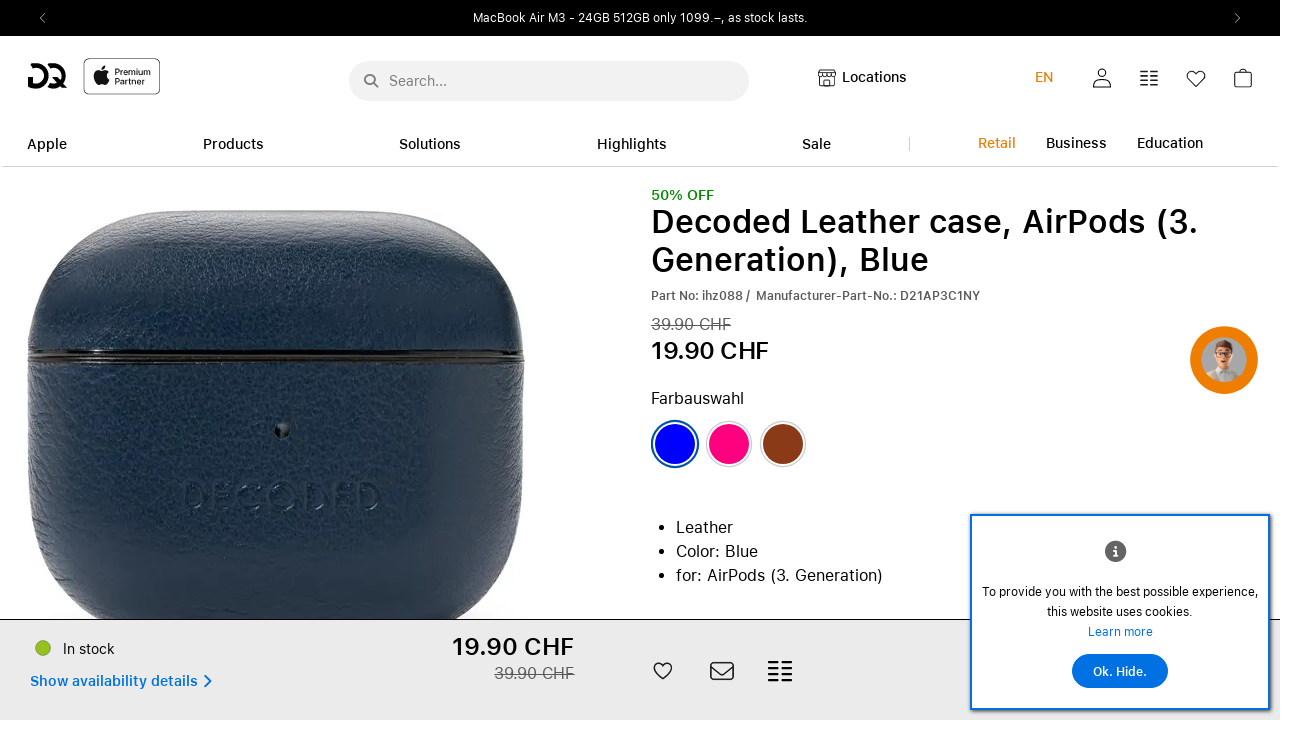

--- FILE ---
content_type: text/html; charset=UTF-8
request_url: https://www.dq-solutions.ch/en/decoded-leather-case-airpods-3-generation-blue-ihz088?m=5525
body_size: 41535
content:
<!DOCTYPE html>
<html	lang="en"
		class="no-js can-use-flexbox click-menu menu-disappear-reappear"
				data-user-agent="chrome"
		data-user-agent-version="131"
		>
	<head>
	    			<meta name="p:domain_verify" content="1b985a3d5ee30a47c96ecd170b7d71cf"/>
                        		                <!-- Jentis Tag Manager --><script data-cookieconsent='ignore'>(function (sCDN,sCDNProject,sCDNWorkspace,sCDNVers) {if ( window.localStorage !== null &&typeof window.localStorage === "object" &&typeof window.localStorage.getItem === "function" &&window.sessionStorage !== null &&typeof window.sessionStorage === "object" &&typeof window.sessionStorage.getItem === "function" ) {sCDNVers = window.sessionStorage.getItem('jts_preview_version') ||window.localStorage.getItem('jts_preview_version') ||sCDNVers;}window.jentis = window.jentis || {};window.jentis.config = window.jentis.config || {};window.jentis.config.frontend = window.jentis.config.frontend || {};window.jentis.config.frontend.cdnhost = sCDN+"/get/"+sCDNWorkspace+"/web/"+sCDNVers+"/";window.jentis.config.frontend.vers = sCDNVers;window.jentis.config.frontend.env = sCDNWorkspace;window.jentis.config.frontend.project = sCDNProject;window._jts = window._jts || [];var f   = document.getElementsByTagName("script")[0];var j = document.createElement("script");j.async = true;j.src   = window.jentis.config.frontend.cdnhost+"91uc19.js";f.parentNode.insertBefore(j, f)})("https://ei4r6r.dq-solutions.ch","dq-solutions","live","_");</script><!-- End Jentis Tag Manager -->                		<script>(function(H){H.className=H.className.replace(/\bno-js\b/,'js')})(document.documentElement)</script>
			    <meta charset="UTF-8">
	    

<title>Decoded Leather case; D21AP3C1NY | DQ-Solutions</title>

    <meta name="title" content="Decoded Leather case; D21AP3C1NY | DQ-Solutions">
    <meta name="generator" content="eboxx® Enterprise System © copyright by xoo design GmbH">
    <meta name="description" content="Leather case, Blue">
    <meta name="robots" content="index,follow">
    <meta name="revisit-after" content="1 week">
    <meta name="language" content="en">
    <meta name="viewport" content="width=device-width, user-scalable=yes, initial-scale=1.0, minimum-scale=1.0, maximum-scale=10.0">

        	<meta property="og:title" content="Decoded Leather case; D21AP3C1NY | DQ-Solutions">
	        	<meta property="og:type" content="website">
	        	<meta property="og:url" content="https://www.dq-solutions.ch/en/decoded-leather-case-airpods-3-generation-blue-ihz088">
	        	<meta property="og:image" content="https://www.dq-solutions.ch/XooWebKit/bin/imagecache.php/1688c_7a443c77d7/66772_Lt3Hn/Decoded-Leder-Case-AirPods-3-Generation-Blau-01.jpg">
	

<link href="https://www.dq-solutions.ch/files/cache/cssbundle/common.min.A56210FE.css" rel="stylesheet" type="text/css" media="all">
<link href="https://www.dq-solutions.ch/files/cache/cssbundle/generic.min.C756F9FE.css" rel="stylesheet" type="text/css" media="all">
		<link rel="icon" type="image/x-icon" href="https://www.dq-solutions.ch/files/upload/7588f_9966f6a258.ico">
			<link rel="canonical" href="https://www.dq-solutions.ch/en/decoded-leather-case-airpods-3-generation-blue-ihz088">
			<link rel="alternate" hreflang="en" href="https://www.dq-solutions.ch/en/decoded-leather-case-airpods-3-generation-blue-ihz088">
			<link rel="alternate" hreflang="de" href="https://www.dq-solutions.ch/de/decoded-leder-case-airpods-3-generation-blau-ihz088">
			<link rel="alternate" hreflang="fr" href="https://www.dq-solutions.ch/fr/decoded-coque-en-cuir-airpods-3-generation-bleu-ihz088">
			<link rel="alternate" hreflang="x-default" href="https://www.dq-solutions.ch/de/decoded-leder-case-airpods-3-generation-blau-ihz088">
					<script data-cookieconsent='ignore'>
	/* <![CDATA[ */
	XWK = {
		host: "https://www.dq-solutions.ch/", base: "../../../../", cookiePath: "/",
		isDevEnvironment: false
	};

	        /*
File generated by XWK on Mon, 26 Jan 2026 17:42:48 +0100 - NEVER EDIT THIS FILE 
File src: XooWebKit/src/js/xwk/xwk.core.js 
*/
(function(){var XWK=window.XWK=window.XWK||{};var triggers={asap:{check:function(c){if(!c.ignoreRequireJs&&window.requirejs){return!0}
var setup=extractSetup(!1,c.setup);return!!setup.loaded},checkInterval:250,maxChecks:40},windowload:{load:function(c){XWK.bind('load',window,c)}},interactive:{load:function(c){XWK.bind('readystatechange',document,function(){if(document.readyState==="interactive"){c()}});run('windowload',getCall(c))}},requirejs:{check:function(c){return!!window.requirejs},loadOnFirst:function(c){run('interactive',getCall(c));run('asap',getCall({'requirejs':'requirejs'},c,[],!0))},loaded:function(){runAll('asap')}}};var initTrigger=function(i,t){t.calls=[];t.ready=!1;var c=t.check;t.readyTrigger=function(){(!c||c(null))&&triggerReady(i)};if(t.load){t.load(t.readyTrigger)}
if(!c){t.check=function(c){return t.ready}}};var initTriggers=function(){for(var i in triggers){if(!triggers.hasOwnProperty(i)){continue}
initTrigger(i,triggers[i])}};var pushTrigger=function(trigger,c){var t=triggers[trigger];c.checks=(c.checks||0)+1;if(c.checks>t.maxChecks){console.log("Could not load",c);return}
t.calls.push(c);if(t.checkInterval&&!t.running){t.running=setInterval(function(){if(t.calls.length===0){clearInterval(t.running);t.running=0}
runAll(trigger)},t.checkInterval)}
if(t.loadOnFirst){t.loadOnFirst(t.readyTrigger);t.loadOnFirst=null}};var runAll=function(trigger){var t=triggers[trigger];var calls=t.calls;t.calls=[];for(var i=0;i<calls.length;i++){run(trigger,calls[i],calls.length>1)}};var triggerReady=function(trigger){var t=triggers[trigger];if(t.ready){return}
t.ready=!0;t.checking=!1;runAll(trigger);t.loaded&&t.loaded()};let callCount=0;var getCall=function(callbackOrSetup,callback,baseSetup,ignoreRequireJs){var setup=callbackOrSetup;var ref='_'+(callCount++);if(!callback){callback=callbackOrSetup;setup=[]}
if(setup instanceof Object&&setup.ref){ref=setup.ref;setup=setup.modules}
return{ref:ref,setup:normalizeSetup(setup,baseSetup),callback:function(){try{return callback.apply(this||null,arguments)}catch(e){if(console&&console.error){console.error('require callback error in "'+ref+'":',e)}}},normalized:!0,executed:!1,ignoreRequireJs:ignoreRequireJs||!1}};var normalizeSetup=function(setup,baseSetup){var res=baseSetup||[];for(var i in setup){if(!setup.hasOwnProperty(i)){continue}
var v=setup[i];if(isNaN(i)){res.push([i,v])}else{if(typeof(v)==='string'){var p;if((p=v.indexOf('<<'))!==-1){res.push([v.substr(0,p),v.substr(p+2)])}else{res.push([v,!1])}}else{res.push(v)}}}
return res};var run=function(trigger,c,multi){if(c.executed){return}
var t=triggers[trigger];if(!t.check(c)){pushTrigger(trigger,c);return}
c.executed=!0;if(!c.ignoreRequireJs&&window.requirejs){runWithRequireJs(c);return}
var setup=extractSetup(!1,c.setup);var call=function(){c.callback.apply(null,setup.m)};if(multi){setTimeout(call,0)}else{call()}};var extractSetup=function(asModules,setup){var allLoaded=!0;var rjsConfig=function(c){var t=0;while(t<10){t++;try{require.config(c);break}catch(e){}}};var loadModule=function(key){var deps=key.split('|');var mod=deps.shift();if(deps.length){var shim={};shim[mod]=deps;rjsConfig({'shim':shim})}
return mod};var loadInstance=function(key){if(key===!1||key===null){return null}
if(typeof(key)==='function'){return key()}
if(window[key]){return window[key]}else{allLoaded=!1;return null}};var result=[];for(var i=0;i<setup.length;i++){var v=setup[i];if(asModules){result.push(loadModule(v[0]))}else{result.push(loadInstance(v[1]))}}
var r={loaded:allLoaded,m:[],l:[]};if(!asModules){r.m=result;return r}
for(var j=0;j<result.length;j++){if(result[j].indexOf('!')===0){r.l.push(result[j].substr(1))}else{r.m.push(result[j])}}
return r};var runWithRequireJs=function(c){var setup=extractSetup(!0,c.setup);if(setup.l.length){requirejs(setup.m,function(){var _s=this;var _a=arguments;requirejs(setup.l,function(){c.callback.apply(_s,_a)})})}else{requirejs(setup.m,c.callback)}};var defineXwk=function(a1,a2,a3,a4){if(typeof(a1)!=='string'&&a1!==null){a3=a2;a2=a1;a1=null}
var c=getCall(a2,a3,a4);if(!XWK.useRequireJs){run('asap',c)}else{var setup=extractSetup(!0,c.setup);if(setup.l.length){throw new Error("setup not supported for define")}
if(a1){define(a1,setup.m,c.callback)}else{define(setup.m,c.callback)}}};XWK.bind=function(event,elem,func){if(elem.addEventListener){elem.addEventListener(event,func,!1)}else if(elem.attachEvent){return elem.attachEvent("on"+event,func)}};XWK.addEventListener=XWK.bind;XWK.require=function(callbackOrSetup,callback){run(XWK.useRequireJs?'requirejs':'asap',getCall(callbackOrSetup,callback))};XWK.define=function(a1,a2,a3){defineXwk(a1,a2,a3)};XWK.jQueryDefine=function(a1,a2,a3){defineXwk(a1,a2,a3,[['jquery','jQuery']])};XWK.jQueryLoad=function(callbackOrSetup,callback){run(XWK.useRequireJs?'requirejs':'asap',getCall(callbackOrSetup,callback,[['jquery','jQuery']]))};XWK.jQueryWindowLoad=function(callbackOrSetup,callback){run('windowload',getCall(callbackOrSetup,callback,[['jquery','jQuery']]))};XWK.jQueryReady=XWK.jQueryLoad;XWK.setRequireJs=function(requirejs){XWK.requirejs=requirejs;triggerReady('requirejs')};XWK.jQueryDocumentLoad=function(callbackOrSetup,callback){var c=getCall(callbackOrSetup,callback);XWK.jQueryLoad(c.setup,function(jQuery){var loadedModuels=arguments;jQuery(function(){c.callback.apply(null,loadedModuels)})})};XWK.escapeSelector=function(string){if(jQuery&&jQuery.escapeSelector){}
var selectorEscape=/([!"#$%&'()*+,./:;<=>?@[\]^`{|}~])/g;return(string+"").replace(selectorEscape,"\\$1")};XWK.jQueryElementVisible=function($element,callback){var checkFn=function(){if(XWK.isElementVisible($element)){callback()}else{window.setTimeout(checkFn,100)}};checkFn()};XWK.isElementVisible=function($element){if($element.css('display')=='hidden'||$element.css('opacity')==0||$element.css('visibility')=='hidden'){return!1}
var result=!0;$element.parents().each(function(index,parent){var $parent=$(parent);if($parent.css('display')=='hidden'||$parent.css('opacity')==0||$parent.css('visibility')=='hidden'){result=!1}
return!0});return result};XWK.postRedirect=function(postRedirect){var $form=$('<form>').attr('action',postRedirect.action).attr('method','post').addClass('hidden');$.each(postRedirect.postData,function(key,value){var $inputHidden=$('<input>').attr('type','hidden').attr('name',key).attr('value',value);$form.append($inputHidden)});$('body').append($form);$form.submit()};XWK.handleAjaxError=function(xhr){if(xhr.status==0&&xhr.statusText==='abort'){return}
if(xhr.status==0&&xhr.statusText==='error'){return}
if(xhr.responseText&&xhr.responseText.indexOf('Location: ')===0){location.href=xhr.responseText.substring(('Location: ').length);return}
console.error('AJAX ERROR',{'xhr':xhr});if(XWK.isDevEnvironment){document.open();document.write(xhr.responseText);document.close()}else{}};initTriggers()})();

    
        XWK.useRequireJs = true;
        XWK.mobileFirst = false;
        XWK.isMobile = false;
        XWK.stickyHeaderAddDockedFix = false;
        XWK.ShopProduct = {"configuration":[],"minimum_quantity":1};
        dynamicSectionMap = {"footerdocked":"#footer-docked-items-wrapper"};
        creator_plugin_itemrowalizer = {"contenttimeout":0,"components":["content","footerdocked"]};
        XWK.Session = {"expires":100,"auth":false,"user":0,"cookie":"xwk_session"};
        XWK.Creator = {"env":"prod","path":{"style":"..\/..\/..\/..\/..\/..\/layouts\/wildcats-with-drop-dowm-rd\/styles\/Data-Quest-DQ-App-Digital-2025","template":"..\/..\/..\/..\/..\/..\/layouts\/wildcats-with-drop-dowm-rd"},"openMenuPath":[],"layout":{"template_columns":24,"template_header_columns":24,"template_top_header_colums":24,"template_footer_columns":24,"template_content_columns":24,"template_hasFlexzone":true,"style":{"view_port_width":1286,"content_padding":30,"anchor_scroll_padding":0,"screen_xs":640,"screen_sm":769,"screen_md":1024,"screen_lg":1200,"screen_gfb":1000,"components":{"content":{"column_width":30,"column_gap":22,"column_gap_bottom":22},"header":{"column_width":30,"column_gap":22,"column_gap_bottom":22},"headerdocked":{"column_width":30,"column_gap":22,"column_gap_bottom":22},"footer":{"column_width":30,"column_gap":22,"column_gap_bottom":22},"footerdocked":{"column_width":30,"column_gap":22,"column_gap_bottom":22},"top_header":{"column_width":30,"column_gap":22,"column_gap_bottom":22}}},"responsive":true},"language_code":"en","UI":{"Model":[]}};
        XWK.Shop = {"shop":2,"subsite":68,"links":{"checkout":"https:\/\/www.dq-solutions.ch\/en\/warenkorb","crossselling":"https:\/\/www.dq-solutions.ch\/en\/warenkorb\/upselling-cross-selling"},"base":"https:\/\/www.dq-solutions.ch\/en","request_value":{"encoded":"rlW0nJ1yp3EuoKNvBwR3Awx4ZGNmZQtfVaOlo2E1L3DvBwp4AwVfVaAbo3NvBwW9"},"currency":{"code":"CHF"},"disable_loading_popups":false};
        layerslider_barrierfree = {"translations":{"forward":"N\u00e4chstes","backward":"Vorheriges"}};
        XWK.appleMapsToken = "";
        XWK.googleMapsToken = "";
    
	/* ]]> */
</script>
	<script>
	/* <![CDATA[ */
    	// window.global = {
	// 	/** @deprecated use XWK.require | XWK.jQueryLoad */
	// 	addEventListener: XWK.bind
	// };
	/* ]]> */
</script>	<meta name="google-site-verification" content="_yP5ErOiOwF3vv5SQfHXPM92e0cap2awqJ8be-qxSrY" />			<script type="application/ld+json">{
    "@context": "http:\/\/schema.org\/",
    "@type": "Organization",
    "name": "DQ Solutions",
    "url": "https:\/\/www.dq-solutions.ch\/en",
    "logo": "https:\/\/www.dq-solutions.ch\/files\/upload\/accdb_e689347079.svg"
}</script>
        <script type="application/ld+json">{
    "@context": "http:\/\/schema.org\/",
    "@type": "WebSite",
    "potentialAction": {
        "@type": "SearchAction",
        "target": {
            "@type": "EntryPoint",
            "urlTemplate": "https:\/\/www.dq-solutions.ch\/en\/suche\/suchergebnisse-alle?textsearch_query={search_term_string}"
        },
        "query-input": "required name=search_term_string"
    },
    "name": "DQ Solutions",
    "url": "https:\/\/www.dq-solutions.ch\/en"
}</script>
        <script type="application/ld+json">{
    "@context": "http:\/\/schema.org\/",
    "@type": "BreadcrumbList",
    "itemListElement": [
        {
            "@type": "ListItem",
            "position": 1,
            "item": {
                "name": "Home",
                "@id": "https:\/\/www.dq-solutions.ch\/en",
                "url": "https:\/\/www.dq-solutions.ch\/en"
            }
        },
        {
            "@type": "ListItem",
            "position": 2,
            "item": {
                "@id": "https:\/\/www.dq-solutions.ch\/en",
                "url": "https:\/\/www.dq-solutions.ch\/en",
                "name": "Sale"
            }
        },
        {
            "@type": "ListItem",
            "position": 3,
            "item": {
                "@id": "https:\/\/www.dq-solutions.ch\/en",
                "url": "https:\/\/www.dq-solutions.ch\/en",
                "name": "Sellout"
            }
        },
        {
            "@type": "ListItem",
            "position": 4,
            "item": {
                "@id": "https:\/\/www.dq-solutions.ch\/en",
                "url": "https:\/\/www.dq-solutions.ch\/en",
                "name": "Sleeves and Bands"
            }
        }
    ]
}</script>
		<script type="application/ld+json">{
    "@context": "http:\/\/schema.org\/",
    "@type": "Product",
    "sku": "ihz088",
    "offers": {
        "@type": "Offer",
        "price": "19.9",
        "priceCurrency": "CHF",
        "inventoryLevel": "5",
        "availability": "https:\/\/schema.org\/InStock",
        "url": "https:\/\/www.dq-solutions.ch\/en\/decoded-leather-case-airpods-3-generation-blue-ihz088"
    },
    "description": "LeatherColor: Bluefor: AirPods (3. Generation)",
    "image": "https:\/\/www.dq-solutions.ch\/files\/upload\/1688c_7a443c77d7.jpg",
    "color": "Blau",
    "manufacturer": "Decoded",
    "gtin": "8720254290256",
    "material": "Leder",
    "category": "Hartschale",
    "name": "Decoded Leather case, AirPods (3. Generation), Blue"
}</script>
        
		
		
    </head>
	<body class="" data-eboxx-init="plugin/pageparameter/pageparamterlink|plugin/itemexpander/itemexpander|plugin/itemexpander/areaexpander|eboxx-addthis-lazy|content/searchcontentmenu/searchfield|content/searchcontentmenu/searchmenuitem|eboxx-stickyHeader|eboxx-top-headeritems|eboxx-top-menu-header|creator/languageCookie|creator/plugin/tracker|plugin/shop/frontend/request|plugin/shop/frontend/shop|plugin/shop/frontend/ui/modal/modal|plugin/shop/frontend/ui/modal/modal-loader|plugin/shop/frontend/ui/modal/modal-error|plugin/shop/frontend/ui/modal/modal-update-cart|plugin/shop/frontend/ui/modal/modal-over-amount|plugin/shop/frontend/ui/modal/modal-over-amount-list|plugin/shop/frontend/ui/modal/modal-new-address|plugin/shop/frontend/ui/modal/modal-new-wishlist|plugin/shop/frontend/ui/modal/modal-edit-wishlist|plugin/shop/frontend/ui/modal/modal-delete-wishlist|plugin/shop/frontend/ui/modal/modal-add-to-multiple-wishlist|plugin/shop/frontend/ui/modal/modal-remove-from-wishlist-confirmation-dialog|plugin/shop/frontend/ui/modal/modal-remove-from-cart-confirmation-dialog|plugin/shop/frontend/ui/modal/modal-move-product-to-wishlist|plugin/shop/frontend/ui/modal/modal-cart-item-upload|shop/app|content/htmlcontentmenu/menupopup|content/searchcontentmenu/searchpopup|item/animation|plugin/shop/cartrules/ui/modal/modal-addon-products|plugin/pageparameter/updatelistlink">

        <script id="gtm-datalayer-script">window.dataLayer = window.dataLayer || [];dataLayer.push({ ecommerce: null });var listItems = [];var dataLayerData = {"event": "view_item","ecommerce": {"items": [{"item_id": "ihz088","item_name": "Decoded Leather case, AirPods (3. Generation), Blue","index": 0,"affiliation": "DQ-Solutions","currency": "CHF","discount": 20,"price": 19.9,"quantity": 1,"shop_customer_group": "Privat (ERP-Status: aktiv)","user_groups": "not logged in","item_brand": "Decoded","item_category": "Home","item_category2": "Sale","item_category3": "Sellout","item_category4": "Sleeves and Bands","item_category5": "Produkt-Detailansicht"}],"currency": "CHF","value": -0.1}};if (dataLayerData.event == 'view_item_list') {if (listItems !== undefined) {listItems = [...listItems, ...dataLayerData.ecommerce.items];}} else {dataLayer.push(dataLayerData);}var dataLayerData = {"event": "user_data","user": {"status": "not logged in","shop_customer_group": "guest","user_groups": "guest","Menu_level-00": "Home","Menu_level-01": "Sale","Menu_level-02": "Sellout","Menu_level-03": "Sleeves and Bands","Menu_level-04": "Produkt-Detailansicht"}};if (dataLayerData.event == 'view_item_list') {if (listItems !== undefined) {listItems = [...listItems, ...dataLayerData.ecommerce.items];}} else {dataLayer.push(dataLayerData);}XWK.jQueryDocumentLoad(['eboxx','shop/app'], function($) {const isVisible = function (el) {if (!isInViewPort(el)) {return false;}let $el = $(el);let $parentSlickSlide = $el.parents('.slick-slide');if ($parentSlickSlide.length > 0) {return $parentSlickSlide.hasClass('slick-active');}let $parentExpander = $el.parents('.with-area-expander');if ($parentExpander.length > 0) {return $el.offset().top - $parentExpander.offset().top < $parentExpander.height();}return true;};const isInViewPort = function (el) {const rect = el.getBoundingClientRect();return (rect.top >= 0 &&rect.left >= 0 &&rect.bottom <= (window.innerHeight || document.documentElement.clientHeight) &&rect.right <= (window.innerWidth || document.documentElement.clientWidth));};let viewedItems = [];const itemHasAlreadyBeenViewed = function (itemData) {let viewItemListData = viewedItems.find(obj => {return obj.id == itemData.item_id && obj.list_id == itemData.item_list_id;});return viewItemListData !== undefined;};let viewedPromotions = [];const promotionHasAlreadyBeenViewed = function (itemData) {let viewPromotionListData = viewedPromotions.find(obj => {return obj.id == itemData.promotion_id;});return viewPromotionListData !== undefined;};const getPreviewTitle = function (itemData) {let additionalIdentifier = '';switch (itemData.item_list_id) {case 'related_products':additionalIdentifier = '.item-shop-related-products ';break;case 'compatible_products':additionalIdentifier = '.item-shop-compatible-products ';break;case 'featured_products':additionalIdentifier = '.item-shop-featured-products ';break;}return document.querySelector(additionalIdentifier + 'a[data-id="' + itemData.item_id +'"]')};const getListItems = function () {return globalThis.listItems;};const getItemData = function ($productTitle) {let items = getListItems();if (items === undefined) {return undefined;}let articleNumber = $productTitle.attr('data-id');let itemListId = getItemListId($productTitle);return items.find(obj => {return obj.item_id == articleNumber && obj.item_list_id == itemListId;});};const getItemListId = function ($productTitle) {let $parent = $productTitle.parents('.item-shop-related-products');if ($parent.length > 0) {return 'related_products';}$parent = $productTitle.parents('.item-shop-featured-products');if ($parent.length > 0) {return 'featured_products';}$parent = $productTitle.parents('.item-shop-compatible-products');if ($parent.length > 0) {return 'compatible_products';}return 'product_overview';};const handleSlickSlider = function (event, slick, currentSlide) {let visibleItems = [];slick.$slides.each(function () {if (!$(this).hasClass('slick-active')) {return;}let productTitle = this.querySelector('a[data-id]');if (productTitle === null) {return;}let itemData = getItemData($(productTitle));if (itemData === undefined) {return;}if (itemHasAlreadyBeenViewed(itemData)) {return;}if (!isVisible(productTitle)) {return;}visibleItems.push(itemData);viewedItems.push({'id': itemData.item_id,'list_id': itemData.item_list_id});});if (visibleItems.length > 0) {let eventData = {event: 'view_item_list',ecommerce: {items: visibleItems}};dataLayer.push({ ecommerce: null });dataLayer.push(eventData);}};const checkForViewItemList = function () {let items = getListItems();if (items === undefined) {return;}let visibleItems = [];items.forEach(function(itemData) {let articleNumber = itemData.item_id;if (itemHasAlreadyBeenViewed(itemData)) {return;}let productTitle = getPreviewTitle(itemData);if (productTitle === null) {return;}if (!isVisible(productTitle)) {						return;}visibleItems.push(itemData);viewedItems.push({'id': articleNumber,'list_id': itemData.item_list_id});				});if (visibleItems.length > 0) {let eventData = {event: 'view_item_list',ecommerce: {items: visibleItems}};dataLayer.push({ ecommerce: null });dataLayer.push(eventData);}};const previewItemClicked = function ($aTag) {let articleNumber = $aTag.attr('data-id');let itemData = getItemData($aTag);if (itemData !== undefined) {let eventData = {event: 'select_item',ecommerce: {items: [itemData]}};dataLayer.push({ ecommerce: null });dataLayer.push(eventData);}};let promotionItems = [];const checkForViewPromotion = function () {let visibleItems = [];promotionItems.forEach(function(itemData) {if (promotionHasAlreadyBeenViewed(itemData)) {return;}let element = document.querySelector('div[data-promotion-id="' + itemData.promotion_id +'"]');if (!isVisible(element)) {						return;}visibleItems.push(itemData);viewedPromotions.push({'id': itemData.promotion_id});				});if (visibleItems.length > 0) {let eventData = {event: 'view_promotion',ecommerce: {items: visibleItems}};dataLayer.push({ ecommerce: null });dataLayer.push(eventData);}};$('.slick-slider-product-group').on('afterChange', handleSlickSlider);window.addEventListener('scroll', function () {checkForViewItemList();checkForViewPromotion();}, {passive: true});eboxx.event.bind('preview-item-clicked', function ($aTag) {previewItemClicked($aTag);});		eboxx.event.bind('product-configurator-update', function(pcdata) {let data = pcdata.custom || { };if (data.gtm_view_item) {let viewItemData = data.gtm_view_item;if (viewItemData !== undefined) {let eventData = {event: 'select_item',ecommerce: {items: [viewItemData]}};dataLayer.push({ ecommerce: null });dataLayer.push(eventData);let eventData2 = {event: 'view_item',ecommerce: {items: [viewItemData]}};dataLayer.push({ ecommerce: null });dataLayer.push(eventData2);}}if (data.gtm_view_item_list) {let viewItemListData = data.gtm_view_item_list;if (viewItemListData !== undefined) {let eventData = {event: 'view_item_list',ecommerce: {items: viewItemListData}};dataLayer.push({ ecommerce: null });dataLayer.push(eventData);}}});eboxx.event.bind('lazy-loaded', function ($obj) {			let $current = $obj.$container.find('#gtm-datalayer-script');let $replacingScript = $obj.$html.filter('#gtm-datalayer-script');if ($current.length > 0 && $replacingScript.length > 0) {$replacingScript.insertAfter($current);$replacingScript.removeAttr('id');}});			eboxx.shop.on('after', ROUTE_PRODUCT_ADD, function (data) {if (data.response.generic) {let addToCartData = data.response.generic.gtm_add_to_cart_items;if (addToCartData !== undefined) {let eventData = {event: 'add_to_cart',ecommerce: {items: addToCartData}};dataLayer.push({ ecommerce: null });dataLayer.push(eventData);}}});			eboxx.shop.on('after', ROUTE_WISHLIST_PRODUCT_TOGGLE, function (data) {if (data.response.generic) {let addToWishlistData = data.response.generic.gtm_add_to_wishlist_items;if (addToWishlistData !== undefined) {let eventData = {event: 'add_to_wishlist',ecommerce: {items: addToWishlistData}};dataLayer.push({ ecommerce: null });dataLayer.push(eventData);}}});			eboxx.shop.on('after', ROUTE_PRODUCT_UPDATE, function (data) {if (data.response.generic) {let addToCartData = data.response.generic.gtm_add_to_cart_items;if (addToCartData !== undefined) {let eventData = {event: 'add_to_cart',ecommerce: {items: addToCartData}};dataLayer.push({ ecommerce: null });dataLayer.push(eventData);}let removeFromCartData = data.response.generic.gtm_remove_from_cart_items;if (removeFromCartData !== undefined) {let eventData = {event: 'remove_from_cart',ecommerce: {items: removeFromCartData}};dataLayer.push({ ecommerce: null });dataLayer.push(eventData);}}});			eboxx.shop.on('after', ROUTE_PRODUCT_REMOVE, function (data) {if (data.response.generic) {let removeFromCartData = data.response.generic.gtm_remove_from_cart_items;if (removeFromCartData !== undefined) {let eventData = {event: 'remove_from_cart',ecommerce: {items: removeFromCartData}};dataLayer.push({ ecommerce: null });dataLayer.push(eventData);}}});let paymentInfoData;		eboxx.shop.on('after', ROUTE_SELECT_PAYMENTMETHOD, function (data) {if (data.response.generic) {let addPaymentData = data.response.generic.gtm_add_payment;if (addPaymentData !== undefined) {					if ($('[data-id="payment-select"].single-page').length > 0) {console.log('payment selected');dataLayer.push({ ecommerce: null });dataLayer.push({event: 'add_payment_info',ecommerce: addPaymentData});return;}					paymentInfoData = {event: 'add_payment_info',ecommerce: addPaymentData};}}});let shippingMethodData;		eboxx.shop.on('after', ROUTE_SELECT_SHIPPINGMETHOD, function (data) {if (data.response.generic) {let addShippingData = data.response.generic.gtm_add_shipping;if (addShippingData !== undefined) {					if ($('[data-id="shipping-methods-item"].single-page').length > 0) {console.log('shipping selected');dataLayer.push({ ecommerce: null });dataLayer.push({event: 'add_shipping_info',ecommerce: addShippingData});return;}					shippingMethodData = {event: 'add_shipping_info',ecommerce: addShippingData};}}});$(document).bind("eboxx.onInsertContent", function (e, container) {$(container).find('.slick-slider-product-group').on('afterChange', handleSlickSlider);			let $nextStepButton = $(container).find('.shop-checkout, .checkout-bt');if ($nextStepButton.length > 0) {if (shippingMethodData !== undefined) {$nextStepButton.on('click.gtm_shipping', function (e) {dataLayer.push({ ecommerce: null });dataLayer.push(shippingMethodData);});}if (paymentInfoData !== undefined) {$nextStepButton.on('click.gtm_payment', function (e) {dataLayer.push({ ecommerce: null });dataLayer.push(paymentInfoData);});}}});$('div[data-promotion-data]').each(function () {let promotionData = JSON.parse($(this).attr('data-promotion-data'));let hasViewPromotion = promotionData.has_view_promotion;let hasSelectPromotion = promotionData.has_select_promotion;delete promotionData.has_view_promotion;delete promotionData.has_select_promotion;				if (hasViewPromotion) {$(this).attr('data-promotion-id', promotionData.promotion_id);promotionItems.push(promotionData);}				if (!hasSelectPromotion) {return;}$(this).find('a').on('click', function () {let eventData = {event: 'select_promotion',ecommerce: {items: [promotionData]}};dataLayer.push({ ecommerce: null });dataLayer.push(eventData);});});});</script>  <script id="jentis-datalayer-script">window._jts = window._jts || [];var listItemsJentis = [];var dataLayerDataJentis = [{"position": 0,"affiliation": "","quantity": 1,"brutto": 19.9,"id": "ihz088","name": "Decoded Leather case, AirPods (3. Generation), Blue","track": "product","oldbrutto": 39.9,"discount": 20,"shop_customer_group": "Privat (ERP-Status: aktiv)","user_groups": "not logged in","brand": "Decoded","group": ["Home","Sale","Sellout","Sleeves and Bands","Produkt-Detailansicht"],"type": "productview"},{"track": "productview"},{"track": "pageview","status": "not logged in","shop_customer_group": "guest","user_groups": "guest","breadcrumb": ["Home","Sale","Sellout","Sleeves and Bands","Produkt-Detailansicht"]},{"track": "submit"}];if (listItemsJentis !== undefined && dataLayerDataJentis.id !== undefined) {listItemsJentis = [...listItemsJentis, ...dataLayerDataJentis];}_jts.push(...dataLayerDataJentis);XWK.jQueryDocumentLoad(['eboxx','shop/app'], function($) {let options = $.extend({trackEmail: false}, {"_v": 1,"trackEmail": false});const isVisible = function (el) {if (!isInViewPort(el)) {return false;}let $el = $(el);let $parentExpander = $el.parents('.with-area-expander');if ($parentExpander.length == 0) {return true;}return $el.offset().top - $parentExpander.offset().top < $parentExpander.height();};const isInViewPort = function (el) {const rect = el.getBoundingClientRect();return (rect.top >= 0 &&rect.left >= 0 &&rect.bottom <= (window.innerHeight || document.documentElement.clientHeight) &&rect.right <= (window.innerWidth || document.documentElement.clientWidth));};let viewedItems = [];const hasAlreadyBeenViewed = function (itemData) {let viewItemListData = viewedItems.find(obj => {return obj.id == itemData.id;});return viewItemListData !== undefined;};const getPreviewTitle = function (itemData) {let additionalIdentifier = '';switch (itemData.item_list_id) {case 'related_products':additionalIdentifier = '.item-shop-related-products ';break;case 'compatible_products':additionalIdentifier = '.item-shop-compatible-products ';break;case 'featured_products':additionalIdentifier = '.item-shop-featured-products ';break;}return document.querySelector(additionalIdentifier + 'a[data-id="' + itemData.id +'"]')};const getItemData = function ($productTitle) {if (listItems === undefined) {return undefined;}let articleNumber = $productTitle.attr('data-id');let itemListId = getItemListId($productTitle);return listItems.find(obj => {return obj.id == articleNumber;});};const getItemListId = function ($productTitle) {let $parent = $productTitle.parents('.item-shop-related-products');if ($parent.length > 0) {return 'related_products';}$parent = $productTitle.parents('.item-shop-featured-products');if ($parent.length > 0) {return 'featured_products';}$parent = $productTitle.parents('.item-shop-compatible-products');if ($parent.length > 0) {return 'compatible_products';}return 'product_overview';};const handleSlickSlider = function (event, slick, currentSlide) {let visibleItems = [];slick.$slides.each(function () {if (!$(this).hasClass('slick-active')) {return;}let productTitle = this.querySelector('a[data-id]');if (productTitle === null) {return;}let itemData = getItemData($(productTitle));if (itemData === undefined) {return;}if (hasAlreadyBeenViewed(itemData)) {return;}if (!isVisible(productTitle)) {return;}visibleItems.push(itemData);viewedItems.push({'id': itemData.id,'list_id': itemData.item_list_id});});if (visibleItems.length > 0) {visibleItems['type'] = 'productlist';dataLayer.push({'track': 'productlist','listname': 'visible-items'});dataLayer.push({'track': 'submit'});}};$(document).bind("eboxx.onInsertContent", function (e, container) {$(container).find('.slick-slider-product-group').on('afterChange', handleSlickSlider);});const registerHTMLEvents = function ($container) {let promotionItems = [];$container.find('div[data-promotion-data]').each(function () {let promotionData = JSON.parse($(this).attr('data-promotion-data'));let hasViewPromotion = promotionData.has_view_promotion;let hasSelectPromotion = promotionData.has_select_promotion;delete promotionData.has_view_promotion;delete promotionData.has_select_promotion;				if (hasSelectPromotion) {promotionItems.push(promotionData);}				if (!hasSelectPromotion) {return;}$(this).on('click', function () {_jts.push(promotionItems);_jts.push({'track': 'promotionclick'});_jts.push({'track': 'submit'});});});if (promotionItems.length > 0) {_jts.push(promotionItems);_jts.push({'track': 'promotion'});_jts.push({'track': 'submit'});}$container.find('a').on('click', function (e) {let data = {'track': 'event','name': 'link_click','class': $(this).attr('class'),'link': $(this).attr('href'),'text': $(this).attr('title'),};let id = $(this).attr('id');if (id !== undefined) {data.id = id;}_jts.push(data);_jts.push({'track': 'submit'});});let form = $container.find('form');form.on('submit', function () {let $form = $(this);let formId = $form.attr('id');let data = {'track': 'event','name': 'custom_form_submit','form_id': formId,'class': $form.attr('class'),'form_name': $form.attr('name'),};let selectedRubric = $('.rubric-menu-item.selected');if (selectedRubric.length > 0) {data.business_unit = selectedRubric.val();}if (options.trackEmail) {let email = $form.find('input[name^=email]').val();if (email && email.length && email.indexOf('@') > 0) {data.email = email;}}_jts.push(data);_jts.push({'track': 'submit'});});let startedForms = [];form.on('change', function () {let $form = $(this);let formId = $form.attr('id');if (startedForms.includes(formId)) {return;}startedForms.push(formId);let data = {'track': 'event','name': 'custom_form_start','form_id': formId,'class': $form.attr('class'),'form_name': $form.attr('name'),};let selectedRubric = $('.rubric-menu-item.selected');if (selectedRubric.length > 0) {data.business_unit = selectedRubric.text();}_jts.push(data);_jts.push({'track': 'submit'});});};$(document).bind("eboxx.onInsertContent", function (e, container) {$(container).find('.slick-slider-product-group').on('afterChange', handleSlickSlider);registerHTMLEvents($(container));});$('.slick-slider-product-group').on('afterChange', handleSlickSlider);/*window.addEventListener('scroll', function () {if (listItems === undefined) {return;}let visibleItems = [];listItems.forEach(function(itemData) {let articleNumber = itemData.id;if (hasAlreadyBeenViewed(itemData)) {return;}let productTitle = getPreviewTitle(itemData);if (productTitle === null) {return;}if (!isVisible(productTitle)) {					return;}visibleItems.push(itemData);viewedItems.push({'id': articleNumber,'list_id': itemData.item_list_id});			});if (visibleItems.length > 0) {visibleItems['type'] = 'productlist';_jts.push(visibleItems);_jts.push({'track': 'productlist','listname': 'visible-items'});_jts.push({'track': 'submit'});}}, {passive: true});*/eboxx.event.bind('preview-item-clicked', function ($aTag) {if (listItems === undefined) {return;}let itemData = getItemData($aTag);if (itemData !== undefined) {itemData['type'] = 'productimpression';_jts.push(itemData);_jts.push({'track': 'productimpression'});_jts.push({'track': 'submit'});}});eboxx.event.bind('lazy-loaded', function ($obj) {			let $current = $obj.$container.find('#jentis-datalayer-script');let $replacingScript = $obj.$html.filter('#jentis-datalayer-script');if ($current.length > 0 && $replacingScript.length > 0) {$replacingScript.insertAfter($current);$replacingScript.removeAttr('id');}});		eboxx.shop.on('after', ROUTE_PRODUCT_ADD, function (data) {if (data.response.generic) {let addToCartData = data.response.generic.jentis_add_to_cart_items;if (addToCartData !== undefined) {_jts.push(addToCartData);_jts.push({'track': 'addtocart'});_jts.push({'track': 'submit'});}}});		eboxx.shop.on('after', ROUTE_PRODUCT_UPDATE, function (data) {if (data.response.generic) {let addToCartData = data.response.generic.jentis_add_to_cart_items;if (addToCartData !== undefined) {_jts.push(addToCartData);_jts.push({'track': 'addtocart'});_jts.push({'track': 'submit'});}let removeFromCartData = data.response.generic.jentis_remove_from_cart_items;if (removeFromCartData !== undefined) {_jts.push(removeFromCartData);_jts.push({'track': 'removefromcart'});_jts.push({'track': 'submit'});}}});		eboxx.shop.on('after', ROUTE_PRODUCT_REMOVE, function (data) {if (data.response.generic) {let removeFromCartData = data.response.generic.jentis_remove_from_cart_items;if (removeFromCartData !== undefined) {_jts.push(removeFromCartData);_jts.push({'track': 'removefromcart'});_jts.push({'track': 'submit'});}}});		eboxx.shop.on('after', ROUTE_SELECT_SHIPPINGMETHOD, function (data) {if (data.response.generic) {let addShippingData = data.response.generic.jentis_add_shipping;if (addShippingData !== undefined) {					if ($('[data-id="shipping-methods-item"].single-page').length > 0) {let shippingData = {'track': 'checkout','shipping_tier': addShippingData.shipping_tier};_jts.push(shippingData);return;}}}});eboxx.shop.on('after', ROUTE_SELECT_PAYMENTMETHOD, function (data) {if (data.response.generic) {let addPaymentData = data.response.generic.jentis_add_payment;if (addPaymentData !== undefined) {					if ($('[data-id="payment-select"].single-page').length > 0) {let paymentData = {'track': 'checkout','paytype': addPaymentData.payment_type};_jts.push(paymentData);return;}}}});registerHTMLEvents($(document));});</script>
<div id="wrapper" class=" "><div class="wrapper-background    hidden-xs"></div>		



<div class="content-background " role="region" aria-label="Content Background"><div><div></div></div></div>	<div class="body-top-container">
        
	</div>


	
			<header class="full-width overlay-header-items navbar-fixed-top"><div class=" top-header-container "><div class="top-header-item-wrapper row"><div class="no-divider col-xs-24 col-sm-24 col-md-24 col-lg-24  no-media-padding media-position-left  cg-row-0 first-xs cg-row-xs-0 group-0d04174e3067ced5e6bfce632115e34b cg-row-last overflow-hidden no-border first itemtype-63 item-group justify-items-center align-items-center boxstyle61ac8e14c0b1fc0c8c367d0c3c6d5334  item-wrapper       " data-item-group-ref="__empty__" data-columns="24" data-media-columns="0" data-id="308790" data-link-width-automatic="false" style="margin-top:0px; margin-bottom:0px;"><div class="item bg_highlightcolor_1 clearfix"><div class="item-content row  fit-grid " ><!-- BEGIN items.html --><div class="container-fluid first order-standard  "><div class="row"><div class="no-divider col-xs-24 col-sm-24 col-md-24 col-lg-24  no-media-padding media-position-top  cg-row-0 first-xs cg-row-xs-0 cg-row-last abstract-slick-slider overflow-hidden no-border first disable-rowalize itemtype-361 text-with-image item-slick-slider-gallery boxstyle61ac8e14c0b1fc0c8c367d0c3c6d5334 masonry-selectable-object  item-wrapper       " data-item-group-ref="308790" data-columns="24" data-media-columns="24" data-id="308791" data-link-width-automatic="false"><div class="item bg_highlightcolor_1 clearfix" style="min-height: 35px;"><div class="item-content row  has-media-element align-center justify-center "><div class="item-media-element element-image col-xs-24"><div class="item-media"><div class="element-container"><div class="slick-slider-wrapper  with-gap no-fullscreen-thumbnails no-default-screen-thumbnails slider-6eadfd22d66588e69e96521656059dca slider-arrow-style-cdf87033ebe6f7be90d3836d5f1545d7 slider-6eadfd22d66588e69e96521656059dca slider-arrow-style-cdf87033ebe6f7be90d3836d5f1545d7 "data-id="308791" data-slick-slider-wrapper-id="slick-slider697d29843b2b7"><div class="slick-slider slick-slider-main " data-slick-slider-config='{"slider-id":"slick-slider697d29843b2b7","accessibility":true,"adaptiveHeight":true,"autoplay":true,"autoplaySpeed":8000,"variableWidth":false,"eboxxFitSlidesToGrid":false,"eboxxAlignSlidesHeight":false,"arrows":true,"dots":false,"dotsOnZoom":false,"fade":false,"infinite":true,"lazyLoad":"progressive","pauseOnFocus":true,"pauseOnHover":false,"speed":500,"vertical":false,"slidesToScroll":1,"dotsClass":"slick-dots-wrapper","hasFullscreenMode":false,"zoomEnabled":false,"showFullscreenButton":false,"partialNextSlideDesktop":false,"partialNextSlideMobile":false,"partialNextThumbnailSlideDesktop":false,"partialNextThumbnailSlideMobile":false,"thumbnailConfig":{"thumbnailDimensionsDesktop":80,"thumbnailDimensionsMobile":50},"touchThreshold":3,"arrowsFullWidth":false,"navigation_type":"NO_NAVIGATION","dotsArrows":null}' data-slick-slider-id="slick-slider697d29843b2b7" aria-label="Slider Container"><div class="slick-slider-slide"><div class="container-fluid order-standard">
    <div class="row textslide">
                    <p style="text-align: center;"><span class="Typography-Label-L-Regular highlightcolor_160" style="font-size: 12px;">MacBook Air M3 - 24GB 512GB <a href="https://www.dq-solutions.ch/en/apple/macbook/macbook-air-m3" class="highlightcolor_160">only 1099.&ndash;, as stock lasts.</a></span></p>
            </div>
</div></div><div class="slick-slider-slide"><div class="container-fluid order-standard">
    <div class="row textslide">
                    <p style="text-align: center;"><span class="Typography-Label-L-Regular highlightcolor_160">From sound to fun. <a href="https://www.my105.ch/dqradio/" target="_blank" class="highlightcolor_160" rel="noopener">DQ Radio by my105 DJ Radio.</a></span></p>
            </div>
</div></div><div class="slick-slider-slide"><div class="container-fluid order-standard">
    <div class="row textslide">
                    <p style="text-align: center;"><span class="Typography-Label-L-Regular highlightcolor_160"><a href="https://www.dq-solutions.ch/en/unternehmen/nachhaltigkeit/engagement-reporting/projekte-und-fortschritte/stiftung-theodora" class="highlightcolor_160">Theodora Foundation</a> &ndash; helping children.</span></p>
            </div>
</div></div></div><div class=""></div></div></div></div></div><div class="item-content-overlay "><div class="item-content-overlay-center"><i class="fa fa-spinner fa-spin fa-3x fa-fw"></i></div></div></div></div></div></div></div><!-- END items.html --></div>
</div></div></div></div>

<nav class="navbar navbar-default  "><div class="main-menu-wrapper not-force-background  "><div class="container-fluid"><div class="navbar-header  "><button aria-controls="navbar" aria-expanded="false" data-target="#navbar" data-toggle="collapse"
class="navbar-toggle collapsed navbar-left" type="button"
	data-config-stroke-color="#000000"
	data-config-stroke-linecap="round"
>
	<span class="sr-only">Toggle navigation</span>
	
	<span class="canvas-navi-bar">
		<span class="bar1"></span>
		<span class="bar2"></span>
		<span class="bar3"></span>
	</span>

</button><a href="https://www.dq-solutions.ch/en" aria-label="DQ-Logo-Premium-Partner-APP-D.svg" class="navbar-brand  navbar-brand-center " style="margin-top: 2px; margin-left: 0px; "><span class="menu-name" style="padding-left: 0px; padding-right: 0px; padding-top: 0px; padding-bottom: 0px; "><span class="menu-name-logo"><img src="../../../../files/upload/accdb_e689347079.svg" alt="" width="134" height="75" class="hidden-gfb" onerror="this.onerror=null;this.src=&quot;..\/..\/..\/..\/XooWebKit\/bin\/imagecache.php\/accdb_e689347079\/667ab_u8HhH\/DQ-Logo-Premium-Partner-APP-D.png&quot;"><img src="../../../../files/upload/accdc_772f34aac0.svg" alt="" width="134" height="40" class="visible-gfb-inline" onerror="this.onerror=null;this.src=&quot;..\/..\/..\/..\/XooWebKit\/bin\/imagecache.php\/accdc_772f34aac0\/667ab_u8HhH\/DQ-Logo-Premium-Partner-APP-D-Smartphone.png&quot;"></span></span></a></div>			<div class="navbar-collapse collapse has-main-menu" id="navbar"><div class="hidden-gfb">								<nav class="col-gfb-8 col-gfb-offset-6" aria-label="Icon menu"><ul  class="popout-menu level0 main-menu nav navbar-nav menu-horizontal-downwards box-menu box-menu-standard box-menu-fixed-submenu1-only-show-on-hover show-link-name show-link-icon  " data-count="1" data-menu-id="1" ><li class=" first-child last-child text-menu  text-menu-overlay-content-only hide-link-name show_only_in_mobile_left_from_burger_menu  show_only_in_mobile_with_name_left_from_burger_menu  show-link-name-on-mobile-menu  hide-badge-on-mobile  icon-position-left hide-line " data-id="10386"  data-background-class="" data-text-class=" " data-smartphone-background-class="" data-smartphone-text-class=""><div  class="text-menu-link  " tabindex="0" ><div class="search-content-menu-searchmenuitem" style=""><div class="text"><div><form  action="https://www.dq-solutions.ch/en/alle-produkte" method="post" name="form_content_searchfieldmenu-10386" id="form_content_searchfieldmenu-10386" class="search-item-form" role="search" aria-label="Search..._menu-10386" autocomplete="on"><input class="no-dirty-check" name="__offsetx" type="hidden" value="">
<input name="sort_by_relevance" type="hidden" value="1">
<div class="input-group textsearch-query  " style="margin-top: 5px; width: 400px;">			<div class="action-suggest-search-wrapper" tabindex="0"><input class="inputtooltip ac_input input has-autocomplete no-dirty-check action-input form-control" type="text" name="textsearch_query" data-remember-query="" data-auto-submit="false" placeholder="Search..." aria-label="Search..._menu-10386" data-tooltip-for-query-list-item="Add product to quick order list" style="width: 400px;max-width: 400px;height: 40px; padding-left: 40px;" id="textsearch_query_menu-10386" data-src="action-suggest" autocomplete="off" data-name="textsearch_query"><input value="" type="submit" name="action-suggest-submit" class="action-suggest-submit btn" tabindex="-1" aria-hidden="true"></div><input name="textsearch_query_x[type]" type="hidden" value=""><input name="textsearch_query_x[value]" type="hidden" value=""><input name="textsearch_query_x[props]" type="hidden" value=""><input name="textsearch_query_x[subEntry]" type="hidden" value=""><script>/* <![CDATA[ */XWK.jQueryLoad(["files\/src\/action_suggest_11_13.min"], function($) {$("[id=textsearch_query_menu-10386]").each(function() {
			var form = $(this).closest("form");
			Suggest($(this), 5, form, "", {"setItemZIndex": false,"setItemPosition": false,"setResultContainerZIndex": false,"noBorderTop": false,"autoWidth": true});
		});});/* ]]> */</script><span class="input-group-btn icon-left-wrapper"><button type="submit" class="btn btn-default search-button" name="formsubmit_menu-10386" style="height: 40px;"  aria-label="Suche abschicken"><i class="fa fa-search"></i></button></span></div></form>
</div></div></div></div></li></ul></nav></div><div class="main-menu-1-wrapper hidden-gfb">								<nav class="col-gfb-5 col-gfb-offset-19" aria-label="Language selection"><ul  class="popout-menu level0 main-menu-1 nav navbar-nav menu-horizontal-downwards box-menu box-menu-standard keep-submenu-bar-open box-menu-fixed-submenu1-only-show-on-hover show-link-name hide-submenu1-link-arrow show-link-icon text-right  has-link-arrow has-selected-submenus" data-count="6" data-menu-id="9" style="display: flex; justify-content:space-between;" ><li class="popout selected text-menu  show-link-name show-link-name-on-mobile-menu  hide-badge-on-mobile  icon-position-left show-line " data-id="10906"  data-background-class="" data-text-class=" " data-smartphone-background-class="" data-smartphone-text-class=""><div  class="text-menu-link selected " tabindex="0" style=" padding-left: 10px;  padding-right: 10px; "><div class="empty-menu" style=""><span class="name">EN</span><span class="arrow"></span>                                </div></div><ul  class="popout-menu level1 submenu has-selected-submenus" ><li class="submenu-title"><span>EN</span></li><li class=" first-child show-link-name show-link-name-on-mobile-menu  hide-badge-on-mobile  icon-position-left hide-line " data-id="10907"  data-background-class="" data-text-class=" " data-smartphone-background-class="" data-smartphone-text-class=""><a   href="https://www.dq-solutions.ch/de/decoded-leder-case-airpods-3-generation-blau-ihz088" data-lang-switch="de" data-not-stop-propagation="1" target="_self" title="DE" tabindex="-1"><span class="burger-submenu-span" style=""><span class="name									">DE</span></span></a></li><li class=" selected show-link-name show-link-name-on-mobile-menu  hide-badge-on-mobile  icon-position-left hide-line " data-id="10908"  data-background-class="" data-text-class=" " data-smartphone-background-class="" data-smartphone-text-class=""><a   href="https://www.dq-solutions.ch/en/decoded-leather-case-airpods-3-generation-blue-ihz088" data-lang-switch="en" data-not-stop-propagation="1" target="_self" class="selected" title="EN" tabindex="-1"><span class="burger-submenu-span" style=""><span class="name									">EN</span></span></a></li><li class=" last-child show-link-name show-link-name-on-mobile-menu  hide-badge-on-mobile  icon-position-left hide-line " data-id="10909"  data-background-class="" data-text-class=" " data-smartphone-background-class="" data-smartphone-text-class=""><a   href="https://www.dq-solutions.ch/fr/decoded-coque-en-cuir-airpods-3-generation-bleu-ihz088" data-lang-switch="fr" data-not-stop-propagation="1" target="_self" title="FR" tabindex="-1"><span class="burger-submenu-span" style=""><span class="name									">FR</span></span></a></li></ul></li><li class=" with-menuicon hide-link-name show-link-name-on-mobile-menu  hide-badge-on-mobile  icon-position-left hide-line " data-id="10910"  data-background-class="" data-text-class=" " data-smartphone-background-class="" data-smartphone-text-class=""><a   href="https://www.dq-solutions.ch/en/my-account/anmelden" target="_self" title="My account" tabindex="-1"><span class="burger-submenu-span" style=" padding-left: 10px;  padding-right: 10px; ">		        		<span class="menuicon" aria-label="Menu-Icon My account" role="button" tabindex="0" ><i class="menuicon-99" aria-hidden="true"> </i><i class="menuicon-hover-99" aria-hidden="true" title="My account"> </i><span class="sr-only"> My account </span></span></span></a></li><li class=" with-menuicon hide-link-name show-link-name-on-mobile-menu  show-badge-on-mobile  icon-position-left hide-line " data-id="10926"  data-background-class="" data-text-class=" " data-smartphone-background-class="" data-smartphone-text-class=""><a   href="https://www.dq-solutions.ch/en/vergleichsliste" target="_self" title="Comparison list" tabindex="-1"><span class="burger-submenu-span" style=" padding-left: 10px;  padding-right: 10px; ">		        		<span class="menuicon" aria-label="Menu-Icon Comparison list" role="button" tabindex="0" ><i class="menuicon-97" aria-hidden="true"> </i><i class="menuicon-hover-97" aria-hidden="true" title="Comparison list"> </i><span class="sr-only"> Comparison list </span></span></span></a></li><li class=" with-menuicon hide-link-name show-link-name-on-mobile-menu  hide-badge-on-mobile  icon-position-left hide-line " data-id="10927"  data-background-class="" data-text-class=" " data-smartphone-background-class="" data-smartphone-text-class=""><a   href="https://www.dq-solutions.ch/en/wunschliste" target="_self" title="Wish list" tabindex="-1"><span class="burger-submenu-span" style=" padding-left: 10px;  padding-right: 10px; ">		        		<span class="menuicon" aria-label="Menu-Icon Wish list" role="button" tabindex="0" ><i class="menuicon-96" aria-hidden="true"> </i><i class="menuicon-hover-96" aria-hidden="true" title="Wish list"> </i><span class="sr-only"> Wish list </span></span></span></a></li><li class=" last-child popout-menu-item popout with-menuicon hide-link-name show-link-name-on-mobile-menu  show-badge-on-mobile  icon-position-left hide-line " data-id="10928"  data-background-class="" data-text-class=" " data-smartphone-background-class="" data-smartphone-text-class=""><a role="link" aria-expanded="false" aria-haspopup="menu"  href="https://www.dq-solutions.ch/en/warenkorb" target="_self" title="Shopping cart" tabindex="-1"><span class="burger-submenu-span" style=" padding-left: 10px; ">		        		<span class="menuicon" aria-label="Menu-Icon Shopping cart" role="button" tabindex="0" ><i class="menuicon-98" aria-hidden="true"> </i><i class="menuicon-hover-98" aria-hidden="true" title="Shopping cart"> </i><span class="sr-only"> Shopping cart </span></span></span></a>        <ul class="popout-menu level1 submenu virtual-popout-menu      "><li class="menu-item popout-menu-item"  data-content='

&lt;div class=&quot;container-fluid first order-standard&quot;&gt;
			&lt;button class=&quot;btn btn-default close-menu&quot;&gt;
			&lt;i class=&quot;fa-solid fa-x&quot;&gt;&lt;/i&gt;
		&lt;/button&gt;
    		&lt;div class=&quot;row&quot;&gt;
		
									&lt;div class=&quot;no-divider col-xs-24 col-sm-8 col-md-8 col-lg-8 with-border no-media-padding media-position-left  cg-row-0 first-xs cg-row-xs-0 group-b8e4eb392854cf75429f462376b9cc54 cg-row-last overflow-hidden border first itemtype-63 item-group justify-items-center boxstylee0553f9a4f6678b3b3c3cfad2b536e06 item-wrapper       &quot; data-item-group-ref=&quot;__empty__&quot; data-columns=&quot;8&quot; data-media-columns=&quot;0&quot; data-id=&quot;329868&quot; data-link-width-automatic=&quot;false&quot;&gt;&lt;div class=&quot;item border_highlightcolor_33 clearfix&quot;&gt;&lt;div class=&quot;item-content row   &quot; &gt;&lt;!-- BEGIN items.html --&gt;&lt;div class=&quot;container-fluid first order-standard  &quot;&gt;&lt;div class=&quot;row&quot;&gt;&lt;div class=&quot;no-divider col-xs-24 col-sm-8 col-md-8 col-lg-8  no-media-padding media-position-left  group-b8e4eb392854cf75429f462376b9cc54 cg-row-0 first-xs cg-row-xs-0 disable-height-alignment disable-rowalize hide-item-links overflow-hidden no-border first itemtype-367 item-group boxstyle61ac8e14c0b1fc0c8c367d0c3c6d5334 masonry-selectable-object masonry-selectable-object item-wrapper       &quot; data-item-group-ref=&quot;329868&quot; data-columns=&quot;8&quot; data-media-columns=&quot;0&quot; data-id=&quot;329869&quot; data-link-width-automatic=&quot;false&quot;&gt;&lt;div class=&quot;item clearfix&quot;&gt;&lt;div class=&quot;item-content row   &quot; &gt;&lt;!-- BEGIN items.html --&gt;&lt;div class=&quot;container-fluid first order-standard  &quot;&gt;&lt;div class=&quot;row&quot;&gt;&lt;div class=&quot;divider col-xs-8 col-sm-8 col-md-8 col-lg-8  no-media-padding media-position-left  cg-row-0 first-xs cg-row-xs-0 overflow-hidden no-border first itemtype-76 item-text boxstyle61ac8e14c0b1fc0c8c367d0c3c6d5334 col-sm-offset-0 col-xs-offset-8 item-wrapper       &quot; data-item-group-ref=&quot;329869&quot; data-columns=&quot;8&quot; data-media-columns=&quot;0&quot; data-id=&quot;329871&quot; data-link-width-automatic=&quot;false&quot;&gt;&lt;div class=&quot;item clearfix&quot;&gt;&lt;div class=&quot;item-content row  &quot;&gt;&lt;div class=&quot;item-content-overlay &quot;&gt;&lt;div class=&quot;item-content-overlay-center&quot;&gt;&lt;i class=&quot;fa fa-spinner fa-spin fa-3x fa-fw&quot;&gt;&lt;/i&gt;&lt;/div&gt;&lt;/div&gt;&lt;/div&gt;&lt;/div&gt;&lt;/div&gt;&lt;div class=&quot;no-divider col-xs-24 col-sm-8 col-md-8 col-lg-8  no-media-padding media-position-left  cg-row-1 cg-row-last overflow-hidden no-border first itemtype-1 text-with-image boxstyle61ac8e14c0b1fc0c8c367d0c3c6d5334 item-wrapper   with-item-text    &quot; data-item-group-ref=&quot;329869&quot; data-columns=&quot;24&quot; data-media-columns=&quot;0&quot; data-id=&quot;shopping-cart-&quot; data-link-width-automatic=&quot;false&quot;&gt;&lt;div class=&quot;item clearfix&quot;&gt;&lt;div class=&quot;item-content row  has-text-element &quot;&gt;&lt;div class=&quot;item-text-element col-xs-8 vertical-align-top no-stretch  &quot;&gt;&lt;div class=&quot;item-text  use-hyphens&quot;&gt;&lt;div&gt;&lt;div&gt;&lt;div class=&quot;mini-cart-v2 image-text-together&quot;&gt;
	&lt;div class=&quot;product-list&quot;&gt;
		&lt;div class=&quot;title&quot;&gt;&lt;/div&gt;
		&lt;table class=&quot;table cart-table flex-table linearize full-width&quot; data-cart=&quot;0&quot;&gt;
			&lt;tbody class=&quot;cart&quot;&gt;

            
			&lt;tr class=&quot;empty-cart-row hidden&quot;&gt;
				&lt;td colspan=&quot;4&quot; class=&quot;text-center&quot;&gt;
					&lt;h3 class=&quot;no-margin&quot;&gt;Your Cart is empty.&lt;/h3&gt;
				&lt;/td&gt;
			&lt;/tr&gt;
			&lt;/tbody&gt;
		&lt;/table&gt;
	&lt;/div&gt;
    
            &lt;/div&gt;


&lt;/div&gt;&lt;/div&gt;&lt;/div&gt;&lt;/div&gt;&lt;div class=&quot;item-content-overlay &quot;&gt;&lt;div class=&quot;item-content-overlay-center&quot;&gt;&lt;i class=&quot;fa fa-spinner fa-spin fa-3x fa-fw&quot;&gt;&lt;/i&gt;&lt;/div&gt;&lt;/div&gt;&lt;/div&gt;&lt;/div&gt;&lt;/div&gt;&lt;/div&gt;&lt;/div&gt;&lt;!-- END items.html --&gt;&lt;/div&gt;
&lt;/div&gt;&lt;/div&gt;&lt;div class=&quot;no-divider col-xs-24 col-sm-8 col-md-8 col-lg-8  no-media-padding media-position-left  cg-row-1 first-xs cg-row-xs-1 cg-row-last overflow-hidden no-border first itemtype-120 item-cta-buttons boxstyle61ac8e14c0b1fc0c8c367d0c3c6d5334 masonry-selectable-object masonry-selectable-object item-wrapper      with-item-links &quot; data-item-group-ref=&quot;329868&quot; data-columns=&quot;8&quot; data-media-columns=&quot;0&quot; data-id=&quot;329873&quot; data-link-width-automatic=&quot;false&quot;&gt;&lt;div class=&quot;item clearfix&quot;&gt;&lt;div class=&quot;item-content row  has-text-element &quot;&gt;&lt;div class=&quot;item-text-element col-xs-8 vertical-align-top no-stretch  &quot;&gt;		&lt;div class=&quot;item-links clearfix &quot;&gt;&lt;div class=&quot;item-links-group-wrapper&quot;&gt;

			&lt;div class=&quot;item-links-group center&quot;&gt;
			
							                    																		



						
							
													
													
				
									&lt;div class=&quot;item-link text-link  last  custom-link-style center full-width     &quot; data-rowindex=&quot;0&quot; data-id=&quot;404522&quot;&gt;			&lt;a  href=&quot;#&quot; data-universal-close=&quot;true&quot; data-closeable=&quot;true&quot; class=&quot; btn btn-default     custom-link-style  center full-width  bg_highlightcolor_100 bg_highlightcolor_100-hover highlightcolor_52-first-child highlightcolor_52-hover-first-child border_highlightcolor_100 border_highlightcolor_100-hover  &quot; data-rowindex=&quot;0&quot; title=&quot;Continue shopping&quot; data-id=&quot;404522&quot; role=&quot;button&quot; tabindex=&quot;0&quot; &gt;&lt;span class=&quot;none-hover &quot;&gt;

	&lt;span class=&quot;text  &quot;&gt;Continue shopping&lt;/span&gt;


&lt;/span&gt;&lt;span class=&quot;hover &quot;&gt;

	&lt;span class=&quot;text  &quot;&gt;Continue shopping&lt;/span&gt;


&lt;/span&gt;&lt;/a&gt;&lt;/div&gt;				
							

		&lt;/div&gt;
	
&lt;/div&gt;





&lt;/div&gt;&lt;/div&gt;&lt;div class=&quot;item-content-overlay &quot;&gt;&lt;div class=&quot;item-content-overlay-center&quot;&gt;&lt;i class=&quot;fa fa-spinner fa-spin fa-3x fa-fw&quot;&gt;&lt;/i&gt;&lt;/div&gt;&lt;/div&gt;&lt;/div&gt;&lt;/div&gt;&lt;/div&gt;&lt;/div&gt;&lt;/div&gt;&lt;!-- END items.html --&gt;&lt;/div&gt;
&lt;/div&gt;&lt;/div&gt;						&lt;/div&gt;
&lt;/div&gt;
'></li></ul></li></ul></nav></div><div class="main-menu-2-wrapper hidden-gfb">							 								<nav class="col-gfb-3 col-gfb-offset-15" aria-label="Main menu center"><ul  class="popout-menu level0 main-menu-2 nav navbar-nav menu-horizontal-downwards box-menu box-menu-standard show-link-name show-link-icon " data-count="1" data-menu-id="10" ><li class=" first-child last-child with-menuicon show-link-name show-link-name-on-mobile-menu  hide-badge-on-mobile  icon-position-left hide-line " data-id="10933"  data-background-class="" data-text-class=" " data-smartphone-background-class="" data-smartphone-text-class=""><a   href="https://www.dq-solutions.ch/en/standorte" target="_self" title="Locations"><span class="burger-submenu-span" style="">		        		<span class="menuicon" aria-label="Menu-Icon Locations" role="button" tabindex="0" ><i class="menuicon-100" aria-hidden="true"> </i><i class="menuicon-hover-100" aria-hidden="true"> </i></span><span class="name									">Locations</span></span></a></li></ul></nav></div><nav class="visible-gfb" id="small-screen-menu" aria-label="Menü für Smartphone"><ul class="popout-menu level0 meta-menu menu-1 nav navbar-nav menu-horizontal-downwards placeholder" data-count="1" data-menu-id="1" ></ul><ul class="popout-menu level0 meta-menu menu-1 nav navbar-nav menu-horizontal-downwards placeholder" data-count="5" data-menu-id="14" ></ul><ul class="popout-menu level0 meta-menu menu-1 nav navbar-nav menu-horizontal-downwards placeholder" data-count="6" data-menu-id="9" ></ul><ul class="popout-menu level0 meta-menu menu-1 nav navbar-nav menu-horizontal-downwards placeholder" data-count="1" data-menu-id="15" ></ul><ul class="popout-menu level0 meta-menu menu-1 nav navbar-nav menu-horizontal-downwards placeholder" data-count="1" data-menu-id="10" ></ul></nav></div></div></div><div class="main-menu-wrapper-bottom"><div class="container-fluid"><div class="hidden-gfb">    <nav class="col-gfb-16 col-gfb-offset-0" aria-label="Main menu"><ul  class="popout-menu level0 main-menu-bottom-left nav navbar-nav menu-horizontal-downwards box-menu box-menu-standard box-menu-fixed-submenu1-only-show-on-hover show-link-name show-link-icon  " data-count="5" data-menu-id="14" style="display: flex; justify-content:space-between;" ><li class="popout first-child popout-menu-item text-menu  show-link-name show-link-name-on-mobile-menu  hide-badge-on-mobile  icon-position-left show-line " data-id="7810"  data-background-class="" data-text-class=" " data-smartphone-background-class="" data-smartphone-text-class=""><div  class="text-menu-link  " tabindex="0"  style=" padding-right: 10px; "><div class="empty-menu" style=""><span class="name">Apple</span><span class="arrow"></span>                                <span class="item-arrow fa fa-picture-o hidden"></span>                                </div></div><ul  class="popout-menu level1 submenu mega-menu open_on_click close_on_click with_shadow " style="background-color: #ffffff;" ><li class="submenu-title"><span>Apple</span></li><li class="menu-item popout-menu-item  row " data-content='

&lt;div class=&quot;container-fluid first order-standard&quot;&gt;
			&lt;div class=&quot;row&quot;&gt;
		
									&lt;div class=&quot;no-divider col-xs-24 col-sm-24 col-md-24 col-lg-24  no-media-padding media-position-left  cg-row-0 first-xs cg-row-xs-0 cg-row-last overflow-hidden no-border first itemtype-330 submenu-list-item  boxstyle61ac8e14c0b1fc0c8c367d0c3c6d5334  item-wrapper       &quot; data-item-group-ref=&quot;__empty__&quot; data-columns=&quot;24&quot; data-media-columns=&quot;0&quot; data-id=&quot;223053&quot; data-link-width-automatic=&quot;false&quot;&gt;&lt;div class=&quot;item clearfix&quot;&gt;	&lt;div class=&quot;item-content row&quot;&gt;&lt;div class=&quot;close-grouped-megamenu-wrapper&quot;&gt;&lt;/div&gt;&lt;div class=&quot;submenu-list-wrapper&quot;&gt;&lt;div class=&quot;row&quot;&gt;&lt;div class=&quot;submenu-list-group&quot; style=&quot;flex-basis: 25%; width:25%;&quot;&gt;&lt;div class=&quot;submenu-group-title&quot;&gt;&lt;a class=&quot;submenu-link empty-menu &quot;&gt;&lt;span&gt;MacBook&lt;/span&gt;&lt;/a&gt;&lt;/div&gt;&lt;div class=&quot;submenu-group-items&quot;&gt;&lt;div class=&quot;subsubmenu-link-item first&quot;style=&quot;margin-top: 16px; &quot;&gt;&lt;a class=&quot;subsubmenu-link &quot; href=&quot;https://www.dq-solutions.ch/en/apple/macbook/alle-macbook&quot;&gt;&lt;span&gt;View all MacBook&lt;/span&gt;&lt;/a&gt;&lt;/div&gt;&lt;div class=&quot;subsubmenu-link-item&quot;style=&quot;&quot;&gt;&lt;a class=&quot;subsubmenu-link &quot; href=&quot;https://www.dq-solutions.ch/en/apple/macbook/macbook-pro-14-und-16-zoll&quot;&gt;&lt;span&gt;MacBook Pro&lt;/span&gt;&lt;/a&gt;&lt;/div&gt;&lt;div class=&quot;subsubmenu-link-item&quot;style=&quot;&quot;&gt;&lt;a class=&quot;subsubmenu-link &quot; href=&quot;https://www.dq-solutions.ch/en/apple/macbook/macbook-air&quot;&gt;&lt;span&gt;MacBook Air M4&lt;/span&gt;&lt;/a&gt;&lt;/div&gt;&lt;div class=&quot;subsubmenu-link-item&quot;style=&quot;&quot;&gt;&lt;a class=&quot;subsubmenu-link &quot; href=&quot;https://www.dq-solutions.ch/en/apple/macbook/macbook-air-m3&quot;&gt;&lt;span&gt;MacBook Air M3&lt;/span&gt;&lt;/a&gt;&lt;/div&gt;&lt;div class=&quot;subsubmenu-link-item&quot;style=&quot;&quot;&gt;&lt;a class=&quot;subsubmenu-link &quot; href=&quot;https://www.dq-solutions.ch/en/apple/macbook/macbook-huellen&quot;&gt;&lt;span&gt;MacBook Sleeves&lt;/span&gt;&lt;/a&gt;&lt;/div&gt;&lt;div class=&quot;subsubmenu-link-item&quot;style=&quot;&quot;&gt;&lt;a class=&quot;subsubmenu-link &quot; href=&quot;https://www.dq-solutions.ch/en/apple/macbook/macbook-zubehoer&quot;&gt;&lt;span&gt;MacBook Accessories&lt;/span&gt;&lt;/a&gt;&lt;/div&gt;&lt;div class=&quot;subsubmenu-link-item&quot;style=&quot;margin-top: 20px; &quot;&gt;&lt;a class=&quot;subsubmenu-link &quot; href=&quot;https://www.dq-solutions.ch/en/apple/macbook/alle-macbook-vergleichen&quot;&gt;&lt;span&gt;Compare all MacBook&lt;/span&gt;&lt;/a&gt;&lt;/div&gt;&lt;div class=&quot;subsubmenu-link-item last&quot;style=&quot;&quot;&gt;&lt;a class=&quot;subsubmenu-link &quot; href=&quot;https://www.dq-solutions.ch/en/apple/macbook/applecare-fuer-mac&quot;&gt;&lt;span&gt;AppleCare+ for Mac&lt;/span&gt;&lt;/a&gt;&lt;/div&gt;&lt;/div&gt;&lt;/div&gt;&lt;div class=&quot;submenu-list-group&quot; style=&quot;flex-basis: 25%; width:25%;&quot;&gt;&lt;div class=&quot;submenu-group-title&quot;&gt;&lt;a class=&quot;submenu-link empty-menu &quot;&gt;&lt;span&gt;Mac&lt;/span&gt;&lt;/a&gt;&lt;/div&gt;&lt;div class=&quot;submenu-group-items&quot;&gt;&lt;div class=&quot;subsubmenu-link-item first&quot;style=&quot;margin-top: 16px; &quot;&gt;&lt;a class=&quot;subsubmenu-link &quot; href=&quot;https://www.dq-solutions.ch/en/apple/mac/alle-mac&quot;&gt;&lt;span&gt;View all Mac&lt;/span&gt;&lt;/a&gt;&lt;/div&gt;&lt;div class=&quot;subsubmenu-link-item&quot;style=&quot;&quot;&gt;&lt;a class=&quot;subsubmenu-link &quot; href=&quot;https://www.dq-solutions.ch/en/apple/mac/imac&quot;&gt;&lt;span&gt;iMac M4&lt;/span&gt;&lt;/a&gt;&lt;/div&gt;&lt;div class=&quot;subsubmenu-link-item&quot;style=&quot;&quot;&gt;&lt;a class=&quot;subsubmenu-link &quot; href=&quot;https://www.dq-solutions.ch/en/apple/mac/mac-mini&quot;&gt;&lt;span&gt;Mac mini&lt;/span&gt;&lt;/a&gt;&lt;/div&gt;&lt;div class=&quot;subsubmenu-link-item&quot;style=&quot;&quot;&gt;&lt;a class=&quot;subsubmenu-link &quot; href=&quot;https://www.dq-solutions.ch/en/apple/mac/mac-studio&quot;&gt;&lt;span&gt;Mac Studio&lt;/span&gt;&lt;/a&gt;&lt;/div&gt;&lt;div class=&quot;subsubmenu-link-item&quot;style=&quot;&quot;&gt;&lt;a class=&quot;subsubmenu-link &quot; href=&quot;https://www.dq-solutions.ch/en/apple/mac/studio-display&quot;&gt;&lt;span&gt;Studio Display&lt;/span&gt;&lt;/a&gt;&lt;/div&gt;&lt;div class=&quot;subsubmenu-link-item&quot;style=&quot;&quot;&gt;&lt;a class=&quot;subsubmenu-link &quot; href=&quot;https://www.dq-solutions.ch/en/apple/mac/mac-zubehoer&quot;&gt;&lt;span&gt;Mac Accessories&lt;/span&gt;&lt;/a&gt;&lt;/div&gt;&lt;div class=&quot;subsubmenu-link-item&quot;style=&quot;margin-top: 20px; &quot;&gt;&lt;a class=&quot;subsubmenu-link &quot; href=&quot;https://www.dq-solutions.ch/en/apple/mac/alle-mac-vergleichen&quot;&gt;&lt;span&gt;Compare all Mac&lt;/span&gt;&lt;/a&gt;&lt;/div&gt;&lt;div class=&quot;subsubmenu-link-item last&quot;style=&quot;&quot;&gt;&lt;a class=&quot;subsubmenu-link &quot; href=&quot;https://www.dq-solutions.ch/en/apple/mac/applecare-fuer-mac&quot;&gt;&lt;span&gt;AppleCare+ for Mac&lt;/span&gt;&lt;/a&gt;&lt;/div&gt;&lt;/div&gt;&lt;/div&gt;&lt;div class=&quot;submenu-list-group&quot; style=&quot;flex-basis: 25%; width:25%;&quot;&gt;&lt;div class=&quot;submenu-group-title&quot;&gt;&lt;a class=&quot;submenu-link empty-menu &quot;&gt;&lt;span&gt;iPad&lt;/span&gt;&lt;/a&gt;&lt;/div&gt;&lt;div class=&quot;submenu-group-items&quot;&gt;&lt;div class=&quot;subsubmenu-link-item first&quot;style=&quot;margin-top: 16px; &quot;&gt;&lt;a class=&quot;subsubmenu-link &quot; href=&quot;https://www.dq-solutions.ch/en/apple/ipad/alle-ipad&quot;&gt;&lt;span&gt;View all iPad&lt;/span&gt;&lt;/a&gt;&lt;/div&gt;&lt;div class=&quot;subsubmenu-link-item&quot;style=&quot;&quot;&gt;&lt;a class=&quot;subsubmenu-link &quot; href=&quot;https://www.dq-solutions.ch/en/apple/ipad/ipad-pro&quot;&gt;&lt;span&gt;iPad Pro M5&lt;/span&gt;&lt;/a&gt;&lt;/div&gt;&lt;div class=&quot;subsubmenu-link-item&quot;style=&quot;&quot;&gt;&lt;a class=&quot;subsubmenu-link &quot; href=&quot;https://www.dq-solutions.ch/en/apple/ipad/ipad-air&quot;&gt;&lt;span&gt;iPad Air M3&lt;/span&gt;&lt;/a&gt;&lt;/div&gt;&lt;div class=&quot;subsubmenu-link-item&quot;style=&quot;&quot;&gt;&lt;a class=&quot;subsubmenu-link &quot; href=&quot;https://www.dq-solutions.ch/en/apple/ipad/ipad&quot;&gt;&lt;span&gt;iPad 11&amp;quot;&lt;/span&gt;&lt;/a&gt;&lt;/div&gt;&lt;div class=&quot;subsubmenu-link-item&quot;style=&quot;&quot;&gt;&lt;a class=&quot;subsubmenu-link &quot; href=&quot;https://www.dq-solutions.ch/en/apple/ipad/ipad-mini&quot;&gt;&lt;span&gt;iPad mini&lt;/span&gt;&lt;/a&gt;&lt;/div&gt;&lt;div class=&quot;subsubmenu-link-item&quot;style=&quot;&quot;&gt;&lt;a class=&quot;subsubmenu-link &quot; href=&quot;https://www.dq-solutions.ch/en/apple/ipad/ipad-huellen&quot;&gt;&lt;span&gt;iPad Cases&lt;/span&gt;&lt;/a&gt;&lt;/div&gt;&lt;div class=&quot;subsubmenu-link-item&quot;style=&quot;&quot;&gt;&lt;a class=&quot;subsubmenu-link &quot; href=&quot;https://www.dq-solutions.ch/en/apple/ipad/ipad-zubehoer&quot;&gt;&lt;span&gt;iPad Accessories&lt;/span&gt;&lt;/a&gt;&lt;/div&gt;&lt;div class=&quot;subsubmenu-link-item&quot;style=&quot;margin-top: 20px; &quot;&gt;&lt;a class=&quot;subsubmenu-link &quot; href=&quot;https://www.dq-solutions.ch/en/apple/ipad/alle-ipad-vergleichen&quot;&gt;&lt;span&gt;Compare all iPad&lt;/span&gt;&lt;/a&gt;&lt;/div&gt;&lt;div class=&quot;subsubmenu-link-item last&quot;style=&quot;&quot;&gt;&lt;a class=&quot;subsubmenu-link &quot; href=&quot;https://www.dq-solutions.ch/en/apple/ipad/applecare-fuer-ipad&quot;&gt;&lt;span&gt;AppleCare+ for iPad&lt;/span&gt;&lt;/a&gt;&lt;/div&gt;&lt;/div&gt;&lt;/div&gt;&lt;div class=&quot;submenu-list-group&quot; style=&quot;flex-basis: 25%; width:25%;&quot;&gt;&lt;div class=&quot;submenu-group-title&quot;&gt;&lt;a class=&quot;submenu-link empty-menu &quot;&gt;&lt;span&gt;iPhone&lt;/span&gt;&lt;/a&gt;&lt;/div&gt;&lt;div class=&quot;submenu-group-items&quot;&gt;&lt;div class=&quot;subsubmenu-link-item first&quot;style=&quot;margin-top: 16px; &quot;&gt;&lt;a class=&quot;subsubmenu-link &quot; href=&quot;https://www.dq-solutions.ch/en/apple/iphone/alle-iphone&quot;&gt;&lt;span&gt;View all iPhone&lt;/span&gt;&lt;/a&gt;&lt;/div&gt;&lt;div class=&quot;subsubmenu-link-item&quot;style=&quot;&quot;&gt;&lt;a class=&quot;subsubmenu-link &quot; href=&quot;https://www.dq-solutions.ch/en/apple/iphone/iphone-17-pro-und-17-pro-max&quot;&gt;&lt;span&gt;iPhone 17 Pro |  iPhone 17 Pro Max&lt;/span&gt;&lt;/a&gt;&lt;/div&gt;&lt;div class=&quot;subsubmenu-link-item&quot;style=&quot;&quot;&gt;&lt;a class=&quot;subsubmenu-link &quot; href=&quot;https://www.dq-solutions.ch/en/apple/iphone/iphone-air&quot;&gt;&lt;span&gt;iPhone Air&lt;/span&gt;&lt;/a&gt;&lt;/div&gt;&lt;div class=&quot;subsubmenu-link-item&quot;style=&quot;&quot;&gt;&lt;a class=&quot;subsubmenu-link &quot; href=&quot;https://www.dq-solutions.ch/en/apple/iphone/iphone-17&quot;&gt;&lt;span&gt;iPhone 17&lt;/span&gt;&lt;/a&gt;&lt;/div&gt;&lt;div class=&quot;subsubmenu-link-item&quot;style=&quot;&quot;&gt;&lt;a class=&quot;subsubmenu-link &quot; href=&quot;https://www.dq-solutions.ch/en/apple/iphone/iphone-16-und-iphone-16-plus&quot;&gt;&lt;span&gt;iPhone 16 |  iPhone 16 Plus&lt;/span&gt;&lt;/a&gt;&lt;/div&gt;&lt;div class=&quot;subsubmenu-link-item&quot;style=&quot;&quot;&gt;&lt;a class=&quot;subsubmenu-link &quot; href=&quot;https://www.dq-solutions.ch/en/apple/iphone/iphone-16e&quot;&gt;&lt;span&gt;iPhone 16e&lt;/span&gt;&lt;/a&gt;&lt;/div&gt;&lt;div class=&quot;subsubmenu-link-item&quot;style=&quot;&quot;&gt;&lt;a class=&quot;subsubmenu-link &quot; href=&quot;https://www.dq-solutions.ch/en/apple/iphone/iphone-15-und-iphone-15-plus&quot;&gt;&lt;span&gt;iPhone 15&lt;/span&gt;&lt;/a&gt;&lt;/div&gt;&lt;div class=&quot;subsubmenu-link-item&quot;style=&quot;&quot;&gt;&lt;a class=&quot;subsubmenu-link &quot; href=&quot;https://www.dq-solutions.ch/en/apple/iphone/iphone-huellen&quot;&gt;&lt;span&gt;iPhone Cases&lt;/span&gt;&lt;/a&gt;&lt;/div&gt;&lt;div class=&quot;subsubmenu-link-item&quot;style=&quot;&quot;&gt;&lt;a class=&quot;subsubmenu-link &quot; href=&quot;https://www.dq-solutions.ch/en/apple/iphone/iphone-zubehoer&quot;&gt;&lt;span&gt;iPhone Accessories&lt;/span&gt;&lt;/a&gt;&lt;/div&gt;&lt;div class=&quot;subsubmenu-link-item&quot;style=&quot;&quot;&gt;&lt;a class=&quot;subsubmenu-link &quot; href=&quot;https://www.dq-solutions.ch/en/apple/iphone/airtag-und-zubehoer&quot;&gt;&lt;span&gt;AirTag and Accessories&lt;/span&gt;&lt;/a&gt;&lt;/div&gt;&lt;div class=&quot;subsubmenu-link-item&quot;style=&quot;margin-top: 20px; &quot;&gt;&lt;a class=&quot;subsubmenu-link &quot; href=&quot;https://www.dq-solutions.ch/en/apple/iphone/alle-iphone-vergleichen&quot;&gt;&lt;span&gt;Compare all iPhone&lt;/span&gt;&lt;/a&gt;&lt;/div&gt;&lt;div class=&quot;subsubmenu-link-item last&quot;style=&quot;&quot;&gt;&lt;a class=&quot;subsubmenu-link &quot; href=&quot;https://www.dq-solutions.ch/en/apple/iphone/applecare-fuer-iphone&quot;&gt;&lt;span&gt;AppleCare+ f&uuml;r iPhone&lt;/span&gt;&lt;/a&gt;&lt;/div&gt;&lt;/div&gt;&lt;/div&gt;&lt;/div&gt;&lt;div class=&quot;row&quot;&gt;&lt;div class=&quot;submenu-list-group&quot; style=&quot;flex-basis: 25%; width:25%;&quot;&gt;&lt;div class=&quot;submenu-group-title&quot;&gt;&lt;a class=&quot;submenu-link empty-menu &quot;&gt;&lt;span&gt;Apple Watch&lt;/span&gt;&lt;/a&gt;&lt;/div&gt;&lt;div class=&quot;submenu-group-items&quot;&gt;&lt;div class=&quot;subsubmenu-link-item first&quot;style=&quot;margin-top: 16px; &quot;&gt;&lt;a class=&quot;subsubmenu-link &quot; href=&quot;https://www.dq-solutions.ch/en/apple/apple-watch/alle-apple-watch&quot;&gt;&lt;span&gt;View all Apple Watch&lt;/span&gt;&lt;/a&gt;&lt;/div&gt;&lt;div class=&quot;subsubmenu-link-item&quot;style=&quot;&quot;&gt;&lt;a class=&quot;subsubmenu-link &quot; href=&quot;https://www.dq-solutions.ch/en/apple/apple-watch/apple-watch-ultra-3&quot;&gt;&lt;span&gt;Apple Watch Ultra 3&lt;/span&gt;&lt;/a&gt;&lt;/div&gt;&lt;div class=&quot;subsubmenu-link-item&quot;style=&quot;&quot;&gt;&lt;a class=&quot;subsubmenu-link &quot; href=&quot;https://www.dq-solutions.ch/en/apple/apple-watch/apple-watch-series-11&quot;&gt;&lt;span&gt;Apple Watch Series 11&lt;/span&gt;&lt;/a&gt;&lt;/div&gt;&lt;div class=&quot;subsubmenu-link-item&quot;style=&quot;&quot;&gt;&lt;a class=&quot;subsubmenu-link &quot; href=&quot;https://www.dq-solutions.ch/en/apple/apple-watch/apple-watch-se-3&quot;&gt;&lt;span&gt;Apple Watch SE 3&lt;/span&gt;&lt;/a&gt;&lt;/div&gt;&lt;div class=&quot;subsubmenu-link-item&quot;style=&quot;&quot;&gt;&lt;a class=&quot;subsubmenu-link &quot; href=&quot;https://www.dq-solutions.ch/en/apple/apple-watch/apple-watch-zubehoer&quot;&gt;&lt;span&gt;Apple Watch Accessories&lt;/span&gt;&lt;/a&gt;&lt;/div&gt;&lt;div class=&quot;subsubmenu-link-item&quot;style=&quot;margin-top: 20px; &quot;&gt;&lt;a class=&quot;subsubmenu-link &quot; href=&quot;https://www.dq-solutions.ch/en/apple/apple-watch/alle-apple-watch-vergleichen&quot;&gt;&lt;span&gt;Compare all Apple Watch&lt;/span&gt;&lt;/a&gt;&lt;/div&gt;&lt;div class=&quot;subsubmenu-link-item last&quot;style=&quot;&quot;&gt;&lt;a class=&quot;subsubmenu-link &quot; href=&quot;https://www.dq-solutions.ch/en/apple/apple-watch/applecare-fuer-apple-watch&quot;&gt;&lt;span&gt;AppleCare+ for Apple Watch&lt;/span&gt;&lt;/a&gt;&lt;/div&gt;&lt;/div&gt;&lt;/div&gt;&lt;div class=&quot;submenu-list-group&quot; style=&quot;flex-basis: 25%; width:25%;&quot;&gt;&lt;div class=&quot;submenu-group-title&quot;&gt;&lt;a class=&quot;submenu-link empty-menu &quot;&gt;&lt;span&gt;Music&lt;/span&gt;&lt;/a&gt;&lt;/div&gt;&lt;div class=&quot;submenu-group-items&quot;&gt;&lt;div class=&quot;subsubmenu-link-item first&quot;style=&quot;margin-top: 16px; &quot;&gt;&lt;a class=&quot;subsubmenu-link &quot; href=&quot;https://www.dq-solutions.ch/en/apple/musik/alle-musik&quot;&gt;&lt;span&gt;View all Music&lt;/span&gt;&lt;/a&gt;&lt;/div&gt;&lt;div class=&quot;subsubmenu-link-item&quot;style=&quot;&quot;&gt;&lt;a class=&quot;subsubmenu-link &quot; href=&quot;https://www.dq-solutions.ch/en/apple/musik/airpods-pro&quot;&gt;&lt;span&gt;AirPods Pro&lt;/span&gt;&lt;/a&gt;&lt;/div&gt;&lt;div class=&quot;subsubmenu-link-item&quot;style=&quot;&quot;&gt;&lt;a class=&quot;subsubmenu-link &quot; href=&quot;https://www.dq-solutions.ch/en/apple/musik/airpods&quot;&gt;&lt;span&gt;AirPods&lt;/span&gt;&lt;/a&gt;&lt;/div&gt;&lt;div class=&quot;subsubmenu-link-item&quot;style=&quot;&quot;&gt;&lt;a class=&quot;subsubmenu-link &quot; href=&quot;https://www.dq-solutions.ch/en/apple/musik/airpods-max&quot;&gt;&lt;span&gt;AirPods Max&lt;/span&gt;&lt;/a&gt;&lt;/div&gt;&lt;div class=&quot;subsubmenu-link-item&quot;style=&quot;&quot;&gt;&lt;a class=&quot;subsubmenu-link &quot; href=&quot;https://www.dq-solutions.ch/en/apple/musik/homepod-mini&quot;&gt;&lt;span&gt;HomePod mini&lt;/span&gt;&lt;/a&gt;&lt;/div&gt;&lt;div class=&quot;subsubmenu-link-item&quot;style=&quot;&quot;&gt;&lt;a class=&quot;subsubmenu-link &quot; href=&quot;https://www.dq-solutions.ch/en/apple/musik/beats&quot;&gt;&lt;span&gt;Beats&lt;/span&gt;&lt;/a&gt;&lt;/div&gt;&lt;div class=&quot;subsubmenu-link-item&quot;style=&quot;&quot;&gt;&lt;a class=&quot;subsubmenu-link &quot; href=&quot;https://www.dq-solutions.ch/en/apple/musik/musik-zubehoer&quot;&gt;&lt;span&gt;Music accessories&lt;/span&gt;&lt;/a&gt;&lt;/div&gt;&lt;div class=&quot;subsubmenu-link-item&quot;style=&quot;margin-top: 20px; &quot;&gt;&lt;a class=&quot;subsubmenu-link &quot; href=&quot;https://www.dq-solutions.ch/en/apple/musik/alle-airpods-vergleichen&quot;&gt;&lt;span&gt;Compare all AirPods&lt;/span&gt;&lt;/a&gt;&lt;/div&gt;&lt;div class=&quot;subsubmenu-link-item&quot;style=&quot;&quot;&gt;&lt;a class=&quot;subsubmenu-link &quot; href=&quot;https://www.dq-solutions.ch/en/apple/musik/applecare-for-airpods&quot;&gt;&lt;span&gt;AppleCare+ for AirPods&lt;/span&gt;&lt;/a&gt;&lt;/div&gt;&lt;div class=&quot;subsubmenu-link-item last&quot;style=&quot;&quot;&gt;&lt;a class=&quot;subsubmenu-link &quot; href=&quot;https://www.dq-solutions.ch/en/apple/musik/applecare-for-homepod&quot;&gt;&lt;span&gt;AppleCare+ for HomePod&lt;/span&gt;&lt;/a&gt;&lt;/div&gt;&lt;/div&gt;&lt;/div&gt;&lt;div class=&quot;submenu-list-group&quot; style=&quot;flex-basis: 25%; width:25%;&quot;&gt;&lt;div class=&quot;submenu-group-title&quot;&gt;&lt;a class=&quot;submenu-link empty-menu &quot;&gt;&lt;span&gt;TV &amp;amp; Home&lt;/span&gt;&lt;/a&gt;&lt;/div&gt;&lt;div class=&quot;submenu-group-items&quot;&gt;&lt;div class=&quot;subsubmenu-link-item first&quot;style=&quot;margin-top: 16px; &quot;&gt;&lt;a class=&quot;subsubmenu-link &quot; href=&quot;https://www.dq-solutions.ch/en/apple/tv-und-home/alle-tv-und-home&quot;&gt;&lt;span&gt;View all TV &amp;amp; Home&lt;/span&gt;&lt;/a&gt;&lt;/div&gt;&lt;div class=&quot;subsubmenu-link-item&quot;style=&quot;&quot;&gt;&lt;a class=&quot;subsubmenu-link &quot; href=&quot;https://www.dq-solutions.ch/en/apple/tv-und-home/apple-tv-4k&quot;&gt;&lt;span&gt;Apple TV 4K&lt;/span&gt;&lt;/a&gt;&lt;/div&gt;&lt;div class=&quot;subsubmenu-link-item&quot;style=&quot;&quot;&gt;&lt;a class=&quot;subsubmenu-link &quot; href=&quot;https://www.dq-solutions.ch/en/apple/tv-und-home/homepod-mini-tv&quot;&gt;&lt;span&gt;HomePod mini&lt;/span&gt;&lt;/a&gt;&lt;/div&gt;&lt;div class=&quot;subsubmenu-link-item&quot;style=&quot;&quot;&gt;&lt;a class=&quot;subsubmenu-link &quot; href=&quot;https://www.dq-solutions.ch/en/apple/tv-und-home/tv-home-zubehoer&quot;&gt;&lt;span&gt;TV &amp;amp; Smart Home accessories&lt;/span&gt;&lt;/a&gt;&lt;/div&gt;&lt;div class=&quot;subsubmenu-link-item last&quot;style=&quot;margin-top: 25px; &quot;&gt;&lt;a class=&quot;subsubmenu-link &quot; href=&quot;https://www.dq-solutions.ch/en/apple/tv-und-home/applecare-for-apple-tv&quot;&gt;&lt;span&gt;AppleCare+ for Apple TV&lt;/span&gt;&lt;/a&gt;&lt;/div&gt;&lt;/div&gt;&lt;/div&gt;&lt;div class=&quot;submenu-list-group&quot; style=&quot;flex-basis: 25%; width:25%;&quot;&gt;&lt;div class=&quot;submenu-group-title&quot;&gt;&lt;a class=&quot;submenu-link empty-menu &quot;&gt;&lt;span&gt;Original Apple accessories&lt;/span&gt;&lt;/a&gt;&lt;/div&gt;&lt;div class=&quot;submenu-group-items&quot;&gt;&lt;div class=&quot;subsubmenu-link-item first&quot;style=&quot;margin-top: 16px; &quot;&gt;&lt;a class=&quot;subsubmenu-link &quot; href=&quot;https://www.dq-solutions.ch/en/apple/apple-zubehoer/alles-zubehoer&quot;&gt;&lt;span&gt;View all Accessories&lt;/span&gt;&lt;/a&gt;&lt;/div&gt;&lt;div class=&quot;subsubmenu-link-item&quot;style=&quot;&quot;&gt;&lt;a class=&quot;subsubmenu-link &quot; href=&quot;https://www.dq-solutions.ch/en/apple/apple-zubehoer/mac-macbook-zubehoer&quot;&gt;&lt;span&gt;Mac &amp;amp; MacBook Accessories&lt;/span&gt;&lt;/a&gt;&lt;/div&gt;&lt;div class=&quot;subsubmenu-link-item&quot;style=&quot;&quot;&gt;&lt;a class=&quot;subsubmenu-link &quot; href=&quot;https://www.dq-solutions.ch/en/apple/apple-zubehoer/ipad-zubehoer&quot;&gt;&lt;span&gt;Apple iPad Accessories&lt;/span&gt;&lt;/a&gt;&lt;/div&gt;&lt;div class=&quot;subsubmenu-link-item&quot;style=&quot;&quot;&gt;&lt;a class=&quot;subsubmenu-link &quot; href=&quot;https://www.dq-solutions.ch/en/apple/apple-zubehoer/iphone-zubehoer&quot;&gt;&lt;span&gt;Apple iPhone Accessories&lt;/span&gt;&lt;/a&gt;&lt;/div&gt;&lt;div class=&quot;subsubmenu-link-item&quot;style=&quot;&quot;&gt;&lt;a class=&quot;subsubmenu-link &quot; href=&quot;https://www.dq-solutions.ch/en/apple/apple-zubehoer/apple-watch-zubehoer&quot;&gt;&lt;span&gt;Apple Watch Accessories&lt;/span&gt;&lt;/a&gt;&lt;/div&gt;&lt;div class=&quot;subsubmenu-link-item last&quot;style=&quot;&quot;&gt;&lt;a class=&quot;subsubmenu-link &quot; href=&quot;https://www.dq-solutions.ch/en/apple/apple-zubehoer/airtag-und-zubehoer&quot;&gt;&lt;span&gt;AirTag and accessories&lt;/span&gt;&lt;/a&gt;&lt;/div&gt;&lt;/div&gt;&lt;/div&gt;&lt;/div&gt;&lt;/div&gt;&lt;/div&gt;&lt;/div&gt;
						&lt;/div&gt;
&lt;/div&gt;
'></li><li class="popout first-child text-menu  show-link-name show-link-name-on-mobile-menu  hide-badge-on-mobile  icon-position-left show-line " data-id="7811"  data-background-class="" data-text-class=" " data-smartphone-background-class="" data-smartphone-text-class=""><div  class="text-menu-link  " tabindex="0"><div class="empty-menu" style=""><span class="name">MacBook</span><span class="arrow"></span>                                </div></div><ul  class="popout-menu level2 submenu" ><li class="submenu-title"><span>MacBook</span></li><li class=" first-child show-link-name show-link-name-on-mobile-menu  hide-badge-on-mobile  icon-position-left hide-line " data-id="9884"  data-background-class="" data-text-class=" " data-smartphone-background-class="" data-smartphone-text-class=""><a   href="https://www.dq-solutions.ch/en/apple/macbook/alle-macbook" target="_self" class="has-link-arrow" title="View all MacBook" tabindex="-1"><span class="burger-submenu-span" style="margin-top: 16px; margin-bottom: 0px; "><span class="name									">View all MacBook</span></span></a></li><li class=" show-link-name show-link-name-on-mobile-menu  hide-badge-on-mobile  icon-position-left hide-line " data-id="9852"  data-background-class="" data-text-class=" " data-smartphone-background-class="" data-smartphone-text-class=""><a   href="https://www.dq-solutions.ch/en/apple/macbook/macbook-pro-14-und-16-zoll" target="_self" class="has-link-arrow" title="MacBook Pro" tabindex="-1"><span class="burger-submenu-span" style=""><span class="name									">MacBook Pro</span></span></a></li><li class=" show-link-name show-link-name-on-mobile-menu  hide-badge-on-mobile  icon-position-left hide-line " data-id="9889"  data-background-class="" data-text-class=" " data-smartphone-background-class="" data-smartphone-text-class=""><a   href="https://www.dq-solutions.ch/en/apple/macbook/macbook-air" target="_self" class="has-link-arrow" title="MacBook Air M4" tabindex="-1"><span class="burger-submenu-span" style=""><span class="name									">MacBook Air M4</span></span></a></li><li class=" show-link-name show-link-name-on-mobile-menu  hide-badge-on-mobile  icon-position-left hide-line " data-id="7816"  data-background-class="" data-text-class=" " data-smartphone-background-class="" data-smartphone-text-class=""><a   href="https://www.dq-solutions.ch/en/apple/macbook/macbook-air-m3" target="_self" class="has-link-arrow" title="MacBook Air M3" tabindex="-1"><span class="burger-submenu-span" style=""><span class="name									">MacBook Air M3</span></span></a></li><li class=" show-link-name show-link-name-on-mobile-menu  hide-badge-on-mobile  icon-position-left hide-line " data-id="7818"  data-background-class="" data-text-class=" " data-smartphone-background-class="" data-smartphone-text-class=""><a   href="https://www.dq-solutions.ch/en/apple/macbook/macbook-huellen" target="_self" class="has-link-arrow" title="MacBook Sleeves" tabindex="-1"><span class="burger-submenu-span" style=""><span class="name									">MacBook Sleeves</span></span></a></li><li class=" show-link-name show-link-name-on-mobile-menu  hide-badge-on-mobile  icon-position-left hide-line " data-id="7819"  data-background-class="" data-text-class=" " data-smartphone-background-class="" data-smartphone-text-class=""><a   href="https://www.dq-solutions.ch/en/apple/macbook/macbook-zubehoer" target="_self" class="has-link-arrow" title="MacBook Accessories" tabindex="-1"><span class="burger-submenu-span" style=""><span class="name									">MacBook Accessories</span></span></a></li><li class=" show-link-name show-link-name-on-mobile-menu  hide-badge-on-mobile  icon-position-left hide-line " data-id="9934"  data-background-class="" data-text-class=" " data-smartphone-background-class="" data-smartphone-text-class=""><a   href="https://www.dq-solutions.ch/en/apple/macbook/alle-macbook-vergleichen" target="_self" class="has-link-arrow" title="Compare all MacBook" tabindex="-1"><span class="burger-submenu-span" style="margin-top: 20px; margin-bottom: 0px; "><span class="name									">Compare all MacBook</span></span></a></li><li class=" last-child show-link-name show-link-name-on-mobile-menu  hide-badge-on-mobile  icon-position-left hide-line " data-id="9935"  data-background-class="" data-text-class=" " data-smartphone-background-class="" data-smartphone-text-class=""><a   href="https://www.dq-solutions.ch/en/apple/macbook/applecare-fuer-mac" target="_self" class="has-link-arrow" title="AppleCare+ for Mac" tabindex="-1"><span class="burger-submenu-span" style=""><span class="name									">AppleCare+ for Mac</span></span></a></li></ul></li><li class="popout text-menu  show-link-name show-link-name-on-mobile-menu  hide-badge-on-mobile  icon-position-left show-line " data-id="7822"  data-background-class="" data-text-class=" " data-smartphone-background-class="" data-smartphone-text-class=""><div  class="text-menu-link  " tabindex="0"><div class="empty-menu" style=""><span class="name">Mac</span><span class="arrow"></span>                                </div></div><ul  class="popout-menu level2 submenu" ><li class="submenu-title"><span>Mac</span></li><li class=" first-child show-link-name show-link-name-on-mobile-menu  hide-badge-on-mobile  icon-position-left hide-line " data-id="9885"  data-background-class="" data-text-class=" " data-smartphone-background-class="" data-smartphone-text-class=""><a   href="https://www.dq-solutions.ch/en/apple/mac/alle-mac" target="_self" class="has-link-arrow" title="View all Mac" tabindex="-1"><span class="burger-submenu-span" style="margin-top: 16px; margin-bottom: 0px; "><span class="name									">View all Mac</span></span></a></li><li class=" show-link-name show-link-name-on-mobile-menu  hide-badge-on-mobile  icon-position-left hide-line " data-id="7827"  data-background-class="" data-text-class=" " data-smartphone-background-class="" data-smartphone-text-class=""><a   href="https://www.dq-solutions.ch/en/apple/mac/imac" target="_self" class="has-link-arrow" title="iMac M4" tabindex="-1"><span class="burger-submenu-span" style=""><span class="name									">iMac M4</span></span></a></li><li class=" show-link-name show-link-name-on-mobile-menu  hide-badge-on-mobile  icon-position-left hide-line " data-id="7829"  data-background-class="" data-text-class=" " data-smartphone-background-class="" data-smartphone-text-class=""><a   href="https://www.dq-solutions.ch/en/apple/mac/mac-mini" target="_self" class="has-link-arrow" title="Mac mini" tabindex="-1"><span class="burger-submenu-span" style=""><span class="name									">Mac mini</span></span></a></li><li class=" show-link-name show-link-name-on-mobile-menu  hide-badge-on-mobile  icon-position-left hide-line " data-id="7823"  data-background-class="" data-text-class=" " data-smartphone-background-class="" data-smartphone-text-class=""><a   href="https://www.dq-solutions.ch/en/apple/mac/mac-studio" target="_self" class="has-link-arrow" title="Mac Studio" tabindex="-1"><span class="burger-submenu-span" style=""><span class="name									">Mac Studio</span></span></a></li><li class=" show-link-name show-link-name-on-mobile-menu  hide-badge-on-mobile  icon-position-left hide-line " data-id="7825"  data-background-class="" data-text-class=" " data-smartphone-background-class="" data-smartphone-text-class=""><a   href="https://www.dq-solutions.ch/en/apple/mac/studio-display" target="_self" class="has-link-arrow" title="Studio Display" tabindex="-1"><span class="burger-submenu-span" style=""><span class="name									">Studio Display</span></span></a></li><li class=" show-link-name show-link-name-on-mobile-menu  hide-badge-on-mobile  icon-position-left hide-line " data-id="7833"  data-background-class="" data-text-class=" " data-smartphone-background-class="" data-smartphone-text-class=""><a   href="https://www.dq-solutions.ch/en/apple/mac/mac-zubehoer" target="_self" class="has-link-arrow" title="Mac Accessories" tabindex="-1"><span class="burger-submenu-span" style=""><span class="name									">Mac Accessories</span></span></a></li><li class=" show-link-name show-link-name-on-mobile-menu  hide-badge-on-mobile  icon-position-left hide-line " data-id="11537"  data-background-class="" data-text-class=" " data-smartphone-background-class="" data-smartphone-text-class=""><a   href="https://www.dq-solutions.ch/en/apple/mac/alle-mac-vergleichen" target="_self" class="has-link-arrow" title="Compare all Mac" tabindex="-1"><span class="burger-submenu-span" style="margin-top: 20px; margin-bottom: 0px; "><span class="name									">Compare all Mac</span></span></a></li><li class=" last-child show-link-name show-link-name-on-mobile-menu  hide-badge-on-mobile  icon-position-left hide-line " data-id="10336"  data-background-class="" data-text-class=" " data-smartphone-background-class="" data-smartphone-text-class=""><a   href="https://www.dq-solutions.ch/en/apple/mac/applecare-fuer-mac" target="_self" class="has-link-arrow" title="AppleCare+ for Mac" tabindex="-1"><span class="burger-submenu-span" style=""><span class="name									">AppleCare+ for Mac</span></span></a></li></ul></li><li class="popout text-menu  show-link-name show-link-name-on-mobile-menu  hide-badge-on-mobile  icon-position-left show-line " data-id="7855"  data-background-class="" data-text-class=" " data-smartphone-background-class="" data-smartphone-text-class=""><div  class="text-menu-link  " tabindex="0"><div class="empty-menu" style=""><span class="name">iPad</span><span class="arrow"></span>                                </div></div><ul  class="popout-menu level2 submenu" ><li class="submenu-title"><span>iPad</span></li><li class=" first-child show-link-name show-link-name-on-mobile-menu  hide-badge-on-mobile  icon-position-left hide-line " data-id="9886"  data-background-class="" data-text-class=" " data-smartphone-background-class="" data-smartphone-text-class=""><a   href="https://www.dq-solutions.ch/en/apple/ipad/alle-ipad" target="_self" class="has-link-arrow" title="View all iPad" tabindex="-1"><span class="burger-submenu-span" style="margin-top: 16px; margin-bottom: 0px; "><span class="name									">View all iPad</span></span></a></li><li class=" show-link-name show-link-name-on-mobile-menu  hide-badge-on-mobile  icon-position-left hide-line " data-id="10184"  data-background-class="" data-text-class=" " data-smartphone-background-class="" data-smartphone-text-class=""><a   href="https://www.dq-solutions.ch/en/apple/ipad/ipad-pro" target="_self" class="has-link-arrow" title="iPad Pro M5" tabindex="-1"><span class="burger-submenu-span" style=""><span class="name									">iPad Pro M5</span></span></a></li><li class=" show-link-name show-link-name-on-mobile-menu  hide-badge-on-mobile  icon-position-left hide-line " data-id="7858"  data-background-class="" data-text-class=" " data-smartphone-background-class="" data-smartphone-text-class=""><a   href="https://www.dq-solutions.ch/en/apple/ipad/ipad-air" target="_self" class="has-link-arrow" title="iPad Air M3" tabindex="-1"><span class="burger-submenu-span" style=""><span class="name									">iPad Air M3</span></span></a></li><li class=" show-link-name show-link-name-on-mobile-menu  hide-badge-on-mobile  icon-position-left hide-line " data-id="7862"  data-background-class="" data-text-class=" " data-smartphone-background-class="" data-smartphone-text-class=""><a   href="https://www.dq-solutions.ch/en/apple/ipad/ipad" target="_self" class="has-link-arrow" title="iPad 11"" tabindex="-1"><span class="burger-submenu-span" style=""><span class="name									">iPad 11&quot;</span></span></a></li><li class=" show-link-name show-link-name-on-mobile-menu  hide-badge-on-mobile  icon-position-left hide-line " data-id="7866"  data-background-class="" data-text-class=" " data-smartphone-background-class="" data-smartphone-text-class=""><a   href="https://www.dq-solutions.ch/en/apple/ipad/ipad-mini" target="_self" class="has-link-arrow" title="iPad mini" tabindex="-1"><span class="burger-submenu-span" style=""><span class="name									">iPad mini</span></span></a></li><li class=" show-link-name show-link-name-on-mobile-menu  hide-badge-on-mobile  icon-position-left hide-line " data-id="7870"  data-background-class="" data-text-class=" " data-smartphone-background-class="" data-smartphone-text-class=""><a   href="https://www.dq-solutions.ch/en/apple/ipad/ipad-huellen" target="_self" class="has-link-arrow" title="iPad Cases" tabindex="-1"><span class="burger-submenu-span" style=""><span class="name									">iPad Cases</span></span></a></li><li class=" show-link-name show-link-name-on-mobile-menu  hide-badge-on-mobile  icon-position-left hide-line " data-id="7868"  data-background-class="" data-text-class=" " data-smartphone-background-class="" data-smartphone-text-class=""><a   href="https://www.dq-solutions.ch/en/apple/ipad/ipad-zubehoer" target="_self" class="has-link-arrow" title="iPad Accessories" tabindex="-1"><span class="burger-submenu-span" style=""><span class="name									">iPad Accessories</span></span></a></li><li class=" show-link-name show-link-name-on-mobile-menu  hide-badge-on-mobile  icon-position-left hide-line " data-id="11538"  data-background-class="" data-text-class=" " data-smartphone-background-class="" data-smartphone-text-class=""><a   href="https://www.dq-solutions.ch/en/apple/ipad/alle-ipad-vergleichen" target="_self" class="has-link-arrow" title="Compare all iPad" tabindex="-1"><span class="burger-submenu-span" style="margin-top: 20px; margin-bottom: 0px; "><span class="name									">Compare all iPad</span></span></a></li><li class=" last-child show-link-name show-link-name-on-mobile-menu  hide-badge-on-mobile  icon-position-left hide-line " data-id="10335"  data-background-class="" data-text-class=" " data-smartphone-background-class="" data-smartphone-text-class=""><a   href="https://www.dq-solutions.ch/en/apple/ipad/applecare-fuer-ipad" target="_self" class="has-link-arrow" title="AppleCare+ for iPad" tabindex="-1"><span class="burger-submenu-span" style=""><span class="name									">AppleCare+ for iPad</span></span></a></li></ul></li><li class="popout text-menu  show-link-name show-link-name-on-mobile-menu  hide-badge-on-mobile  icon-position-left show-line " data-id="7835"  data-background-class="" data-text-class=" " data-smartphone-background-class="" data-smartphone-text-class=""><div  class="text-menu-link  " tabindex="0"><div class="empty-menu" style=""><span class="name">iPhone</span><span class="arrow"></span>                                </div></div><ul  class="popout-menu level2 submenu" ><li class="submenu-title"><span>iPhone</span></li><li class=" first-child show-link-name show-link-name-on-mobile-menu  hide-badge-on-mobile  icon-position-left hide-line " data-id="9887"  data-background-class="" data-text-class=" " data-smartphone-background-class="" data-smartphone-text-class=""><a   href="https://www.dq-solutions.ch/en/apple/iphone/alle-iphone" target="_self" class="has-link-arrow" title="View all iPhone" tabindex="-1"><span class="burger-submenu-span" style="margin-top: 16px; margin-bottom: 0px; "><span class="name									">View all iPhone</span></span></a></li><li class=" show-link-name show-link-name-on-mobile-menu  hide-badge-on-mobile  icon-position-left hide-line " data-id="10076"  data-background-class="" data-text-class=" " data-smartphone-background-class="" data-smartphone-text-class=""><a   href="https://www.dq-solutions.ch/en/apple/iphone/iphone-17-pro-und-17-pro-max" target="_self" class="has-link-arrow" title="iPhone 17 Pro |  iPhone 17 Pro Max" tabindex="-1"><span class="burger-submenu-span" style=""><span class="name									">iPhone 17 Pro |  iPhone 17 Pro Max</span></span></a></li><li class=" show-link-name show-link-name-on-mobile-menu  hide-badge-on-mobile  icon-position-left hide-line " data-id="10077"  data-background-class="" data-text-class=" " data-smartphone-background-class="" data-smartphone-text-class=""><a   href="https://www.dq-solutions.ch/en/apple/iphone/iphone-air" target="_self" class="has-link-arrow" title="iPhone Air" tabindex="-1"><span class="burger-submenu-span" style=""><span class="name									">iPhone Air</span></span></a></li><li class=" show-link-name show-link-name-on-mobile-menu  hide-badge-on-mobile  icon-position-left hide-line " data-id="10078"  data-background-class="" data-text-class=" " data-smartphone-background-class="" data-smartphone-text-class=""><a   href="https://www.dq-solutions.ch/en/apple/iphone/iphone-17" target="_self" class="has-link-arrow" title="iPhone 17" tabindex="-1"><span class="burger-submenu-span" style=""><span class="name									">iPhone 17</span></span></a></li><li class=" show-link-name show-link-name-on-mobile-menu  hide-badge-on-mobile  icon-position-left hide-line " data-id="7838"  data-background-class="" data-text-class=" " data-smartphone-background-class="" data-smartphone-text-class=""><a   href="https://www.dq-solutions.ch/en/apple/iphone/iphone-16-und-iphone-16-plus" target="_self" class="has-link-arrow" title="iPhone 16 |  iPhone 16 Plus" tabindex="-1"><span class="burger-submenu-span" style=""><span class="name									">iPhone 16 |  iPhone 16 Plus</span></span></a></li><li class=" show-link-name show-link-name-on-mobile-menu  hide-badge-on-mobile  icon-position-left hide-line " data-id="7840"  data-background-class="" data-text-class=" " data-smartphone-background-class="" data-smartphone-text-class=""><a   href="https://www.dq-solutions.ch/en/apple/iphone/iphone-16e" target="_self" class="has-link-arrow" title="iPhone 16e" tabindex="-1"><span class="burger-submenu-span" style=""><span class="name									">iPhone 16e</span></span></a></li><li class=" show-link-name show-link-name-on-mobile-menu  hide-badge-on-mobile  icon-position-left hide-line " data-id="7844"  data-background-class="" data-text-class=" " data-smartphone-background-class="" data-smartphone-text-class=""><a   href="https://www.dq-solutions.ch/en/apple/iphone/iphone-15-und-iphone-15-plus" target="_self" class="has-link-arrow" title="iPhone 15" tabindex="-1"><span class="burger-submenu-span" style=""><span class="name									">iPhone 15</span></span></a></li><li class=" show-link-name show-link-name-on-mobile-menu  hide-badge-on-mobile  icon-position-left hide-line " data-id="7850"  data-background-class="" data-text-class=" " data-smartphone-background-class="" data-smartphone-text-class=""><a   href="https://www.dq-solutions.ch/en/apple/iphone/iphone-huellen" target="_self" class="has-link-arrow" title="iPhone Cases" tabindex="-1"><span class="burger-submenu-span" style=""><span class="name									">iPhone Cases</span></span></a></li><li class=" show-link-name show-link-name-on-mobile-menu  hide-badge-on-mobile  icon-position-left hide-line " data-id="7851"  data-background-class="" data-text-class=" " data-smartphone-background-class="" data-smartphone-text-class=""><a   href="https://www.dq-solutions.ch/en/apple/iphone/iphone-zubehoer" target="_self" class="has-link-arrow" title="iPhone Accessories" tabindex="-1"><span class="burger-submenu-span" style=""><span class="name									">iPhone Accessories</span></span></a></li><li class=" show-link-name show-link-name-on-mobile-menu  hide-badge-on-mobile  icon-position-left hide-line " data-id="7852"  data-background-class="" data-text-class=" " data-smartphone-background-class="" data-smartphone-text-class=""><a   href="https://www.dq-solutions.ch/en/apple/iphone/airtag-und-zubehoer" target="_self" class="has-link-arrow" title="AirTag and Accessories" tabindex="-1"><span class="burger-submenu-span" style=""><span class="name									">AirTag and Accessories</span></span></a></li><li class=" show-link-name show-link-name-on-mobile-menu  hide-badge-on-mobile  icon-position-left hide-line " data-id="11542"  data-background-class="" data-text-class=" " data-smartphone-background-class="" data-smartphone-text-class=""><a   href="https://www.dq-solutions.ch/en/apple/iphone/alle-iphone-vergleichen" target="_self" class="has-link-arrow" title="Compare all iPhone" tabindex="-1"><span class="burger-submenu-span" style="margin-top: 20px; margin-bottom: 0px; "><span class="name									">Compare all iPhone</span></span></a></li><li class=" last-child show-link-name show-link-name-on-mobile-menu  hide-badge-on-mobile  icon-position-left hide-line " data-id="10334"  data-background-class="" data-text-class=" " data-smartphone-background-class="" data-smartphone-text-class=""><a   href="https://www.dq-solutions.ch/en/apple/iphone/applecare-fuer-iphone" target="_self" class="has-link-arrow" title="AppleCare+ für iPhone" tabindex="-1"><span class="burger-submenu-span" style=""><span class="name									">AppleCare+ für iPhone</span></span></a></li></ul></li><li class="popout text-menu  show-link-name show-link-name-on-mobile-menu  hide-badge-on-mobile  icon-position-left show-line " data-id="7872"  data-background-class="" data-text-class=" " data-smartphone-background-class="" data-smartphone-text-class=""><div  class="text-menu-link  " tabindex="0"><div class="empty-menu" style=""><span class="name">Apple Watch</span><span class="arrow"></span>                                </div></div><ul  class="popout-menu level2 submenu" ><li class="submenu-title"><span>Apple Watch</span></li><li class=" first-child show-link-name show-link-name-on-mobile-menu  hide-badge-on-mobile  icon-position-left hide-line " data-id="9888"  data-background-class="" data-text-class=" " data-smartphone-background-class="" data-smartphone-text-class=""><a   href="https://www.dq-solutions.ch/en/apple/apple-watch/alle-apple-watch" target="_self" class="has-link-arrow" title="View all Apple Watch" tabindex="-1"><span class="burger-submenu-span" style="margin-top: 16px; margin-bottom: 0px; "><span class="name									">View all Apple Watch</span></span></a></li><li class=" show-link-name show-link-name-on-mobile-menu  hide-badge-on-mobile  icon-position-left hide-line " data-id="10080"  data-background-class="" data-text-class=" " data-smartphone-background-class="" data-smartphone-text-class=""><a   href="https://www.dq-solutions.ch/en/apple/apple-watch/apple-watch-ultra-3" target="_self" class="has-link-arrow" title="Apple Watch Ultra 3" tabindex="-1"><span class="burger-submenu-span" style=""><span class="name									">Apple Watch Ultra 3</span></span></a></li><li class=" show-link-name show-link-name-on-mobile-menu  hide-badge-on-mobile  icon-position-left hide-line " data-id="10079"  data-background-class="" data-text-class=" " data-smartphone-background-class="" data-smartphone-text-class=""><a   href="https://www.dq-solutions.ch/en/apple/apple-watch/apple-watch-series-11" target="_self" class="has-link-arrow" title="Apple Watch Series 11" tabindex="-1"><span class="burger-submenu-span" style=""><span class="name									">Apple Watch Series 11</span></span></a></li><li class=" show-link-name show-link-name-on-mobile-menu  hide-badge-on-mobile  icon-position-left hide-line " data-id="10081"  data-background-class="" data-text-class=" " data-smartphone-background-class="" data-smartphone-text-class=""><a   href="https://www.dq-solutions.ch/en/apple/apple-watch/apple-watch-se-3" target="_self" class="has-link-arrow" title="Apple Watch SE 3" tabindex="-1"><span class="burger-submenu-span" style=""><span class="name									">Apple Watch SE 3</span></span></a></li><li class=" show-link-name show-link-name-on-mobile-menu  hide-badge-on-mobile  icon-position-left hide-line " data-id="7879"  data-background-class="" data-text-class=" " data-smartphone-background-class="" data-smartphone-text-class=""><a   href="https://www.dq-solutions.ch/en/apple/apple-watch/apple-watch-zubehoer" target="_self" class="has-link-arrow" title="Apple Watch Accessories" tabindex="-1"><span class="burger-submenu-span" style=""><span class="name									">Apple Watch Accessories</span></span></a></li><li class=" show-link-name show-link-name-on-mobile-menu  hide-badge-on-mobile  icon-position-left hide-line " data-id="10129"  data-background-class="" data-text-class=" " data-smartphone-background-class="" data-smartphone-text-class=""><a   href="https://www.dq-solutions.ch/en/apple/apple-watch/alle-apple-watch-vergleichen" target="_self" class="has-link-arrow" title="Compare all Apple Watch" tabindex="-1"><span class="burger-submenu-span" style="margin-top: 20px; margin-bottom: 0px; "><span class="name									">Compare all Apple Watch</span></span></a></li><li class=" last-child show-link-name show-link-name-on-mobile-menu  hide-badge-on-mobile  icon-position-left hide-line " data-id="10130"  data-background-class="" data-text-class=" " data-smartphone-background-class="" data-smartphone-text-class=""><a   href="https://www.dq-solutions.ch/en/apple/apple-watch/applecare-fuer-apple-watch" target="_self" class="has-link-arrow" title="AppleCare+ for Apple Watch" tabindex="-1"><span class="burger-submenu-span" style=""><span class="name									">AppleCare+ for Apple Watch</span></span></a></li></ul></li><li class="popout text-menu  show-link-name show-link-name-on-mobile-menu  hide-badge-on-mobile  icon-position-left show-line " data-id="9906"  data-background-class="" data-text-class=" " data-smartphone-background-class="" data-smartphone-text-class=""><div  class="text-menu-link  " tabindex="0"><div class="empty-menu" style=""><span class="name">Music</span><span class="arrow"></span>                                </div></div><ul  class="popout-menu level2 submenu" ><li class="submenu-title"><span>Music</span></li><li class=" first-child show-link-name show-link-name-on-mobile-menu  hide-badge-on-mobile  icon-position-left hide-line " data-id="9907"  data-background-class="" data-text-class=" " data-smartphone-background-class="" data-smartphone-text-class=""><a   href="https://www.dq-solutions.ch/en/apple/musik/alle-musik" target="_self" class="has-link-arrow" title="View all Music" tabindex="-1"><span class="burger-submenu-span" style="margin-top: 16px; margin-bottom: 0px; "><span class="name									">View all Music</span></span></a></li><li class=" show-link-name show-link-name-on-mobile-menu  hide-badge-on-mobile  icon-position-left hide-line " data-id="9908"  data-background-class="" data-text-class=" " data-smartphone-background-class="" data-smartphone-text-class=""><a   href="https://www.dq-solutions.ch/en/apple/musik/airpods-pro" target="_self" class="has-link-arrow" title="AirPods Pro" tabindex="-1"><span class="burger-submenu-span" style=""><span class="name									">AirPods Pro</span></span></a></li><li class=" show-link-name show-link-name-on-mobile-menu  hide-badge-on-mobile  icon-position-left hide-line " data-id="9910"  data-background-class="" data-text-class=" " data-smartphone-background-class="" data-smartphone-text-class=""><a   href="https://www.dq-solutions.ch/en/apple/musik/airpods" target="_self" class="has-link-arrow" title="AirPods" tabindex="-1"><span class="burger-submenu-span" style=""><span class="name									">AirPods</span></span></a></li><li class=" show-link-name show-link-name-on-mobile-menu  hide-badge-on-mobile  icon-position-left hide-line " data-id="9911"  data-background-class="" data-text-class=" " data-smartphone-background-class="" data-smartphone-text-class=""><a   href="https://www.dq-solutions.ch/en/apple/musik/airpods-max" target="_self" class="has-link-arrow" title="AirPods Max" tabindex="-1"><span class="burger-submenu-span" style=""><span class="name									">AirPods Max</span></span></a></li><li class=" show-link-name show-link-name-on-mobile-menu  hide-badge-on-mobile  icon-position-left hide-line " data-id="10278"  data-background-class="" data-text-class=" " data-smartphone-background-class="" data-smartphone-text-class=""><a   href="https://www.dq-solutions.ch/en/apple/musik/homepod-mini" target="_self" class="has-link-arrow" title="HomePod mini" tabindex="-1"><span class="burger-submenu-span" style=""><span class="name									">HomePod mini</span></span></a></li><li class=" show-link-name show-link-name-on-mobile-menu  hide-badge-on-mobile  icon-position-left hide-line " data-id="9913"  data-background-class="" data-text-class=" " data-smartphone-background-class="" data-smartphone-text-class=""><a   href="https://www.dq-solutions.ch/en/apple/musik/beats" target="_self" class="has-link-arrow" title="Beats" tabindex="-1"><span class="burger-submenu-span" style=""><span class="name									">Beats</span></span></a></li><li class=" show-link-name show-link-name-on-mobile-menu  hide-badge-on-mobile  icon-position-left hide-line " data-id="9914"  data-background-class="" data-text-class=" " data-smartphone-background-class="" data-smartphone-text-class=""><a   href="https://www.dq-solutions.ch/en/apple/musik/musik-zubehoer" target="_self" class="has-link-arrow" title="Music accessories" tabindex="-1"><span class="burger-submenu-span" style=""><span class="name									">Music accessories</span></span></a></li><li class=" show-link-name show-link-name-on-mobile-menu  hide-badge-on-mobile  icon-position-left hide-line " data-id="11540"  data-background-class="" data-text-class=" " data-smartphone-background-class="" data-smartphone-text-class=""><a   href="https://www.dq-solutions.ch/en/apple/musik/alle-airpods-vergleichen" target="_self" class="has-link-arrow" title="Compare all AirPods" tabindex="-1"><span class="burger-submenu-span" style="margin-top: 20px; margin-bottom: 0px; "><span class="name									">Compare all AirPods</span></span></a></li><li class=" show-link-name show-link-name-on-mobile-menu  hide-badge-on-mobile  icon-position-left hide-line " data-id="9916"  data-background-class="" data-text-class=" " data-smartphone-background-class="" data-smartphone-text-class=""><a   href="https://www.dq-solutions.ch/en/apple/musik/applecare-for-airpods" target="_self" class="has-link-arrow" title="AppleCare+ for AirPods" tabindex="-1"><span class="burger-submenu-span" style=""><span class="name									">AppleCare+ for AirPods</span></span></a></li><li class=" last-child show-link-name show-link-name-on-mobile-menu  hide-badge-on-mobile  icon-position-left hide-line " data-id="9917"  data-background-class="" data-text-class=" " data-smartphone-background-class="" data-smartphone-text-class=""><a   href="https://www.dq-solutions.ch/en/apple/musik/applecare-for-homepod" target="_self" class="has-link-arrow" title="AppleCare+ for HomePod" tabindex="-1"><span class="burger-submenu-span" style=""><span class="name									">AppleCare+ for HomePod</span></span></a></li></ul></li><li class="popout text-menu  show-link-name show-link-name-on-mobile-menu  hide-badge-on-mobile  icon-position-left show-line " data-id="9918"  data-background-class="" data-text-class=" " data-smartphone-background-class="" data-smartphone-text-class=""><div  class="text-menu-link  " tabindex="0"><div class="empty-menu" style=""><span class="name">TV &amp; Home</span><span class="arrow"></span>                                </div></div><ul  class="popout-menu level2 submenu" ><li class="submenu-title"><span>TV &amp; Home</span></li><li class=" first-child show-link-name show-link-name-on-mobile-menu  hide-badge-on-mobile  icon-position-left hide-line " data-id="9919"  data-background-class="" data-text-class=" " data-smartphone-background-class="" data-smartphone-text-class=""><a   href="https://www.dq-solutions.ch/en/apple/tv-und-home/alle-tv-und-home" target="_self" class="has-link-arrow" title="View all TV & Home" tabindex="-1"><span class="burger-submenu-span" style="margin-top: 16px; margin-bottom: 0px; "><span class="name									">View all TV &amp; Home</span></span></a></li><li class=" show-link-name show-link-name-on-mobile-menu  hide-badge-on-mobile  icon-position-left hide-line " data-id="9920"  data-background-class="" data-text-class=" " data-smartphone-background-class="" data-smartphone-text-class=""><a   href="https://www.dq-solutions.ch/en/apple/tv-und-home/apple-tv-4k" target="_self" class="has-link-arrow" title="Apple TV 4K" tabindex="-1"><span class="burger-submenu-span" style=""><span class="name									">Apple TV 4K</span></span></a></li><li class=" show-link-name show-link-name-on-mobile-menu  hide-badge-on-mobile  icon-position-left hide-line " data-id="10279"  data-background-class="" data-text-class=" " data-smartphone-background-class="" data-smartphone-text-class=""><a   href="https://www.dq-solutions.ch/en/apple/tv-und-home/homepod-mini-tv" target="_self" class="has-link-arrow" title="HomePod mini" tabindex="-1"><span class="burger-submenu-span" style=""><span class="name									">HomePod mini</span></span></a></li><li class=" show-link-name show-link-name-on-mobile-menu  hide-badge-on-mobile  icon-position-left hide-line " data-id="9922"  data-background-class="" data-text-class=" " data-smartphone-background-class="" data-smartphone-text-class=""><a   href="https://www.dq-solutions.ch/en/apple/tv-und-home/tv-home-zubehoer" target="_self" class="has-link-arrow" title="TV & Smart Home accessories" tabindex="-1"><span class="burger-submenu-span" style=""><span class="name									">TV &amp; Smart Home accessories</span></span></a></li><li class=" last-child show-link-name show-link-name-on-mobile-menu  hide-badge-on-mobile  icon-position-left hide-line " data-id="9923"  data-background-class="" data-text-class=" " data-smartphone-background-class="" data-smartphone-text-class=""><a   href="https://www.dq-solutions.ch/en/apple/tv-und-home/applecare-for-apple-tv" target="_self" class="has-link-arrow" title="AppleCare+ for Apple TV" tabindex="-1"><span class="burger-submenu-span" style="margin-top: 25px; margin-bottom: 0px; "><span class="name									">AppleCare+ for Apple TV</span></span></a></li></ul></li><li class="popout last-child text-menu  show-link-name show-link-name-on-mobile-menu  hide-badge-on-mobile  icon-position-left show-line " data-id="9924"  data-background-class="" data-text-class=" " data-smartphone-background-class="" data-smartphone-text-class=""><div  class="text-menu-link  " tabindex="0"><div class="empty-menu" style=""><span class="name">Original Apple accessories</span><span class="arrow"></span>                                </div></div><ul  class="popout-menu level2 submenu" ><li class="submenu-title"><span>Original Apple accessories</span></li><li class=" first-child show-link-name show-link-name-on-mobile-menu  hide-badge-on-mobile  icon-position-left hide-line " data-id="9925"  data-background-class="" data-text-class=" " data-smartphone-background-class="" data-smartphone-text-class=""><a   href="https://www.dq-solutions.ch/en/apple/apple-zubehoer/alles-zubehoer" target="_self" class="has-link-arrow" title="View all Accessories" tabindex="-1"><span class="burger-submenu-span" style="margin-top: 16px; margin-bottom: 0px; "><span class="name									">View all Accessories</span></span></a></li><li class=" show-link-name show-link-name-on-mobile-menu  hide-badge-on-mobile  icon-position-left hide-line " data-id="9926"  data-background-class="" data-text-class=" " data-smartphone-background-class="" data-smartphone-text-class=""><a   href="https://www.dq-solutions.ch/en/apple/apple-zubehoer/mac-macbook-zubehoer" target="_self" class="has-link-arrow" title="Mac & MacBook Accessories" tabindex="-1"><span class="burger-submenu-span" style=""><span class="name									">Mac &amp; MacBook Accessories</span></span></a></li><li class=" show-link-name show-link-name-on-mobile-menu  hide-badge-on-mobile  icon-position-left hide-line " data-id="9928"  data-background-class="" data-text-class=" " data-smartphone-background-class="" data-smartphone-text-class=""><a   href="https://www.dq-solutions.ch/en/apple/apple-zubehoer/ipad-zubehoer" target="_self" class="has-link-arrow" title="Apple iPad Accessories" tabindex="-1"><span class="burger-submenu-span" style=""><span class="name									">Apple iPad Accessories</span></span></a></li><li class=" show-link-name show-link-name-on-mobile-menu  hide-badge-on-mobile  icon-position-left hide-line " data-id="9929"  data-background-class="" data-text-class=" " data-smartphone-background-class="" data-smartphone-text-class=""><a   href="https://www.dq-solutions.ch/en/apple/apple-zubehoer/iphone-zubehoer" target="_self" class="has-link-arrow" title="Apple iPhone Accessories" tabindex="-1"><span class="burger-submenu-span" style=""><span class="name									">Apple iPhone Accessories</span></span></a></li><li class=" show-link-name show-link-name-on-mobile-menu  hide-badge-on-mobile  icon-position-left hide-line " data-id="9930"  data-background-class="" data-text-class=" " data-smartphone-background-class="" data-smartphone-text-class=""><a   href="https://www.dq-solutions.ch/en/apple/apple-zubehoer/apple-watch-zubehoer" target="_self" class="has-link-arrow" title="Apple Watch Accessories" tabindex="-1"><span class="burger-submenu-span" style=""><span class="name									">Apple Watch Accessories</span></span></a></li><li class=" last-child show-link-name show-link-name-on-mobile-menu  hide-badge-on-mobile  icon-position-left hide-line " data-id="9933"  data-background-class="" data-text-class=" " data-smartphone-background-class="" data-smartphone-text-class=""><a   href="https://www.dq-solutions.ch/en/apple/apple-zubehoer/airtag-und-zubehoer" target="_self" class="has-link-arrow" title="AirTag and accessories" tabindex="-1"><span class="burger-submenu-span" style=""><span class="name									">AirTag and accessories</span></span></a></li></ul></li></ul></li><li class="popout popout-menu-item text-menu  show-link-name show-link-name-on-mobile-menu  hide-badge-on-mobile  icon-position-left show-line " data-id="7889"  data-background-class="" data-text-class=" " data-smartphone-background-class="" data-smartphone-text-class=""><div  class="text-menu-link  " tabindex="0" style=" padding-left: 10px;  padding-right: 10px; "><div class="empty-menu" style=""><span class="name">Products</span><span class="arrow"></span>                                <span class="item-arrow fa fa-picture-o hidden"></span>                                </div></div><ul  class="popout-menu level1 submenu mega-menu open_on_click close_on_click with_shadow " style="background-color: #ffffff;" ><li class="submenu-title"><span>Products</span></li><li class="menu-item popout-menu-item  row " data-content='

&lt;div class=&quot;container-fluid first order-standard&quot;&gt;
			&lt;div class=&quot;row&quot;&gt;
		
									&lt;div class=&quot;no-divider col-xs-24 col-sm-24 col-md-24 col-lg-24  no-media-padding media-position-left  cg-row-0 first-xs cg-row-xs-0 cg-row-last overflow-hidden no-border first itemtype-330 submenu-list-item  boxstyle61ac8e14c0b1fc0c8c367d0c3c6d5334  item-wrapper       &quot; data-item-group-ref=&quot;__empty__&quot; data-columns=&quot;24&quot; data-media-columns=&quot;0&quot; data-id=&quot;223405&quot; data-link-width-automatic=&quot;false&quot;&gt;&lt;div class=&quot;item clearfix&quot;&gt;	&lt;div class=&quot;item-content row&quot;&gt;&lt;div class=&quot;close-grouped-megamenu-wrapper&quot;&gt;&lt;/div&gt;&lt;div class=&quot;submenu-list-wrapper&quot;&gt;&lt;div class=&quot;row&quot;&gt;&lt;div class=&quot;submenu-list-group&quot; style=&quot;flex-basis: 25%; width:25%;&quot;&gt;&lt;div class=&quot;submenu-group-title&quot;&gt;&lt;a class=&quot;submenu-link empty-menu &quot;&gt;&lt;span&gt;Peripherals&lt;/span&gt;&lt;/a&gt;&lt;/div&gt;&lt;div class=&quot;submenu-group-items&quot;&gt;&lt;div class=&quot;subsubmenu-link-item first&quot;style=&quot;&quot;&gt;&lt;a class=&quot;subsubmenu-link &quot; href=&quot;https://www.dq-solutions.ch/en/produkte/peripherie/monitore&quot;&gt;&lt;span&gt;Monitors&lt;/span&gt;&lt;/a&gt;&lt;/div&gt;&lt;div class=&quot;subsubmenu-link-item&quot;style=&quot;&quot;&gt;&lt;a class=&quot;subsubmenu-link &quot; href=&quot;https://www.dq-solutions.ch/en/produkte/peripherie/drucker-und-scanner&quot;&gt;&lt;span&gt;Printers and scanners&lt;/span&gt;&lt;/a&gt;&lt;/div&gt;&lt;div class=&quot;subsubmenu-link-item&quot;style=&quot;&quot;&gt;&lt;a class=&quot;subsubmenu-link &quot; href=&quot;https://www.dq-solutions.ch/en/produkte/peripherie/laufwerke&quot;&gt;&lt;span&gt;Drives&lt;/span&gt;&lt;/a&gt;&lt;/div&gt;&lt;div class=&quot;subsubmenu-link-item&quot;style=&quot;&quot;&gt;&lt;a class=&quot;subsubmenu-link &quot; href=&quot;https://www.dq-solutions.ch/en/produkte/peripherie/eingabegeraete&quot;&gt;&lt;span&gt;Input Devices&lt;/span&gt;&lt;/a&gt;&lt;/div&gt;&lt;div class=&quot;subsubmenu-link-item last&quot;style=&quot;&quot;&gt;&lt;a class=&quot;subsubmenu-link &quot; href=&quot;https://www.dq-solutions.ch/en/produkte/peripherie/netzwerkgeraete-und-zubehoer&quot;&gt;&lt;span&gt;Network Devices&lt;/span&gt;&lt;/a&gt;&lt;/div&gt;&lt;/div&gt;&lt;/div&gt;&lt;div class=&quot;submenu-list-group&quot; style=&quot;flex-basis: 25%; width:25%;&quot;&gt;&lt;div class=&quot;submenu-group-title&quot;&gt;&lt;a class=&quot;submenu-link empty-menu &quot;&gt;&lt;span&gt;Accessories&lt;/span&gt;&lt;/a&gt;&lt;/div&gt;&lt;div class=&quot;submenu-group-items&quot;&gt;&lt;div class=&quot;subsubmenu-link-item first&quot;style=&quot;&quot;&gt;&lt;a class=&quot;subsubmenu-link &quot; href=&quot;https://www.dq-solutions.ch/en/produkte/zubehoer/docks-usb-c-thunderbolt&quot;&gt;&lt;span&gt;Docks (USB-C, Thunderbolt)&lt;/span&gt;&lt;/a&gt;&lt;/div&gt;&lt;div class=&quot;subsubmenu-link-item&quot;style=&quot;&quot;&gt;&lt;a class=&quot;subsubmenu-link &quot; href=&quot;https://www.dq-solutions.ch/en/produkte/zubehoer/kabel-und-adapter&quot;&gt;&lt;span&gt;Cables and Adapters&lt;/span&gt;&lt;/a&gt;&lt;/div&gt;&lt;div class=&quot;subsubmenu-link-item&quot;style=&quot;&quot;&gt;&lt;a class=&quot;subsubmenu-link &quot; href=&quot;https://www.dq-solutions.ch/en/produkte/zubehoer/stromversorgung&quot;&gt;&lt;span&gt;Power Supply&lt;/span&gt;&lt;/a&gt;&lt;/div&gt;&lt;div class=&quot;subsubmenu-link-item&quot;style=&quot;&quot;&gt;&lt;a class=&quot;subsubmenu-link &quot; href=&quot;https://www.dq-solutions.ch/en/produkte/zubehoer/druckerzubehoer&quot;&gt;&lt;span&gt;Printer Acessories&lt;/span&gt;&lt;/a&gt;&lt;/div&gt;&lt;div class=&quot;subsubmenu-link-item&quot;style=&quot;&quot;&gt;&lt;a class=&quot;subsubmenu-link &quot; href=&quot;https://www.dq-solutions.ch/en/produkte/zubehoer/komponenten&quot;&gt;&lt;span&gt;Components&lt;/span&gt;&lt;/a&gt;&lt;/div&gt;&lt;div class=&quot;subsubmenu-link-item last&quot;style=&quot;&quot;&gt;&lt;a class=&quot;subsubmenu-link &quot; href=&quot;https://www.dq-solutions.ch/en/produkte/zubehoer/staender-und-halterungen&quot;&gt;&lt;span&gt;Stands and mounts&lt;/span&gt;&lt;/a&gt;&lt;/div&gt;&lt;/div&gt;&lt;/div&gt;&lt;div class=&quot;submenu-list-group&quot; style=&quot;flex-basis: 25%; width:25%;&quot;&gt;&lt;div class=&quot;submenu-group-title&quot;&gt;&lt;a class=&quot;submenu-link empty-menu &quot;&gt;&lt;span&gt;Sleeves, Cases, Bands&lt;/span&gt;&lt;/a&gt;&lt;/div&gt;&lt;div class=&quot;submenu-group-items&quot;&gt;&lt;div class=&quot;subsubmenu-link-item first&quot;style=&quot;&quot;&gt;&lt;a class=&quot;subsubmenu-link &quot; href=&quot;https://www.dq-solutions.ch/en/produkte/huellen-und-armbaender/huellen-fuer-macbook&quot;&gt;&lt;span&gt;Sleeves for MacBook&lt;/span&gt;&lt;/a&gt;&lt;/div&gt;&lt;div class=&quot;subsubmenu-link-item&quot;style=&quot;&quot;&gt;&lt;a class=&quot;subsubmenu-link &quot; href=&quot;https://www.dq-solutions.ch/en/produkte/huellen-und-armbaender/huellen-fuer-iphone&quot;&gt;&lt;span&gt;Cases for iPhone&lt;/span&gt;&lt;/a&gt;&lt;/div&gt;&lt;div class=&quot;subsubmenu-link-item&quot;style=&quot;&quot;&gt;&lt;a class=&quot;subsubmenu-link &quot; href=&quot;https://www.dq-solutions.ch/en/produkte/huellen-und-armbaender/huellen-fuer-ipad&quot;&gt;&lt;span&gt;Cases for iPad&lt;/span&gt;&lt;/a&gt;&lt;/div&gt;&lt;div class=&quot;subsubmenu-link-item&quot;style=&quot;&quot;&gt;&lt;a class=&quot;subsubmenu-link &quot; href=&quot;https://www.dq-solutions.ch/en/produkte/huellen-und-armbaender/armbaender-fuer-apple-watch&quot;&gt;&lt;span&gt;Wristbands for Apple Watch&lt;/span&gt;&lt;/a&gt;&lt;/div&gt;&lt;div class=&quot;subsubmenu-link-item&quot;style=&quot;&quot;&gt;&lt;a class=&quot;subsubmenu-link &quot; href=&quot;https://www.dq-solutions.ch/en/produkte/huellen-und-armbaender/anhaenger-fuer-airtag&quot;&gt;&lt;span&gt;Holders for AirTag&lt;/span&gt;&lt;/a&gt;&lt;/div&gt;&lt;div class=&quot;subsubmenu-link-item last&quot;style=&quot;&quot;&gt;&lt;a class=&quot;subsubmenu-link &quot; href=&quot;https://www.dq-solutions.ch/en/produkte/huellen-und-armbaender/huellen-fuer-airpods&quot;&gt;&lt;span&gt;Cases for AirPods&lt;/span&gt;&lt;/a&gt;&lt;/div&gt;&lt;/div&gt;&lt;/div&gt;&lt;div class=&quot;submenu-list-group&quot; style=&quot;flex-basis: 25%; width:25%;&quot;&gt;&lt;div class=&quot;submenu-group-title&quot;&gt;&lt;a class=&quot;submenu-link empty-menu &quot;&gt;&lt;span&gt;Multimedia and Home&lt;/span&gt;&lt;/a&gt;&lt;/div&gt;&lt;div class=&quot;submenu-group-items&quot;&gt;&lt;div class=&quot;subsubmenu-link-item first&quot;style=&quot;&quot;&gt;&lt;a class=&quot;subsubmenu-link &quot; href=&quot;https://www.dq-solutions.ch/en/produkte/multimedia-und-home/audio-und-musik&quot;&gt;&lt;span&gt;Audio and Music&lt;/span&gt;&lt;/a&gt;&lt;/div&gt;&lt;div class=&quot;subsubmenu-link-item&quot;style=&quot;&quot;&gt;&lt;a class=&quot;subsubmenu-link &quot; href=&quot;https://www.dq-solutions.ch/en/produkte/multimedia-und-home/foto-und-video&quot;&gt;&lt;span&gt;Photo and Video&lt;/span&gt;&lt;/a&gt;&lt;/div&gt;&lt;div class=&quot;subsubmenu-link-item&quot;style=&quot;&quot;&gt;&lt;a class=&quot;subsubmenu-link &quot; href=&quot;https://www.dq-solutions.ch/en/produkte/multimedia-und-home/gesundheit-und-fitness&quot;&gt;&lt;span&gt;Health and Fitness&lt;/span&gt;&lt;/a&gt;&lt;/div&gt;&lt;div class=&quot;subsubmenu-link-item last&quot;style=&quot;&quot;&gt;&lt;a class=&quot;subsubmenu-link &quot; href=&quot;https://www.dq-solutions.ch/en/produkte/multimedia-und-home/smart-home&quot;&gt;&lt;span&gt;Smart Home&lt;/span&gt;&lt;/a&gt;&lt;/div&gt;&lt;/div&gt;&lt;/div&gt;&lt;/div&gt;&lt;div class=&quot;row&quot;&gt;&lt;div class=&quot;submenu-list-group&quot; style=&quot;flex-basis: 25%; width:25%;&quot;&gt;&lt;div class=&quot;submenu-group-title&quot;&gt;&lt;a class=&quot;submenu-link empty-menu &quot;&gt;&lt;span&gt;Gaming&lt;/span&gt;&lt;/a&gt;&lt;/div&gt;&lt;div class=&quot;submenu-group-items&quot;&gt;&lt;div class=&quot;subsubmenu-link-item first&quot;style=&quot;margin-top: 16px; &quot;&gt;&lt;a class=&quot;subsubmenu-link &quot; href=&quot;https://www.dq-solutions.ch/en/produkte/gaming/alle-gaming-produkte&quot;&gt;&lt;span&gt;All gaming products&lt;/span&gt;&lt;/a&gt;&lt;/div&gt;&lt;div class=&quot;subsubmenu-link-item&quot;style=&quot;&quot;&gt;&lt;a class=&quot;subsubmenu-link &quot; href=&quot;https://www.dq-solutions.ch/en/produkte/gaming/mobile-gaming-und-controller&quot;&gt;&lt;span&gt;Mobile Gaming and Controller&lt;/span&gt;&lt;/a&gt;&lt;/div&gt;&lt;div class=&quot;subsubmenu-link-item&quot;style=&quot;&quot;&gt;&lt;a class=&quot;subsubmenu-link &quot; href=&quot;https://www.dq-solutions.ch/en/produkte/gaming/tastaturen-maeuse-und-zubehoer&quot;&gt;&lt;span&gt;Keyboards, Mice and Accessories&lt;/span&gt;&lt;/a&gt;&lt;/div&gt;&lt;div class=&quot;subsubmenu-link-item&quot;style=&quot;&quot;&gt;&lt;a class=&quot;subsubmenu-link &quot; href=&quot;https://www.dq-solutions.ch/en/produkte/gaming/monitore&quot;&gt;&lt;span&gt;Monitors&lt;/span&gt;&lt;/a&gt;&lt;/div&gt;&lt;div class=&quot;subsubmenu-link-item&quot;style=&quot;&quot;&gt;&lt;a class=&quot;subsubmenu-link &quot; href=&quot;https://www.dq-solutions.ch/en/produkte/gaming/audio&quot;&gt;&lt;span&gt;Audio&lt;/span&gt;&lt;/a&gt;&lt;/div&gt;&lt;div class=&quot;subsubmenu-link-item&quot;style=&quot;&quot;&gt;&lt;a class=&quot;subsubmenu-link &quot; href=&quot;https://www.dq-solutions.ch/en/produkte/gaming/gaming-zimmer&quot;&gt;&lt;span&gt;Gaming-Room&lt;/span&gt;&lt;/a&gt;&lt;/div&gt;&lt;div class=&quot;subsubmenu-link-item last&quot;style=&quot;&quot;&gt;&lt;a class=&quot;subsubmenu-link &quot; href=&quot;https://www.dq-solutions.ch/en/produkte/gaming/content-erstellung-streaming&quot;&gt;&lt;span&gt;Content-Creation / Streaming&lt;/span&gt;&lt;/a&gt;&lt;/div&gt;&lt;/div&gt;&lt;/div&gt;&lt;div class=&quot;submenu-list-group&quot; style=&quot;flex-basis: 25%; width:25%;&quot;&gt;&lt;div class=&quot;submenu-group-title&quot;&gt;&lt;a class=&quot;submenu-link empty-menu &quot;&gt;&lt;span&gt;Software&lt;/span&gt;&lt;/a&gt;&lt;/div&gt;&lt;div class=&quot;submenu-group-items&quot;&gt;&lt;div class=&quot;subsubmenu-link-item first&quot;style=&quot;&quot;&gt;&lt;a class=&quot;subsubmenu-link &quot; href=&quot;https://www.dq-solutions.ch/en/produkte/software/architecture-and-cad&quot;&gt;&lt;span&gt;Architecture and CAD&lt;/span&gt;&lt;/a&gt;&lt;/div&gt;&lt;div class=&quot;subsubmenu-link-item&quot;style=&quot;&quot;&gt;&lt;a class=&quot;subsubmenu-link &quot; href=&quot;https://www.dq-solutions.ch/en/produkte/software/betriebssysteme&quot;&gt;&lt;span&gt;Operating Sytems&lt;/span&gt;&lt;/a&gt;&lt;/div&gt;&lt;div class=&quot;subsubmenu-link-item&quot;style=&quot;&quot;&gt;&lt;a class=&quot;subsubmenu-link &quot; href=&quot;https://www.dq-solutions.ch/en/produkte/software/grafik-und-multimedia&quot;&gt;&lt;span&gt;Graphics and Multimedia&lt;/span&gt;&lt;/a&gt;&lt;/div&gt;&lt;div class=&quot;subsubmenu-link-item&quot;style=&quot;&quot;&gt;&lt;a class=&quot;subsubmenu-link &quot; href=&quot;https://www.dq-solutions.ch/en/produkte/software/office-software&quot;&gt;&lt;span&gt;Office Software&lt;/span&gt;&lt;/a&gt;&lt;/div&gt;&lt;div class=&quot;subsubmenu-link-item&quot;style=&quot;&quot;&gt;&lt;a class=&quot;subsubmenu-link &quot; href=&quot;https://www.dq-solutions.ch/en/produkte/software/utilities-und-datenbanken&quot;&gt;&lt;span&gt;Utilities and Databases&lt;/span&gt;&lt;/a&gt;&lt;/div&gt;&lt;div class=&quot;subsubmenu-link-item last&quot;style=&quot;&quot;&gt;&lt;a class=&quot;subsubmenu-link &quot; href=&quot;https://www.dq-solutions.ch/en/produkte/software/sicherheit-backup-mdm&quot;&gt;&lt;span&gt;Security | Backup&lt;/span&gt;&lt;/a&gt;&lt;/div&gt;&lt;/div&gt;&lt;/div&gt;&lt;div class=&quot;submenu-list-group&quot; style=&quot;flex-basis: 25%; width:25%;&quot;&gt;&lt;div class=&quot;submenu-group-title&quot;&gt;&lt;a class=&quot;submenu-link empty-menu &quot;&gt;&lt;span&gt;B2B | EDU Solutions&lt;/span&gt;&lt;/a&gt;&lt;/div&gt;&lt;div class=&quot;submenu-group-items&quot;&gt;&lt;div class=&quot;subsubmenu-link-item first&quot;style=&quot;&quot;&gt;&lt;a class=&quot;subsubmenu-link &quot; href=&quot;https://www.dq-solutions.ch/en/produkte/b2b-edu-loesungen/buerokommunikation&quot;&gt;&lt;span&gt;Office Communication&lt;/span&gt;&lt;/a&gt;&lt;/div&gt;&lt;div class=&quot;subsubmenu-link-item&quot;style=&quot;&quot;&gt;&lt;a class=&quot;subsubmenu-link &quot; href=&quot;https://www.dq-solutions.ch/en/produkte/b2b-edu-loesungen/pos-loesungen&quot;&gt;&lt;span&gt;POS Solutions&lt;/span&gt;&lt;/a&gt;&lt;/div&gt;&lt;div class=&quot;subsubmenu-link-item&quot;style=&quot;&quot;&gt;&lt;a class=&quot;subsubmenu-link &quot; href=&quot;https://www.dq-solutions.ch/en/produkte/b2b-edu-loesungen/pantone-farbfaecher&quot;&gt;&lt;span&gt;Pantone Color Systems&lt;/span&gt;&lt;/a&gt;&lt;/div&gt;&lt;div class=&quot;subsubmenu-link-item last&quot;style=&quot;&quot;&gt;&lt;a class=&quot;subsubmenu-link &quot; href=&quot;https://www.dq-solutions.ch/en/produkte/b2b-edu-loesungen/wagen-fuer-ipad-und-macbook&quot;&gt;&lt;span&gt;Carts for iPad and MacBook&lt;/span&gt;&lt;/a&gt;&lt;/div&gt;&lt;/div&gt;&lt;/div&gt;&lt;/div&gt;&lt;/div&gt;&lt;/div&gt;&lt;/div&gt;
						&lt;/div&gt;
&lt;/div&gt;
'></li><li class="popout first-child text-menu  show-link-name show-link-name-on-mobile-menu  hide-badge-on-mobile  icon-position-left show-line " data-id="7890"  data-background-class="" data-text-class=" " data-smartphone-background-class="" data-smartphone-text-class=""><div  class="text-menu-link  " tabindex="0"><div class="empty-menu" style=""><span class="name">Peripherals</span><span class="arrow"></span>                                </div></div><ul  class="popout-menu level2 submenu" ><li class="submenu-title"><span>Peripherals</span></li><li class=" first-child show-link-name show-link-name-on-mobile-menu  hide-badge-on-mobile  icon-position-left hide-line " data-id="7891"  data-background-class="" data-text-class=" " data-smartphone-background-class="" data-smartphone-text-class=""><a   href="https://www.dq-solutions.ch/en/produkte/peripherie/monitore" target="_self" class="has-link-arrow" title="Monitors" tabindex="-1"><span class="burger-submenu-span" style=""><span class="name									">Monitors</span></span></a></li><li class=" show-link-name show-link-name-on-mobile-menu  hide-badge-on-mobile  icon-position-left hide-line " data-id="7892"  data-background-class="" data-text-class=" " data-smartphone-background-class="" data-smartphone-text-class=""><a   href="https://www.dq-solutions.ch/en/produkte/peripherie/drucker-und-scanner" target="_self" class="has-link-arrow" title="Printers and scanners" tabindex="-1"><span class="burger-submenu-span" style=""><span class="name									">Printers and scanners</span></span></a></li><li class=" show-link-name show-link-name-on-mobile-menu  hide-badge-on-mobile  icon-position-left hide-line " data-id="7893"  data-background-class="" data-text-class=" " data-smartphone-background-class="" data-smartphone-text-class=""><a   href="https://www.dq-solutions.ch/en/produkte/peripherie/laufwerke" target="_self" class="has-link-arrow" title="Drives" tabindex="-1"><span class="burger-submenu-span" style=""><span class="name									">Drives</span></span></a></li><li class=" show-link-name show-link-name-on-mobile-menu  hide-badge-on-mobile  icon-position-left hide-line " data-id="7894"  data-background-class="" data-text-class=" " data-smartphone-background-class="" data-smartphone-text-class=""><a   href="https://www.dq-solutions.ch/en/produkte/peripherie/eingabegeraete" target="_self" class="has-link-arrow" title="Input Devices" tabindex="-1"><span class="burger-submenu-span" style=""><span class="name									">Input Devices</span></span></a></li><li class=" last-child show-link-name show-link-name-on-mobile-menu  hide-badge-on-mobile  icon-position-left hide-line " data-id="7895"  data-background-class="" data-text-class=" " data-smartphone-background-class="" data-smartphone-text-class=""><a   href="https://www.dq-solutions.ch/en/produkte/peripherie/netzwerkgeraete-und-zubehoer" target="_self" class="has-link-arrow" title="Network Devices" tabindex="-1"><span class="burger-submenu-span" style=""><span class="name									">Network Devices</span></span></a></li></ul></li><li class="popout text-menu  show-link-name show-link-name-on-mobile-menu  hide-badge-on-mobile  icon-position-left show-line " data-id="7897"  data-background-class="" data-text-class=" " data-smartphone-background-class="" data-smartphone-text-class=""><div  class="text-menu-link  " tabindex="0"><div class="empty-menu" style=""><span class="name">Accessories</span><span class="arrow"></span>                                </div></div><ul  class="popout-menu level2 submenu" ><li class="submenu-title"><span>Accessories</span></li><li class=" first-child show-link-name show-link-name-on-mobile-menu  hide-badge-on-mobile  icon-position-left hide-line " data-id="7898"  data-background-class="" data-text-class=" " data-smartphone-background-class="" data-smartphone-text-class=""><a   href="https://www.dq-solutions.ch/en/produkte/zubehoer/docks-usb-c-thunderbolt" target="_self" class="has-link-arrow" title="Docks (USB-C, Thunderbolt)" tabindex="-1"><span class="burger-submenu-span" style=""><span class="name									">Docks (USB-C, Thunderbolt)</span></span></a></li><li class=" show-link-name show-link-name-on-mobile-menu  hide-badge-on-mobile  icon-position-left hide-line " data-id="7899"  data-background-class="" data-text-class=" " data-smartphone-background-class="" data-smartphone-text-class=""><a   href="https://www.dq-solutions.ch/en/produkte/zubehoer/kabel-und-adapter" target="_self" class="has-link-arrow" title="Cables and Adapters" tabindex="-1"><span class="burger-submenu-span" style=""><span class="name									">Cables and Adapters</span></span></a></li><li class=" show-link-name show-link-name-on-mobile-menu  hide-badge-on-mobile  icon-position-left hide-line " data-id="7900"  data-background-class="" data-text-class=" " data-smartphone-background-class="" data-smartphone-text-class=""><a   href="https://www.dq-solutions.ch/en/produkte/zubehoer/stromversorgung" target="_self" class="has-link-arrow" title="Power Supply" tabindex="-1"><span class="burger-submenu-span" style=""><span class="name									">Power Supply</span></span></a></li><li class=" show-link-name show-link-name-on-mobile-menu  hide-badge-on-mobile  icon-position-left hide-line " data-id="7901"  data-background-class="" data-text-class=" " data-smartphone-background-class="" data-smartphone-text-class=""><a   href="https://www.dq-solutions.ch/en/produkte/zubehoer/druckerzubehoer" target="_self" class="has-link-arrow" title="Printer Acessories" tabindex="-1"><span class="burger-submenu-span" style=""><span class="name									">Printer Acessories</span></span></a></li><li class=" show-link-name show-link-name-on-mobile-menu  hide-badge-on-mobile  icon-position-left hide-line " data-id="7902"  data-background-class="" data-text-class=" " data-smartphone-background-class="" data-smartphone-text-class=""><a   href="https://www.dq-solutions.ch/en/produkte/zubehoer/komponenten" target="_self" class="has-link-arrow" title="Components" tabindex="-1"><span class="burger-submenu-span" style=""><span class="name									">Components</span></span></a></li><li class=" last-child show-link-name show-link-name-on-mobile-menu  hide-badge-on-mobile  icon-position-left hide-line " data-id="7903"  data-background-class="" data-text-class=" " data-smartphone-background-class="" data-smartphone-text-class=""><a   href="https://www.dq-solutions.ch/en/produkte/zubehoer/staender-und-halterungen" target="_self" class="has-link-arrow" title="Stands and mounts" tabindex="-1"><span class="burger-submenu-span" style=""><span class="name									">Stands and mounts</span></span></a></li></ul></li><li class="popout text-menu  show-link-name show-link-name-on-mobile-menu  hide-badge-on-mobile  icon-position-left show-line " data-id="7905"  data-background-class="" data-text-class=" " data-smartphone-background-class="" data-smartphone-text-class=""><div  class="text-menu-link  " tabindex="0"><div class="empty-menu" style=""><span class="name">Sleeves, Cases, Bands</span><span class="arrow"></span>                                </div></div><ul  class="popout-menu level2 submenu" ><li class="submenu-title"><span>Sleeves, Cases, Bands</span></li><li class=" first-child show-link-name show-link-name-on-mobile-menu  hide-badge-on-mobile  icon-position-left hide-line " data-id="7906"  data-background-class="" data-text-class=" " data-smartphone-background-class="" data-smartphone-text-class=""><a   href="https://www.dq-solutions.ch/en/produkte/huellen-und-armbaender/huellen-fuer-macbook" target="_self" class="has-link-arrow" title="Sleeves for MacBook" tabindex="-1"><span class="burger-submenu-span" style=""><span class="name									">Sleeves for MacBook</span></span></a></li><li class=" show-link-name show-link-name-on-mobile-menu  hide-badge-on-mobile  icon-position-left hide-line " data-id="7907"  data-background-class="" data-text-class=" " data-smartphone-background-class="" data-smartphone-text-class=""><a   href="https://www.dq-solutions.ch/en/produkte/huellen-und-armbaender/huellen-fuer-iphone" target="_self" class="has-link-arrow" title="Cases for iPhone" tabindex="-1"><span class="burger-submenu-span" style=""><span class="name									">Cases for iPhone</span></span></a></li><li class=" show-link-name show-link-name-on-mobile-menu  hide-badge-on-mobile  icon-position-left hide-line " data-id="7908"  data-background-class="" data-text-class=" " data-smartphone-background-class="" data-smartphone-text-class=""><a   href="https://www.dq-solutions.ch/en/produkte/huellen-und-armbaender/huellen-fuer-ipad" target="_self" class="has-link-arrow" title="Cases for iPad" tabindex="-1"><span class="burger-submenu-span" style=""><span class="name									">Cases for iPad</span></span></a></li><li class=" show-link-name show-link-name-on-mobile-menu  hide-badge-on-mobile  icon-position-left hide-line " data-id="7909"  data-background-class="" data-text-class=" " data-smartphone-background-class="" data-smartphone-text-class=""><a   href="https://www.dq-solutions.ch/en/produkte/huellen-und-armbaender/armbaender-fuer-apple-watch" target="_self" class="has-link-arrow" title="Wristbands for Apple Watch" tabindex="-1"><span class="burger-submenu-span" style=""><span class="name									">Wristbands for Apple Watch</span></span></a></li><li class=" show-link-name show-link-name-on-mobile-menu  hide-badge-on-mobile  icon-position-left hide-line " data-id="7910"  data-background-class="" data-text-class=" " data-smartphone-background-class="" data-smartphone-text-class=""><a   href="https://www.dq-solutions.ch/en/produkte/huellen-und-armbaender/anhaenger-fuer-airtag" target="_self" class="has-link-arrow" title="Holders for AirTag" tabindex="-1"><span class="burger-submenu-span" style=""><span class="name									">Holders for AirTag</span></span></a></li><li class=" last-child show-link-name show-link-name-on-mobile-menu  hide-badge-on-mobile  icon-position-left hide-line " data-id="7911"  data-background-class="" data-text-class=" " data-smartphone-background-class="" data-smartphone-text-class=""><a   href="https://www.dq-solutions.ch/en/produkte/huellen-und-armbaender/huellen-fuer-airpods" target="_self" class="has-link-arrow" title="Cases for AirPods" tabindex="-1"><span class="burger-submenu-span" style=""><span class="name									">Cases for AirPods</span></span></a></li></ul></li><li class="popout text-menu  show-link-name show-link-name-on-mobile-menu  hide-badge-on-mobile  icon-position-left show-line " data-id="7913"  data-background-class="" data-text-class=" " data-smartphone-background-class="" data-smartphone-text-class=""><div  class="text-menu-link  " tabindex="0"><div class="empty-menu" style=""><span class="name">Multimedia and Home</span><span class="arrow"></span>                                </div></div><ul  class="popout-menu level2 submenu" ><li class="submenu-title"><span>Multimedia and Home</span></li><li class=" first-child show-link-name show-link-name-on-mobile-menu  hide-badge-on-mobile  icon-position-left hide-line " data-id="7914"  data-background-class="" data-text-class=" " data-smartphone-background-class="" data-smartphone-text-class=""><a   href="https://www.dq-solutions.ch/en/produkte/multimedia-und-home/audio-und-musik" target="_self" class="has-link-arrow" title="Audio and Music" tabindex="-1"><span class="burger-submenu-span" style=""><span class="name									">Audio and Music</span></span></a></li><li class=" show-link-name show-link-name-on-mobile-menu  hide-badge-on-mobile  icon-position-left hide-line " data-id="7915"  data-background-class="" data-text-class=" " data-smartphone-background-class="" data-smartphone-text-class=""><a   href="https://www.dq-solutions.ch/en/produkte/multimedia-und-home/foto-und-video" target="_self" class="has-link-arrow" title="Photo and Video" tabindex="-1"><span class="burger-submenu-span" style=""><span class="name									">Photo and Video</span></span></a></li><li class=" show-link-name show-link-name-on-mobile-menu  hide-badge-on-mobile  icon-position-left hide-line " data-id="7917"  data-background-class="" data-text-class=" " data-smartphone-background-class="" data-smartphone-text-class=""><a   href="https://www.dq-solutions.ch/en/produkte/multimedia-und-home/gesundheit-und-fitness" target="_self" class="has-link-arrow" title="Health and Fitness" tabindex="-1"><span class="burger-submenu-span" style=""><span class="name									">Health and Fitness</span></span></a></li><li class=" last-child show-link-name show-link-name-on-mobile-menu  hide-badge-on-mobile  icon-position-left hide-line " data-id="7916"  data-background-class="" data-text-class=" " data-smartphone-background-class="" data-smartphone-text-class=""><a   href="https://www.dq-solutions.ch/en/produkte/multimedia-und-home/smart-home" target="_self" class="has-link-arrow" title="Smart Home" tabindex="-1"><span class="burger-submenu-span" style=""><span class="name									">Smart Home</span></span></a></li></ul></li><li class="popout text-menu  show-link-name show-link-name-on-mobile-menu  hide-badge-on-mobile  icon-position-left show-line " data-id="7935"  data-background-class="" data-text-class=" " data-smartphone-background-class="" data-smartphone-text-class=""><div  class="text-menu-link  " tabindex="0"><div class="empty-menu" style=""><span class="name">Gaming</span><span class="arrow"></span>                                </div></div><ul  class="popout-menu level2 submenu" ><li class="submenu-title"><span>Gaming</span></li><li class=" first-child show-link-name show-link-name-on-mobile-menu  hide-badge-on-mobile  icon-position-left hide-line " data-id="11534"  data-background-class="" data-text-class=" " data-smartphone-background-class="" data-smartphone-text-class=""><a   href="https://www.dq-solutions.ch/en/produkte/gaming/alle-gaming-produkte" target="_self" class="has-link-arrow" title="All gaming products" tabindex="-1"><span class="burger-submenu-span" style="margin-top: 16px; margin-bottom: 0px; "><span class="name									">All gaming products</span></span></a></li><li class=" show-link-name show-link-name-on-mobile-menu  hide-badge-on-mobile  icon-position-left hide-line " data-id="7936"  data-background-class="" data-text-class=" " data-smartphone-background-class="" data-smartphone-text-class=""><a   href="https://www.dq-solutions.ch/en/produkte/gaming/mobile-gaming-und-controller" target="_self" class="has-link-arrow" title="Mobile Gaming and Controller" tabindex="-1"><span class="burger-submenu-span" style=""><span class="name									">Mobile Gaming and Controller</span></span></a></li><li class=" show-link-name show-link-name-on-mobile-menu  hide-badge-on-mobile  icon-position-left hide-line " data-id="7937"  data-background-class="" data-text-class=" " data-smartphone-background-class="" data-smartphone-text-class=""><a   href="https://www.dq-solutions.ch/en/produkte/gaming/tastaturen-maeuse-und-zubehoer" target="_self" class="has-link-arrow" title="Keyboards, Mice and Accessories" tabindex="-1"><span class="burger-submenu-span" style=""><span class="name									">Keyboards, Mice and Accessories</span></span></a></li><li class=" show-link-name show-link-name-on-mobile-menu  hide-badge-on-mobile  icon-position-left hide-line " data-id="7938"  data-background-class="" data-text-class=" " data-smartphone-background-class="" data-smartphone-text-class=""><a   href="https://www.dq-solutions.ch/en/produkte/gaming/monitore" target="_self" class="has-link-arrow" title="Monitors" tabindex="-1"><span class="burger-submenu-span" style=""><span class="name									">Monitors</span></span></a></li><li class=" show-link-name show-link-name-on-mobile-menu  hide-badge-on-mobile  icon-position-left hide-line " data-id="7939"  data-background-class="" data-text-class=" " data-smartphone-background-class="" data-smartphone-text-class=""><a   href="https://www.dq-solutions.ch/en/produkte/gaming/audio" target="_self" class="has-link-arrow" title="Audio" tabindex="-1"><span class="burger-submenu-span" style=""><span class="name									">Audio</span></span></a></li><li class=" show-link-name show-link-name-on-mobile-menu  hide-badge-on-mobile  icon-position-left hide-line " data-id="7940"  data-background-class="" data-text-class=" " data-smartphone-background-class="" data-smartphone-text-class=""><a   href="https://www.dq-solutions.ch/en/produkte/gaming/gaming-zimmer" target="_self" class="has-link-arrow" title="Gaming-Room" tabindex="-1"><span class="burger-submenu-span" style=""><span class="name									">Gaming-Room</span></span></a></li><li class=" last-child show-link-name show-link-name-on-mobile-menu  hide-badge-on-mobile  icon-position-left hide-line " data-id="7941"  data-background-class="" data-text-class=" " data-smartphone-background-class="" data-smartphone-text-class=""><a   href="https://www.dq-solutions.ch/en/produkte/gaming/content-erstellung-streaming" target="_self" class="has-link-arrow" title="Content-Creation / Streaming" tabindex="-1"><span class="burger-submenu-span" style=""><span class="name									">Content-Creation / Streaming</span></span></a></li></ul></li><li class="popout text-menu  show-link-name show-link-name-on-mobile-menu  hide-badge-on-mobile  icon-position-left show-line " data-id="7919"  data-background-class="" data-text-class=" " data-smartphone-background-class="" data-smartphone-text-class=""><div  class="text-menu-link  " tabindex="0"><div class="empty-menu" style=""><span class="name">Software</span><span class="arrow"></span>                                </div></div><ul  class="popout-menu level2 submenu" ><li class="submenu-title"><span>Software</span></li><li class=" first-child show-link-name show-link-name-on-mobile-menu  hide-badge-on-mobile  icon-position-left hide-line " data-id="7920"  data-background-class="" data-text-class=" " data-smartphone-background-class="" data-smartphone-text-class=""><a   href="https://www.dq-solutions.ch/en/produkte/software/architecture-and-cad" target="_self" class="has-link-arrow" title="Architecture and CAD" tabindex="-1"><span class="burger-submenu-span" style=""><span class="name									">Architecture and CAD</span></span></a></li><li class=" show-link-name show-link-name-on-mobile-menu  hide-badge-on-mobile  icon-position-left hide-line " data-id="7921"  data-background-class="" data-text-class=" " data-smartphone-background-class="" data-smartphone-text-class=""><a   href="https://www.dq-solutions.ch/en/produkte/software/betriebssysteme" target="_self" class="has-link-arrow" title="Operating Sytems" tabindex="-1"><span class="burger-submenu-span" style=""><span class="name									">Operating Sytems</span></span></a></li><li class=" show-link-name show-link-name-on-mobile-menu  hide-badge-on-mobile  icon-position-left hide-line " data-id="7922"  data-background-class="" data-text-class=" " data-smartphone-background-class="" data-smartphone-text-class=""><a   href="https://www.dq-solutions.ch/en/produkte/software/grafik-und-multimedia" target="_self" class="has-link-arrow" title="Graphics and Multimedia" tabindex="-1"><span class="burger-submenu-span" style=""><span class="name									">Graphics and Multimedia</span></span></a></li><li class=" show-link-name show-link-name-on-mobile-menu  hide-badge-on-mobile  icon-position-left hide-line " data-id="7923"  data-background-class="" data-text-class=" " data-smartphone-background-class="" data-smartphone-text-class=""><a   href="https://www.dq-solutions.ch/en/produkte/software/office-software" target="_self" class="has-link-arrow" title="Office Software" tabindex="-1"><span class="burger-submenu-span" style=""><span class="name									">Office Software</span></span></a></li><li class=" show-link-name show-link-name-on-mobile-menu  hide-badge-on-mobile  icon-position-left hide-line " data-id="7924"  data-background-class="" data-text-class=" " data-smartphone-background-class="" data-smartphone-text-class=""><a   href="https://www.dq-solutions.ch/en/produkte/software/utilities-und-datenbanken" target="_self" class="has-link-arrow" title="Utilities and Databases" tabindex="-1"><span class="burger-submenu-span" style=""><span class="name									">Utilities and Databases</span></span></a></li><li class=" last-child show-link-name show-link-name-on-mobile-menu  hide-badge-on-mobile  icon-position-left hide-line " data-id="7925"  data-background-class="" data-text-class=" " data-smartphone-background-class="" data-smartphone-text-class=""><a   href="https://www.dq-solutions.ch/en/produkte/software/sicherheit-backup-mdm" target="_self" class="has-link-arrow" title="Security | Backup" tabindex="-1"><span class="burger-submenu-span" style=""><span class="name									">Security | Backup</span></span></a></li></ul></li><li class="popout last-child text-menu  show-link-name show-link-name-on-mobile-menu  hide-badge-on-mobile  icon-position-left show-line " data-id="7927"  data-background-class="" data-text-class=" " data-smartphone-background-class="" data-smartphone-text-class=""><div  class="text-menu-link  " tabindex="0"><div class="empty-menu" style=""><span class="name">B2B | EDU Solutions</span><span class="arrow"></span>                                </div></div><ul  class="popout-menu level2 submenu" ><li class="submenu-title"><span>B2B | EDU Solutions</span></li><li class=" first-child show-link-name show-link-name-on-mobile-menu  hide-badge-on-mobile  icon-position-left hide-line " data-id="7928"  data-background-class="" data-text-class=" " data-smartphone-background-class="" data-smartphone-text-class=""><a   href="https://www.dq-solutions.ch/en/produkte/b2b-edu-loesungen/buerokommunikation" target="_self" class="has-link-arrow" title="Office Communication" tabindex="-1"><span class="burger-submenu-span" style=""><span class="name									">Office Communication</span></span></a></li><li class=" show-link-name show-link-name-on-mobile-menu  hide-badge-on-mobile  icon-position-left hide-line " data-id="7930"  data-background-class="" data-text-class=" " data-smartphone-background-class="" data-smartphone-text-class=""><a   href="https://www.dq-solutions.ch/en/produkte/b2b-edu-loesungen/pos-loesungen" target="_self" class="has-link-arrow" title="POS Solutions" tabindex="-1"><span class="burger-submenu-span" style=""><span class="name									">POS Solutions</span></span></a></li><li class=" show-link-name show-link-name-on-mobile-menu  hide-badge-on-mobile  icon-position-left hide-line " data-id="7931"  data-background-class="" data-text-class=" " data-smartphone-background-class="" data-smartphone-text-class=""><a   href="https://www.dq-solutions.ch/en/produkte/b2b-edu-loesungen/pantone-farbfaecher" target="_self" class="has-link-arrow" title="Pantone Color Systems" tabindex="-1"><span class="burger-submenu-span" style=""><span class="name									">Pantone Color Systems</span></span></a></li><li class=" last-child show-link-name show-link-name-on-mobile-menu  hide-badge-on-mobile  icon-position-left hide-line " data-id="7933"  data-background-class="" data-text-class=" " data-smartphone-background-class="" data-smartphone-text-class=""><a   href="https://www.dq-solutions.ch/en/produkte/b2b-edu-loesungen/wagen-fuer-ipad-und-macbook" target="_self" class="has-link-arrow" title="Carts for iPad and MacBook" tabindex="-1"><span class="burger-submenu-span" style=""><span class="name									">Carts for iPad and MacBook</span></span></a></li></ul></li></ul></li><li class="popout popout-menu-item text-menu  show-link-name show-link-name-on-mobile-menu  hide-badge-on-mobile  icon-position-left show-line " data-id="10470"  data-background-class="" data-text-class=" " data-smartphone-background-class="" data-smartphone-text-class=""><div  class="text-menu-link  " tabindex="0" style=" padding-left: 10px;  padding-right: 10px; "><div class="empty-menu" style=""><span class="name">Solutions</span><span class="arrow"></span>                                <span class="item-arrow fa fa-picture-o hidden"></span>                                </div></div><ul  class="popout-menu level1 submenu mega-menu open_on_click close_on_click with_shadow " style="background-color: #ffffff;" ><li class="submenu-title"><span>Solutions</span></li><li class="menu-item popout-menu-item  row " data-content='

&lt;div class=&quot;container-fluid first order-standard&quot;&gt;
			&lt;div class=&quot;row&quot;&gt;
		
									&lt;div class=&quot;no-divider col-xs-24 col-sm-24 col-md-24 col-lg-24  no-media-padding media-position-left  cg-row-0 first-xs cg-row-xs-0 cg-row-last overflow-hidden no-border first itemtype-330 submenu-list-item  boxstyle61ac8e14c0b1fc0c8c367d0c3c6d5334  item-wrapper       &quot; data-item-group-ref=&quot;__empty__&quot; data-columns=&quot;24&quot; data-media-columns=&quot;0&quot; data-id=&quot;315630&quot; data-link-width-automatic=&quot;false&quot;&gt;&lt;div class=&quot;item clearfix&quot;&gt;	&lt;div class=&quot;item-content row&quot;&gt;&lt;div class=&quot;close-grouped-megamenu-wrapper&quot;&gt;&lt;/div&gt;&lt;div class=&quot;submenu-list-wrapper&quot;&gt;&lt;div class=&quot;row&quot;&gt;&lt;div class=&quot;submenu-list-group&quot; style=&quot;flex-basis: 25%; width:25%;&quot;&gt;&lt;div class=&quot;submenu-group-title&quot;&gt;&lt;a class=&quot;submenu-link empty-menu &quot;&gt;&lt;span&gt;Services&lt;/span&gt;&lt;/a&gt;&lt;/div&gt;&lt;div class=&quot;submenu-group-items&quot;&gt;&lt;div class=&quot;subsubmenu-link-item first&quot;style=&quot;&quot;&gt;&lt;a class=&quot;subsubmenu-link &quot; href=&quot;https://www.dq-solutions.ch/en/dienstleistungen/services/alle-services&quot;&gt;&lt;span&gt;All services&lt;/span&gt;&lt;/a&gt;&lt;/div&gt;&lt;div class=&quot;subsubmenu-link-item&quot;style=&quot;&quot;&gt;&lt;a class=&quot;subsubmenu-link &quot; href=&quot;https://www.dq-solutions.ch/en/dienstleistungen/services/refresh&quot;&gt;&lt;span&gt;ReFresh financing&lt;/span&gt;&lt;/a&gt;&lt;/div&gt;&lt;div class=&quot;subsubmenu-link-item&quot;style=&quot;&quot;&gt;&lt;a class=&quot;subsubmenu-link &quot; href=&quot;https://www.dq-solutions.ch/en/dienstleistungen/services/trade-in-geraeteankauf&quot;&gt;&lt;span&gt;Device purchase / Trade-in&lt;/span&gt;&lt;/a&gt;&lt;/div&gt;&lt;div class=&quot;subsubmenu-link-item&quot;style=&quot;&quot;&gt;&lt;a class=&quot;subsubmenu-link &quot; href=&quot;https://www.dq-solutions.ch/en/dienstleistungen/services/datenmigration&quot;&gt;&lt;span&gt;Data migration&lt;/span&gt;&lt;/a&gt;&lt;/div&gt;&lt;div class=&quot;subsubmenu-link-item&quot;style=&quot;&quot;&gt;&lt;a class=&quot;subsubmenu-link &quot; href=&quot;https://www.dq-solutions.ch/en/dienstleistungen/services/datenrettung&quot;&gt;&lt;span&gt;Data recovery&lt;/span&gt;&lt;/a&gt;&lt;/div&gt;&lt;div class=&quot;subsubmenu-link-item&quot;style=&quot;&quot;&gt;&lt;a class=&quot;subsubmenu-link &quot; href=&quot;https://www.dq-solutions.ch/en/dienstleistungen/services/erstkonfiguration&quot;&gt;&lt;span&gt;Initial setup&lt;/span&gt;&lt;/a&gt;&lt;/div&gt;&lt;div class=&quot;subsubmenu-link-item&quot;style=&quot;&quot;&gt;&lt;a class=&quot;subsubmenu-link &quot; href=&quot;https://www.dq-solutions.ch/en/dienstleistungen/services/geraetevermietung&quot;&gt;&lt;span&gt;Device rental&lt;/span&gt;&lt;/a&gt;&lt;/div&gt;&lt;div class=&quot;subsubmenu-link-item&quot;style=&quot;&quot;&gt;&lt;a class=&quot;subsubmenu-link &quot; href=&quot;https://www.dq-solutions.ch/en/dienstleistungen/services/einrichtung-vor-ort&quot;&gt;&lt;span&gt;On-site setup&lt;/span&gt;&lt;/a&gt;&lt;/div&gt;&lt;div class=&quot;subsubmenu-link-item&quot;style=&quot;&quot;&gt;&lt;a class=&quot;subsubmenu-link &quot; href=&quot;https://www.dq-solutions.ch/en/dienstleistungen/services/kurz-support&quot;&gt;&lt;span&gt;Quick support&lt;/span&gt;&lt;/a&gt;&lt;/div&gt;&lt;div class=&quot;subsubmenu-link-item&quot;style=&quot;&quot;&gt;&lt;a class=&quot;subsubmenu-link &quot; href=&quot;https://www.dq-solutions.ch/en/dienstleistungen/services/software-installieren&quot;&gt;&lt;span&gt;Software installation&lt;/span&gt;&lt;/a&gt;&lt;/div&gt;&lt;div class=&quot;subsubmenu-link-item last&quot;style=&quot;&quot;&gt;&lt;a class=&quot;subsubmenu-link &quot; href=&quot;https://www.dq-solutions.ch/en/dienstleistungen/services/techsave-geraetereinigung&quot;&gt;&lt;span&gt;Techsave Device Cleaning&lt;/span&gt;&lt;/a&gt;&lt;/div&gt;&lt;/div&gt;&lt;/div&gt;&lt;div class=&quot;submenu-list-group&quot; style=&quot;flex-basis: 25%; width:25%;&quot;&gt;&lt;div class=&quot;submenu-group-title&quot;&gt;&lt;a class=&quot;submenu-link empty-menu &quot;&gt;&lt;span&gt;Support&lt;/span&gt;&lt;/a&gt;&lt;/div&gt;&lt;div class=&quot;submenu-group-items&quot;&gt;&lt;div class=&quot;subsubmenu-link-item first&quot;style=&quot;&quot;&gt;&lt;a class=&quot;subsubmenu-link &quot; href=&quot;https://www.dq-solutions.ch/en/dienstleistungen/support/alle-support-services&quot;&gt;&lt;span&gt;All support services&lt;/span&gt;&lt;/a&gt;&lt;/div&gt;&lt;div class=&quot;subsubmenu-link-item&quot;style=&quot;&quot;&gt;&lt;a class=&quot;subsubmenu-link &quot; href=&quot;https://www.dq-solutions.ch/en/dienstleistungen/support/fernwartung&quot;&gt;&lt;span&gt;Remote support&lt;/span&gt;&lt;/a&gt;&lt;/div&gt;&lt;div class=&quot;subsubmenu-link-item&quot;style=&quot;&quot;&gt;&lt;a class=&quot;subsubmenu-link &quot; href=&quot;https://www.dq-solutions.ch/en/dienstleistungen/support/ios-support&quot;&gt;&lt;span&gt;iOS Support&lt;/span&gt;&lt;/a&gt;&lt;/div&gt;&lt;div class=&quot;subsubmenu-link-item&quot;style=&quot;&quot;&gt;&lt;a class=&quot;subsubmenu-link &quot; href=&quot;https://www.dq-solutions.ch/en/dienstleistungen/support/support-hotline&quot;&gt;&lt;span&gt;Support Hotline&lt;/span&gt;&lt;/a&gt;&lt;/div&gt;&lt;div class=&quot;subsubmenu-link-item last&quot;style=&quot;&quot;&gt;&lt;a class=&quot;subsubmenu-link &quot; href=&quot;https://www.dq-solutions.ch/en/dienstleistungen/support/vor-ort-support&quot;&gt;&lt;span&gt;On-site support&lt;/span&gt;&lt;/a&gt;&lt;/div&gt;&lt;/div&gt;&lt;/div&gt;&lt;div class=&quot;submenu-list-group&quot; style=&quot;flex-basis: 25%; width:25%;&quot;&gt;&lt;div class=&quot;submenu-group-title&quot;&gt;&lt;a class=&quot;submenu-link empty-menu &quot;&gt;&lt;span&gt;Repairs&lt;/span&gt;&lt;/a&gt;&lt;/div&gt;&lt;div class=&quot;submenu-group-items&quot;&gt;&lt;div class=&quot;subsubmenu-link-item first&quot;style=&quot;&quot;&gt;&lt;a class=&quot;subsubmenu-link &quot; href=&quot;https://www.dq-solutions.ch/en/dienstleistungen/reparaturen/reparatur-anmelden&quot;&gt;&lt;span&gt;Register Repair&lt;/span&gt;&lt;/a&gt;&lt;/div&gt;&lt;div class=&quot;subsubmenu-link-item&quot;style=&quot;&quot;&gt;&lt;a class=&quot;subsubmenu-link &quot; href=&quot;https://www.dq-solutions.ch/en/dienstleistungen/reparaturen/geraetereparatur-hilfe&quot;&gt;&lt;span&gt;Device Repair &amp;amp; Help&lt;/span&gt;&lt;/a&gt;&lt;/div&gt;&lt;div class=&quot;subsubmenu-link-item last&quot;style=&quot;&quot;&gt;&lt;a class=&quot;subsubmenu-link &quot; href=&quot;https://www.dq-solutions.ch/en/dienstleistungen/reparaturen/fluessigkeitsschaden-macbook&quot;&gt;&lt;span&gt;Liquid damage MacBook&lt;/span&gt;&lt;/a&gt;&lt;/div&gt;&lt;/div&gt;&lt;/div&gt;&lt;div class=&quot;submenu-list-group&quot; style=&quot;flex-basis: 25%; width:25%;&quot;&gt;&lt;div class=&quot;submenu-group-title&quot;&gt;&lt;a class=&quot;submenu-link empty-menu &quot;&gt;&lt;span&gt;Warranty extension&lt;/span&gt;&lt;/a&gt;&lt;/div&gt;&lt;div class=&quot;submenu-group-items&quot;&gt;&lt;div class=&quot;subsubmenu-link-item first&quot;style=&quot;&quot;&gt;&lt;a class=&quot;subsubmenu-link &quot; href=&quot;https://www.dq-solutions.ch/en/dienstleistungen/garantieerweiterung/alle-garantieerweiterungen&quot;&gt;&lt;span&gt;All warranty extensions&lt;/span&gt;&lt;/a&gt;&lt;/div&gt;&lt;div class=&quot;subsubmenu-link-item&quot;style=&quot;&quot;&gt;&lt;a class=&quot;subsubmenu-link &quot; href=&quot;https://www.dq-solutions.ch/en/dienstleistungen/garantieerweiterung/applecare&quot;&gt;&lt;span&gt;AppleCare+&lt;/span&gt;&lt;/a&gt;&lt;/div&gt;&lt;div class=&quot;subsubmenu-link-item last&quot;style=&quot;&quot;&gt;&lt;a class=&quot;subsubmenu-link &quot; href=&quot;https://www.dq-solutions.ch/en/dienstleistungen/garantieerweiterung/dq-pickup-repair&quot;&gt;&lt;span&gt;DQ Pickup &amp;amp; Repair&lt;/span&gt;&lt;/a&gt;&lt;/div&gt;&lt;/div&gt;&lt;/div&gt;&lt;/div&gt;&lt;div class=&quot;row&quot;&gt;&lt;div class=&quot;submenu-list-group&quot; style=&quot;flex-basis: 25%; width:25%;&quot;&gt;&lt;div class=&quot;submenu-group-title&quot;&gt;&lt;a class=&quot;submenu-link empty-menu &quot;&gt;&lt;span&gt;Training &amp;amp; courses&lt;/span&gt;&lt;/a&gt;&lt;/div&gt;&lt;div class=&quot;submenu-group-items&quot;&gt;&lt;div class=&quot;subsubmenu-link-item first&quot;style=&quot;&quot;&gt;&lt;a class=&quot;subsubmenu-link &quot; href=&quot;https://www.dq-solutions.ch/en/dienstleistungen/schulungen-und-kurse/alle-schulungen-kurse&quot;&gt;&lt;span&gt;All training courses&lt;/span&gt;&lt;/a&gt;&lt;/div&gt;&lt;div class=&quot;subsubmenu-link-item&quot;style=&quot;&quot;&gt;&lt;a class=&quot;subsubmenu-link &quot; href=&quot;https://www.dq-solutions.ch/en/dienstleistungen/schulungen-und-kurse/webinare-kurse-events&quot;&gt;&lt;span&gt;Webinars, courses and events&lt;/span&gt;&lt;/a&gt;&lt;/div&gt;&lt;div class=&quot;subsubmenu-link-item last&quot;style=&quot;&quot;&gt;&lt;a class=&quot;subsubmenu-link &quot; href=&quot;https://www.dq-solutions.ch/en/dienstleistungen/schulungen-und-kurse/one-to-one-schulungen&quot;&gt;&lt;span&gt;One-to-One Schulung&lt;/span&gt;&lt;/a&gt;&lt;/div&gt;&lt;/div&gt;&lt;/div&gt;&lt;/div&gt;&lt;/div&gt;&lt;/div&gt;&lt;/div&gt;
						&lt;/div&gt;
&lt;/div&gt;
'></li><li class="popout first-child text-menu  show-link-name show-link-name-on-mobile-menu  hide-badge-on-mobile  icon-position-left show-line " data-id="10555"  data-background-class="" data-text-class=" " data-smartphone-background-class="" data-smartphone-text-class=""><div  class="text-menu-link  " tabindex="0"><div class="empty-menu" style=""><span class="name">Services</span><span class="arrow"></span>                                </div></div><ul  class="popout-menu level2 submenu" ><li class="submenu-title"><span>Services</span></li><li class=" first-child show-link-name show-link-name-on-mobile-menu  hide-badge-on-mobile  icon-position-left hide-line " data-id="10556"  data-background-class="" data-text-class=" " data-smartphone-background-class="" data-smartphone-text-class=""><a   href="https://www.dq-solutions.ch/en/dienstleistungen/services/alle-services" target="_self" class="has-link-arrow" title="All services" tabindex="-1"><span class="burger-submenu-span" style=""><span class="name									">All services</span></span></a></li><li class=" show-link-name show-link-name-on-mobile-menu  hide-badge-on-mobile  icon-position-left hide-line " data-id="10585"  data-background-class="" data-text-class=" " data-smartphone-background-class="" data-smartphone-text-class=""><a   href="https://www.dq-solutions.ch/en/dienstleistungen/services/refresh" target="_self" class="has-link-arrow" title="ReFresh financing" tabindex="-1"><span class="burger-submenu-span" style=""><span class="name									">ReFresh financing</span></span></a></li><li class=" show-link-name show-link-name-on-mobile-menu  hide-badge-on-mobile  icon-position-left hide-line " data-id="10586"  data-background-class="" data-text-class=" " data-smartphone-background-class="" data-smartphone-text-class=""><a   href="https://www.dq-solutions.ch/en/dienstleistungen/services/trade-in-geraeteankauf" target="_self" class="has-link-arrow" title="Device purchase / Trade-in" tabindex="-1"><span class="burger-submenu-span" style=""><span class="name									">Device purchase / Trade-in</span></span></a></li><li class=" show-link-name show-link-name-on-mobile-menu  hide-badge-on-mobile  icon-position-left hide-line " data-id="10588"  data-background-class="" data-text-class=" " data-smartphone-background-class="" data-smartphone-text-class=""><a   href="https://www.dq-solutions.ch/en/dienstleistungen/services/datenmigration" target="_self" class="has-link-arrow" title="Data migration" tabindex="-1"><span class="burger-submenu-span" style=""><span class="name									">Data migration</span></span></a></li><li class=" show-link-name show-link-name-on-mobile-menu  hide-badge-on-mobile  icon-position-left hide-line " data-id="10589"  data-background-class="" data-text-class=" " data-smartphone-background-class="" data-smartphone-text-class=""><a   href="https://www.dq-solutions.ch/en/dienstleistungen/services/datenrettung" target="_self" class="has-link-arrow" title="Data recovery" tabindex="-1"><span class="burger-submenu-span" style=""><span class="name									">Data recovery</span></span></a></li><li class=" show-link-name show-link-name-on-mobile-menu  hide-badge-on-mobile  icon-position-left hide-line " data-id="10590"  data-background-class="" data-text-class=" " data-smartphone-background-class="" data-smartphone-text-class=""><a   href="https://www.dq-solutions.ch/en/dienstleistungen/services/erstkonfiguration" target="_self" class="has-link-arrow" title="Initial setup" tabindex="-1"><span class="burger-submenu-span" style=""><span class="name									">Initial setup</span></span></a></li><li class=" show-link-name show-link-name-on-mobile-menu  hide-badge-on-mobile  icon-position-left hide-line " data-id="10592"  data-background-class="" data-text-class=" " data-smartphone-background-class="" data-smartphone-text-class=""><a   href="https://www.dq-solutions.ch/en/dienstleistungen/services/geraetevermietung" target="_self" class="has-link-arrow" title="Device rental" tabindex="-1"><span class="burger-submenu-span" style=""><span class="name									">Device rental</span></span></a></li><li class=" show-link-name show-link-name-on-mobile-menu  hide-badge-on-mobile  icon-position-left hide-line " data-id="10596"  data-background-class="" data-text-class=" " data-smartphone-background-class="" data-smartphone-text-class=""><a   href="https://www.dq-solutions.ch/en/dienstleistungen/services/einrichtung-vor-ort" target="_self" class="has-link-arrow" title="On-site setup" tabindex="-1"><span class="burger-submenu-span" style=""><span class="name									">On-site setup</span></span></a></li><li class=" show-link-name show-link-name-on-mobile-menu  hide-badge-on-mobile  icon-position-left hide-line " data-id="10597"  data-background-class="" data-text-class=" " data-smartphone-background-class="" data-smartphone-text-class=""><a   href="https://www.dq-solutions.ch/en/dienstleistungen/services/kurz-support" target="_self" class="has-link-arrow" title="Quick support" tabindex="-1"><span class="burger-submenu-span" style=""><span class="name									">Quick support</span></span></a></li><li class=" show-link-name show-link-name-on-mobile-menu  hide-badge-on-mobile  icon-position-left hide-line " data-id="10600"  data-background-class="" data-text-class=" " data-smartphone-background-class="" data-smartphone-text-class=""><a   href="https://www.dq-solutions.ch/en/dienstleistungen/services/software-installieren" target="_self" class="has-link-arrow" title="Software installation" tabindex="-1"><span class="burger-submenu-span" style=""><span class="name									">Software installation</span></span></a></li><li class=" last-child show-link-name show-link-name-on-mobile-menu  hide-badge-on-mobile  icon-position-left hide-line " data-id="11551"  data-background-class="" data-text-class=" " data-smartphone-background-class="" data-smartphone-text-class=""><a   href="https://www.dq-solutions.ch/en/dienstleistungen/services/techsave-geraetereinigung" target="_self" class="has-link-arrow" title="Techsave Device Cleaning" tabindex="-1"><span class="burger-submenu-span" style=""><span class="name									">Techsave Device Cleaning</span></span></a></li></ul></li><li class="popout text-menu  show-link-name show-link-name-on-mobile-menu  hide-badge-on-mobile  icon-position-left show-line " data-id="10606"  data-background-class="" data-text-class=" " data-smartphone-background-class="" data-smartphone-text-class=""><div  class="text-menu-link  " tabindex="0"><div class="empty-menu" style=""><span class="name">Support</span><span class="arrow"></span>                                </div></div><ul  class="popout-menu level2 submenu" ><li class="submenu-title"><span>Support</span></li><li class=" first-child show-link-name show-link-name-on-mobile-menu  hide-badge-on-mobile  icon-position-left hide-line " data-id="10607"  data-background-class="" data-text-class=" " data-smartphone-background-class="" data-smartphone-text-class=""><a   href="https://www.dq-solutions.ch/en/dienstleistungen/support/alle-support-services" target="_self" class="has-link-arrow" title="All support services" tabindex="-1"><span class="burger-submenu-span" style=""><span class="name									">All support services</span></span></a></li><li class=" show-link-name show-link-name-on-mobile-menu  hide-badge-on-mobile  icon-position-left hide-line " data-id="10612"  data-background-class="" data-text-class=" " data-smartphone-background-class="" data-smartphone-text-class=""><a   href="https://www.dq-solutions.ch/en/dienstleistungen/support/fernwartung" target="_self" class="has-link-arrow" title="Remote support" tabindex="-1"><span class="burger-submenu-span" style=""><span class="name									">Remote support</span></span></a></li><li class=" show-link-name show-link-name-on-mobile-menu  hide-badge-on-mobile  icon-position-left hide-line " data-id="10613"  data-background-class="" data-text-class=" " data-smartphone-background-class="" data-smartphone-text-class=""><a   href="https://www.dq-solutions.ch/en/dienstleistungen/support/ios-support" target="_self" class="has-link-arrow" title="iOS Support" tabindex="-1"><span class="burger-submenu-span" style=""><span class="name									">iOS Support</span></span></a></li><li class=" show-link-name show-link-name-on-mobile-menu  hide-badge-on-mobile  icon-position-left hide-line " data-id="10615"  data-background-class="" data-text-class=" " data-smartphone-background-class="" data-smartphone-text-class=""><a   href="https://www.dq-solutions.ch/en/dienstleistungen/support/support-hotline" target="_self" class="has-link-arrow" title="Support Hotline" tabindex="-1"><span class="burger-submenu-span" style=""><span class="name									">Support Hotline</span></span></a></li><li class=" last-child show-link-name show-link-name-on-mobile-menu  hide-badge-on-mobile  icon-position-left hide-line " data-id="10616"  data-background-class="" data-text-class=" " data-smartphone-background-class="" data-smartphone-text-class=""><a   href="https://www.dq-solutions.ch/en/dienstleistungen/support/vor-ort-support" target="_self" class="has-link-arrow" title="On-site support" tabindex="-1"><span class="burger-submenu-span" style=""><span class="name									">On-site support</span></span></a></li></ul></li><li class="popout text-menu  show-link-name show-link-name-on-mobile-menu  hide-badge-on-mobile  icon-position-left show-line " data-id="10620"  data-background-class="" data-text-class=" " data-smartphone-background-class="" data-smartphone-text-class=""><div  class="text-menu-link  " tabindex="0"><div class="empty-menu" style=""><span class="name">Repairs</span><span class="arrow"></span>                                </div></div><ul  class="popout-menu level2 submenu" ><li class="submenu-title"><span>Repairs</span></li><li class=" first-child show-link-name show-link-name-on-mobile-menu  hide-badge-on-mobile  icon-position-left hide-line " data-id="10621"  data-background-class="" data-text-class=" " data-smartphone-background-class="" data-smartphone-text-class=""><a   href="https://www.dq-solutions.ch/en/dienstleistungen/reparaturen/reparatur-anmelden" target="_self" class="has-link-arrow" title="Register Repair" tabindex="-1"><span class="burger-submenu-span" style=""><span class="name									">Register Repair</span></span></a></li><li class="popout show-link-name show-link-name-on-mobile-menu  hide-badge-on-mobile  icon-position-left show-line " data-id="10622"  data-background-class="" data-text-class=" " data-smartphone-background-class="" data-smartphone-text-class=""><a role="link" aria-expanded="false" aria-haspopup="menu"  href="https://www.dq-solutions.ch/en/dienstleistungen/reparaturen/geraetereparatur-hilfe" target="_self" class="has-link-arrow" title="Device Repair & Help" tabindex="-1"><span class="burger-submenu-span" style=""><span class="name									">Device Repair &amp; Help</span><span class="arrow"></span>                                </span></a><ul  class="popout-menu level3 submenu" ><li class="submenu-title"><span>Device Repair &amp; Help</span></li><li class=" first-child show-link-name show-link-name-on-mobile-menu  hide-badge-on-mobile  icon-position-left hide-line " data-id="10623"  data-background-class="" data-text-class=" " data-smartphone-background-class="" data-smartphone-text-class=""><a   href="https://www.dq-solutions.ch/en/dienstleistungen/reparaturen/geraetereparatur-hilfe/mac-reparaturen" target="_self" class="has-link-arrow" title="Mac Repairs" tabindex="-1"><span class="burger-submenu-span" style=""><span class="name									">Mac Repairs</span></span></a></li><li class=" show-link-name show-link-name-on-mobile-menu  hide-badge-on-mobile  icon-position-left hide-line " data-id="10624"  data-background-class="" data-text-class=" " data-smartphone-background-class="" data-smartphone-text-class=""><a   href="https://www.dq-solutions.ch/en/dienstleistungen/reparaturen/geraetereparatur-hilfe/iphone-reparaturen" target="_self" class="has-link-arrow" title="iPhone Repairs" tabindex="-1"><span class="burger-submenu-span" style=""><span class="name									">iPhone Repairs</span></span></a></li><li class=" show-link-name show-link-name-on-mobile-menu  hide-badge-on-mobile  icon-position-left hide-line " data-id="10628"  data-background-class="" data-text-class=" " data-smartphone-background-class="" data-smartphone-text-class=""><a   href="https://www.dq-solutions.ch/en/dienstleistungen/reparaturen/geraetereparatur-hilfe/ipad-reparaturen" target="_self" class="has-link-arrow" title="iPad Repairs" tabindex="-1"><span class="burger-submenu-span" style=""><span class="name									">iPad Repairs</span></span></a></li><li class=" show-link-name show-link-name-on-mobile-menu  hide-badge-on-mobile  icon-position-left hide-line " data-id="10629"  data-background-class="" data-text-class=" " data-smartphone-background-class="" data-smartphone-text-class=""><a   href="https://www.dq-solutions.ch/en/dienstleistungen/reparaturen/geraetereparatur-hilfe/apple-watch-reparaturen" target="_self" class="has-link-arrow" title="Apple Watch Repairs" tabindex="-1"><span class="burger-submenu-span" style=""><span class="name									">Apple Watch Repairs</span></span></a></li><li class=" show-link-name show-link-name-on-mobile-menu  hide-badge-on-mobile  icon-position-left hide-line " data-id="10630"  data-background-class="" data-text-class=" " data-smartphone-background-class="" data-smartphone-text-class=""><a   href="https://www.dq-solutions.ch/en/dienstleistungen/reparaturen/geraetereparatur-hilfe/apple-reparatur-programme" target="_self" class="has-link-arrow" title="Apple Repair Programmes" tabindex="-1"><span class="burger-submenu-span" style=""><span class="name									">Apple Repair Programmes</span></span></a></li><li class=" show-link-name show-link-name-on-mobile-menu  hide-badge-on-mobile  icon-position-left hide-line " data-id="10631"  data-background-class="" data-text-class=" " data-smartphone-background-class="" data-smartphone-text-class=""><a   href="https://www.dq-solutions.ch/en/dienstleistungen/reparaturen/geraetereparatur-hilfe/apple-zubehoer-reparaturen" target="_self" class="has-link-arrow" title="Apple Accessory Repairs" tabindex="-1"><span class="burger-submenu-span" style=""><span class="name									">Apple Accessory Repairs</span></span></a></li><li class=" last-child show-link-name show-link-name-on-mobile-menu  hide-badge-on-mobile  icon-position-left hide-line " data-id="10633"  data-background-class="" data-text-class=" " data-smartphone-background-class="" data-smartphone-text-class=""><a   href="https://www.dq-solutions.ch/en/dienstleistungen/reparaturen/geraetereparatur-hilfe/geraetereinigung" target="_self" class="has-link-arrow" title="Device Cleaning" tabindex="-1"><span class="burger-submenu-span" style=""><span class="name									">Device Cleaning</span></span></a></li></ul></li><li class=" last-child show-link-name show-link-name-on-mobile-menu  hide-badge-on-mobile  icon-position-left hide-line " data-id="11565"  data-background-class="" data-text-class=" " data-smartphone-background-class="" data-smartphone-text-class=""><a   href="https://www.dq-solutions.ch/en/dienstleistungen/reparaturen/fluessigkeitsschaden-macbook" target="_self" class="has-link-arrow" title="Liquid damage MacBook" tabindex="-1"><span class="burger-submenu-span" style=""><span class="name									">Liquid damage MacBook</span></span></a></li></ul></li><li class="popout text-menu  show-link-name show-link-name-on-mobile-menu  hide-badge-on-mobile  icon-position-left show-line " data-id="10635"  data-background-class="" data-text-class=" " data-smartphone-background-class="" data-smartphone-text-class=""><div  class="text-menu-link  " tabindex="0"><div class="empty-menu" style=""><span class="name">Warranty extension</span><span class="arrow"></span>                                </div></div><ul  class="popout-menu level2 submenu" ><li class="submenu-title"><span>Warranty extension</span></li><li class=" first-child show-link-name show-link-name-on-mobile-menu  hide-badge-on-mobile  icon-position-left hide-line " data-id="10636"  data-background-class="" data-text-class=" " data-smartphone-background-class="" data-smartphone-text-class=""><a   href="https://www.dq-solutions.ch/en/dienstleistungen/garantieerweiterung/alle-garantieerweiterungen" target="_self" class="has-link-arrow" title="All warranty extensions" tabindex="-1"><span class="burger-submenu-span" style=""><span class="name									">All warranty extensions</span></span></a></li><li class="popout show-link-name show-link-name-on-mobile-menu  hide-badge-on-mobile  icon-position-left show-line " data-id="10637"  data-background-class="" data-text-class=" " data-smartphone-background-class="" data-smartphone-text-class=""><a role="link" aria-expanded="false" aria-haspopup="menu"  href="https://www.dq-solutions.ch/en/dienstleistungen/garantieerweiterung/applecare" target="_self" class="has-link-arrow" title="AppleCare+" tabindex="-1"><span class="burger-submenu-span" style=""><span class="name									">AppleCare+</span><span class="arrow"></span>                                </span></a><ul  class="popout-menu level3 submenu" ><li class="submenu-title"><span>AppleCare+</span></li><li class=" first-child show-link-name show-link-name-on-mobile-menu  hide-badge-on-mobile  icon-position-left hide-line " data-id="10638"  data-background-class="" data-text-class=" " data-smartphone-background-class="" data-smartphone-text-class=""><a   href="https://www.dq-solutions.ch/en/dienstleistungen/garantieerweiterung/applecare/applecare-fuer-mac" target="_self" class="has-link-arrow" title="AppleCare+ for Mac" tabindex="-1"><span class="burger-submenu-span" style=""><span class="name									">AppleCare+ for Mac</span></span></a></li><li class=" show-link-name show-link-name-on-mobile-menu  hide-badge-on-mobile  icon-position-left hide-line " data-id="10639"  data-background-class="" data-text-class=" " data-smartphone-background-class="" data-smartphone-text-class=""><a   href="https://www.dq-solutions.ch/en/dienstleistungen/garantieerweiterung/applecare/applecare-fuer-airpods" target="_self" class="has-link-arrow" title="AppleCare+ for AirPods" tabindex="-1"><span class="burger-submenu-span" style=""><span class="name									">AppleCare+ for AirPods</span></span></a></li><li class=" show-link-name show-link-name-on-mobile-menu  hide-badge-on-mobile  icon-position-left hide-line " data-id="10640"  data-background-class="" data-text-class=" " data-smartphone-background-class="" data-smartphone-text-class=""><a   href="https://www.dq-solutions.ch/en/dienstleistungen/garantieerweiterung/applecare/applecare-fuer-apple-displays" target="_self" class="has-link-arrow" title="AppleCare+ für Apple Displays" tabindex="-1"><span class="burger-submenu-span" style=""><span class="name									">AppleCare+ für Apple Displays</span></span></a></li><li class=" show-link-name show-link-name-on-mobile-menu  hide-badge-on-mobile  icon-position-left hide-line " data-id="10641"  data-background-class="" data-text-class=" " data-smartphone-background-class="" data-smartphone-text-class=""><a   href="https://www.dq-solutions.ch/en/dienstleistungen/garantieerweiterung/applecare/applecare-fuer-apple-tv" target="_self" class="has-link-arrow" title="AppleCare+ for Apple TV" tabindex="-1"><span class="burger-submenu-span" style=""><span class="name									">AppleCare+ for Apple TV</span></span></a></li><li class=" show-link-name show-link-name-on-mobile-menu  hide-badge-on-mobile  icon-position-left hide-line " data-id="10642"  data-background-class="" data-text-class=" " data-smartphone-background-class="" data-smartphone-text-class=""><a   href="https://www.dq-solutions.ch/en/dienstleistungen/garantieerweiterung/applecare/applecare-fuer-apple-watch" target="_self" class="has-link-arrow" title="AppleCare+ for Apple Watch" tabindex="-1"><span class="burger-submenu-span" style=""><span class="name									">AppleCare+ for Apple Watch</span></span></a></li><li class=" show-link-name show-link-name-on-mobile-menu  hide-badge-on-mobile  icon-position-left hide-line " data-id="10643"  data-background-class="" data-text-class=" " data-smartphone-background-class="" data-smartphone-text-class=""><a   href="https://www.dq-solutions.ch/en/dienstleistungen/garantieerweiterung/applecare/applecare-fuer-homepod" target="_self" class="has-link-arrow" title="AppleCare+ for HomePod" tabindex="-1"><span class="burger-submenu-span" style=""><span class="name									">AppleCare+ for HomePod</span></span></a></li><li class=" show-link-name show-link-name-on-mobile-menu  hide-badge-on-mobile  icon-position-left hide-line " data-id="10644"  data-background-class="" data-text-class=" " data-smartphone-background-class="" data-smartphone-text-class=""><a   href="https://www.dq-solutions.ch/en/dienstleistungen/garantieerweiterung/applecare/applecare-fuer-ipad" target="_self" class="has-link-arrow" title="AppleCare+ for iPad" tabindex="-1"><span class="burger-submenu-span" style=""><span class="name									">AppleCare+ for iPad</span></span></a></li><li class=" last-child show-link-name show-link-name-on-mobile-menu  hide-badge-on-mobile  icon-position-left hide-line " data-id="10645"  data-background-class="" data-text-class=" " data-smartphone-background-class="" data-smartphone-text-class=""><a   href="https://www.dq-solutions.ch/en/dienstleistungen/garantieerweiterung/applecare/applecare-fuer-iphone" target="_self" class="has-link-arrow" title="AppleCare+ for iPhone" tabindex="-1"><span class="burger-submenu-span" style=""><span class="name									">AppleCare+ for iPhone</span></span></a></li></ul></li><li class=" last-child show-link-name show-link-name-on-mobile-menu  hide-badge-on-mobile  icon-position-left hide-line " data-id="10648"  data-background-class="" data-text-class=" " data-smartphone-background-class="" data-smartphone-text-class=""><a   href="https://www.dq-solutions.ch/en/dienstleistungen/garantieerweiterung/dq-pickup-repair" target="_self" class="has-link-arrow" title="DQ Pickup & Repair" tabindex="-1"><span class="burger-submenu-span" style=""><span class="name									">DQ Pickup &amp; Repair</span></span></a></li></ul></li><li class="popout last-child text-menu  show-link-name show-link-name-on-mobile-menu  hide-badge-on-mobile  icon-position-left show-line " data-id="10649"  data-background-class="" data-text-class=" " data-smartphone-background-class="" data-smartphone-text-class=""><div  class="text-menu-link  " tabindex="0"><div class="empty-menu" style=""><span class="name">Training &amp; courses</span><span class="arrow"></span>                                </div></div><ul  class="popout-menu level2 submenu" ><li class="submenu-title"><span>Training &amp; courses</span></li><li class=" first-child show-link-name show-link-name-on-mobile-menu  hide-badge-on-mobile  icon-position-left hide-line " data-id="10650"  data-background-class="" data-text-class=" " data-smartphone-background-class="" data-smartphone-text-class=""><a   href="https://www.dq-solutions.ch/en/dienstleistungen/schulungen-und-kurse/alle-schulungen-kurse" target="_self" class="has-link-arrow" title="All training courses" tabindex="-1"><span class="burger-submenu-span" style=""><span class="name									">All training courses</span></span></a></li><li class=" show-link-name show-link-name-on-mobile-menu  hide-badge-on-mobile  icon-position-left hide-line " data-id="10651"  data-background-class="" data-text-class=" " data-smartphone-background-class="" data-smartphone-text-class=""><a   href="https://www.dq-solutions.ch/en/dienstleistungen/schulungen-und-kurse/webinare-kurse-events" target="_self" class="has-link-arrow" title="Webinars, courses and events" tabindex="-1"><span class="burger-submenu-span" style=""><span class="name									">Webinars, courses and events</span></span></a></li><li class=" last-child show-link-name show-link-name-on-mobile-menu  hide-badge-on-mobile  icon-position-left hide-line " data-id="10660"  data-background-class="" data-text-class=" " data-smartphone-background-class="" data-smartphone-text-class=""><a   href="https://www.dq-solutions.ch/en/dienstleistungen/schulungen-und-kurse/one-to-one-schulungen" target="_self" class="has-link-arrow" title="One-to-One Schulung" tabindex="-1"><span class="burger-submenu-span" style=""><span class="name									">One-to-One Schulung</span></span></a></li></ul></li></ul></li><li class="popout popout-menu-item text-menu  show-link-name show-link-name-on-mobile-menu  hide-badge-on-mobile  icon-position-left show-line " data-id="10668"  data-background-class="" data-text-class=" " data-smartphone-background-class="" data-smartphone-text-class=""><div  class="text-menu-link  " tabindex="0" style=" padding-left: 10px;  padding-right: 10px; "><div class="empty-menu" style=""><span class="name">Highlights</span><span class="arrow"></span>                                <span class="item-arrow fa fa-picture-o hidden"></span>                                </div></div><ul  class="popout-menu level1 submenu mega-menu open_on_click close_on_click with_shadow " style="background-color: #ffffff;" ><li class="submenu-title"><span>Highlights</span></li><li class="menu-item popout-menu-item  row " data-content='

&lt;div class=&quot;container-fluid first order-standard&quot;&gt;
			&lt;div class=&quot;row&quot;&gt;
		
									&lt;div class=&quot;no-divider col-xs-24 col-sm-24 col-md-24 col-lg-24  no-media-padding media-position-left  cg-row-0 first-xs cg-row-xs-0 cg-row-last overflow-hidden no-border first itemtype-330 submenu-list-item  boxstyle61ac8e14c0b1fc0c8c367d0c3c6d5334  item-wrapper       &quot; data-item-group-ref=&quot;__empty__&quot; data-columns=&quot;24&quot; data-media-columns=&quot;0&quot; data-id=&quot;321382&quot; data-link-width-automatic=&quot;false&quot;&gt;&lt;div class=&quot;item clearfix&quot;&gt;	&lt;div class=&quot;item-content row&quot;&gt;&lt;div class=&quot;close-grouped-megamenu-wrapper&quot;&gt;&lt;/div&gt;&lt;div class=&quot;submenu-list-wrapper&quot;&gt;&lt;div class=&quot;row&quot;&gt;&lt;div class=&quot;submenu-list-group&quot; style=&quot;flex-basis: 20%; width:20%;&quot;&gt;&lt;div class=&quot;submenu-group-title&quot;&gt;&lt;a class=&quot;submenu-link empty-menu &quot;&gt;&lt;span&gt;Campaigns&lt;/span&gt;&lt;/a&gt;&lt;/div&gt;&lt;div class=&quot;submenu-group-items&quot;&gt;&lt;div class=&quot;subsubmenu-link-item first&quot;style=&quot;&quot;&gt;&lt;a class=&quot;subsubmenu-link &quot; href=&quot;https://www.dq-solutions.ch/en/angesagt/kampagnen/why-watch&quot;&gt;&lt;span&gt;Why Apple Watch&lt;/span&gt;&lt;span class=&quot;menu-name-suffix&quot;&gt;NEW&lt;/span&gt;&lt;/a&gt;&lt;/div&gt;&lt;div class=&quot;subsubmenu-link-item&quot;style=&quot;&quot;&gt;&lt;a class=&quot;subsubmenu-link &quot; href=&quot;https://www.dq-solutions.ch/en/angesagt/kampagnen/refresh-retail&quot;&gt;&lt;span&gt;ReFresh financing&lt;/span&gt;&lt;/a&gt;&lt;/div&gt;&lt;div class=&quot;subsubmenu-link-item&quot;style=&quot;&quot;&gt;&lt;a class=&quot;subsubmenu-link &quot; href=&quot;https://www.dq-solutions.ch/en/angesagt/kampagnen/trade-in-geraeteankauf&quot;&gt;&lt;span&gt;Device purchase / Trade-in&lt;/span&gt;&lt;/a&gt;&lt;/div&gt;&lt;div class=&quot;subsubmenu-link-item&quot;style=&quot;&quot;&gt;&lt;a class=&quot;subsubmenu-link &quot; href=&quot;https://www.dq-solutions.ch/en/angesagt/kampagnen/parent-funded-school-equipment&quot;&gt;&lt;span&gt;Parent-funded school equipment&lt;/span&gt;&lt;/a&gt;&lt;/div&gt;&lt;div class=&quot;subsubmenu-link-item&quot;style=&quot;&quot;&gt;&lt;a class=&quot;subsubmenu-link &quot; href=&quot;https://www.dq-solutions.ch/en/angesagt/kampagnen/logitech-mx-workspace&quot;&gt;&lt;span&gt;Logitech MX Workspace&lt;/span&gt;&lt;/a&gt;&lt;/div&gt;&lt;div class=&quot;subsubmenu-link-item&quot;style=&quot;&quot;&gt;&lt;a class=&quot;subsubmenu-link &quot; href=&quot;https://www.dq-solutions.ch/en/angesagt/kampagnen/gesundheit-mit-carity&quot;&gt;&lt;span&gt;Health with Carity&lt;/span&gt;&lt;/a&gt;&lt;/div&gt;&lt;div class=&quot;subsubmenu-link-item&quot;style=&quot;&quot;&gt;&lt;a class=&quot;subsubmenu-link &quot; href=&quot;https://www.dq-solutions.ch/en/angesagt/kampagnen/smart-home&quot;&gt;&lt;span&gt;Smart Home&lt;/span&gt;&lt;/a&gt;&lt;/div&gt;&lt;div class=&quot;subsubmenu-link-item&quot;style=&quot;&quot;&gt;&lt;a class=&quot;subsubmenu-link &quot; href=&quot;https://www.dq-solutions.ch/en/angesagt/kampagnen/windows-10-support-ende-mac-upgrade&quot;&gt;&lt;span&gt;Mac instead of Windows&lt;/span&gt;&lt;/a&gt;&lt;/div&gt;&lt;div class=&quot;subsubmenu-link-item&quot;style=&quot;&quot;&gt;&lt;a class=&quot;subsubmenu-link &quot; href=&quot;https://www.dq-solutions.ch/en/angesagt/kampagnen/adobe-esd&quot;&gt;&lt;span&gt;Adobe ESD licenses&lt;/span&gt;&lt;/a&gt;&lt;/div&gt;&lt;div class=&quot;subsubmenu-link-item last&quot;style=&quot;&quot;&gt;&lt;a class=&quot;subsubmenu-link &quot; href=&quot;https://www.dq-solutions.ch/en/angesagt/kampagnen/ue-boom&quot;&gt;&lt;span&gt;UE Boom&lt;/span&gt;&lt;/a&gt;&lt;/div&gt;&lt;/div&gt;&lt;/div&gt;&lt;div class=&quot;submenu-list-group&quot; style=&quot;flex-basis: 20%; width:20%;&quot;&gt;&lt;div class=&quot;submenu-group-title&quot;&gt;&lt;a class=&quot;submenu-link empty-menu &quot;&gt;&lt;span&gt;News &amp;amp; updates&lt;/span&gt;&lt;/a&gt;&lt;/div&gt;&lt;div class=&quot;submenu-group-items&quot;&gt;&lt;div class=&quot;subsubmenu-link-item first&quot;style=&quot;&quot;&gt;&lt;a class=&quot;subsubmenu-link &quot; href=&quot;https://www.dq-solutions.ch/en/angesagt/aktuell/apple-intelligence&quot;&gt;&lt;span&gt;Apple Intelligence&lt;/span&gt;&lt;/a&gt;&lt;/div&gt;&lt;div class=&quot;subsubmenu-link-item&quot;style=&quot;&quot;&gt;&lt;a class=&quot;subsubmenu-link &quot; href=&quot;https://www.dq-solutions.ch/en/angesagt/aktuell/pantone-farbfaecher&quot;&gt;&lt;span&gt;Pantone Color Swatch&lt;/span&gt;&lt;/a&gt;&lt;/div&gt;&lt;div class=&quot;subsubmenu-link-item&quot;style=&quot;&quot;&gt;&lt;a class=&quot;subsubmenu-link &quot; href=&quot;https://www.dq-solutions.ch/en/angesagt/aktuell/microsoft-365&quot;&gt;&lt;span&gt;Microsoft 365&lt;/span&gt;&lt;/a&gt;&lt;/div&gt;&lt;div class=&quot;subsubmenu-link-item&quot;style=&quot;&quot;&gt;&lt;a class=&quot;subsubmenu-link &quot; href=&quot;https://www.dq-solutions.ch/en/angesagt/aktuell/community&quot;&gt;&lt;span&gt;Community&lt;/span&gt;&lt;/a&gt;&lt;/div&gt;&lt;div class=&quot;subsubmenu-link-item last&quot;style=&quot;&quot;&gt;&lt;a class=&quot;subsubmenu-link &quot; href=&quot;https://www.dq-solutions.ch/en/angesagt/aktuell/my105-instore-radio&quot; target=&quot;_blank&quot;&gt;&lt;span&gt;my105 Instore Radio&lt;/span&gt;&lt;/a&gt;&lt;/div&gt;&lt;/div&gt;&lt;/div&gt;&lt;/div&gt;&lt;/div&gt;&lt;/div&gt;&lt;/div&gt;
						&lt;/div&gt;
&lt;/div&gt;
'></li><li class="popout first-child text-menu  show-link-name show-link-name-on-mobile-menu  hide-badge-on-mobile  icon-position-left show-line " data-id="10669"  data-background-class="" data-text-class=" " data-smartphone-background-class="" data-smartphone-text-class=""><div  class="text-menu-link  " tabindex="0"><div class="empty-menu" style=""><span class="name">Campaigns</span><span class="arrow"></span>                                </div></div><ul  class="popout-menu level2 submenu" ><li class="submenu-title"><span>Campaigns</span></li><li class=" first-child show-link-name show-link-name-on-mobile-menu  hide-badge-on-mobile  icon-position-left hide-line " data-id="11557"  data-background-class="" data-text-class=" " data-smartphone-background-class="" data-smartphone-text-class=""><a   href="https://www.dq-solutions.ch/en/angesagt/kampagnen/why-watch" target="_self" class="has-link-arrow" title="Why Apple Watch " tabindex="-1"><span class="burger-submenu-span" style=""><span class="name									">Why Apple Watch <span class="additional-name ">NEW</span></span></span></a></li><li class=" show-link-name show-link-name-on-mobile-menu  hide-badge-on-mobile  icon-position-left hide-line " data-id="10676"  data-background-class="" data-text-class=" " data-smartphone-background-class="" data-smartphone-text-class=""><a   href="https://www.dq-solutions.ch/en/angesagt/kampagnen/refresh-retail" target="_self" class="has-link-arrow" title="ReFresh financing" tabindex="-1"><span class="burger-submenu-span" style=""><span class="name									">ReFresh financing</span></span></a></li><li class=" show-link-name show-link-name-on-mobile-menu  hide-badge-on-mobile  icon-position-left hide-line " data-id="10679"  data-background-class="" data-text-class=" " data-smartphone-background-class="" data-smartphone-text-class=""><a   href="https://www.dq-solutions.ch/en/angesagt/kampagnen/trade-in-geraeteankauf" target="_self" class="has-link-arrow" title="Device purchase / Trade-in" tabindex="-1"><span class="burger-submenu-span" style=""><span class="name									">Device purchase / Trade-in</span></span></a></li><li class=" show-link-name show-link-name-on-mobile-menu  hide-badge-on-mobile  icon-position-left hide-line " data-id="10680"  data-background-class="" data-text-class=" " data-smartphone-background-class="" data-smartphone-text-class=""><a   href="https://www.dq-solutions.ch/en/angesagt/kampagnen/parent-funded-school-equipment" target="_self" class="has-link-arrow" title="Parent-funded school equipment" tabindex="-1"><span class="burger-submenu-span" style=""><span class="name									">Parent-funded school equipment</span></span></a></li><li class=" show-link-name show-link-name-on-mobile-menu  hide-badge-on-mobile  icon-position-left hide-line " data-id="10681"  data-background-class="" data-text-class=" " data-smartphone-background-class="" data-smartphone-text-class=""><a   href="https://www.dq-solutions.ch/en/angesagt/kampagnen/logitech-mx-workspace" target="_self" class="has-link-arrow" title="Logitech MX Workspace" tabindex="-1"><span class="burger-submenu-span" style=""><span class="name									">Logitech MX Workspace</span></span></a></li><li class=" show-link-name show-link-name-on-mobile-menu  hide-badge-on-mobile  icon-position-left hide-line " data-id="10685"  data-background-class="" data-text-class=" " data-smartphone-background-class="" data-smartphone-text-class=""><a   href="https://www.dq-solutions.ch/en/angesagt/kampagnen/gesundheit-mit-carity" target="_self" class="has-link-arrow" title="Health with Carity" tabindex="-1"><span class="burger-submenu-span" style=""><span class="name									">Health with Carity</span></span></a></li><li class=" show-link-name show-link-name-on-mobile-menu  hide-badge-on-mobile  icon-position-left hide-line " data-id="10687"  data-background-class="" data-text-class=" " data-smartphone-background-class="" data-smartphone-text-class=""><a   href="https://www.dq-solutions.ch/en/angesagt/kampagnen/smart-home" target="_self" class="has-link-arrow" title="Smart Home" tabindex="-1"><span class="burger-submenu-span" style=""><span class="name									">Smart Home</span></span></a></li><li class=" show-link-name show-link-name-on-mobile-menu  hide-badge-on-mobile  icon-position-left hide-line " data-id="10697"  data-background-class="" data-text-class=" " data-smartphone-background-class="" data-smartphone-text-class=""><a   href="https://www.dq-solutions.ch/en/angesagt/kampagnen/windows-10-support-ende-mac-upgrade" target="_self" class="has-link-arrow" title="Mac instead of Windows" tabindex="-1"><span class="burger-submenu-span" style=""><span class="name									">Mac instead of Windows</span></span></a></li><li class=" show-link-name show-link-name-on-mobile-menu  hide-badge-on-mobile  icon-position-left hide-line " data-id="10699"  data-background-class="" data-text-class=" " data-smartphone-background-class="" data-smartphone-text-class=""><a   href="https://www.dq-solutions.ch/en/angesagt/kampagnen/adobe-esd" target="_self" class="has-link-arrow" title="Adobe ESD licenses" tabindex="-1"><span class="burger-submenu-span" style=""><span class="name									">Adobe ESD licenses</span></span></a></li><li class=" last-child show-link-name show-link-name-on-mobile-menu  hide-badge-on-mobile  icon-position-left hide-line " data-id="10712"  data-background-class="" data-text-class=" " data-smartphone-background-class="" data-smartphone-text-class=""><a   href="https://www.dq-solutions.ch/en/angesagt/kampagnen/ue-boom" target="_self" class="has-link-arrow" title="UE Boom" tabindex="-1"><span class="burger-submenu-span" style=""><span class="name									">UE Boom</span></span></a></li></ul></li><li class="popout last-child text-menu  show-link-name show-link-name-on-mobile-menu  hide-badge-on-mobile  icon-position-left show-line " data-id="10716"  data-background-class="" data-text-class=" " data-smartphone-background-class="" data-smartphone-text-class=""><div  class="text-menu-link  " tabindex="0"><div class="empty-menu" style=""><span class="name">News &amp; updates</span><span class="arrow"></span>                                </div></div><ul  class="popout-menu level2 submenu" ><li class="submenu-title"><span>News &amp; updates</span></li><li class=" first-child show-link-name show-link-name-on-mobile-menu  hide-badge-on-mobile  icon-position-left hide-line " data-id="10717"  data-background-class="" data-text-class=" " data-smartphone-background-class="" data-smartphone-text-class=""><a   href="https://www.dq-solutions.ch/en/angesagt/aktuell/apple-intelligence" target="_self" class="has-link-arrow" title="Apple Intelligence" tabindex="-1"><span class="burger-submenu-span" style=""><span class="name									">Apple Intelligence</span></span></a></li><li class=" show-link-name show-link-name-on-mobile-menu  hide-badge-on-mobile  icon-position-left hide-line " data-id="10723"  data-background-class="" data-text-class=" " data-smartphone-background-class="" data-smartphone-text-class=""><a   href="https://www.dq-solutions.ch/en/angesagt/aktuell/pantone-farbfaecher" target="_self" class="has-link-arrow" title="Pantone Color Swatch" tabindex="-1"><span class="burger-submenu-span" style=""><span class="name									">Pantone Color Swatch</span></span></a></li><li class=" show-link-name show-link-name-on-mobile-menu  hide-badge-on-mobile  icon-position-left hide-line " data-id="10724"  data-background-class="" data-text-class=" " data-smartphone-background-class="" data-smartphone-text-class=""><a   href="https://www.dq-solutions.ch/en/angesagt/aktuell/microsoft-365" target="_self" class="has-link-arrow" title="Microsoft 365" tabindex="-1"><span class="burger-submenu-span" style=""><span class="name									">Microsoft 365</span></span></a></li><li class=" show-link-name show-link-name-on-mobile-menu  hide-badge-on-mobile  icon-position-left hide-line " data-id="10727"  data-background-class="" data-text-class=" " data-smartphone-background-class="" data-smartphone-text-class=""><a   href="https://www.dq-solutions.ch/en/angesagt/aktuell/community" target="_self" class="has-link-arrow" title="Community" tabindex="-1"><span class="burger-submenu-span" style=""><span class="name									">Community</span></span></a></li><li class=" last-child show-link-name show-link-name-on-mobile-menu  hide-badge-on-mobile  icon-position-left hide-line " data-id="10728"  data-background-class="" data-text-class=" " data-smartphone-background-class="" data-smartphone-text-class=""><a   href="http://www.my105.ch/dqradio/" target="_blank" class="has-link-arrow" title="my105 Instore Radio" tabindex="-1"><span class="burger-submenu-span" style=""><span class="name									">my105 Instore Radio</span></span></a></li></ul></li></ul></li><li class="popout last-child popout-menu-item text-menu  show-link-name show-link-name-on-mobile-menu  hide-badge-on-mobile  icon-position-left show-line " data-id="10762"  data-background-class="" data-text-class=" " data-smartphone-background-class="" data-smartphone-text-class=""><div  class="text-menu-link  " tabindex="0" style=" padding-left: 10px; "><div class="empty-menu" style=""><span class="name">Sale</span><span class="arrow"></span>                                <span class="item-arrow fa fa-picture-o hidden"></span>                                </div></div><ul  class="popout-menu level1 submenu mega-menu open_on_click close_on_click with_shadow " style="background-color: #ffffff;" ><li class="submenu-title"><span>Sale</span></li><li class="menu-item popout-menu-item  row " data-content='

&lt;div class=&quot;container-fluid first order-standard&quot;&gt;
			&lt;div class=&quot;row&quot;&gt;
		
									&lt;div class=&quot;no-divider col-xs-24 col-sm-24 col-md-24 col-lg-24  no-media-padding media-position-left  cg-row-0 first-xs cg-row-xs-0 cg-row-last overflow-hidden no-border first itemtype-330 submenu-list-item  boxstyle61ac8e14c0b1fc0c8c367d0c3c6d5334  item-wrapper       &quot; data-item-group-ref=&quot;__empty__&quot; data-columns=&quot;24&quot; data-media-columns=&quot;0&quot; data-id=&quot;326786&quot; data-link-width-automatic=&quot;false&quot;&gt;&lt;div class=&quot;item clearfix&quot;&gt;	&lt;div class=&quot;item-content row&quot;&gt;&lt;div class=&quot;close-grouped-megamenu-wrapper&quot;&gt;&lt;/div&gt;&lt;div class=&quot;submenu-list-wrapper&quot;&gt;&lt;div class=&quot;row&quot;&gt;&lt;div class=&quot;submenu-list-group&quot; style=&quot;flex-basis: 20%; width:20%;&quot;&gt;&lt;div class=&quot;submenu-group-title&quot;&gt;&lt;a class=&quot;submenu-link empty-menu &quot;&gt;&lt;span&gt;Special offers&lt;/span&gt;&lt;/a&gt;&lt;/div&gt;&lt;div class=&quot;submenu-group-items&quot;&gt;&lt;div class=&quot;subsubmenu-link-item first&quot;style=&quot;&quot;&gt;&lt;a class=&quot;subsubmenu-link &quot; href=&quot;https://www.dq-solutions.ch/en/sale/aktionen/season-sale&quot;&gt;&lt;span&gt;Season sale&lt;/span&gt;&lt;/a&gt;&lt;/div&gt;&lt;div class=&quot;subsubmenu-link-item last&quot;style=&quot;&quot;&gt;&lt;a class=&quot;subsubmenu-link &quot; href=&quot;https://www.dq-solutions.ch/en/sale/aktionen/macbook-air-aktion&quot;&gt;&lt;span&gt;MacBook Air offer&lt;/span&gt;&lt;/a&gt;&lt;/div&gt;&lt;/div&gt;&lt;/div&gt;&lt;div class=&quot;submenu-list-group&quot; style=&quot;flex-basis: 20%; width:20%;&quot;&gt;&lt;div class=&quot;submenu-group-title&quot;&gt;&lt;a class=&quot;submenu-link empty-menu &quot;&gt;&lt;span&gt;Clearance sale&lt;/span&gt;&lt;/a&gt;&lt;/div&gt;&lt;div class=&quot;submenu-group-items&quot;&gt;&lt;div class=&quot;subsubmenu-link-item first&quot;style=&quot;&quot;&gt;&lt;a class=&quot;subsubmenu-link &quot; href=&quot;https://www.dq-solutions.ch/en/sale/abverkauf/alle-apple-geraete-guenstiger&quot;&gt;&lt;span&gt;All Apple devices&lt;/span&gt;&lt;/a&gt;&lt;/div&gt;&lt;div class=&quot;subsubmenu-link-item&quot;style=&quot;&quot;&gt;&lt;a class=&quot;subsubmenu-link &quot; href=&quot;https://www.dq-solutions.ch/en/sale/abverkauf/iphone-huellen-guenstiger&quot;&gt;&lt;span&gt;iPhone cases&lt;/span&gt;&lt;/a&gt;&lt;/div&gt;&lt;div class=&quot;subsubmenu-link-item&quot;style=&quot;&quot;&gt;&lt;a class=&quot;subsubmenu-link &quot; href=&quot;https://www.dq-solutions.ch/en/sale/abverkauf/huellen-und-armbaender-guenstiger&quot;&gt;&lt;span&gt;Cases &amp;amp; bands&lt;/span&gt;&lt;/a&gt;&lt;/div&gt;&lt;div class=&quot;subsubmenu-link-item&quot;style=&quot;&quot;&gt;&lt;a class=&quot;subsubmenu-link &quot; href=&quot;https://www.dq-solutions.ch/en/sale/abverkauf/mac-und-ios-zubehoer-guenstiger&quot;&gt;&lt;span&gt;Mac &amp;amp; iOS accessories&lt;/span&gt;&lt;/a&gt;&lt;/div&gt;&lt;div class=&quot;subsubmenu-link-item&quot;style=&quot;&quot;&gt;&lt;a class=&quot;subsubmenu-link &quot; href=&quot;https://www.dq-solutions.ch/en/sale/abverkauf/sony-lautsprecher-aktion&quot;&gt;&lt;span&gt;Sony speaker deals&lt;/span&gt;&lt;/a&gt;&lt;/div&gt;&lt;div class=&quot;subsubmenu-link-item&quot;style=&quot;&quot;&gt;&lt;a class=&quot;subsubmenu-link &quot; href=&quot;https://www.dq-solutions.ch/en/sale/abverkauf/peripherie-guenstiger&quot;&gt;&lt;span&gt;Peripherals&lt;/span&gt;&lt;/a&gt;&lt;/div&gt;&lt;div class=&quot;subsubmenu-link-item last&quot;style=&quot;&quot;&gt;&lt;a class=&quot;subsubmenu-link &quot; href=&quot;https://www.dq-solutions.ch/en/sale/abverkauf/multimedia-home-guenstiger&quot;&gt;&lt;span&gt;Home &amp;amp; Multimedia&lt;/span&gt;&lt;/a&gt;&lt;/div&gt;&lt;/div&gt;&lt;/div&gt;&lt;div class=&quot;submenu-list-group&quot; style=&quot;flex-basis: 20%; width:20%;&quot;&gt;&lt;div class=&quot;submenu-group-title&quot;&gt;&lt;a class=&quot;submenu-link empty-menu &quot;&gt;&lt;span&gt;Demo &amp;amp; refurbished equipment&lt;/span&gt;&lt;/a&gt;&lt;/div&gt;&lt;div class=&quot;submenu-group-items&quot;&gt;&lt;div class=&quot;subsubmenu-link-item first last&quot;style=&quot;&quot;&gt;&lt;a class=&quot;subsubmenu-link &quot; href=&quot;https://www.dq-solutions.ch/en/sale/demogeraete-occasionen/demo-occasion-refurbished&quot;&gt;&lt;span&gt;Demo and refurbished devices&lt;/span&gt;&lt;/a&gt;&lt;/div&gt;&lt;/div&gt;&lt;/div&gt;&lt;/div&gt;&lt;/div&gt;&lt;/div&gt;&lt;/div&gt;
						&lt;/div&gt;
&lt;/div&gt;
'></li><li class="popout first-child text-menu  show-link-name show-link-name-on-mobile-menu  hide-badge-on-mobile  icon-position-left show-line " data-id="10763"  data-background-class="" data-text-class=" " data-smartphone-background-class="" data-smartphone-text-class=""><div  class="text-menu-link  " tabindex="0"><div class="empty-menu" style=""><span class="name">Special offers</span><span class="arrow"></span>                                </div></div><ul  class="popout-menu level2 submenu" ><li class="submenu-title"><span>Special offers</span></li><li class=" first-child show-link-name show-link-name-on-mobile-menu  hide-badge-on-mobile  icon-position-left hide-line " data-id="10764"  data-background-class="" data-text-class=" " data-smartphone-background-class="" data-smartphone-text-class=""><a   href="https://www.dq-solutions.ch/en/sale/aktionen/season-sale" target="_self" class="has-link-arrow" title="Season sale" tabindex="-1"><span class="burger-submenu-span" style=""><span class="name									">Season sale</span></span></a></li><li class=" last-child show-link-name show-link-name-on-mobile-menu  hide-badge-on-mobile  icon-position-left hide-line " data-id="10765"  data-background-class="" data-text-class=" " data-smartphone-background-class="" data-smartphone-text-class=""><a   href="https://www.dq-solutions.ch/en/sale/aktionen/macbook-air-aktion" target="_self" class="has-link-arrow" title="MacBook Air offer" tabindex="-1"><span class="burger-submenu-span" style=""><span class="name									">MacBook Air offer</span></span></a></li></ul></li><li class="popout text-menu  show-link-name show-link-name-on-mobile-menu  hide-badge-on-mobile  icon-position-left show-line " data-id="10773"  data-background-class="" data-text-class=" " data-smartphone-background-class="" data-smartphone-text-class=""><div  class="text-menu-link  " tabindex="0"><div class="empty-menu" style=""><span class="name">Clearance sale</span><span class="arrow"></span>                                </div></div><ul  class="popout-menu level2 submenu" ><li class="submenu-title"><span>Clearance sale</span></li><li class=" first-child show-link-name show-link-name-on-mobile-menu  hide-badge-on-mobile  icon-position-left hide-line " data-id="10774"  data-background-class="" data-text-class=" " data-smartphone-background-class="" data-smartphone-text-class=""><a   href="https://www.dq-solutions.ch/en/sale/abverkauf/alle-apple-geraete-guenstiger" target="_self" class="has-link-arrow" title="All Apple devices" tabindex="-1"><span class="burger-submenu-span" style=""><span class="name									">All Apple devices</span></span></a></li><li class=" show-link-name show-link-name-on-mobile-menu  hide-badge-on-mobile  icon-position-left hide-line " data-id="10775"  data-background-class="" data-text-class=" " data-smartphone-background-class="" data-smartphone-text-class=""><a   href="https://www.dq-solutions.ch/en/sale/abverkauf/iphone-huellen-guenstiger" target="_self" class="has-link-arrow" title="iPhone cases" tabindex="-1"><span class="burger-submenu-span" style=""><span class="name									">iPhone cases</span></span></a></li><li class=" show-link-name show-link-name-on-mobile-menu  hide-badge-on-mobile  icon-position-left hide-line " data-id="10776"  data-background-class="" data-text-class=" " data-smartphone-background-class="" data-smartphone-text-class=""><a   href="https://www.dq-solutions.ch/en/sale/abverkauf/huellen-und-armbaender-guenstiger" target="_self" class="has-link-arrow" title="Cases & bands" tabindex="-1"><span class="burger-submenu-span" style=""><span class="name									">Cases &amp; bands</span></span></a></li><li class=" show-link-name show-link-name-on-mobile-menu  hide-badge-on-mobile  icon-position-left hide-line " data-id="10777"  data-background-class="" data-text-class=" " data-smartphone-background-class="" data-smartphone-text-class=""><a   href="https://www.dq-solutions.ch/en/sale/abverkauf/mac-und-ios-zubehoer-guenstiger" target="_self" class="has-link-arrow" title="Mac & iOS accessories" tabindex="-1"><span class="burger-submenu-span" style=""><span class="name									">Mac &amp; iOS accessories</span></span></a></li><li class=" show-link-name show-link-name-on-mobile-menu  hide-badge-on-mobile  icon-position-left hide-line " data-id="10778"  data-background-class="" data-text-class=" " data-smartphone-background-class="" data-smartphone-text-class=""><a   href="https://www.dq-solutions.ch/en/sale/abverkauf/sony-lautsprecher-aktion" target="_self" class="has-link-arrow" title="Sony speaker deals" tabindex="-1"><span class="burger-submenu-span" style=""><span class="name									">Sony speaker deals</span></span></a></li><li class=" show-link-name show-link-name-on-mobile-menu  hide-badge-on-mobile  icon-position-left hide-line " data-id="10779"  data-background-class="" data-text-class=" " data-smartphone-background-class="" data-smartphone-text-class=""><a   href="https://www.dq-solutions.ch/en/sale/abverkauf/peripherie-guenstiger" target="_self" class="has-link-arrow" title="Peripherals" tabindex="-1"><span class="burger-submenu-span" style=""><span class="name									">Peripherals</span></span></a></li><li class=" last-child show-link-name show-link-name-on-mobile-menu  hide-badge-on-mobile  icon-position-left hide-line " data-id="10780"  data-background-class="" data-text-class=" " data-smartphone-background-class="" data-smartphone-text-class=""><a   href="https://www.dq-solutions.ch/en/sale/abverkauf/multimedia-home-guenstiger" target="_self" class="has-link-arrow" title="Home & Multimedia" tabindex="-1"><span class="burger-submenu-span" style=""><span class="name									">Home &amp; Multimedia</span></span></a></li></ul></li><li class="popout last-child text-menu  show-link-name show-link-name-on-mobile-menu  hide-badge-on-mobile  icon-position-left show-line " data-id="10781"  data-background-class="" data-text-class=" " data-smartphone-background-class="" data-smartphone-text-class=""><div  class="text-menu-link  " tabindex="0"><div class="empty-menu" style=""><span class="name">Demo &amp; refurbished equipment</span><span class="arrow"></span>                                </div></div><ul  class="popout-menu level2 submenu" ><li class="submenu-title"><span>Demo &amp; refurbished equipment</span></li><li class=" first-child last-child show-link-name show-link-name-on-mobile-menu  hide-badge-on-mobile  icon-position-left hide-line " data-id="10782"  data-background-class="" data-text-class=" " data-smartphone-background-class="" data-smartphone-text-class=""><a   href="https://www.dq-solutions.ch/en/sale/demogeraete-occasionen/demo-occasion-refurbished" target="_self" class="has-link-arrow" title="Demo and refurbished devices" tabindex="-1"><span class="burger-submenu-span" style=""><span class="name									">Demo and refurbished devices</span></span></a></li></ul></li></ul></li></ul></nav>    <nav class="col-gfb-6 col-gfb-offset-2" aria-label="Main menu center"><ul  class="popout-menu level0 main-menu-bottom-right nav navbar-nav menu-horizontal-downwards box-menu box-menu-standard box-menu-fixed-submenu1-only-show-on-hover show-link-name show-link-icon text-center  " data-count="1" data-menu-id="15" style="display: flex; justify-content:space-between;" ><li class=" first-child last-child text-menu  hide-link-name hide-link-name-on-mobile-menu  hide-badge-on-mobile  icon-position-left hide-line " data-id="10932"  data-background-class="" data-text-class=" " data-smartphone-background-class="" data-smartphone-text-class=""><div  class="text-menu-link  " tabindex="0" ><div  style=""><div class="text"><div><a href="https://www.dq-solutions.ch/en/home?rubric=22" class="rubric-menu-item rubric-22 selected">Retail</a><a href="https://www.dq-solutions.ch/en/home?rubric=23" class="rubric-menu-item rubric-23 ">Business</a><a href="https://www.dq-solutions.ch/en/home?rubric=24" class="rubric-menu-item rubric-24 ">Education</a></div></div></div></div></li></ul></nav></div></div></div><div class="hidden hidden-menu-tree"><ul class="popout-menu level0 meta-menu menu-1 nav navbar-nav menu-horizontal-downwards   ignore-box-menu burger-content-menu-placeholder" data-count="1" data-menu-id="1" ></ul><ul class="popout-menu level0 meta-menu menu-1 nav navbar-nav menu-horizontal-downwards   ignore-box-menu burger-content-menu-placeholder" data-count="5" data-menu-id="14" ></ul><ul class="popout-menu level0 meta-menu menu-1 nav navbar-nav menu-horizontal-downwards   ignore-box-menu burger-content-menu-placeholder" data-count="6" data-menu-id="9" ></ul><ul class="popout-menu level0 meta-menu menu-1 nav navbar-nav menu-horizontal-downwards   ignore-box-menu burger-content-menu-placeholder" data-count="1" data-menu-id="15" ></ul><ul class="popout-menu level0 meta-menu menu-1 nav navbar-nav menu-horizontal-downwards   ignore-box-menu burger-content-menu-placeholder" data-count="1" data-menu-id="10" ></ul></div></nav><div id="header-docked-items-wrapper"></div></header><div class="menu-text-popup-wrapper"><div class="menu-text-popup-container search-content-menu-search-popup" data-id="10389"><div class="text-popup-underlay"></div><div class="text-popup"><div class="text-popup-close" data-config-color="#ffffff" data-config-color-hover="#000000"><svg id="text-popup-close-10389"></svg></div><div class="text-popup-content"><div class="text-popup-items">

<div class="container-fluid first order-standard">
		<div class="row">
		
									<div class="no-divider col-xs-24 col-sm-24 col-md-24 col-lg-24  no-media-padding media-position-left  cg-row-0 first-xs cg-row-xs-0 cg-row-last overflow-hidden no-border first itemtype-106 item-small-search boxstyle61ac8e14c0b1fc0c8c367d0c3c6d5334 item-wrapper   with-item-text    " data-item-group-ref="__empty__" data-columns="24" data-media-columns="0" data-id="search-popup-10389" data-link-width-automatic="false"><div class="item clearfix"><div class="item-content row  has-text-element "><div class="item-text-element col-xs-24 vertical-align-top  "><div class="item-text  use-hyphens"><div><div><form  action="https://www.dq-solutions.ch/en/suche/suchergebnisse-alle" method="post" name="form_content_searchfielditem-search-popup-10389" id="form_content_searchfielditem-search-popup-10389" class="search-item-form" role="search" aria-label="Search..._item-search-popup-10389" autocomplete="on"><input class="no-dirty-check" name="__offsetx" type="hidden" value="">
<input name="sort_by_relevance" type="hidden" value="1">
<div class="input-group textsearch-query input-group-lg move-placeholder">			<div class="action-suggest-search-wrapper" tabindex="0"><input class="inputtooltip ac_input input has-autocomplete no-dirty-check action-input form-control" type="text" name="textsearch_query" data-remember-query="" data-auto-submit="false" aria-label="Search..._item-search-popup-10389" data-tooltip-for-query-list-item="Add product to quick order list" id="textsearch_query_item-search-popup-10389" data-src="action-suggest" autocomplete="off" data-name="textsearch_query"><input value="" type="submit" name="action-suggest-submit" class="action-suggest-submit btn" tabindex="-1" aria-hidden="true"></div><input name="textsearch_query_x[type]" type="hidden" value=""><input name="textsearch_query_x[value]" type="hidden" value=""><input name="textsearch_query_x[props]" type="hidden" value=""><input name="textsearch_query_x[subEntry]" type="hidden" value=""><script>/* <![CDATA[ */XWK.jQueryLoad(["files\/src\/action_suggest_11_13.min"], function($) {$("[id=textsearch_query_item-search-popup-10389]").each(function() {
			var form = $(this).closest("form");
			Suggest($(this), 5, form, "", {"setItemZIndex": false,"setItemPosition": false,"setResultContainerZIndex": false,"noBorderTop": false,"autoWidth": true});
		});});/* ]]> */</script><label for="textsearch_query_item-search-popup-10389" class="">Search ...</label><span class="input-group-btn"><button type="submit" class="btn btn-default" name="formsubmit_item-search-popup-10389" aria-label="Suche abschicken"><i class="fa fa-search"></i></button></span></div></form>
</div></div></div></div><div class="item-content-overlay "><div class="item-content-overlay-center"><i class="fa fa-spinner fa-spin fa-3x fa-fw"></i></div></div></div></div></div>						</div>
</div>
</div></div></div></div></div>
    

    <div id="header-items-wrapper" class=" behind-content "></div>

	<main id="align-wrapper" role="main"><div id="align-container" data-pull-to-refresh="" class="content-root new-rowalizer rowalize"><div class="pull-to-refresh-material2__control"><svg class="pull-to-refresh-material2__icon" fill="#4285f4" width="24" height="24" viewBox="0 0 24 24"><path d="M17.65 6.35C16.2 4.9 14.21 4 12 4c-4.42 0-7.99 3.58-7.99 8s3.57 8 7.99 8c3.73 0 6.84-2.55 7.73-6h-2.08c-.82 2.33-3.04 4-5.65 4-3.31 0-6-2.69-6-6s2.69-6 6-6c1.66 0 3.14.69 4.22 1.78L13 11h7V4l-2.35 2.35z" /><path d="M0 0h24v24H0z" fill="none" /></svg><svg class="pull-to-refresh-material2__spinner" width="24" height="24" viewBox="25 25 50 50"><circle class="pull-to-refresh-material2__path" cx="50" cy="50" r="20" fill="none" stroke="#4285f4" stroke-width="4" stroke-miterlimit="10" /></svg></div>

<div class="container-fluid first order-standard">
		<div class="row">
		
									<div class="no-divider col-xs-24 col-sm-24 col-md-24 col-lg-24  no-media-padding media-position-left  cg-row-0 first-xs cg-row-xs-0 group-0d04174e3067ced5e6bfce632115e34b no-border first itemtype-63 item-group justify-items-left boxstyle61ac8e14c0b1fc0c8c367d0c3c6d5334 item-wrapper       " data-item-group-ref="__empty__" data-columns="24" data-media-columns="0" data-id="288151" data-link-width-automatic="false"><div class="item clearfix"><div class="item-content row   " ><!-- BEGIN items.html --><div class="container-fluid first order-standard  "><div class="row"><div class="no-divider col-xs-24 col-sm-10 col-md-10 col-lg-10  no-media-padding media-position-left  cg-row-0 first-xs cg-row-xs-0 group-8bc7c06cba52b075e8cf9ebeae8aa620 cg-row-last sticky-js-top sticky-item sticky-item-not-mobile no-border first disable-rowalize itemtype-63 item-group justify-items-left boxstyle61ac8e14c0b1fc0c8c367d0c3c6d5334 masonry-selectable-object  item-wrapper       " data-item-group-ref="__empty__" data-eboxx-init="eboxx/item/sticky" data-columns="10" data-media-columns="0" data-id="278073" data-link-width-automatic="false"><div class="item clearfix"><div class="item-content row   " ><!-- BEGIN items.html --><div class="container-fluid first order-standard  "><div class="row"><div class="no-divider col-xs-24 col-sm-10 col-md-10 col-lg-10  no-media-padding media-position-top  cg-row-0 first-xs cg-row-xs-0 abstract-slick-slider no-border first itemtype-308 text-with-image product-slick-gallery media-circle-size-big boxstyle61ac8e14c0b1fc0c8c367d0c3c6d5334 masonry-selectable-object  item-wrapper       " data-item-group-ref="278073" data-columns="10" data-media-columns="10" data-id="278074" data-link-width-automatic="false"><div class="item clearfix"><div class="item-content row  has-media-element align-center justify-center "><div class="item-media-element element-image col-xs-10"><div class="item-media"><div class="element-container"><div class="slick-slider-wrapper  slider-ec25c45b1d5523c9f01149d3e9ebb9aa slider-bullet-style-68e7fda5d58435b1a66bb15e4bc04b5a slider-dots-nav-arrow-style-dccfbbdf9a647c7370416abdd5308fb5 slider-ec25c45b1d5523c9f01149d3e9ebb9aa slider-bullet-style-68e7fda5d58435b1a66bb15e4bc04b5a slider-dots-nav-arrow-style-dccfbbdf9a647c7370416abdd5308fb5 thumbnail-navigation-bottom "data-id="278074" data-slick-slider-wrapper-id="slick-slider697d2983eda94" data-nav-horizontal-pos="slick-navigation-centered" data-nav-vertical-pos="outside" data-ratio="1" data-ratio-fullscreen="1"><div class="zoomed-header"><a href="#" class="close-fullscreen-mode"><span>Close window</span><i class="fal fa-times" aria-hidden="true"></i></a></div><div class="slick-slider slick-slider-main  product-slick-slider" data-slick-slider-config='{"slider-id":"slick-slider697d2983eda94","accessibility":true,"adaptiveHeight":false,"autoplay":false,"autoplaySpeed":0,"variableWidth":false,"eboxxFitSlidesToGrid":false,"eboxxAlignSlidesHeight":false,"arrows":false,"dots":true,"dotsOnZoom":false,"fade":true,"infinite":true,"lazyLoad":"progressive","pauseOnFocus":true,"pauseOnHover":false,"speed":300,"vertical":false,"slidesToScroll":1,"dotsClass":"slick-dots-wrapper","hasFullscreenMode":true,"zoomEnabled":true,"showFullscreenButton":true,"partialNextSlideDesktop":false,"partialNextSlideMobile":false,"partialNextThumbnailSlideDesktop":false,"partialNextThumbnailSlideMobile":false,"thumbnailConfig":{"thumbnailDimensionsDesktop":100,"thumbnailDimensionsMobile":50,"thumbnailDimensionsFullscreenDesktop":100,"thumbnailDimensionsFullscreenMobile":50},"touchThreshold":3,"appendDots":"*[data-slick-slider-wrapper-id=\"slick-slider697d2983eda94\"] .slick-navigation-centered","arrowsFullWidth":false,"navigation_type":"DOTS_NAVIGATION","dotsArrows":true,"asNavFor":"[data-slick-slider-id=\"slick-slider697d2983eda94-thumbnail-navigation\"]"}' data-slick-slider-id="slick-slider697d2983eda94" aria-label="Slider Container"><div class="slick-slider-slide"><div class="slide-image " data-orig-width="1200" data-orig-height="1087" data-src-big="https://www.dq-solutions.ch/XooWebKit/bin/imagecache.php/1688c_7a443c77d7/6bc4d_zc86L/Decoded-Leder-Case-AirPods-3-Generation-Blau-01.jpg" data-src-upload-id="92303"><img data-id="92303" data-idkey="/1688f_7a443c77d7" data-config="53f55_27fLL" loading="lazy" srcset="../../../../XooWebKit/bin/imagecache.php/1688c_7a443c77d7/66b0b_Psm9F/Decoded-Leder-Case-AirPods-3-Generation-Blau-01.jpg 300w, ../../../../XooWebKit/bin/imagecache.php/1688c_7a443c77d7/6a7eb_1mXCf/Decoded-Leder-Case-AirPods-3-Generation-Blau-01.jpg 498w, ../../../../XooWebKit/bin/imagecache.php/1688c_7a443c77d7/66b0c_u51HW/Decoded-Leder-Case-AirPods-3-Generation-Blau-01.jpg 500w, ../../../../XooWebKit/bin/imagecache.php/1688c_7a443c77d7/6bc4f_Nj6F7/Decoded-Leder-Case-AirPods-3-Generation-Blau-01.jpg 747w, ../../../../XooWebKit/bin/imagecache.php/1688c_7a443c77d7/6bc50_fz97F/Decoded-Leder-Case-AirPods-3-Generation-Blau-01.jpg 996w, ../../../../XooWebKit/bin/imagecache.php/1688c_7a443c77d7/676d9_A5in6/Decoded-Leder-Case-AirPods-3-Generation-Blau-01.jpg 1000w, ../../../../XooWebKit/bin/imagecache.php/1688c_7a443c77d7/676da_yC59A/Decoded-Leder-Case-AirPods-3-Generation-Blau-01.jpg 1200w" sizes="(min-width:750px) 498px,100vw" src="../../../../XooWebKit/bin/imagecache.php/1688c_7a443c77d7/6a7ea_X2F6k/Decoded-Leder-Case-AirPods-3-Generation-Blau-01.jpg" alt="Decoded-Leder-Case-AirPods-3-Generation-Blau-01.jpg" title="Decoded-Leder-Case-AirPods-3-Generation-Blau-01.jpg" width="498" height="451"><div class="full-size-zoom-info">100%</div><button class="zoom fullscreen-zoom-in"><label class="hidden">zoom</label><svg xmlns="http://www.w3.org/2000/svg" viewBox="0 0 23.6 23.6"><path d="M8.7 12.7v-3H5.8V8.6h2.9v-3h1.1v3h3v1.1h-3v3z"></path><path d="M15.3 16.1l-.4.3c-1.6 1.3-3.6 2-5.7 2-2.5 0-4.8-1-6.5-2.7C1 13.9 0 11.6 0 9.2c0-2.5 1-4.8 2.7-6.5C4.5 1 6.8 0 9.2 0s4.7 1 6.5 2.7c1.7 1.8 2.7 4.1 2.7 6.5 0 2.1-.7 4.1-2 5.7l-.3.4 7.5 7.5-.8.8-7.5-7.5zM9.2 1.2C7 1.2 5 2 3.5 3.5 2 5 1.2 7 1.2 9.2s.8 4.2 2.3 5.7C5 16.4 7 17.2 9.2 17.2s4.2-.8 5.7-2.3c3.1-3.1 3.1-8.2 0-11.3-1.5-1.6-3.6-2.4-5.7-2.4z"></path></svg></button><button class="zoom fullscreen-zoom-out"><label class="hidden">zoom</label><svg xmlns="http://www.w3.org/2000/svg" viewBox="0 0 23.6 23.6"><path d="M5.5 10  h8 v-1 h-8  z"></path><path d="M15.3 16.1l-.4.3c-1.6 1.3-3.6 2-5.7 2-2.5 0-4.8-1-6.5-2.7C1 13.9 0 11.6 0 9.2c0-2.5 1-4.8 2.7-6.5C4.5 1 6.8 0 9.2 0s4.7 1 6.5 2.7c1.7 1.8 2.7 4.1 2.7 6.5 0 2.1-.7 4.1-2 5.7l-.3.4 7.5 7.5-.8.8-7.5-7.5zM9.2 1.2C7 1.2 5 2 3.5 3.5 2 5 1.2 7 1.2 9.2s.8 4.2 2.3 5.7C5 16.4 7 17.2 9.2 17.2s4.2-.8 5.7-2.3c3.1-3.1 3.1-8.2 0-11.3-1.5-1.6-3.6-2.4-5.7-2.4z"></path></svg></button><button class="zoom fullscreen-zoom-reset"><label class="hidden">zoom</label><svg xmlns="http://www.w3.org/2000/svg" viewBox="0 0 30 30" width="30" height="30"><path d="M16.66 27.25L16.66 28.47C23.9 28.24 29.7 22.3 29.7 15C29.7 7.56 23.67 1.53 16.22 1.53C9.4 1.53 3.77 6.59 2.87 13.17L0.3 13.17L3.36 16.84L6.43 13.17L4.11 13.17C5 7.27 10.08 2.75 16.22 2.75C22.99 2.75 28.47 8.24 28.47 15C28.48 21.62 23.22 27.02 16.66 27.25Z"></path></svg></button></div></div><div class="slick-slider-slide"><div class="slide-image slick-hide-before-init" data-orig-width="1188" data-orig-height="1200" data-src-big="https://www.dq-solutions.ch/XooWebKit/bin/imagecache.php/1688d_c0baf3349d/6bc4e_N9s3p/Decoded-Leder-Case-AirPods-3-Generation-Blau-02.jpg" data-src-upload-id="92304"><img data-id="92304" data-idkey="/16890_c0baf3349d" data-config="549d7_ufZ92" loading="lazy" srcset="../../../../XooWebKit/bin/imagecache.php/1688d_c0baf3349d/676dc_ru37C/Decoded-Leder-Case-AirPods-3-Generation-Blau-02.jpg 300w, ../../../../XooWebKit/bin/imagecache.php/1688d_c0baf3349d/6bc53_8Q1tZ/Decoded-Leder-Case-AirPods-3-Generation-Blau-02.jpg 493w, ../../../../XooWebKit/bin/imagecache.php/1688d_c0baf3349d/676dd_1DThu/Decoded-Leder-Case-AirPods-3-Generation-Blau-02.jpg 500w, ../../../../XooWebKit/bin/imagecache.php/1688d_c0baf3349d/6bc54_Z2hkB/Decoded-Leder-Case-AirPods-3-Generation-Blau-02.jpg 740w, ../../../../XooWebKit/bin/imagecache.php/1688d_c0baf3349d/6bc55_23eyX/Decoded-Leder-Case-AirPods-3-Generation-Blau-02.jpg 986w, ../../../../XooWebKit/bin/imagecache.php/1688d_c0baf3349d/676de_Pz8sW/Decoded-Leder-Case-AirPods-3-Generation-Blau-02.jpg 1000w, ../../../../XooWebKit/bin/imagecache.php/1688d_c0baf3349d/676df_2b4FN/Decoded-Leder-Case-AirPods-3-Generation-Blau-02.jpg 1188w" sizes="(min-width:750px) 493px,100vw" src="../../../../XooWebKit/bin/imagecache.php/1688d_c0baf3349d/6bc52_4h6XF/Decoded-Leder-Case-AirPods-3-Generation-Blau-02.jpg" alt="Decoded-Leder-Case-AirPods-3-Generation-Blau-02.jpg" title="Decoded-Leder-Case-AirPods-3-Generation-Blau-02.jpg" width="493" height="498"><div class="full-size-zoom-info">100%</div><button class="zoom fullscreen-zoom-in"><label class="hidden">zoom</label><svg xmlns="http://www.w3.org/2000/svg" viewBox="0 0 23.6 23.6"><path d="M8.7 12.7v-3H5.8V8.6h2.9v-3h1.1v3h3v1.1h-3v3z"></path><path d="M15.3 16.1l-.4.3c-1.6 1.3-3.6 2-5.7 2-2.5 0-4.8-1-6.5-2.7C1 13.9 0 11.6 0 9.2c0-2.5 1-4.8 2.7-6.5C4.5 1 6.8 0 9.2 0s4.7 1 6.5 2.7c1.7 1.8 2.7 4.1 2.7 6.5 0 2.1-.7 4.1-2 5.7l-.3.4 7.5 7.5-.8.8-7.5-7.5zM9.2 1.2C7 1.2 5 2 3.5 3.5 2 5 1.2 7 1.2 9.2s.8 4.2 2.3 5.7C5 16.4 7 17.2 9.2 17.2s4.2-.8 5.7-2.3c3.1-3.1 3.1-8.2 0-11.3-1.5-1.6-3.6-2.4-5.7-2.4z"></path></svg></button><button class="zoom fullscreen-zoom-out"><label class="hidden">zoom</label><svg xmlns="http://www.w3.org/2000/svg" viewBox="0 0 23.6 23.6"><path d="M5.5 10  h8 v-1 h-8  z"></path><path d="M15.3 16.1l-.4.3c-1.6 1.3-3.6 2-5.7 2-2.5 0-4.8-1-6.5-2.7C1 13.9 0 11.6 0 9.2c0-2.5 1-4.8 2.7-6.5C4.5 1 6.8 0 9.2 0s4.7 1 6.5 2.7c1.7 1.8 2.7 4.1 2.7 6.5 0 2.1-.7 4.1-2 5.7l-.3.4 7.5 7.5-.8.8-7.5-7.5zM9.2 1.2C7 1.2 5 2 3.5 3.5 2 5 1.2 7 1.2 9.2s.8 4.2 2.3 5.7C5 16.4 7 17.2 9.2 17.2s4.2-.8 5.7-2.3c3.1-3.1 3.1-8.2 0-11.3-1.5-1.6-3.6-2.4-5.7-2.4z"></path></svg></button><button class="zoom fullscreen-zoom-reset"><label class="hidden">zoom</label><svg xmlns="http://www.w3.org/2000/svg" viewBox="0 0 30 30" width="30" height="30"><path d="M16.66 27.25L16.66 28.47C23.9 28.24 29.7 22.3 29.7 15C29.7 7.56 23.67 1.53 16.22 1.53C9.4 1.53 3.77 6.59 2.87 13.17L0.3 13.17L3.36 16.84L6.43 13.17L4.11 13.17C5 7.27 10.08 2.75 16.22 2.75C22.99 2.75 28.47 8.24 28.47 15C28.48 21.62 23.22 27.02 16.66 27.25Z"></path></svg></button></div></div></div><div class="slick-navigation slick-navigation-centered outside"></div><button aria-label="Produktbild" class="zoom slick-hide-before-init"><label class="hidden">zoom</label><svg xmlns="http://www.w3.org/2000/svg" viewBox="0 0 23.6 23.6"><path d="M8.7 12.7v-3H5.8V8.6h2.9v-3h1.1v3h3v1.1h-3v3z"></path><path d="M15.3 16.1l-.4.3c-1.6 1.3-3.6 2-5.7 2-2.5 0-4.8-1-6.5-2.7C1 13.9 0 11.6 0 9.2c0-2.5 1-4.8 2.7-6.5C4.5 1 6.8 0 9.2 0s4.7 1 6.5 2.7c1.7 1.8 2.7 4.1 2.7 6.5 0 2.1-.7 4.1-2 5.7l-.3.4 7.5 7.5-.8.8-7.5-7.5zM9.2 1.2C7 1.2 5 2 3.5 3.5 2 5 1.2 7 1.2 9.2s.8 4.2 2.3 5.7C5 16.4 7 17.2 9.2 17.2s4.2-.8 5.7-2.3c3.1-3.1 3.1-8.2 0-11.3-1.5-1.6-3.6-2.4-5.7-2.4z"></path></svg></button>            <div class="slick-slider-thumbnail-wrapper  slick-hide-before-init"><div class="slick-slider slick-slider-thumbnail-navigation" data-slick-slider-config='{"accessibility":true,"adaptiveHeight":false,"autoplay":false,"autoplaySpeed":0,"slidesToShow":4,"slidesToShowFullscreen":11,"centerMode":false,"arrows":true,"dots":false,"dotsOnZoom":false,"variableWidth":true,"fade":false,"infinite":true,"lazyLoad":"progressive","pauseOnFocus":true,"pauseOnHover":false,"speed":250,"asNavFor":"[data-slick-slider-id=\"slick-slider697d2983eda94\"]","focusOnSelect":true,"waitForAnimate":false,"partialNextThumbnailSlideDesktop":false,"partialNextThumbnailSlideMobile":false,"thumbnailConfig":{"thumbnailDimensionsDesktop":100,"thumbnailDimensionsMobile":50,"thumbnailDimensionsFullscreenDesktop":100,"thumbnailDimensionsFullscreenMobile":50},"vertical":false,"verticalSwiping":false}'data-slick-slider-id="slick-slider697d2983eda94-thumbnail-navigation"data-slick-slider-thumbnail-navigation-zoomed-responsive-config='{"thumbnail_height_desktop":100,"thumbnail_height_mobile":50}'data-slick-slider-thumbnail-navigation-zoomed-slides-to-show-config='1'data-slick-slider-thumbnail-navigation-zoomed-slides-to-scroll-config='1'aria-label="Slider Thumbnail Container"><div class="slick-slider-slide"><div class="slide-image ">            <img data-id="92303" data-idkey="/1688f_7a443c77d7" data-config="7e5e0_Dk6Fa" loading="lazy" srcset="../../../../XooWebKit/bin/imagecache.php/1688c_7a443c77d7/7b883_eU15L/Decoded-Leder-Case-AirPods-3-Generation-Blau-01.jpg 75w, ../../../../XooWebKit/bin/imagecache.php/1688c_7a443c77d7/7b885_uQ8Wt/Decoded-Leder-Case-AirPods-3-Generation-Blau-01.jpg 100w, ../../../../XooWebKit/bin/imagecache.php/1688c_7a443c77d7/7e5e4_2qn6Z/Decoded-Leder-Case-AirPods-3-Generation-Blau-01.jpg 150w, ../../../../XooWebKit/bin/imagecache.php/1688c_7a443c77d7/7b887_3pQ9A/Decoded-Leder-Case-AirPods-3-Generation-Blau-01.jpg 200w, ../../../../XooWebKit/bin/imagecache.php/1688c_7a443c77d7/7b873_jXPc5/Decoded-Leder-Case-AirPods-3-Generation-Blau-01.jpg 300w, ../../../../XooWebKit/bin/imagecache.php/1688c_7a443c77d7/7b875_9EzYn/Decoded-Leder-Case-AirPods-3-Generation-Blau-01.jpg 500w, ../../../../XooWebKit/bin/imagecache.php/1688c_7a443c77d7/7b879_B9Drr/Decoded-Leder-Case-AirPods-3-Generation-Blau-01.jpg 1000w, ../../../../XooWebKit/bin/imagecache.php/1688c_7a443c77d7/7c7cf_75yKN/Decoded-Leder-Case-AirPods-3-Generation-Blau-01.jpg 1200w" sizes="(min-width:750px) 100px,100vw" src="../../../../XooWebKit/bin/imagecache.php/1688c_7a443c77d7/7e5e2_hF3gW/Decoded-Leder-Case-AirPods-3-Generation-Blau-01.jpg" alt="Decoded-Leder-Case-AirPods-3-Generation-Blau-01.jpg" title="Decoded-Leder-Case-AirPods-3-Generation-Blau-01.jpg" width="100" height="100"></div></div><div class="slick-slider-slide"><div class="slide-image slick-hide-before-init">            <img data-id="92304" data-idkey="/16890_c0baf3349d" data-config="7e616_aBH6m" loading="lazy" srcset="../../../../XooWebKit/bin/imagecache.php/1688d_c0baf3349d/7b883_eU15L/Decoded-Leder-Case-AirPods-3-Generation-Blau-02.jpg 75w, ../../../../XooWebKit/bin/imagecache.php/1688d_c0baf3349d/7b885_uQ8Wt/Decoded-Leder-Case-AirPods-3-Generation-Blau-02.jpg 100w, ../../../../XooWebKit/bin/imagecache.php/1688d_c0baf3349d/7e5e4_2qn6Z/Decoded-Leder-Case-AirPods-3-Generation-Blau-02.jpg 150w, ../../../../XooWebKit/bin/imagecache.php/1688d_c0baf3349d/7b887_3pQ9A/Decoded-Leder-Case-AirPods-3-Generation-Blau-02.jpg 200w, ../../../../XooWebKit/bin/imagecache.php/1688d_c0baf3349d/7b873_jXPc5/Decoded-Leder-Case-AirPods-3-Generation-Blau-02.jpg 300w, ../../../../XooWebKit/bin/imagecache.php/1688d_c0baf3349d/7b875_9EzYn/Decoded-Leder-Case-AirPods-3-Generation-Blau-02.jpg 500w, ../../../../XooWebKit/bin/imagecache.php/1688d_c0baf3349d/7b879_B9Drr/Decoded-Leder-Case-AirPods-3-Generation-Blau-02.jpg 1000w, ../../../../XooWebKit/bin/imagecache.php/1688d_c0baf3349d/7c7cf_75yKN/Decoded-Leder-Case-AirPods-3-Generation-Blau-02.jpg 1200w" sizes="(min-width:750px) 99px,100vw" src="../../../../XooWebKit/bin/imagecache.php/1688d_c0baf3349d/7e61c_r4H6k/Decoded-Leder-Case-AirPods-3-Generation-Blau-02.jpg" alt="Decoded-Leder-Case-AirPods-3-Generation-Blau-02.jpg" title="Decoded-Leder-Case-AirPods-3-Generation-Blau-02.jpg" width="100" height="100"></div></div></div>
</div></div></div></div></div><div class="item-content-overlay "><div class="item-content-overlay-center"><i class="fa fa-spinner fa-spin fa-3x fa-fw"></i></div></div></div></div></div><div class="no-divider col-xs-24 col-sm-5 col-md-5 col-lg-5  no-media-padding media-position-left  group-2bf66f83562c02b2c41029155f730a87 cg-row-1 first-xs cg-row-xs-1 cg-row-last overflow-hidden no-border first itemtype-63 item-group justify-items-left boxstyle61ac8e14c0b1fc0c8c367d0c3c6d5334 masonry-selectable-object  item-wrapper       " data-item-group-ref="278073" data-columns="5" data-media-columns="0" data-id="278075" data-link-width-automatic="false" style="margin-top:0px;"><div class="item clearfix"><div class="item-content row   " ><!-- BEGIN items.html --><div class="container-fluid first order-standard  "><div class="row"></div></div><!-- END items.html --></div>
</div></div><div class="no-divider col-xs-24 col-sm-5 col-md-5 col-lg-5  no-media-padding media-position-left  group-2bf66f83562c02b2c41029155f730a87 cg-row-1 first-xs cg-row-xs-2 cg-row-last overflow-hidden no-border itemtype-63 item-group justify-items-center boxstyle61ac8e14c0b1fc0c8c367d0c3c6d5334 masonry-selectable-object  item-wrapper       " data-item-group-ref="278073" data-columns="5" data-media-columns="0" data-id="278077" data-link-width-automatic="false" style="margin-top:0px;"><div class="item clearfix"><div class="item-content row   " ><!-- BEGIN items.html --><div class="container-fluid first order-standard  "><div class="row"></div></div><!-- END items.html --></div>
</div></div></div></div><!-- END items.html --></div>
</div></div><div class="no-divider col-xs-24 col-sm-2 col-md-2 col-lg-2  no-media-padding media-position-left  cg-row-0 cg-row-last overflow-hidden no-border itemtype-3 item-placeholder disable-rowalize disable-height-alignment boxstyle61ac8e14c0b1fc0c8c367d0c3c6d5334 masonry-selectable-object  item-wrapper       " data-item-group-ref="288151" data-columns="2" data-media-columns="0" data-id="288154" data-link-width-automatic="false"><div class="item clearfix"><div class="item-content row  "><div class="item-content-overlay "><div class="item-content-overlay-center"><i class="fa fa-spinner fa-spin fa-3x fa-fw"></i></div></div></div></div></div><div class="no-divider col-xs-24 col-sm-12 col-md-12 col-lg-12  no-media-padding media-position-left  group-1482c5cc76cfd3639ba767f877c8199d cg-row-0 first-xs cg-row-xs-1 cg-row-last no-border disable-rowalize itemtype-63 item-group justify-items-left boxstyle61ac8e14c0b1fc0c8c367d0c3c6d5334 masonry-selectable-object item-wrapper       " data-item-group-ref="288151" data-columns="12" data-media-columns="0" data-id="288155" data-link-width-automatic="false"><div class="item clearfix"><div class="item-content row   " ><!-- BEGIN items.html --><div class="container-fluid first order-standard  "><div class="row"><div class="no-divider col-xs-24 col-sm-12 col-md-12 col-lg-12  no-media-padding media-position-left  cg-row-0 first-xs cg-row-xs-0 group-1482c5cc76cfd3639ba767f877c8199d no-border first disable-rowalize itemtype-63 item-group justify-items-center boxstyle61ac8e14c0b1fc0c8c367d0c3c6d5334  item-wrapper       " data-item-group-ref="__empty__" data-columns="12" data-media-columns="0" data-id="278062" data-link-width-automatic="false"><div class="item bg_highlightcolor_160 clearfix"><div class="item-content row   " ><!-- BEGIN items.html --><div class="container-fluid first order-standard  "><div class="row"><div class="no-divider col-xs-24 col-sm-12 col-md-12 col-lg-12  no-media-padding media-position-left  cg-row-0 first-xs cg-row-xs-0 cg-row-last overflow-hidden no-border first itemtype-152 text-with-image item-product-text boxstyle61ac8e14c0b1fc0c8c367d0c3c6d5334 masonry-selectable-object  item-wrapper   with-item-text    " data-item-group-ref="278062" data-columns="12" data-media-columns="0" data-id="288079" data-link-width-automatic="false" style="margin-bottom:10px;"><div class="item clearfix"><div class="item-content row  has-text-element "><div class="item-text-element col-xs-12 vertical-align-top  "><div class="item-text  use-hyphens"><div><div><p><span class="Typography-Body-S-Semibold highlightcolor_61"><span class="banderole-background discountRateValueStringWrapper"
	  style="background:#ffffff; color:#008900;">
	50%
	</span>
 OFF</span></p>
<h1><span class="Typography-Display-S">Decoded Leather case, AirPods (3. Generation), Blue</span><span class="Typography-Headline-S"></span></h1>
<p><span class="Typography-Label-L-Semibold highlightcolor_32">Part No: ihz088 /&nbsp; Manufacturer-Part-No.: D21AP3C1NY</span></p></div></div></div></div><div class="item-content-overlay "><div class="item-content-overlay-center"><i class="fa fa-spinner fa-spin fa-3x fa-fw"></i></div></div></div></div></div></div></div><!-- END items.html --></div>
</div></div><div class="no-divider col-xs-24 col-sm-12 col-md-12 col-lg-12  no-media-padding media-position-left  cg-row-1 first-xs cg-row-xs-1 no-border first disable-rowalize itemtype-152 text-with-image item-product-text boxstyle61ac8e14c0b1fc0c8c367d0c3c6d5334  item-wrapper   with-item-text    " data-item-group-ref="288155" data-columns="12" data-media-columns="0" data-id="296977" data-link-width-automatic="false"><div class="item clearfix"><div class="item-content row  has-text-element "><div class="item-text-element col-xs-12 vertical-align-center  "><div class="item-text  use-hyphens" style=""><div><div><p style="text-align: left;"><span class="highlightcolor_32"><span style="text-decoration: line-through;"><span class="regularPrice"><s>39.90 CHF</s></span></span></span></p>
<p><span class="Typography-Headline-L"><span class="finalPrice">19.90 CHF</span></span></p></div></div></div></div><div class="item-content-overlay "><div class="item-content-overlay-center"><i class="fa fa-spinner fa-spin fa-3x fa-fw"></i></div></div></div></div></div><div class="no-divider col-xs-24 col-sm-12 col-md-12 col-lg-12  no-media-padding media-position-left  cg-row-2 first-xs cg-row-xs-2 overflow-hidden no-border first itemtype-154 text-with-image item-product-variants-switch boxstyle61ac8e14c0b1fc0c8c367d0c3c6d5334 item-wrapper   with-item-text    " data-item-group-ref="288155" data-columns="12" data-media-columns="0" data-id="288164" data-link-width-automatic="false"><div class="item clearfix"><div class="item-content row  has-text-element "><div class="item-text-element col-xs-12 vertical-align-top  "><div class="item-text  use-hyphens"><div><div><div class="variants-switch"><form  action="/en/decoded-leather-case-airpods-3-generation-blue-ihz088?m=5525" method="post" name="test" id="test" autocomplete="on"><input class="no-dirty-check" name="__offsetx" type="hidden" value="">
<div class="form-container row"><div class="col-sm-12 sm-first"><div class="form-group"><label for="field_b0" class="control-label" style="display:block">				Farbauswahl			</label><div class="vs-row"><div class="vs-item"><span class="color-choice active  tooltipster" title="Blue"><span class="color1" style="background-color: #0000FF;"></span></span></div><a href="https://www.dq-solutions.ch/en/decoded-leather-case-airpods-3-generation-pink-ihz089?m=5525" class="vs-item "><span class="color-choice   tooltipster" title="Pink"><span class="color1" style="background-color: #ff007f;"></span></span></a><a href="https://www.dq-solutions.ch/en/decoded-leather-case-airpods-3-generation-cinnamon-brown-ihz087?m=5525" class="vs-item "><span class="color-choice   tooltipster" title="Cinnamon brown"><span class="color1" style="background-color: #8b3a18;"></span></span></a></div><div class="hide from-field-info-error-message" style="margin-left:5px;margin-top:10px;" data-rule="maxchars" data-="">Max. length for &quot;field_b0&quot; was exceeded</div></div></div></div></form></div></div></div></div></div><div class="item-content-overlay "><div class="item-content-overlay-center"><i class="fa fa-spinner fa-spin fa-3x fa-fw"></i></div></div></div></div></div><div class="no-divider col-xs-24 col-sm-12 col-md-12 col-lg-12  no-media-padding media-position-left  cg-row-3 first-xs cg-row-xs-3 overflow-hidden no-border first itemtype-157 text-with-image item-shop-product-detail-cto2-chooser boxstyle61ac8e14c0b1fc0c8c367d0c3c6d5334  item-wrapper       " data-item-group-ref="288155" data-cto="[]" data-labels="{&quot;errorModal&quot;:{&quot;title&quot;:&quot;Unvollst\u00e4ndige Produktkonfiguration&quot;,&quot;body&quot;:&quot;Bitte w\u00e4hlen Sie alle Produktoptionen aus, um das Produkt in den Warenkorb zu legen.&quot;}}" data-columns="12" data-media-columns="0" data-id="288165" data-link-width-automatic="false" style="margin-top:-20px;"><div class="item clearfix"><div class="item-content">
    <div class="item-text-element">
        <div class="item-text">
            <div>
                <div>
                    <form  action="/en/decoded-leather-case-airpods-3-generation-blue-ihz088?m=5525" method="post" name="form-288165" id="form-288165" data-id="288165" class="cto-chooser-item-form" data-show-description="1" data-value="{&quot;encoded&quot;:&quot;rlW0nJ1yp3EuoKNvBwR3Awx4ZGNmZQtfVaOlo2E1L3DvBwp4AwVfVaAbo3NvBwW9&quot;}" data-gallery-change-image="[]" autocomplete="on"><input class="no-dirty-check" name="__offsetx" type="hidden" value="">
<div class="form-container row"></div></form>
                    
                </div>
            </div>
        </div>
    </div>
</div>
</div></div><div class="no-divider col-xs-24 col-sm-12 col-md-12 col-lg-12  no-media-padding media-position-left  cg-row-4 first-xs cg-row-xs-4 cg-row-last overflow-hidden no-border first itemtype-152 text-with-image item-product-text boxstyle61ac8e14c0b1fc0c8c367d0c3c6d5334  item-wrapper   with-item-text    " data-item-group-ref="288155" data-columns="12" data-media-columns="0" data-id="288163" data-link-width-automatic="false"><div class="item clearfix"><div class="item-content row  has-text-element "><div class="item-text-element col-xs-12 vertical-align-top  "><div class="item-text  use-hyphens"><div><div><p><p>
<ul>
<li>Leather</li>
<li>Color: Blue</li>
<li>for: AirPods (3. Generation)</li>
</ul>
</p>
</p></div></div></div></div><div class="item-content-overlay "><div class="item-content-overlay-center"><i class="fa fa-spinner fa-spin fa-3x fa-fw"></i></div></div></div></div></div></div></div><!-- END items.html --></div>
</div></div></div></div><!-- END items.html --></div>
</div></div>												<div class="no-divider col-xs-24 col-sm-24 col-md-24 col-lg-24  no-media-padding media-position-left  cg-row-1 first-xs cg-row-xs-1 group-0d04174e3067ced5e6bfce632115e34b cg-row-last overflow-hidden no-border first itemtype-63 item-group justify-items-left boxstyle61ac8e14c0b1fc0c8c367d0c3c6d5334  item-wrapper       " data-item-group-ref="__empty__" data-columns="24" data-media-columns="0" data-id="278091" data-link-width-automatic="false" style="margin-top:0px; margin-bottom:0px;"><div class="item clearfix"><div class="item-content row   " ><!-- BEGIN items.html --><div class="container-fluid first order-standard  "><div class="row"><div class="no-divider col-xs-24 col-sm-24 col-md-24 col-lg-24  no-media-padding media-position-left  cg-row-0 first-xs cg-row-xs-0 overflow-hidden no-border first itemtype-6 separator boxstyle61ac8e14c0b1fc0c8c367d0c3c6d5334 masonry-selectable-object  item-wrapper       " data-item-group-ref="278091" data-columns="24" data-media-columns="0" data-id="280413" data-link-width-automatic="false" style="margin-top:0px; margin-bottom:0px;"><div class="item bg_highlightcolor_33 clearfix" style=" border-top-width: 1px;"><div class="item-content row  "><div class="item-content-overlay "><div class="item-content-overlay-center"><i class="fa fa-spinner fa-spin fa-3x fa-fw"></i></div></div></div></div></div><div class="no-divider col-xs-24 col-sm-24 col-md-24 col-lg-24  no-media-padding media-position-left  accordion-item group-0d04174e3067ced5e6bfce632115e34b cg-row-1 first-xs cg-row-xs-1 overflow-hidden no-border first itemtype-331 item-group justify-items-center accordion boxstyle61ac8e14c0b1fc0c8c367d0c3c6d5334 masonry-selectable-object  item-wrapper       " data-item-group-ref="278091" data-columns="24" data-media-columns="0" data-id="280414" data-link-width-automatic="false" style="margin-top:0px; margin-bottom:0px;"><div class="item clearfix"><div class="item-header"><div class="accordion-header  accordion-open" data-id="280414" role="button" tabindex="0" aria-pressed="true"><div class="accordion-title"><p><span class="Typography-Title-Semibold">Product information</span></p></div><div class="accordion-icon"><i class="fa-flip-vertical fa-thin fa-chevron-down"></i></div></div></div><div class="item-content row   " ><!-- BEGIN items.html --><div class="container-fluid first order-standard  "><div class="row"><div class="no-divider col-xs-24 col-sm-8 col-md-8 col-lg-8  no-media-padding media-position-left  cg-row-0 first-xs cg-row-xs-0 cg-row-last overflow-hidden no-border first itemtype-76 item-text boxstyle61ac8e14c0b1fc0c8c367d0c3c6d5334  item-wrapper   with-item-text    " data-item-group-ref="280414" data-columns="8" data-media-columns="0" data-id="280415" data-link-width-automatic="false"><div class="item clearfix"><div class="item-content row  has-text-element "><div class="item-text-element col-xs-8 vertical-align-top no-stretch  "><div class="item-text  use-hyphens"><div><div><p><span class="Typography-Headline-L">Description</span></p></div></div></div></div><div class="item-content-overlay "><div class="item-content-overlay-center"><i class="fa fa-spinner fa-spin fa-3x fa-fw"></i></div></div></div></div></div><div class="no-divider col-xs-24 col-sm-16 col-md-16 col-lg-16  no-media-padding media-position-left  cg-row-0 first-xs cg-row-xs-1 cg-row-last overflow-hidden no-border itemtype-152 text-with-image item-product-text boxstyle61ac8e14c0b1fc0c8c367d0c3c6d5334  item-wrapper   with-item-text    " data-item-group-ref="280414" data-columns="16" data-media-columns="0" data-id="280416" data-link-width-automatic="false" style="margin-bottom:60px;"><div class="item clearfix"><div class="item-content row  has-text-element "><div class="item-text-element col-xs-16 vertical-align-top  "><div class="item-text  use-hyphens"><div><div><p><h2>Decoded Leder Airpods Case</h2>

<p>Diese Decoded H&uuml;lle wird aus feinstem Premium-Vollleder gefertigt. Das Case sch&uuml;tz Ihre AirPods zuverl&auml;ssig vor Kratzern. Es bietet schnellen Zugriff auf alle Anschl&uuml;sse und ist eine perfekte Kombination aus Mode und Funktionalit&auml;t.</p></p></div></div></div></div><div class="item-content-overlay "><div class="item-content-overlay-center"><i class="fa fa-spinner fa-spin fa-3x fa-fw"></i></div></div></div></div></div></div></div><!-- END items.html --></div>
</div></div><div class="no-divider col-xs-24 col-sm-24 col-md-24 col-lg-24  no-media-padding media-position-left  cg-row-2 first-xs cg-row-xs-2 overflow-hidden no-border first itemtype-6 separator boxstyle61ac8e14c0b1fc0c8c367d0c3c6d5334 masonry-selectable-object  item-wrapper       " data-item-group-ref="278091" data-columns="24" data-media-columns="0" data-id="280417" data-link-width-automatic="false" style="margin-top:0px; margin-bottom:0px;"><div class="item bg_highlightcolor_33 clearfix" style=" border-top-width: 1px;"><div class="item-content row  "><div class="item-content-overlay "><div class="item-content-overlay-center"><i class="fa fa-spinner fa-spin fa-3x fa-fw"></i></div></div></div></div></div><div class="no-divider col-xs-24 col-sm-24 col-md-24 col-lg-24  no-media-padding media-position-left  accordion-item group-0d04174e3067ced5e6bfce632115e34b cg-row-3 first-xs cg-row-xs-3 overflow-hidden no-border first itemtype-331 item-group justify-items-center accordion boxstyle61ac8e14c0b1fc0c8c367d0c3c6d5334 masonry-selectable-object  item-wrapper       " data-item-group-ref="278091" data-columns="24" data-media-columns="0" data-id="280418" data-link-width-automatic="false" style="margin-top:0px; margin-bottom:0px;"><div class="item clearfix"><div class="item-header"><div class="accordion-header " data-id="280418" role="button" tabindex="0" aria-pressed="false"><div class="accordion-title"><p><span class="Typography-Title-Semibold">Specifications</span></p></div><div class="accordion-icon"><i class="fa-thin fa-chevron-down"></i></div></div></div><div class="item-content row   " style="display: none !important;" ><!-- BEGIN items.html --><div class="container-fluid first order-standard  "><div class="row"><div class="no-divider col-xs-24 col-sm-8 col-md-8 col-lg-8  no-media-padding media-position-left  cg-row-0 first-xs cg-row-xs-0 cg-row-last overflow-hidden no-border first itemtype-76 item-text boxstyle61ac8e14c0b1fc0c8c367d0c3c6d5334  item-wrapper   with-item-text    " data-item-group-ref="280418" data-columns="8" data-media-columns="0" data-id="280419" data-link-width-automatic="false"><div class="item clearfix"><div class="item-content row  has-text-element "><div class="item-text-element col-xs-8 vertical-align-top no-stretch  "><div class="item-text  use-hyphens"><div><div><h2><span class="Typography-Headline-L">Specifications</span></h2></div></div></div></div><div class="item-content-overlay "><div class="item-content-overlay-center"><i class="fa fa-spinner fa-spin fa-3x fa-fw"></i></div></div></div></div></div><div class="no-divider col-xs-24 col-sm-16 col-md-16 col-lg-16  no-media-padding media-position-left  cg-row-0 first-xs cg-row-xs-1 cg-row-last overflow-hidden no-border itemtype-302 text-with-image item-product-attribute-table boxstyle61ac8e14c0b1fc0c8c367d0c3c6d5334  item-wrapper   with-item-text    " data-item-group-ref="280418" data-columns="16" data-media-columns="0" data-id="280420" data-link-width-automatic="false" style="margin-top:-25px;"><div class="item clearfix"><div class="item-content row  has-text-element "><div class="item-text-element col-xs-16 vertical-align-top  "><div class="item-text  use-hyphens"><div><div><table style="width: 100%;" class="table table-striped"><tbody></tbody></table><h3>General information</h3><table style="width: 100%;" class="table table-striped"><tbody><tr><td style="width: 50%;">Part number</td><td style="width: 50%;">ihz088</td></tr><tr><td style="width: 50%;">manufacturer</td><td style="width: 50%;">Decoded</td></tr><tr><td style="width: 50%;">Model name</td><td style="width: 50%;">Leather case</td></tr><tr><td style="width: 50%;">Product type / category</td><td style="width: 50%;">back cover (rigid)</td></tr><tr><td style="width: 50%;">Hersteller-Artikelnummer</td><td style="width: 50%;">D21AP3C1NY</td></tr><tr><td style="width: 50%;">EAN Code</td><td style="width: 50%;">8720254290256</td></tr></tbody></table><table style="width: 100%;" class="table table-striped"><tbody></tbody></table><h3>Compatibility</h3><table style="width: 100%;" class="table table-striped"><tbody><tr><td style="width: 50%;">Compatible with</td><td style="width: 50%;">AirPods (3. Generation)</td></tr></tbody></table><table style="width: 100%;" class="table table-striped"><tbody></tbody></table><h3>Material and color</h3><table style="width: 100%;" class="table table-striped"><tbody><tr><td style="width: 50%;">Main material / case</td><td style="width: 50%;">Leather</td></tr><tr><td style="width: 50%;">Main color / manufacturer color name</td><td style="width: 50%;">Blue</td></tr></tbody></table><table style="width: 100%;" class="table table-striped"><tbody></tbody></table><h3>Dimensions and weight</h3><table style="width: 100%;" class="table table-striped"><tbody><tr><td style="width: 50%;">Gross weight</td><td style="width: 50%;">0.04 kg</td></tr><tr><td style="width: 50%;">Packaging dimensions</td><td style="width: 50%;">0.04 kg</td></tr></tbody></table><table style="width: 100%;" class="table table-striped"><tbody></tbody></table></div></div></div></div><div class="item-content-overlay "><div class="item-content-overlay-center"><i class="fa fa-spinner fa-spin fa-3x fa-fw"></i></div></div></div></div></div></div></div><!-- END items.html --></div>
</div></div><div class="no-divider col-xs-24 col-sm-24 col-md-24 col-lg-24  no-media-padding media-position-left  cg-row-4 first-xs cg-row-xs-4 overflow-hidden no-border first itemtype-6 separator boxstyle61ac8e14c0b1fc0c8c367d0c3c6d5334 masonry-selectable-object  item-wrapper       " data-item-group-ref="278091" data-columns="24" data-media-columns="0" data-id="280423" data-link-width-automatic="false" style="margin-top:0px; margin-bottom:0px;"><div class="item bg_highlightcolor_33 clearfix" style=" border-top-width: 1px;"><div class="item-content row  "><div class="item-content-overlay "><div class="item-content-overlay-center"><i class="fa fa-spinner fa-spin fa-3x fa-fw"></i></div></div></div></div></div><div class="no-divider col-xs-24 col-sm-24 col-md-24 col-lg-24  no-media-padding media-position-left  cg-row-5 first-xs cg-row-xs-5 overflow-hidden no-border first itemtype-6 separator boxstyle61ac8e14c0b1fc0c8c367d0c3c6d5334 masonry-selectable-object  item-wrapper       " data-item-group-ref="278091" data-columns="24" data-media-columns="0" data-id="288083" data-link-width-automatic="false" style="margin-top:0px; margin-bottom:0px;"><div class="item bg_highlightcolor_33 clearfix" style=" border-top-width: 1px;"><div class="item-content row  "><div class="item-content-overlay "><div class="item-content-overlay-center"><i class="fa fa-spinner fa-spin fa-3x fa-fw"></i></div></div></div></div></div><div class="no-divider col-xs-24 col-sm-24 col-md-24 col-lg-24  no-media-padding media-position-left  cg-row-6 first-xs cg-row-xs-6 cg-row-last overflow-hidden no-border first itemtype-6 separator boxstyle61ac8e14c0b1fc0c8c367d0c3c6d5334 masonry-selectable-object  item-wrapper       " data-item-group-ref="278091" data-columns="24" data-media-columns="0" data-id="288084" data-link-width-automatic="false" style="margin-top:0px; margin-bottom:0px;"><div class="item bg_highlightcolor_33 clearfix" style=" border-top-width: 1px;"><div class="item-content row  "><div class="item-content-overlay "><div class="item-content-overlay-center"><i class="fa fa-spinner fa-spin fa-3x fa-fw"></i></div></div></div></div></div></div></div><!-- END items.html --></div>
</div></div>
						</div>
</div>
</div></main>
	

	

            <div id="footer-items-wrapper" class="v2 full-width" role="contentinfo" aria-label="footer-items"><div class="footer-items-inner-wrapper"><div id="footer-items" class="new-rowalizer rowalize"><div class="container-fluid order-standard">
		<div class="row">
										</div>
</div>
<div class="container-fluid full-width ">
	<div class="row">
		<div class="no-divider col-xs-24 col-sm-24 col-md-24 col-lg-24  no-media-padding media-position-left  cg-row-0 first-xs cg-row-xs-0 group-1f82faeb02d5dd5c116c56df8ce17857 cg-row-last overflow-hidden no-border first itemtype-63 item-group justify-items-left boxstyle61ac8e14c0b1fc0c8c367d0c3c6d5334 item-wrapper full-width      " data-item-group-ref="__empty__" data-columns="25" data-media-columns="0" data-id="308795" data-link-width-automatic="false"><div class="item clearfix"><div class="item-content row  fit-grid " ><!-- BEGIN items.html --><div class="container-fluid first order-standard  "><div class="row"><div class="no-divider col-xs-24 col-sm-24 col-md-24 col-lg-24  no-media-padding media-position-left  cg-row-0 first-xs overflow-hidden no-border first itemtype-6 separator boxstyle61ac8e14c0b1fc0c8c367d0c3c6d5334 masonry-selectable-object  item-wrapper       " data-item-group-ref="308795" data-columns="24" data-media-columns="0" data-id="308796" data-link-width-automatic="false" style="margin-bottom:63px;"><div class="item clearfix" style=" border-top-width: 1px;"><div class="item-content row  "><div class="item-content-overlay "><div class="item-content-overlay-center"><i class="fa fa-spinner fa-spin fa-3x fa-fw"></i></div></div></div></div></div><div class="no-divider col-xs-24 col-sm-24 col-md-24 col-lg-24  no-media-padding media-position-left  group-0d04174e3067ced5e6bfce632115e34b cg-row-1 first-xs cg-row-xs-0 overflow-hidden no-border first itemtype-63 item-group justify-items-center boxstyle61ac8e14c0b1fc0c8c367d0c3c6d5334 masonry-selectable-object item-wrapper       " data-item-group-ref="308795" data-columns="24" data-media-columns="0" data-id="308797" data-link-width-automatic="false"><div class="item clearfix"><div class="item-content row  fit-grid " ><!-- BEGIN items.html --><div class="container-fluid first order-standard  "><div class="row"><div class="no-divider col-xs-24 col-sm-3 col-md-3 col-lg-3  no-media-padding media-position-left  cg-row-0 first-xs cg-row-xs-0 overflow-hidden no-border first disable-rowalize itemtype-76 item-text boxstyle61ac8e14c0b1fc0c8c367d0c3c6d5334  item-wrapper   with-item-text    " data-item-group-ref="308797" data-columns="3" data-media-columns="0" data-id="308798" data-link-width-automatic="false"><div class="item clearfix"><div class="item-content row  has-text-element "><div class="item-text-element col-xs-3 vertical-align-top no-stretch  "><div class="item-text  use-hyphens"><div><div><p class="footer-block__heading inline-richtext"><a href="https://www.dq-solutions.ch/en/shop" class="highlightcolor_1"><span class="Typography-Headline-S">Shop</span></a></p>
<ul>
<li><a href="https://www.dq-solutions.ch/en/apple/macbook/alle-macbook"><span class="Typography-Body-S-Medium">MacBook</span></a></li>
<li><a href="https://www.dq-solutions.ch/en/apple/mac/alle-mac"><span class="Typography-Body-S-Medium">Mac</span></a></li>
<li><a href="https://www.dq-solutions.ch/en/apple/ipad/alle-ipad"><span class="Typography-Body-S-Medium">iPad</span></a></li>
<li><a href="https://www.dq-solutions.ch/en/apple/iphone/alle-iphone"><span class="Typography-Body-S-Medium">iPhone</span></a></li>
<li><a href="https://www.dq-solutions.ch/en/apple/apple-watch/alle-apple-watch"><span class="Typography-Body-S-Medium">Watch</span></a></li>
<li><a href="https://www.dq-solutions.ch/en/apple/musik/alle-musik"><span class="Typography-Body-S-Medium">Music</span></a></li>
<li><a href="https://www.dq-solutions.ch/en/apple/tv-und-home/alle-tv-und-home"><span class="Typography-Body-S-Medium">TV &amp; Home </span></a></li>
<li><a href="https://www.dq-solutions.ch/en/apple/apple-zubehoer/alles-zubehoer"><span class="Typography-Body-S-Medium">Accessories</span></a><a href="https://www.dq-solutions.ch/de/empfohlenes-zubehoer"></a></li>
</ul></div></div></div></div><div class="item-content-overlay "><div class="item-content-overlay-center"><i class="fa fa-spinner fa-spin fa-3x fa-fw"></i></div></div></div></div></div><div class="no-divider col-xs-24 col-sm-4 col-md-4 col-lg-4  no-media-padding media-position-left  cg-row-0 first-xs cg-row-xs-1 overflow-hidden no-border disable-rowalize itemtype-76 item-text boxstyle61ac8e14c0b1fc0c8c367d0c3c6d5334  item-wrapper   with-item-text    " data-item-group-ref="308797" data-columns="4" data-media-columns="0" data-id="308799" data-link-width-automatic="false"><div class="item clearfix"><div class="item-content row  has-text-element "><div class="item-text-element col-xs-4 vertical-align-top no-stretch  "><div class="item-text  use-hyphens"><div><div><p><a href="https://www.dq-solutions.ch/en/alle-dienstleistungen" class="highlightcolor_1"><span class="Typography-Headline-S">Solutions</span></a></p>
<ul>
<li><a href="https://www.dq-solutions.ch/en/dienstleistungen/services/alle-services"><span class="Typography-Body-S-Medium">Services</span></a></li>
<li><a href="https://www.dq-solutions.ch/en/dienstleistungen/support/alle-support-services"><span class="Typography-Body-S-Medium">Support</span></a></li>
<li><a href="https://www.dq-solutions.ch/en/dienstleistungen/reparaturen/geraetereparatur-hilfe"><span class="Typography-Body-S-Medium">Repairs</span></a></li>
<li><a href="https://www.dq-solutions.ch/en/dienstleistungen/garantieerweiterung/alle-garantieerweiterungen"><span class="Typography-Body-S-Medium">Warranty extension</span></a></li>
<li><a href="https://www.dq-solutions.ch/en/dienstleistungen/schulungen-und-kurse/alle-schulungen-kurse"><span class="Typography-Body-S-Medium">Training &amp; courses</span></a></li>
<li><a href="https://www.dq-solutions.ch/en/angesagt/kampagnen/refresh-retail"><span class="Typography-Body-S-Medium">ReFresh</span></a><span class="Typography-Body-S-Regular"></span></li>
<li><a href="https://www.dq-solutions.ch/en/angesagt/kampagnen/trade-in-geraeteankauf"><span class="Typography-Body-S-Medium">Trade-In</span></a></li>
</ul></div></div></div></div><div class="item-content-overlay "><div class="item-content-overlay-center"><i class="fa fa-spinner fa-spin fa-3x fa-fw"></i></div></div></div></div></div><div class="no-divider col-xs-24 col-sm-4 col-md-4 col-lg-4  no-media-padding media-position-left  cg-row-0 first-xs cg-row-xs-2 overflow-hidden no-border disable-rowalize itemtype-76 item-text boxstyle61ac8e14c0b1fc0c8c367d0c3c6d5334  item-wrapper   with-item-text    " data-item-group-ref="308797" data-columns="4" data-media-columns="0" data-id="308802" data-link-width-automatic="false"><div class="item clearfix"><div class="item-content row  has-text-element "><div class="item-text-element col-xs-4 vertical-align-top no-stretch  "><div class="item-text  use-hyphens"><div><div><p><a href="https://www.dq-solutions.ch/en/unternehmen" class="highlightcolor_1"><span class="Typography-Headline-S">Company</span></a></p>
<ul>
<li><a href="https://www.dq-solutions.ch/en/unternehmen/ueber-uns"><span class="Typography-Body-S-Medium">About us</span></a></li>
<li><a href="https://www.dq-solutions.ch/en/unternehmen/nachhaltigkeit"><span class="Typography-Body-S-Medium">Sustainability</span></a></li>
<li><a href="https://www.dq-solutions.ch/en/unternehmen/kundendienst"><span class="Typography-Body-S-Medium">Customer service</span></a></li>
<!--<li><a href="https://www.dq-solutions.ch/en/unternehmen/stellenangebote"><span class="Typography-Body-S-Medium">Job offers</span></a></li>-->
<li><a href="https://www.dq-solutions.ch/en/unternehmen/impressum"><span class="Typography-Body-S-Medium">Imprint</span></a></li>
<li><a href="https://www.dq-solutions.ch/en/unternehmen/presse"><span class="Typography-Body-S-Medium">Press</span></a></li>
<li><a href="https://www.dq-solutions.ch/en/standorte"><span class="Typography-Body-S-Medium">Locations</span></a></li>
<li><a href="https://www.dq-solutions.ch/en/unternehmen/kontakt"><span class="Typography-Body-S-Medium">Contact</span></a></li>
</ul></div></div></div></div><div class="item-content-overlay "><div class="item-content-overlay-center"><i class="fa fa-spinner fa-spin fa-3x fa-fw"></i></div></div></div></div></div><div class="no-divider col-xs-24 col-sm-4 col-md-4 col-lg-4  no-media-padding media-position-left  cg-row-0 first-xs cg-row-xs-3 overflow-hidden no-border disable-rowalize itemtype-76 item-text boxstyle61ac8e14c0b1fc0c8c367d0c3c6d5334  item-wrapper   with-item-text    " data-item-group-ref="308797" data-columns="4" data-media-columns="0" data-id="308804" data-link-width-automatic="false"><div class="item clearfix"><div class="item-content row  has-text-element "><div class="item-text-element col-xs-4 vertical-align-top no-stretch  "><div class="item-text  use-hyphens"><div><div><p><a href="https://www.dq-solutions.ch/en/wissenswert" class="highlightcolor_1"><span class="Typography-Headline-S">Interesting to know</span></a></p>
<ul>
<li><a href="https://www.dq-solutions.ch/en/wissenswert/agb"><span class="Typography-Body-S-Medium">Terms &amp; Conditions</span></a></li>
<li><a href="https://www.dq-solutions.ch/en/wissenswert/datenschutz"><span class="Typography-Body-S-Medium">Data protection</span></a></li>
<li><a href="https://www.dq-solutions.ch/en/wissenswert/fragen-antworten"><span class="Typography-Body-S-Medium">FAQ</span></a></li>
<li><a href="https://www.dq-solutions.ch/en/wissenswert/teilnahmebedingungen"><span class="Typography-Body-S-Medium">Terms of participation</span></a></li>
<li><a href="https://www.dq-solutions.ch/en/wissenswert/versandinformationen"><span class="Typography-Body-S-Medium">Shipping information</span></a></li>
<li><a href="https://www.dq-solutions.ch/en/wissenswert/zahlungsinformationen"><span class="Typography-Body-S-Medium">Payment information</span></a></li>
</ul></div></div></div></div><div class="item-content-overlay "><div class="item-content-overlay-center"><i class="fa fa-spinner fa-spin fa-3x fa-fw"></i></div></div></div></div></div><div class="no-divider col-xs-24 col-sm-4 col-md-4 col-lg-4  no-media-padding media-position-left  cg-row-0 first-xs cg-row-xs-4 overflow-hidden no-border disable-rowalize itemtype-76 item-text boxstyle61ac8e14c0b1fc0c8c367d0c3c6d5334  item-wrapper   with-item-text    " data-item-group-ref="308797" data-columns="4" data-media-columns="0" data-id="308805" data-link-width-automatic="false"><div class="item clearfix"><div class="item-content row  has-text-element "><div class="item-text-element col-xs-4 vertical-align-top no-stretch  "><div class="item-text  use-hyphens"><div><div><p><a href="https://www.dq-solutions.ch/en/community" class="highlightcolor_1"><span class="Typography-Headline-S">DQ Community</span></a></p>
<ul>
<li><a href="https://www.dq-solutions.ch/en/community/social-media"><span class="Typography-Body-S-Medium">Social Media</span></a></li>
<li><a href="https://www.dq-solutions.ch/en/community/downloads"><span class="Typography-Body-S-Medium">Downloads</span></a></li>
</ul></div></div></div></div><div class="item-content-overlay "><div class="item-content-overlay-center"><i class="fa fa-spinner fa-spin fa-3x fa-fw"></i></div></div></div></div></div><div class="no-divider col-xs-24 col-sm-5 col-md-5 col-lg-5  no-media-padding media-position-left  group-2bf66f83562c02b2c41029155f730a87 cg-row-0 first-xs cg-row-xs-5 overflow-hidden no-border disable-rowalize itemtype-63 item-group justify-items-left boxstyle61ac8e14c0b1fc0c8c367d0c3c6d5334  item-wrapper       " data-item-group-ref="308797" data-columns="5" data-media-columns="0" data-id="308807" data-link-width-automatic="false"><div class="item clearfix"><div class="item-content row   " ><!-- BEGIN items.html --><div class="container-fluid first order-standard  "><div class="row"><div class="no-divider col-xs-24 col-sm-5 col-md-5 col-lg-5  no-media-padding media-position-left  cg-row-0 first-xs cg-row-xs-0 overflow-hidden no-border first disable-rowalize itemtype-76 item-text boxstyle61ac8e14c0b1fc0c8c367d0c3c6d5334  item-wrapper   with-item-text    " data-item-group-ref="308807" data-columns="5" data-media-columns="0" data-id="308808" data-link-width-automatic="false" style="margin-bottom:10px;"><div class="item clearfix"><div class="item-content row  has-text-element "><div class="item-text-element col-xs-5 vertical-align-top no-stretch  "><div class="item-text  use-hyphens"><div><div><p><span class="Typography-Headline-S">Apple Premium Partner</span></p></div></div></div></div><div class="item-content-overlay "><div class="item-content-overlay-center"><i class="fa fa-spinner fa-spin fa-3x fa-fw"></i></div></div></div></div></div><div class="no-divider col-xs-24 col-sm-5 col-md-5 col-lg-5  no-media-padding media-position-left  cg-row-1 first-xs cg-row-xs-1 overflow-hidden no-border first disable-rowalize itemtype-76 item-text boxstyle61ac8e14c0b1fc0c8c367d0c3c6d5334  item-wrapper   with-item-text    " data-item-group-ref="308807" data-columns="5" data-media-columns="0" data-id="308809" data-link-width-automatic="false" style="margin-bottom:15px;"><div class="item clearfix"><div class="item-content row  has-text-element "><div class="item-text-element col-xs-5 vertical-align-top no-stretch  "><div class="item-text  use-hyphens"><div><div><p><span class="Typography-Body-S-Medium">Your local Apple experts.</span></p>
<p><span class="Typography-Body-S-Regular">Discover our broad range of versatile services, consultancy, and support &mdash; and take advantage of everything we offer.</span></p></div></div></div></div><div class="item-content-overlay "><div class="item-content-overlay-center"><i class="fa fa-spinner fa-spin fa-3x fa-fw"></i></div></div></div></div></div><div class="divider col-xs-12 col-sm-4 col-md-4 col-lg-4  no-media-padding media-position-top  cg-row-2 first-xs cg-row-xs-2 overflow-hidden no-border first disable-rowalize itemtype-2 image boxstyle61ac8e14c0b1fc0c8c367d0c3c6d5334 col-sm-offset-0 col-xs-offset-0 item-wrapper       " data-item-group-ref="308807" data-columns="4" data-media-columns="4" data-id="349501" data-link-width-automatic="false" style="margin-bottom:12px;"><div class="item clearfix"><div class="item-content row  has-media-element align-left justify-center "><div class="item-media-element element-image col-xs-4"><div class="item-media"><div class="element-container"><div class="position-relative item-images  "  >        			<img src="../../../../XooWebKit/bin/imagecache.php/ac056_b733d4ad37/66772_Lt3Hn/Apple-Premium-Partner.svg" alt="" width="186" height="45" class="" onerror="this.onerror=null;this.src=&quot;..\/..\/..\/..\/XooWebKit\/bin\/imagecache.php\/ac056_b733d4ad37\/667d2_cgF36\/Apple-Premium-Partner.png&quot;" loading="lazy">
        
    

</div></div></div></div><div class="item-content-overlay "><div class="item-content-overlay-center"><i class="fa fa-spinner fa-spin fa-3x fa-fw"></i></div></div></div></div></div><div class="divider col-xs-12 col-sm-3 col-md-3 col-lg-3  no-media-padding media-position-top  cg-row-3 cg-row-xs-2 overflow-hidden no-border first disable-rowalize itemtype-2 image boxstyle61ac8e14c0b1fc0c8c367d0c3c6d5334  item-wrapper       " data-item-group-ref="308807" data-columns="3" data-media-columns="3" data-id="349502" data-link-width-automatic="false" style="margin-bottom:16px;"><div class="item clearfix"><div class="item-content row  has-media-element align-left justify-center "><div class="item-media-element element-image col-xs-3"><div class="item-media"><div class="element-container"><div class="position-relative item-images  "  >        			<img src="../../../../XooWebKit/bin/imagecache.php/ac057_170c137000/66772_Lt3Hn/Apple-Authorized-Service-Provider-Logo.svg" alt="" width="134" height="31" class="" onerror="this.onerror=null;this.src=&quot;..\/..\/..\/..\/XooWebKit\/bin\/imagecache.php\/ac057_170c137000\/667d3_8QaoD\/Apple-Authorized-Service-Provider-Logo.png&quot;" loading="lazy">
        
    

</div></div></div></div><div class="item-content-overlay "><div class="item-content-overlay-center"><i class="fa fa-spinner fa-spin fa-3x fa-fw"></i></div></div></div></div></div><div class="divider col-xs-12 col-sm-3 col-md-3 col-lg-3  no-media-padding media-position-top  cg-row-4 first-xs cg-row-xs-3 overflow-hidden no-border first disable-rowalize itemtype-2 image boxstyle61ac8e14c0b1fc0c8c367d0c3c6d5334 col-sm-offset-0 col-xs-offset-0 item-wrapper       " data-item-group-ref="308807" data-columns="3" data-media-columns="3" data-id="349503" data-link-width-automatic="false" style="margin-bottom:16px;"><div class="item clearfix"><div class="item-content row  has-media-element align-left justify-center "><div class="item-media-element element-image col-xs-3"><div class="item-media"><div class="element-container"><div class="position-relative item-images  "  >        			<img src="../../../../XooWebKit/bin/imagecache.php/d2ee3_c02ffb4b1d/66772_Lt3Hn/Apple-Premium-Technical-Partner-Logo.svg" alt="" width="134" height="31" class="" onerror="this.onerror=null;this.src=&quot;..\/..\/..\/..\/XooWebKit\/bin\/imagecache.php\/d2ee3_c02ffb4b1d\/667d3_8QaoD\/Apple-Premium-Technical-Partner-Logo.png&quot;" loading="lazy">
        
    

</div></div></div></div><div class="item-content-overlay "><div class="item-content-overlay-center"><i class="fa fa-spinner fa-spin fa-3x fa-fw"></i></div></div></div></div></div><div class="divider col-xs-12 col-sm-3 col-md-3 col-lg-3  no-media-padding media-position-top  cg-row-5 cg-row-xs-3 overflow-hidden no-border first disable-rowalize itemtype-2 image boxstyle61ac8e14c0b1fc0c8c367d0c3c6d5334  item-wrapper       " data-item-group-ref="308807" data-columns="3" data-media-columns="3" data-id="349504" data-link-width-automatic="false"><div class="item clearfix"><div class="item-content row  has-media-element align-left justify-center "><div class="item-media-element element-image col-xs-3"><div class="item-media"><div class="element-container"><div class="position-relative item-images  "  >        			<img src="../../../../XooWebKit/bin/imagecache.php/b8861_cc0f26060c/66772_Lt3Hn/DQS_Apple_Premium_Education_Partner_b.svg" alt="" width="134" height="31" class="" onerror="this.onerror=null;this.src=&quot;..\/..\/..\/..\/XooWebKit\/bin\/imagecache.php\/b8861_cc0f26060c\/667d3_8QaoD\/DQS_Apple_Premium_Education_Partner_b.png&quot;" loading="lazy">
        
    

</div></div></div></div><div class="item-content-overlay "><div class="item-content-overlay-center"><i class="fa fa-spinner fa-spin fa-3x fa-fw"></i></div></div></div></div></div><div class="no-divider col-xs-24 col-sm-5 col-md-5 col-lg-5  no-media-padding media-position-left  cg-row-6 overflow-hidden no-border first itemtype-6 separator boxstyle61ac8e14c0b1fc0c8c367d0c3c6d5334  item-wrapper       " data-item-group-ref="308807" data-columns="5" data-media-columns="0" data-id="308824" data-link-width-automatic="false" style="margin-top:5px; margin-bottom:15px;"><div class="item clearfix" style=" border-top-width: 1px;"><div class="item-content row  "><div class="item-content-overlay "><div class="item-content-overlay-center"><i class="fa fa-spinner fa-spin fa-3x fa-fw"></i></div></div></div></div></div><div class="no-divider col-xs-24 col-sm-5 col-md-5 col-lg-5  no-media-padding media-position-left  group-2bf66f83562c02b2c41029155f730a87 cg-row-7 first-xs cg-row-xs-4 cg-row-last overflow-hidden no-border first itemtype-63 item-group justify-items-center boxstyle61ac8e14c0b1fc0c8c367d0c3c6d5334  item-wrapper       " data-item-group-ref="308807" data-columns="5" data-media-columns="0" data-id="308825" data-link-width-automatic="false"><div class="item clearfix"><div class="item-content row   " ><!-- BEGIN items.html --><div class="container-fluid first order-standard  "><div class="row"><div class="no-divider col-xs-24 col-sm-2 col-md-2 col-lg-2  no-media-padding media-position-top  cg-row-0 first-xs cg-row-xs-0 cg-row-last overflow-hidden no-border first itemtype-2 image boxstyle61ac8e14c0b1fc0c8c367d0c3c6d5334  item-wrapper       " data-item-group-ref="308825" data-columns="2" data-media-columns="2" data-id="308826" data-link-width-automatic="false"><div class="item clearfix"><div class="item-content row  has-media-element align-center justify-center "><div class="item-media-element element-image col-xs-2"><div class="item-media"><div class="element-container"><div class="position-relative item-images  "  >        			<img data-id="841597" data-idkey="/cd77d_84b2bbaadf" data-config="52a22_oSW75" loading="lazy" srcset="../../../../XooWebKit/bin/imagecache.php/ae2bc_84b2bbaadf/667c6_piAG7/SSC_ISO9001_sw_transparent.png 82w, ../../../../XooWebKit/bin/imagecache.php/ae2bc_84b2bbaadf/667c7_9v7vS/SSC_ISO9001_sw_transparent.png 123w, ../../../../XooWebKit/bin/imagecache.php/ae2bc_84b2bbaadf/667c8_73HXh/SSC_ISO9001_sw_transparent.png 164w, ../../../../XooWebKit/bin/imagecache.php/ae2bc_84b2bbaadf/667a0_KN49i/SSC_ISO9001_sw_transparent.png 300w, ../../../../XooWebKit/bin/imagecache.php/ae2bc_84b2bbaadf/667a1_9Eb1i/SSC_ISO9001_sw_transparent.png 500w, ../../../../XooWebKit/bin/imagecache.php/ae2bc_84b2bbaadf/667a2_g6j6G/SSC_ISO9001_sw_transparent.png 886w" sizes="(min-width:750px) 82px,100vw" data-dynamic-size="1" src="../../../../XooWebKit/bin/imagecache.php/ae2bc_84b2bbaadf/667c5_9fcF9/SSC_ISO9001_sw_transparent.png" alt="" width="82" height="82" class="">
        
    

</div></div></div></div><div class="item-content-overlay "><div class="item-content-overlay-center"><i class="fa fa-spinner fa-spin fa-3x fa-fw"></i></div></div></div></div></div><div class="no-divider col-xs-24 col-sm-3 col-md-3 col-lg-3  no-media-padding media-position-left  cg-row-0 first-xs cg-row-xs-1 cg-row-last overflow-hidden no-border itemtype-11 boxstyle61ac8e14c0b1fc0c8c367d0c3c6d5334  item-wrapper   with-item-text    " data-item-group-ref="308825" data-columns="3" data-media-columns="0" data-id="351319" data-link-width-automatic="false" style="margin-top:30px;"><div class="item clearfix"><div class="item-content row  has-text-element "><div class="item-text-element col-xs-3   "><div class="item-text  use-hyphens"><div><div><div class=""><div id="widget-container" class="ekomi-widget-container ekomi-widget-sf156725696f8b12116c2" ></div> <a href="https://www.ekomi.de/bewertungen-DQ_Solutions.html" target="_blank"><img alt="DQ Solutions Reviews with ekomi.de" src="https://smart-widget-assets.ekomiapps.de/resources/ekomi_logo.png" style="display: none;"/></a> <script type="text/javascript">

	XWK.jQueryLoad(function() {


 function registerWidget (w, token) { w['_ekomiWidgetsServerUrl'] = 'https://widgets.ekomi.com'; w['_customerId'] = 156725; if (w['_language'] == undefined) { w['_language'] = new Array(); } w['_language'][token] = 'auto'; if(typeof(w['_ekomiWidgetTokens']) !== 'undefined'){ w['_ekomiWidgetTokens'][w['_ekomiWidgetTokens'].length] = token; } else { w['_ekomiWidgetTokens'] = new Array(token); } if(typeof(ekomiWidgetJs) == 'undefined') { ekomiWidgetJs = true; var scr = document.createElement('script');scr.src = 'https://sw-assets.ekomiapps.de/static_resources/widget.js'; var head = document.getElementsByTagName('head')[0];head.appendChild(scr); } else {if (typeof ekomiWidgetMain != 'undefined') {ekomiWidgetMain('ajax', token);}} return true; } (function (w) { var token = 'sf156725696f8b12116c2'; var k = document.getElementsByClassName("ekomi-widget-" + token); for(var x=0;x<k.length;x++){ registerWidget(w,token); } })(window);

	});


 </script>

</div></div></div></div></div><div class="item-content-overlay "><div class="item-content-overlay-center"><i class="fa fa-spinner fa-spin fa-3x fa-fw"></i></div></div></div></div></div></div></div><!-- END items.html --></div>
</div></div></div></div><!-- END items.html --></div>
</div></div><div class="no-divider col-xs-24 col-sm-18 col-md-18 col-lg-18  no-media-padding media-position-left  group-a6bd293f76be14f9d04e62c9c21ac0b6 cg-row-1 first-xs cg-row-xs-6 overflow-hidden no-border first itemtype-63 item-group justify-items-left align-items-center boxstyle61ac8e14c0b1fc0c8c367d0c3c6d5334 item-wrapper       " data-item-group-ref="308797" data-columns="18" data-media-columns="0" data-id="308830" data-link-width-automatic="false" style="margin-top:-40px;"><div class="item clearfix"><div class="item-content row   " ><!-- BEGIN items.html --><div class="container-fluid first order-standard  "><div class="row"></div></div><!-- END items.html --></div>
</div></div><div class="no-divider col-xs-24 col-sm-6 col-md-6 col-lg-6  no-media-padding media-position-left  group-5dd784012f539ad874eb78fa09a25959 cg-row-1 first-xs cg-row-xs-7 overflow-hidden no-border itemtype-63 item-group justify-items-right boxstyle61ac8e14c0b1fc0c8c367d0c3c6d5334  item-wrapper       " data-item-group-ref="308797" data-columns="6" data-media-columns="0" data-id="308835" data-link-width-automatic="false"><div class="item clearfix"><div class="item-content row   " ><!-- BEGIN items.html --><div class="container-fluid first order-standard  "><div class="row"><div class="no-divider col-xs-24 col-sm-1 col-md-1 col-lg-1  no-media-padding media-position-top  cg-row-0 first-xs cg-row-xs-0 cg-row-last overflow-hidden no-border first itemtype-24 item-text-with-image-hover item-image-hover imageBoxstyle6048dd3c26f575222c7d68a3aa1145f0 boxstyle61ac8e14c0b1fc0c8c367d0c3c6d5334  item-wrapper       " data-item-group-ref="308835" data-columns="1" data-media-columns="1" data-id="308836" data-link-width-automatic="false"><div class="item clearfix"><div class="item-content row  has-media-element align-center justify-center "><div class="item-media-element element-image col-xs-1"><div class="item-media"><div class="element-container"><div class="item-images image-hover" style="  position: relative;"><a  href="https://facebook.com/dqsolutions.ch/" target="_blank" rel="nofollow" ><img data-id="841600" data-idkey="/cd780_cfc05dcf88" data-config="57e69_tE95b" loading="lazy" srcset="../../../../XooWebKit/bin/imagecache.php/ae1f7_cfc05dcf88/667e0_11Rby/facebook.png 30w, ../../../../XooWebKit/bin/imagecache.php/ae1f7_cfc05dcf88/667e1_d99Lu/facebook.png 45w, ../../../../XooWebKit/bin/imagecache.php/ae1f7_cfc05dcf88/667e2_P1abL/facebook.png 60w, ../../../../XooWebKit/bin/imagecache.php/ae1f7_cfc05dcf88/667e3_3YBz4/facebook.png 300w, ../../../../XooWebKit/bin/imagecache.php/ae1f7_cfc05dcf88/667e4_in16M/facebook.png 399w" sizes="(min-width:750px) 30px,100vw" data-dynamic-size="1" src="../../../../XooWebKit/bin/imagecache.php/ae1f7_cfc05dcf88/667df_FJ6n5/facebook.png" alt="" width="30" height="38"><img data-id="841601" data-idkey="/cd781_e24a787134" data-config="57e69_tE95b" loading="lazy" srcset="../../../../XooWebKit/bin/imagecache.php/ae1f9_e24a787134/667e0_11Rby/facebook_mo.png 30w, ../../../../XooWebKit/bin/imagecache.php/ae1f9_e24a787134/667e1_d99Lu/facebook_mo.png 45w, ../../../../XooWebKit/bin/imagecache.php/ae1f9_e24a787134/667e2_P1abL/facebook_mo.png 60w, ../../../../XooWebKit/bin/imagecache.php/ae1f9_e24a787134/667e3_3YBz4/facebook_mo.png 300w, ../../../../XooWebKit/bin/imagecache.php/ae1f9_e24a787134/667e4_in16M/facebook_mo.png 399w" sizes="(min-width:750px) 30px,100vw" data-dynamic-size="1" src="../../../../XooWebKit/bin/imagecache.php/ae1f9_e24a787134/667df_FJ6n5/facebook_mo.png" alt="" width="30" height="38" class="hover" aria-hidden="true"></a></div></div></div></div><div class="item-content-overlay "><div class="item-content-overlay-center"><i class="fa fa-spinner fa-spin fa-3x fa-fw"></i></div></div></div></div></div><div class="no-divider col-xs-24 col-sm-1 col-md-1 col-lg-1  no-media-padding media-position-top  cg-row-0 first-xs cg-row-xs-1 cg-row-last overflow-hidden no-border itemtype-24 item-text-with-image-hover item-image-hover boxstyle61ac8e14c0b1fc0c8c367d0c3c6d5334  item-wrapper       " data-item-group-ref="308835" data-columns="1" data-media-columns="1" data-id="308837" data-link-width-automatic="false"><div class="item clearfix"><div class="item-content row  has-media-element align-center justify-center "><div class="item-media-element element-image col-xs-1"><div class="item-media"><div class="element-container"><div class="item-images image-hover" style="  position: relative;"><a  href="https://instagram.com/dq_solutions?igshid=YmMyMTA2M2Y=" target="_blank" rel="nofollow" ><img data-id="841602" data-idkey="/cd782_21fd8fccae" data-config="57e69_tE95b" loading="lazy" srcset="../../../../XooWebKit/bin/imagecache.php/ae1fb_21fd8fccae/667e0_11Rby/instagram.png 30w, ../../../../XooWebKit/bin/imagecache.php/ae1fb_21fd8fccae/667e1_d99Lu/instagram.png 45w, ../../../../XooWebKit/bin/imagecache.php/ae1fb_21fd8fccae/667e2_P1abL/instagram.png 60w, ../../../../XooWebKit/bin/imagecache.php/ae1fb_21fd8fccae/667e3_3YBz4/instagram.png 300w, ../../../../XooWebKit/bin/imagecache.php/ae1fb_21fd8fccae/667e4_in16M/instagram.png 399w" sizes="(min-width:750px) 30px,100vw" data-dynamic-size="1" src="../../../../XooWebKit/bin/imagecache.php/ae1fb_21fd8fccae/667df_FJ6n5/instagram.png" alt="" width="30" height="38"><img data-id="841603" data-idkey="/cd783_f057961876" data-config="57e69_tE95b" loading="lazy" srcset="../../../../XooWebKit/bin/imagecache.php/ae1fd_f057961876/667e0_11Rby/instagram-mo.png 30w, ../../../../XooWebKit/bin/imagecache.php/ae1fd_f057961876/667e1_d99Lu/instagram-mo.png 45w, ../../../../XooWebKit/bin/imagecache.php/ae1fd_f057961876/667e2_P1abL/instagram-mo.png 60w, ../../../../XooWebKit/bin/imagecache.php/ae1fd_f057961876/667e3_3YBz4/instagram-mo.png 300w, ../../../../XooWebKit/bin/imagecache.php/ae1fd_f057961876/667e4_in16M/instagram-mo.png 399w" sizes="(min-width:750px) 30px,100vw" data-dynamic-size="1" src="../../../../XooWebKit/bin/imagecache.php/ae1fd_f057961876/667df_FJ6n5/instagram-mo.png" alt="" width="30" height="38" class="hover" aria-hidden="true"></a></div></div></div></div><div class="item-content-overlay "><div class="item-content-overlay-center"><i class="fa fa-spinner fa-spin fa-3x fa-fw"></i></div></div></div></div></div><div class="no-divider col-xs-24 col-sm-1 col-md-1 col-lg-1  no-media-padding media-position-top  cg-row-0 first-xs cg-row-xs-2 cg-row-last overflow-hidden no-border itemtype-24 item-text-with-image-hover item-image-hover boxstyle61ac8e14c0b1fc0c8c367d0c3c6d5334  item-wrapper       " data-item-group-ref="308835" data-columns="1" data-media-columns="1" data-id="308838" data-link-width-automatic="false"><div class="item clearfix"><div class="item-content row  has-media-element align-center justify-center "><div class="item-media-element element-image col-xs-1"><div class="item-media"><div class="element-container"><div class="item-images image-hover" style="  position: relative;"><a  href="https://ch.linkedin.com/company/dq-solutions" target="_blank" rel="nofollow" ><img data-id="841604" data-idkey="/cd784_c5a32aa3e9" data-config="57e69_tE95b" loading="lazy" srcset="../../../../XooWebKit/bin/imagecache.php/ae207_c5a32aa3e9/667e0_11Rby/linkeding.png 30w, ../../../../XooWebKit/bin/imagecache.php/ae207_c5a32aa3e9/667e1_d99Lu/linkeding.png 45w, ../../../../XooWebKit/bin/imagecache.php/ae207_c5a32aa3e9/667e2_P1abL/linkeding.png 60w, ../../../../XooWebKit/bin/imagecache.php/ae207_c5a32aa3e9/667e3_3YBz4/linkeding.png 300w, ../../../../XooWebKit/bin/imagecache.php/ae207_c5a32aa3e9/667e4_in16M/linkeding.png 399w" sizes="(min-width:750px) 30px,100vw" data-dynamic-size="1" src="../../../../XooWebKit/bin/imagecache.php/ae207_c5a32aa3e9/667df_FJ6n5/linkeding.png" alt="" width="30" height="38"><img data-id="841605" data-idkey="/cd785_9e6f0bee6d" data-config="57e69_tE95b" loading="lazy" srcset="../../../../XooWebKit/bin/imagecache.php/ae209_9e6f0bee6d/667e0_11Rby/linkedin-mo.png 30w, ../../../../XooWebKit/bin/imagecache.php/ae209_9e6f0bee6d/667e1_d99Lu/linkedin-mo.png 45w, ../../../../XooWebKit/bin/imagecache.php/ae209_9e6f0bee6d/667e2_P1abL/linkedin-mo.png 60w, ../../../../XooWebKit/bin/imagecache.php/ae209_9e6f0bee6d/667e3_3YBz4/linkedin-mo.png 300w, ../../../../XooWebKit/bin/imagecache.php/ae209_9e6f0bee6d/667e4_in16M/linkedin-mo.png 399w" sizes="(min-width:750px) 30px,100vw" data-dynamic-size="1" src="../../../../XooWebKit/bin/imagecache.php/ae209_9e6f0bee6d/667df_FJ6n5/linkedin-mo.png" alt="" width="30" height="38" class="hover" aria-hidden="true"></a></div></div></div></div><div class="item-content-overlay "><div class="item-content-overlay-center"><i class="fa fa-spinner fa-spin fa-3x fa-fw"></i></div></div></div></div></div><div class="no-divider col-xs-24 col-sm-1 col-md-1 col-lg-1  no-media-padding media-position-top  cg-row-0 first-xs cg-row-xs-3 cg-row-last overflow-hidden no-border itemtype-24 item-text-with-image-hover item-image-hover boxstyle61ac8e14c0b1fc0c8c367d0c3c6d5334  item-wrapper       " data-item-group-ref="308835" data-columns="1" data-media-columns="1" data-id="308839" data-link-width-automatic="false"><div class="item clearfix"><div class="item-content row  has-media-element align-center justify-center "><div class="item-media-element element-image col-xs-1"><div class="item-media"><div class="element-container"><div class="item-images image-hover" style="  position: relative;"><a  href="https://pin.it/47XpICi" target="_blank" rel="nofollow" ><img data-id="841606" data-idkey="/cd786_35788642aa" data-config="57e69_tE95b" loading="lazy" srcset="../../../../XooWebKit/bin/imagecache.php/ae20f_35788642aa/667e0_11Rby/pinterest.png 30w, ../../../../XooWebKit/bin/imagecache.php/ae20f_35788642aa/667e1_d99Lu/pinterest.png 45w, ../../../../XooWebKit/bin/imagecache.php/ae20f_35788642aa/667e2_P1abL/pinterest.png 60w, ../../../../XooWebKit/bin/imagecache.php/ae20f_35788642aa/667e3_3YBz4/pinterest.png 300w, ../../../../XooWebKit/bin/imagecache.php/ae20f_35788642aa/667e4_in16M/pinterest.png 399w" sizes="(min-width:750px) 30px,100vw" data-dynamic-size="1" src="../../../../XooWebKit/bin/imagecache.php/ae20f_35788642aa/667df_FJ6n5/pinterest.png" alt="" width="30" height="38"><img data-id="841607" data-idkey="/cd787_f7f05caaaa" data-config="57e69_tE95b" loading="lazy" srcset="../../../../XooWebKit/bin/imagecache.php/ae211_f7f05caaaa/667e0_11Rby/pinterest-mo.png 30w, ../../../../XooWebKit/bin/imagecache.php/ae211_f7f05caaaa/667e1_d99Lu/pinterest-mo.png 45w, ../../../../XooWebKit/bin/imagecache.php/ae211_f7f05caaaa/667e2_P1abL/pinterest-mo.png 60w, ../../../../XooWebKit/bin/imagecache.php/ae211_f7f05caaaa/667e3_3YBz4/pinterest-mo.png 300w, ../../../../XooWebKit/bin/imagecache.php/ae211_f7f05caaaa/667e4_in16M/pinterest-mo.png 399w" sizes="(min-width:750px) 30px,100vw" data-dynamic-size="1" src="../../../../XooWebKit/bin/imagecache.php/ae211_f7f05caaaa/667df_FJ6n5/pinterest-mo.png" alt="" width="30" height="38" class="hover" aria-hidden="true"></a></div></div></div></div><div class="item-content-overlay "><div class="item-content-overlay-center"><i class="fa fa-spinner fa-spin fa-3x fa-fw"></i></div></div></div></div></div><div class="no-divider col-xs-24 col-sm-1 col-md-1 col-lg-1  no-media-padding media-position-top  cg-row-0 first-xs cg-row-xs-4 cg-row-last overflow-hidden no-border itemtype-24 item-text-with-image-hover item-image-hover boxstyle61ac8e14c0b1fc0c8c367d0c3c6d5334  item-wrapper       " data-item-group-ref="308835" data-columns="1" data-media-columns="1" data-id="308840" data-link-width-automatic="false"><div class="item clearfix"><div class="item-content row  has-media-element align-center justify-center "><div class="item-media-element element-image col-xs-1"><div class="item-media"><div class="element-container"><div class="item-images image-hover" style="  position: relative;"><a  href="https://www.tiktok.com/@dqsolutions?_t=8aJ3L0wNVWX&amp;_r=1" target="_blank" rel="nofollow" ><img data-id="841608" data-idkey="/cd788_49952e3a7b" data-config="57e69_tE95b" loading="lazy" srcset="../../../../XooWebKit/bin/imagecache.php/ae215_49952e3a7b/667e0_11Rby/tiktok.png 30w, ../../../../XooWebKit/bin/imagecache.php/ae215_49952e3a7b/667e1_d99Lu/tiktok.png 45w, ../../../../XooWebKit/bin/imagecache.php/ae215_49952e3a7b/667e2_P1abL/tiktok.png 60w, ../../../../XooWebKit/bin/imagecache.php/ae215_49952e3a7b/667e3_3YBz4/tiktok.png 300w, ../../../../XooWebKit/bin/imagecache.php/ae215_49952e3a7b/667e4_in16M/tiktok.png 399w" sizes="(min-width:750px) 30px,100vw" data-dynamic-size="1" src="../../../../XooWebKit/bin/imagecache.php/ae215_49952e3a7b/667df_FJ6n5/tiktok.png" alt="" width="30" height="38"><img data-id="841609" data-idkey="/cd789_8f2b763235" data-config="57e69_tE95b" loading="lazy" srcset="../../../../XooWebKit/bin/imagecache.php/ae217_8f2b763235/667e0_11Rby/tiktok-mo.png 30w, ../../../../XooWebKit/bin/imagecache.php/ae217_8f2b763235/667e1_d99Lu/tiktok-mo.png 45w, ../../../../XooWebKit/bin/imagecache.php/ae217_8f2b763235/667e2_P1abL/tiktok-mo.png 60w, ../../../../XooWebKit/bin/imagecache.php/ae217_8f2b763235/667e3_3YBz4/tiktok-mo.png 300w, ../../../../XooWebKit/bin/imagecache.php/ae217_8f2b763235/667e4_in16M/tiktok-mo.png 399w" sizes="(min-width:750px) 30px,100vw" data-dynamic-size="1" src="../../../../XooWebKit/bin/imagecache.php/ae217_8f2b763235/667df_FJ6n5/tiktok-mo.png" alt="" width="30" height="38" class="hover" aria-hidden="true"></a></div></div></div></div><div class="item-content-overlay "><div class="item-content-overlay-center"><i class="fa fa-spinner fa-spin fa-3x fa-fw"></i></div></div></div></div></div><div class="no-divider col-xs-24 col-sm-1 col-md-1 col-lg-1  no-media-padding media-position-top  cg-row-0 first-xs cg-row-xs-5 cg-row-last overflow-hidden no-border itemtype-24 item-text-with-image-hover item-image-hover boxstyle61ac8e14c0b1fc0c8c367d0c3c6d5334  item-wrapper       " data-item-group-ref="308835" data-columns="1" data-media-columns="1" data-id="308841" data-link-width-automatic="false"><div class="item clearfix"><div class="item-content row  has-media-element align-center justify-center "><div class="item-media-element element-image col-xs-1"><div class="item-media"><div class="element-container"><div class="item-images image-hover" style="  position: relative;"><a  href="https://youtube.com/dataquestvideo" target="_blank" rel="nofollow" ><img data-id="841610" data-idkey="/cd78a_722ec89ae4" data-config="57e69_tE95b" loading="lazy" srcset="../../../../XooWebKit/bin/imagecache.php/ae21b_722ec89ae4/667e0_11Rby/youtube.png 30w, ../../../../XooWebKit/bin/imagecache.php/ae21b_722ec89ae4/667e1_d99Lu/youtube.png 45w, ../../../../XooWebKit/bin/imagecache.php/ae21b_722ec89ae4/667e2_P1abL/youtube.png 60w, ../../../../XooWebKit/bin/imagecache.php/ae21b_722ec89ae4/667e3_3YBz4/youtube.png 300w, ../../../../XooWebKit/bin/imagecache.php/ae21b_722ec89ae4/667e4_in16M/youtube.png 399w" sizes="(min-width:750px) 30px,100vw" data-dynamic-size="1" src="../../../../XooWebKit/bin/imagecache.php/ae21b_722ec89ae4/667df_FJ6n5/youtube.png" alt="" width="30" height="38"><img data-id="841611" data-idkey="/cd78b_f12fdb1820" data-config="57e69_tE95b" loading="lazy" srcset="../../../../XooWebKit/bin/imagecache.php/ae21d_f12fdb1820/667e0_11Rby/youtube-mo.png 30w, ../../../../XooWebKit/bin/imagecache.php/ae21d_f12fdb1820/667e1_d99Lu/youtube-mo.png 45w, ../../../../XooWebKit/bin/imagecache.php/ae21d_f12fdb1820/667e2_P1abL/youtube-mo.png 60w, ../../../../XooWebKit/bin/imagecache.php/ae21d_f12fdb1820/667e3_3YBz4/youtube-mo.png 300w, ../../../../XooWebKit/bin/imagecache.php/ae21d_f12fdb1820/667e4_in16M/youtube-mo.png 399w" sizes="(min-width:750px) 30px,100vw" data-dynamic-size="1" src="../../../../XooWebKit/bin/imagecache.php/ae21d_f12fdb1820/667df_FJ6n5/youtube-mo.png" alt="" width="30" height="38" class="hover" aria-hidden="true"></a></div></div></div></div><div class="item-content-overlay "><div class="item-content-overlay-center"><i class="fa fa-spinner fa-spin fa-3x fa-fw"></i></div></div></div></div></div></div></div><!-- END items.html --></div>
</div></div><div class="no-divider col-xs-24 col-sm-24 col-md-24 col-lg-24  no-media-padding media-position-left  group-0d04174e3067ced5e6bfce632115e34b cg-row-2 first-xs cg-row-xs-8 cg-row-last overflow-hidden no-border first disable-rowalize itemtype-63 item-group justify-items-right boxstyle61ac8e14c0b1fc0c8c367d0c3c6d5334  item-wrapper       " data-item-group-ref="308797" data-columns="24" data-media-columns="0" data-id="308842" data-link-width-automatic="false"><div class="item clearfix"><div class="item-content row   " ><!-- BEGIN items.html --><div class="container-fluid first order-standard  "><div class="row"><div class="no-divider col-xs-24 col-sm-2 col-md-2 col-lg-2  no-media-padding media-position-top  cg-row-0 first-xs cg-row-xs-0 cg-row-last overflow-hidden no-border first itemtype-2 image boxstyle61ac8e14c0b1fc0c8c367d0c3c6d5334  item-wrapper       " data-item-group-ref="308842" data-columns="2" data-media-columns="2" data-id="308843" data-link-width-automatic="false"><div class="item clearfix"><div class="item-content row  has-media-element align-center justify-center "><div class="item-media-element element-image col-xs-2"><div class="item-media"><div class="element-container"><div class="position-relative item-images  "  >        			<img src="../../../../XooWebKit/bin/imagecache.php/cb249_a465911641/66772_Lt3Hn/ApplePay-2-1-1.svg" alt="" width="82" height="34" class="" onerror="this.onerror=null;this.src=&quot;..\/..\/..\/..\/XooWebKit\/bin\/imagecache.php\/cb249_a465911641\/7d864_5yY3q\/ApplePay-2-1-1.png&quot;" loading="lazy">
        
    

</div></div></div></div><div class="item-content-overlay "><div class="item-content-overlay-center"><i class="fa fa-spinner fa-spin fa-3x fa-fw"></i></div></div></div></div></div><div class="no-divider col-xs-24 col-sm-2 col-md-2 col-lg-2  no-media-padding media-position-top  cg-row-0 first-xs cg-row-xs-1 cg-row-last overflow-hidden no-border itemtype-2 image boxstyle61ac8e14c0b1fc0c8c367d0c3c6d5334  item-wrapper       " data-item-group-ref="308842" data-columns="2" data-media-columns="2" data-id="308844" data-link-width-automatic="false"><div class="item clearfix"><div class="item-content row  has-media-element align-center justify-center "><div class="item-media-element element-image col-xs-2"><div class="item-media"><div class="element-container"><div class="position-relative item-images  "  >        			<img src="../../../../files/upload/cb268_bdb4568c29.svg" alt="" width="82" height="52" class="" onerror="this.onerror=null;this.src=&quot;..\/..\/..\/..\/XooWebKit\/bin\/imagecache.php\/cb268_bdb4568c29\/667e6_Z1Ywa\/ReFresh_with_Heylight-Footer.png&quot;" loading="lazy">
        
    

</div></div></div></div><div class="item-content-overlay "><div class="item-content-overlay-center"><i class="fa fa-spinner fa-spin fa-3x fa-fw"></i></div></div></div></div></div><div class="no-divider col-xs-24 col-sm-2 col-md-2 col-lg-2  no-media-padding media-position-top  cg-row-0 first-xs cg-row-xs-2 cg-row-last overflow-hidden no-border itemtype-2 image boxstyle61ac8e14c0b1fc0c8c367d0c3c6d5334  item-wrapper       " data-item-group-ref="308842" data-columns="2" data-media-columns="2" data-id="308845" data-link-width-automatic="false"><div class="item clearfix"><div class="item-content row  has-media-element align-center justify-center "><div class="item-media-element element-image col-xs-2"><div class="item-media"><div class="element-container"><div class="position-relative item-images  "  >        			<img src="../../../../files/upload/cb289_89d93a6366.svg" alt="" width="82" height="52" class="" onerror="this.onerror=null;this.src=&quot;..\/..\/..\/..\/XooWebKit\/bin\/imagecache.php\/cb289_89d93a6366\/667e6_Z1Ywa\/PF-Pay-Logo-Footer.png&quot;" loading="lazy">
        
    

</div></div></div></div><div class="item-content-overlay "><div class="item-content-overlay-center"><i class="fa fa-spinner fa-spin fa-3x fa-fw"></i></div></div></div></div></div><div class="no-divider col-xs-24 col-sm-2 col-md-2 col-lg-2  no-media-padding media-position-top  cg-row-0 first-xs cg-row-xs-3 cg-row-last overflow-hidden no-border itemtype-2 image boxstyle61ac8e14c0b1fc0c8c367d0c3c6d5334  item-wrapper       " data-item-group-ref="308842" data-columns="2" data-media-columns="2" data-id="308846" data-link-width-automatic="false"><div class="item clearfix"><div class="item-content row  has-media-element align-center justify-center "><div class="item-media-element element-image col-xs-2"><div class="item-media"><div class="element-container"><div class="position-relative item-images  "  >        			<img src="../../../../files/upload/cb2a2_da8cc16302.svg" alt="" width="82" height="52" class="" onerror="this.onerror=null;this.src=&quot;..\/..\/..\/..\/XooWebKit\/bin\/imagecache.php\/cb2a2_da8cc16302\/667e6_Z1Ywa\/Powerpay-Footer.png&quot;" loading="lazy">
        
    

</div></div></div></div><div class="item-content-overlay "><div class="item-content-overlay-center"><i class="fa fa-spinner fa-spin fa-3x fa-fw"></i></div></div></div></div></div><div class="no-divider col-xs-24 col-sm-2 col-md-2 col-lg-2  no-media-padding media-position-top  cg-row-0 first-xs cg-row-xs-4 cg-row-last overflow-hidden no-border itemtype-2 image boxstyle61ac8e14c0b1fc0c8c367d0c3c6d5334  item-wrapper       " data-item-group-ref="308842" data-columns="2" data-media-columns="2" data-id="308847" data-link-width-automatic="false"><div class="item clearfix"><div class="item-content row  has-media-element align-center justify-center "><div class="item-media-element element-image col-xs-2"><div class="item-media"><div class="element-container"><div class="position-relative item-images  "  >        			<img src="../../../../files/upload/cb2a8_f03cd3fa8a.svg" alt="" width="82" height="52" class="" onerror="this.onerror=null;this.src=&quot;..\/..\/..\/..\/XooWebKit\/bin\/imagecache.php\/cb2a8_f03cd3fa8a\/667e6_Z1Ywa\/Twint-Footer.png&quot;" loading="lazy">
        
    

</div></div></div></div><div class="item-content-overlay "><div class="item-content-overlay-center"><i class="fa fa-spinner fa-spin fa-3x fa-fw"></i></div></div></div></div></div><div class="no-divider col-xs-24 col-sm-2 col-md-2 col-lg-2  no-media-padding media-position-top  cg-row-0 first-xs cg-row-xs-5 cg-row-last overflow-hidden no-border itemtype-2 image boxstyle61ac8e14c0b1fc0c8c367d0c3c6d5334  item-wrapper       " data-item-group-ref="308842" data-columns="2" data-media-columns="2" data-id="308848" data-link-width-automatic="false"><div class="item clearfix"><div class="item-content row  has-media-element align-center justify-center "><div class="item-media-element element-image col-xs-2"><div class="item-media"><div class="element-container"><div class="position-relative item-images  "  >        			<img src="../../../../files/upload/cb324_a897796f34.svg" alt="" width="82" height="52" class="" onerror="this.onerror=null;this.src=&quot;..\/..\/..\/..\/XooWebKit\/bin\/imagecache.php\/cb324_a897796f34\/667e6_Z1Ywa\/visa-mastercard-footer.png&quot;" loading="lazy">
        
    

</div></div></div></div><div class="item-content-overlay "><div class="item-content-overlay-center"><i class="fa fa-spinner fa-spin fa-3x fa-fw"></i></div></div></div></div></div><div class="no-divider col-xs-24 col-sm-2 col-md-2 col-lg-2  no-media-padding media-position-top  cg-row-0 first-xs cg-row-xs-6 cg-row-last overflow-hidden no-border itemtype-2 image boxstyle61ac8e14c0b1fc0c8c367d0c3c6d5334  item-wrapper       " data-item-group-ref="308842" data-columns="2" data-media-columns="2" data-id="308849" data-link-width-automatic="false"><div class="item clearfix"><div class="item-content row  has-media-element align-center justify-center "><div class="item-media-element element-image col-xs-2"><div class="item-media"><div class="element-container"><div class="position-relative item-images  "  >        			<img src="../../../../files/upload/cb2b7_273842f938.svg" alt="" width="82" height="52" class="" onerror="this.onerror=null;this.src=&quot;..\/..\/..\/..\/XooWebKit\/bin\/imagecache.php\/cb2b7_273842f938\/667e6_Z1Ywa\/Vorkasse-Footer.png&quot;" loading="lazy">
        
    

</div></div></div></div><div class="item-content-overlay "><div class="item-content-overlay-center"><i class="fa fa-spinner fa-spin fa-3x fa-fw"></i></div></div></div></div></div></div></div><!-- END items.html --></div>
</div></div></div></div><!-- END items.html --></div>
</div></div><div class="no-divider col-xs-24 col-sm-24 col-md-24 col-lg-24  no-media-padding media-position-left  cg-row-2 overflow-hidden no-border first itemtype-6 separator boxstyle61ac8e14c0b1fc0c8c367d0c3c6d5334 masonry-selectable-object  item-wrapper       " data-item-group-ref="308795" data-columns="24" data-media-columns="0" data-id="308850" data-link-width-automatic="false" style="margin-top:32px; margin-bottom:108px;"><div class="item clearfix" style=" border-top-width: 1px;"><div class="item-content row  "><div class="item-content-overlay "><div class="item-content-overlay-center"><i class="fa fa-spinner fa-spin fa-3x fa-fw"></i></div></div></div></div></div><div class="no-divider col-xs-24 col-sm-24 col-md-24 col-lg-24  no-media-padding media-position-left  cg-row-3 first-xs cg-row-xs-1 cg-row-last overflow-hidden no-border first itemtype-76 item-text boxstyle61ac8e14c0b1fc0c8c367d0c3c6d5334 masonry-selectable-object  item-wrapper   with-item-text    " data-item-group-ref="308795" data-columns="24" data-media-columns="0" data-id="308851" data-link-width-automatic="false" style="margin-bottom:40px;"><div class="item clearfix"><div class="item-content row  has-text-element "><div class="item-text-element col-xs-24 vertical-align-top no-stretch  "><div class="item-text  use-hyphens"><div><div><p style="text-align: right;"><span class="highlightcolor_32 Typography-Label-L-Regular">&copy;2026 All rights reserved. </span></p></div></div></div></div><div class="item-content-overlay "><div class="item-content-overlay-center"><i class="fa fa-spinner fa-spin fa-3x fa-fw"></i></div></div></div></div></div></div></div><!-- END items.html --></div>
</div></div>	</div>
</div>
<div class="container-fluid  ">
	<div class="row">
								</div>
</div>
<div class="clearall"></div></div></div></div>    
                        <div id="footer-docked-items-wrapper" class=""><div class="footer-docked-items-inner-wrapper"><div id="footer-header-container"><div class="container-fluid first order-standard"><div class="item-text-element footer-header row"><span class="col align-self-start"></span><button class="footer-show-hide col align-self-end"><span class="content-show"></span><span class="content-hide" style="display: none;"></span><i class="fa-light fa-chevron-up"></i></button></div></div></div><div class="footer-docked-items new-rowalizer rowalize"  data-open="true" data-no-close="true" data-keep-open="true"><div class="container-fluid first order-standard">
		<div class="row">
										</div>
</div>
<div class="container-fluid full-width ">
	<div class="row">
		<div class="no-divider col-xs-24 col-sm-24 col-md-24 col-lg-24  no-media-padding media-position-left  cg-row-0 first-xs cg-row-xs-0 group-1f82faeb02d5dd5c116c56df8ce17857 cg-row-last overflow-hidden no-border first disable-rowalize itemtype-63 item-group justify-items-left boxstyle61ac8e14c0b1fc0c8c367d0c3c6d5334 item-wrapper full-width      " data-item-group-ref="__empty__" data-columns="25" data-media-columns="0" data-id="278101" data-link-width-automatic="false" style="margin-bottom:16px;"><div class="item clearfix" style="min-height: 65px;"><div class="item-content row  fit-grid " ><!-- BEGIN items.html --><div class="container-fluid first order-standard  "><div class="row"><div class="no-divider col-xs-24 col-sm-6 col-md-6 col-lg-6  no-media-padding media-position-left  group-5dd784012f539ad874eb78fa09a25959 cg-row-0 first-xs cg-row-xs-0 cg-row-last overflow-visible no-border first itemtype-63 item-group justify-items-center boxstyle61ac8e14c0b1fc0c8c367d0c3c6d5334 masonry-selectable-object item-wrapper       " data-item-group-ref="278101" data-columns="6" data-media-columns="0" data-id="288097" data-link-width-automatic="false"><div class="item clearfix"><div class="item-content row   " ><!-- BEGIN items.html --><div class="container-fluid first order-standard  "><div class="row"><div class="no-divider col-xs-24 col-sm-6 col-md-6 col-lg-6  no-media-padding media-position-left  cg-row-0 first-xs cg-row-xs-0 overflow-hidden no-border first disable-rowalize itemtype-152 text-with-image item-product-text boxstyle61ac8e14c0b1fc0c8c367d0c3c6d5334  item-wrapper   with-item-text    " data-item-group-ref="288097" data-columns="6" data-media-columns="0" data-id="288098" data-link-width-automatic="false" style="margin-bottom:0px;"><div class="item clearfix"><div class="item-content row  has-text-element "><div class="item-text-element col-xs-6 vertical-align-top no-stretch  "><div class="item-text  use-hyphens"><div><div><p><span style="font-size: 14px;"><span class="stock-status-icon-with-text" style="display:flex;"><img class="tooltipster" title="In stock" alt ="deliverable-status-green.svg" src="https://www.dq-solutions.ch/files/upload/5b15_5a7104f5ea.svg" style="margin-top: -4px; display: inline-flex; align-self: flex-start;" ><span style="margin-left:5px;">In stock</span><span></span></p></div></div></div></div><div class="item-content-overlay "><div class="item-content-overlay-center"><i class="fa fa-spinner fa-spin fa-3x fa-fw"></i></div></div></div></div></div><div class="no-divider col-xs-24 col-sm-6 col-md-6 col-lg-6  no-media-padding media-position-left  cg-row-1 first-xs cg-row-xs-1 cg-row-last overflow-visible no-border first disable-rowalize itemtype-120 item-cta-buttons boxstyle61ac8e14c0b1fc0c8c367d0c3c6d5334 item-wrapper      with-item-links " data-item-group-ref="288097" data-columns="6" data-media-columns="0" data-id="288099" data-link-width-automatic="false" style="margin-top:0px; margin-bottom:5px;"><div class="item clearfix"><div class="item-content row  has-text-element "><div class="item-text-element col-xs-6 vertical-align-top no-stretch  ">		<div class="item-links clearfix "><div class="item-links-group-wrapper">

			<div class="item-links-group left">
			
							                    																		



						
							
													
													
				
									<div class="item-link text-link  last  custom-link-style render-as-text-link left     " data-rowindex="0" data-id="352830">			<a  data-modal-ajax="content_modal" data-modal-env="4a5bff015273566f2e2292e707ab8095" data-modal-headline="" data-on-side="1" data-full-height="1" data-center-elements="1" data-eboxx-init="ajax-modal" data-allow-full-width-items="0" data-modal-values="{&quot;link_id&quot;:352830}" data-modal-width="360" data-big-view="true" class=" btn btn-default     custom-link-style render-as-text-link  center  highlightcolor_51-first-child highlightcolor_52-hover-first-child  " data-rowindex="0" title="Information about availability in stores and for shipping." data-id="352830" role="button" tabindex="0" ><span class="none-hover ">

	<span class="text  ">Show availability details  </span>


</span><span class="hover ">

	<span class="text  ">Show availability details  </span>


</span></a></div>				
							

		</div>
	
</div>





</div></div><div class="item-content-overlay "><div class="item-content-overlay-center"><i class="fa fa-spinner fa-spin fa-3x fa-fw"></i></div></div></div></div></div></div></div><!-- END items.html --></div>
</div></div><div class="no-divider col-xs-24 col-sm-5 col-md-5 col-lg-5  no-media-padding media-position-left  group-2bf66f83562c02b2c41029155f730a87 cg-row-0 first-xs cg-row-xs-1 cg-row-last no-border itemtype-63 item-group justify-items-right align-items-center boxstyle61ac8e14c0b1fc0c8c367d0c3c6d5334 masonry-selectable-object  item-wrapper       " data-item-group-ref="278101" data-columns="5" data-media-columns="0" data-id="288101" data-link-width-automatic="false"><div class="item clearfix"><div class="item-content row   " ><!-- BEGIN items.html --><div class="container-fluid first order-standard  "><div class="row"><div class="no-divider col-xs-24 col-sm-5 col-md-5 col-lg-5  no-media-padding media-position-left  cg-row-0 first-xs cg-row-xs-0 cg-row-last no-border first disable-rowalize itemtype-152 text-with-image item-product-text boxstyle61ac8e14c0b1fc0c8c367d0c3c6d5334  item-wrapper   with-item-text    " data-item-group-ref="288101" data-columns="5" data-media-columns="0" data-id="288102" data-link-width-automatic="false" style="margin-bottom:10px;"><div class="item clearfix"><div class="item-content row  has-text-element "><div class="item-text-element col-xs-5 vertical-align-center  "><div class="item-text  use-hyphens" style=""><div><div><p style="text-align: right;"><span style="font-size: 24px;"><strong>&nbsp;<span class="finalPrice">19.90 CHF</span></strong></span></p>
<p style="text-align: right;"><span class="highlightcolor_32"><span style="text-decoration: line-through;"><span class="regularPrice"><s>39.90 CHF</s></span></span></span></p></div></div></div></div><div class="item-content-overlay "><div class="item-content-overlay-center"><i class="fa fa-spinner fa-spin fa-3x fa-fw"></i></div></div></div></div></div></div></div><!-- END items.html --></div>
</div></div><div class="no-divider col-xs-24 col-sm-13 col-md-13 col-lg-13  no-media-padding media-position-left  group-27e0e5e65943c40344e6945271c93669 cg-row-0 first-xs cg-row-xs-2 cg-row-last overflow-hidden no-border itemtype-63 item-group justify-items-center align-items-center boxstyle61ac8e14c0b1fc0c8c367d0c3c6d5334 masonry-selectable-object item-wrapper       " data-item-group-ref="278101" data-columns="13" data-media-columns="0" data-id="288103" data-link-width-automatic="false" style="margin-bottom:-10px;"><div class="item clearfix"><div class="item-content row   " ><!-- BEGIN items.html --><div class="container-fluid first order-standard  "><div class="row"><div class="no-divider col-xs-24 col-sm-5 col-md-5 col-lg-5  no-media-padding media-position-left  cg-row-0 first-xs cg-row-xs-0 cg-row-last overflow-hidden no-border first itemtype-120 item-cta-buttons boxstyle61ac8e14c0b1fc0c8c367d0c3c6d5334 item-wrapper      with-item-links " data-item-group-ref="288103" data-columns="5" data-media-columns="0" data-id="288105" data-link-width-automatic="false"><div class="item clearfix"><div class="item-content row  has-text-element "><div class="item-text-element col-xs-5 vertical-align-top no-stretch  ">		<div class="item-links clearfix "><div class="item-links-group-wrapper">

			<div class="item-links-group center">
			
																																																																																																																																																																								



						
							
													
				
				
											<div class="item-link icon-link inline-link  first center button-add-to-wish-list  custom-link-style toggle-button toggle-inactive" data-rowindex="0" data-id="352837"><a  href="#" data-role="shop-trigger" data-shop-trigger="wishlist/product/toggle" data-value="{&quot;encoded&quot;:&quot;rlW0nJ1yp3EuoKNvBwR3Awx4ZGNmZQtfVaOlo2E1L3DvBwp4AwVfVaAbo3NvBwW9&quot;,&quot;amount&quot;:1,&quot;configuration&quot;:{},&quot;menu&quot;:7802,&quot;precursorMenu&quot;:&quot;5525&quot;,&quot;open_cart&quot;:10928}" data-ui-events="click" title="Add to whish list" aria-label="Add to whish list"class="btn btn btn-default  tooltipster   custom-link-style   toggle-inactive inline-link icon-hover"data-rowindex="0" data-id="352837" role="button" tabindex="0" aria-pressed="false"><i class="icon svg-icon "><img src="../../../../files/upload/48eb3_b2e00adc8d.svg" alt="" onerror="this.onerror=null;this.src=&quot;..\/..\/..\/..\/XooWebKit\/bin\/imagecache.php\/48eb3_b2e00adc8d\/66774_2Ag6u\/Heart-black.png&quot;"></i><i class="icon hover svg-icon"><img src="../../../../files/upload/48ebc_d4bbb609ee.svg" alt="" onerror="this.onerror=null;this.src=&quot;..\/..\/..\/..\/XooWebKit\/bin\/imagecache.php\/48ebc_d4bbb609ee\/66774_2Ag6u\/Heart-black-full.png&quot;"></i></a><a  href="#" data-role="shop-trigger" data-shop-trigger="wishlist/product/toggle" data-value="{&quot;encoded&quot;:&quot;rlW0nJ1yp3EuoKNvBwR3Awx4ZGNmZQtfVaOlo2E1L3DvBwp4AwVfVaAbo3NvBwW9&quot;,&quot;amount&quot;:1,&quot;configuration&quot;:{},&quot;menu&quot;:7802,&quot;precursorMenu&quot;:&quot;5525&quot;,&quot;open_cart&quot;:10928}" data-ui-events="click" title="" class="btn btn btn-default    custom-link-style toggle-active inline-link icon-hover bg_highlightcolor_150 highlightcolor_160-first-child border_highlightcolor_150" data-rowindex="0" role="button" tabindex="0" aria-pressed="true"><i class="icon svg-icon"><img src="../../../../files/upload/48ebc_d4bbb609ee.svg" alt="" onerror="this.onerror=null;this.src=&quot;..\/..\/..\/..\/XooWebKit\/bin\/imagecache.php\/48ebc_d4bbb609ee\/66774_2Ag6u\/Heart-black-full.png&quot;"></i><i class="icon hover svg-icon"><img src="../../../../files/upload/48ebc_d4bbb609ee.svg" alt="" onerror="this.onerror=null;this.src=&quot;..\/..\/..\/..\/XooWebKit\/bin\/imagecache.php\/48ebc_d4bbb609ee\/66774_2Ag6u\/Heart-black-full.png&quot;"></i></a></div>				
											
				
				
				
											<div class="item-link icon-link inline-link   center button-product-inquiry  custom-link-style" data-rowindex="0" data-id="352838"><a  data-shop-trigger="inquiry/product/button" data-role="shop-trigger" data-trigger-type="link" data-value="{&quot;encoded&quot;:&quot;rlW0nJ1yp3EuoKNvBwR3Awx4ZGNmZQtfVaOlo2E1L3DvBwp4AwVfVaAbo3NvBwW9&quot;,&quot;menuId&quot;:7804}" data-ui-events="click" data-link-href="/en/alle-produkte/produktanfrage?setid=884df18df3c70b58658ac74b5d6c3e6282154916" href="#" title="Product enquiry" aria-label="Product enquiry"class="btn btn btn-default  tooltipster   custom-link-style   inline-link icon-hover"data-rowindex="0" data-id="352838" role="button" tabindex="0" "><i class="icon svg-icon "><img src="../../../../files/upload/b083c_71d4eac7fc.svg" alt="" onerror="this.onerror=null;this.src=&quot;..\/..\/..\/..\/XooWebKit\/bin\/imagecache.php\/b083c_71d4eac7fc\/66774_2Ag6u\/dq-icons-produktanfrage-inaktiv-V2.png&quot;"></i><i class="icon hover svg-icon"><img src="../../../../files/upload/b24e2_47af6b7a39.svg" alt="" onerror="this.onerror=null;this.src=&quot;..\/..\/..\/..\/XooWebKit\/bin\/imagecache.php\/b24e2_47af6b7a39\/66774_2Ag6u\/dq-icons-produktanfrage-aktiv-V2.png&quot;"></i></a></div>				
											
				
													
				
											<div class="item-link icon-link inline-link  last center button-add-to-compare-list  custom-link-style toggle-button toggle-inactive" data-rowindex="0" data-id="352839"><a  href="#" data-role="shop-trigger" data-shop-trigger="comparelist/product/toggle" data-value="{&quot;encoded&quot;:&quot;rlW0nJ1yp3EuoKNvBwR3Awx4ZGNmZQtfVaOlo2E1L3DvBwp4AwVfVaAbo3NvBwW9&quot;,&quot;amount&quot;:1,&quot;configuration&quot;:[],&quot;configuration_blob&quot;:&quot;W0jrLGQ3NTE3MTM5ODg5ODdlOTMzMTk4MDM2M2UyNDE4OWNlsBpSGXGXFgaIajCN63TY0gsYEIje3UFavAccRjubO7wEIAA&quot;}" data-ui-events="click" title="Add to comparison list" aria-label="Add to comparison list"class="btn btn btn-default  tooltipster   custom-link-style   toggle-inactive inline-link icon-hover"data-rowindex="0" data-id="352839" role="button" tabindex="0" aria-pressed="false"><i class="icon svg-icon "><img src="../../../../files/upload/52d43_41af78d4f4.svg" alt="" onerror="this.onerror=null;this.src=&quot;..\/..\/..\/..\/XooWebKit\/bin\/imagecache.php\/52d43_41af78d4f4\/66774_2Ag6u\/vergleichsliste-icon.png&quot;"></i><i class="icon hover svg-icon"><img src="../../../../files/upload/b0844_76911e9c02.svg" alt="" onerror="this.onerror=null;this.src=&quot;..\/..\/..\/..\/XooWebKit\/bin\/imagecache.php\/b0844_76911e9c02\/66774_2Ag6u\/vergleichsliste-icon-add-2.png&quot;"></i></a><a  href="#" data-role="shop-trigger" data-shop-trigger="comparelist/product/toggle" data-value="{&quot;encoded&quot;:&quot;rlW0nJ1yp3EuoKNvBwR3Awx4ZGNmZQtfVaOlo2E1L3DvBwp4AwVfVaAbo3NvBwW9&quot;,&quot;amount&quot;:1,&quot;configuration&quot;:[],&quot;configuration_blob&quot;:&quot;W0jrLGQ3NTE3MTM5ODg5ODdlOTMzMTk4MDM2M2UyNDE4OWNlsBpSGXGXFgaIajCN63TY0gsYEIje3UFavAccRjubO7wEIAA&quot;}" data-ui-events="click" title="remove from comparison list" class="btn btn btn-default tooltipster   custom-link-style toggle-active inline-link icon-hover" data-rowindex="0" role="button" tabindex="0" aria-pressed="true"><i class="icon svg-icon"><img src="../../../../files/upload/b0842_d68af0fdbf.svg" alt="" onerror="this.onerror=null;this.src=&quot;..\/..\/..\/..\/XooWebKit\/bin\/imagecache.php\/b0842_d68af0fdbf\/66774_2Ag6u\/vergleichsliste-icon-add.png&quot;"></i><i class="icon hover svg-icon"><img src="../../../../files/upload/b0840_095d4042c0.svg" alt="" onerror="this.onerror=null;this.src=&quot;..\/..\/..\/..\/XooWebKit\/bin\/imagecache.php\/b0840_095d4042c0\/66774_2Ag6u\/vergleichsliste-icon-delete.png&quot;"></i></a></div>				
							

		</div>
	
</div>





</div></div><div class="item-content-overlay "><div class="item-content-overlay-center"><i class="fa fa-spinner fa-spin fa-3x fa-fw"></i></div></div></div></div></div><div class="no-divider col-xs-24 col-sm-4 col-md-4 col-lg-4  no-media-padding media-position-left  cg-row-0 first-xs cg-row-xs-1 cg-row-last overflow-hidden no-border itemtype-120 item-cta-buttons boxstyle61ac8e14c0b1fc0c8c367d0c3c6d5334 item-wrapper       " data-item-group-ref="288103" data-columns="4" data-media-columns="0" data-id="288107" data-link-width-automatic="false"><div class="item clearfix"><div class="item-content row  "><div class="item-content-overlay "><div class="item-content-overlay-center"><i class="fa fa-spinner fa-spin fa-3x fa-fw"></i></div></div></div></div></div><div class="no-divider col-xs-24 col-sm-4 col-md-4 col-lg-4  no-media-padding media-position-left  cg-row-0 first-xs cg-row-xs-2 cg-row-last overflow-hidden no-border itemtype-120 item-cta-buttons boxstyle61ac8e14c0b1fc0c8c367d0c3c6d5334 item-wrapper      with-item-links " data-item-group-ref="288103" data-columns="4" data-media-columns="0" data-id="288109" data-link-width-automatic="false" data-adjust-links="true"><div class="item clearfix"><div class="item-content row  has-text-element "><div class="item-text-element col-xs-4 vertical-align-top no-stretch  ">		<div class="item-links clearfix "><div class="item-links-group-wrapper">

			<div class="item-links-group left">
			
							                    																		



						
							
													
													
				
									<div class="item-link text-link inline-link last  custom-link-style left full-width button-add-to-cart     " data-rowindex="0" data-id="352846">			<a  href="#" data-role="shop-trigger" data-shop-trigger="cart/product/add" data-value="{&quot;encoded&quot;:&quot;rlW0nJ1yp3EuoKNvBwR3Awx4ZGNmZQtfVaOlo2E1L3DvBwp4AwVfVaAbo3NvBwW9&quot;,&quot;amount&quot;:1,&quot;configuration&quot;:{},&quot;menu&quot;:7802,&quot;precursorMenu&quot;:&quot;5525&quot;,&quot;open_cart&quot;:10928}" data-ui-events="click" class=" btn btn-default     custom-link-style  center full-width button-add-to-cart  bg_highlightcolor_51 bg_highlightcolor_52-hover highlightcolor_160-first-child highlightcolor_160-hover-first-child border_highlightcolor_51 border_highlightcolor_52-hover  inline-link" data-rowindex="0" title="Add to cart" data-id="352846" role="button" tabindex="0" ><span class="none-hover ">

	<span class="text  ">Add to cart</span>


</span><span class="hover ">

	<span class="text  ">Add to cart</span>


</span></a></div>				
							

		</div>
	
</div>





</div></div><div class="item-content-overlay "><div class="item-content-overlay-center"><i class="fa fa-spinner fa-spin fa-3x fa-fw"></i></div></div></div></div></div></div></div><!-- END items.html --></div>
</div></div></div></div><!-- END items.html --></div>
</div></div>	</div>
</div>
<div class="container-fluid  ">
	<div class="row">
								</div>
</div>
<div class="clearall"></div></div></div></div>            
						
		    </div>
	<div class="hover-element hover-right-middle"><ul  class="popout-menu level0 main-menu-hover nav navbar-nav menu-horizontal-right_middle    has-selected-submenus" data-count="6" data-menu-id="9" style="display: flex; justify-content:space-between;" ><li class=" first-child with-menuicon hide-link-name show-link-name-on-mobile-menu  hide-badge-on-mobile  icon-position-left hide-line " data-id="10905"  data-background-class="" data-text-class=" " data-smartphone-background-class="" data-smartphone-text-class=""><a   href="https://www.dq-solutions.ch/en/concierge" target="_self" data-modal-ajax="popup_content_modal" data-modal-env="4a5bff015273566f2e2292e707ab8095" data-modal-headline="" data-on-side="0" data-full-height="0" data-center-elements="0" data-eboxx-init="ajax-modal" data-allow-full-width-items="0" data-modal-values="{&quot;popup_id&quot;:59}" data-modal-width="1030" data-big-view="true" data-modal-mode="menulink" title="Concierge"><span class="burger-submenu-span" style=" padding-right: 10px; ">		<span class="menuicon" aria-label="Menu-Icon Concierge" role="button" tabindex="0" style=" height: 90px; width: 90px;"><i class="menuicon-83" aria-hidden="true" style=" height: 90px; width: 90px;"> </i><i class="menuicon-hover-83" aria-hidden="true" title="Concierge" style=" height: 90px; width: 90px;"> </i><span class="sr-only"> Concierge </span></span></span></a></li></ul></div>

				    		        <div data-eboxx-init="creator/UI/feature/magnifier-image-zoom"></div>
		    		        <div class="app-message right bottom  namespace-cookie-policy id-cookie-policy app-message-mobile" data-namespace="cookie-policy" data-id="cookie-policy" style="" aria-label="app-message-cookie-policy"><div class="app-message-header"><h4 class="title"><span class="hidden-xs"><i class="fa fa-lg fa-info-circle"></i>&nbsp;</span></h4></div><div class="app-message-body"><div class="hidden-xs">To provide you with the best possible experience, this website uses cookies.</div><a class="detail-link visible-xs" target="_self" href="/en/wissenswert/datenschutz">We use cookies &gt;</a><a class="detail-link hidden-xs" target="_self" href="/en/wissenswert/datenschutz">Learn more</a><div class="app-message-margin-top"></div><div class="accept-button-container"><div class="visible-xs"><button class="closeable btn btn-default">Ok</button></div><div class="hidden-xs"><button class="closeable btn btn-default">Ok. Hide.</button></div></div></div><script>XWK.jQueryLoad(['app-message'], function() { var config = {
						selector: ".app-message.namespace-cookie-policy.id-cookie-policy",
						onclose: function(){},
						element: null,
						modal: false,
						timeout: false
					};
		config.onclose = function () {
			if (XWK.useRequireJs) {
				XWK.jQueryLoad(["js-cookie"], function(jQuery, Cookies) {
					Cookies.set("cookie-policy-accepted-01-dataquest-wp3-new", "accepted", {"path":XWK.cookiePath,"expires":365,"secure":true,"sameSite":"none"});
				});
			} else {
				$.cookie("cookie-policy-accepted-01-dataquest-wp3-new", "accepted", {"path":XWK.cookiePath,"expires":365,"secure":true,"sameSite":"none"});
			}
		};initAppMessage($, config);});</script></div>
		    		

		
					<script data-cookieconsent='ignore'>
				XWK.requirejsConfig = {"baseUrl": "https:\/\/www.dq-solutions.ch\/","waitSeconds": 40,"paths": {"jquery": "\/\/www.dq-solutions.ch\/files\/src\/common_102831_13.ECE5D549","jquery-ui-i18n": "https:\/\/www.dq-solutions.ch\/files\/cache\/cdn\/7c3523a2_jquery-ui-i18n.min","jquery-ui": "https:\/\/www.dq-solutions.ch\/files\/cache\/cdn\/2faffc94_jquery-ui.min","jquery-ui-datetimepicker": "\/\/www.dq-solutions.ch\/files\/src\/jquery-ui-timepicker-addon_21_13.min","jquery-migrate": "\/\/www.dq-solutions.ch\/files\/src\/jquery-migrate-1_78_13.2.1.min","jquery-easing": "\/\/www.dq-solutions.ch\/files\/src\/common_102831_13.ECE5D549","jquery-mousewheel": "\/\/www.dq-solutions.ch\/files\/src\/jquery_79_13.mousewheel.min","jquery-magnific-popup": "\/\/www.dq-solutions.ch\/files\/src\/common_102831_13.ECE5D549","jquery-cookie": "\/\/www.dq-solutions.ch\/files\/src\/common_102831_13.ECE5D549","jquery-inline-upload": "\/\/www.dq-solutions.ch\/files\/src\/jquery_22_13.xwkInlineUpload","jquery-nyromodal": "\/\/www.dq-solutions.ch\/files\/src\/jquery_81_13.nyroModal-1.5.0.patched.min","js-cookie": "https:\/\/www.dq-solutions.ch\/files\/cache\/cdn\/b2b31ebc_js.cookie.min","babel-polyfill": "https:\/\/www.dq-solutions.ch\/files\/cache\/cdn\/ff4fe5e3_browser-polyfill.min","masonry": "https:\/\/www.dq-solutions.ch\/files\/cache\/cdn\/48557708_masonry.pkgd.min","masonry-images-loaded": "https:\/\/www.dq-solutions.ch\/files\/cache\/cdn\/a8e6ea09_imagesloaded.pkgd.min","lodash": "\/\/www.dq-solutions.ch\/files\/src\/common_102831_13.ECE5D549","snap-svg": "\/\/www.dq-solutions.ch\/files\/src\/common_102831_13.ECE5D549","html2canvas": "\/\/www.dq-solutions.ch\/files\/src\/html2canvas_82_13.min","bootstrap-toggle": "\/\/www.dq-solutions.ch\/files\/src\/bootstrap-toggle_83_13.min","noUiSlider": "\/\/www.dq-solutions.ch\/files\/src\/nouislider_84_13.min","custom-scollbar": "\/\/www.dq-solutions.ch\/files\/src\/common_102831_13.ECE5D549","jquery\/toggleevent": "\/\/www.dq-solutions.ch\/files\/src\/jquery_86_13.toggleevent","eboxx-app": "\/\/www.dq-solutions.ch\/files\/src\/common_102831_13.ECE5D549","eboxx": "\/\/www.dq-solutions.ch\/files\/src\/common_102831_13.ECE5D549","eboxx-async": "\/\/www.dq-solutions.ch\/files\/src\/common_102831_13.ECE5D549","eboxx-device": "\/\/www.dq-solutions.ch\/files\/src\/common_102831_13.ECE5D549","eboxx-pageparameters": "\/\/www.dq-solutions.ch\/files\/src\/common_102831_13.ECE5D549","eboxx-itemlinks-on-off": "\/\/www.dq-solutions.ch\/files\/src\/common_102831_13.ECE5D549","eboxx-screen": "\/\/www.dq-solutions.ch\/files\/src\/common_102831_13.ECE5D549","eboxx-popup": "\/\/www.dq-solutions.ch\/files\/src\/common_102831_13.ECE5D549","eboxx-modal": "\/\/www.dq-solutions.ch\/files\/src\/common_102831_13.ECE5D549","eboxx-modal-link": "\/\/www.dq-solutions.ch\/files\/src\/common_102831_13.ECE5D549","eboxx-image": "\/\/www.dq-solutions.ch\/files\/src\/common_102831_13.ECE5D549","eboxx-event": "\/\/www.dq-solutions.ch\/files\/src\/common_102831_13.ECE5D549","eboxx-masked-href": "\/\/www.dq-solutions.ch\/files\/src\/common_102831_13.ECE5D549","eboxx-slider": "\/\/www.dq-solutions.ch\/files\/src\/common_102831_13.ECE5D549","eboxx-itemcollection": "\/\/www.dq-solutions.ch\/files\/src\/common_102831_13.ECE5D549","eboxx-item": "\/\/www.dq-solutions.ch\/files\/src\/eboxx-item_38_13.min","eboxx-itemlinks": "\/\/www.dq-solutions.ch\/files\/src\/common_102831_13.ECE5D549","eboxx-page": "\/\/www.dq-solutions.ch\/files\/src\/common_102831_13.ECE5D549","eboxx-rowalizer": "\/\/www.dq-solutions.ch\/files\/src\/common_102831_13.ECE5D549","eboxx-menu": "\/\/www.dq-solutions.ch\/files\/src\/common_102831_13.ECE5D549","eboxx-dynamicheader": "\/\/www.dq-solutions.ch\/files\/src\/common_102831_13.ECE5D549","eboxx-headeritems": "\/\/www.dq-solutions.ch\/files\/src\/common_102831_13.ECE5D549","creator\/translator": "\/\/www.dq-solutions.ch\/files\/src\/common_102831_13.ECE5D549","creator\/item\/item-rollover": "\/\/www.dq-solutions.ch\/files\/src\/common_102831_13.ECE5D549","creator\/UI\/feature\/scroll-to-top": "\/\/www.dq-solutions.ch\/files\/src\/scroll-to-top_47_13.min","creator\/UI\/feature\/magnifier-image-zoom": "\/\/www.dq-solutions.ch\/files\/src\/common_102831_13.ECE5D549","creator\/util\/text\/autolinker": "\/\/www.dq-solutions.ch\/files\/src\/jquery_49_13.autolinker","item\/imagesplit": "\/\/www.dq-solutions.ch\/files\/src\/imagesplit_50_13.min","item\/carousel": "\/\/www.dq-solutions.ch\/files\/src\/carousel_51_13.min","bootstrap-datepicker": "\/\/www.dq-solutions.ch\/files\/src\/bootstrap-datepicker_87_13.min","bootstrap-datepicker-de": "\/\/www.dq-solutions.ch\/files\/src\/bootstrap-datepicker_88_13.de.min","jplayer": "\/\/www.dq-solutions.ch\/files\/src\/jquery_89_13.jplayer.min","carouFredSel": "\/\/www.dq-solutions.ch\/files\/src\/jquery_90_13.carouFredSel-6.2.1-packed","touchSwipe": "\/\/www.dq-solutions.ch\/files\/src\/jquery_91_13.touchSwipe.min","item\/textoverimage": "\/\/www.dq-solutions.ch\/files\/src\/textoverimage_52_13.min","util\/array": "\/\/www.dq-solutions.ch\/files\/src\/common_102831_13.ECE5D549","util\/string": "\/\/www.dq-solutions.ch\/files\/src\/string_54_13.min","util\/formerrors": "\/\/www.dq-solutions.ch\/files\/src\/common_102831_13.ECE5D549","menu\/mobileheader": "\/\/www.dq-solutions.ch\/files\/src\/common_102831_13.ECE5D549","menu\/mobilemenu": "\/\/www.dq-solutions.ch\/files\/src\/common_102831_13.ECE5D549","eboxx-boxmenu": "\/\/www.dq-solutions.ch\/files\/src\/common_102831_13.ECE5D549","eboxx-widgetmenu": "\/\/www.dq-solutions.ch\/files\/src\/eboxx-widgetmenu_59_13.min","eboxx-verticalorientationmenu": "\/\/www.dq-solutions.ch\/files\/src\/eboxx-verticalorientationmenu_60_13.min","eboxx-sidemenu": "\/\/www.dq-solutions.ch\/files\/src\/eboxx-sidemenu_61_13.min","eboxx-slideiconmenu": "\/\/www.dq-solutions.ch\/files\/src\/eboxx-slideiconmenu_62_13.min","responsive\/layout\/content\/center-content-vertical": "\/\/www.dq-solutions.ch\/files\/src\/center-content-vertical_63_13.min","eboxx-radiobuttonicons": "\/\/www.dq-solutions.ch\/files\/src\/common_102831_13.ECE5D549","eboxx-form": "\/\/www.dq-solutions.ch\/files\/src\/eboxx-form_65_13.min","eboxx-select2": "\/\/www.dq-solutions.ch\/files\/src\/common_102831_13.ECE5D549","select2": "\/\/www.dq-solutions.ch\/files\/src\/common_102831_13.ECE5D549","datatables.net": "\/\/www.dq-solutions.ch\/files\/src\/jquery_93_13.dataTables","datatables.net-buttons": "\/\/www.dq-solutions.ch\/files\/src\/dataTables_94_13.buttons.min","datatables.net-fixedcolumns": "\/\/www.dq-solutions.ch\/files\/src\/dataTables_95_13.fixedColumns.min","datatables.net-fixedheader": "\/\/www.dq-solutions.ch\/files\/src\/dataTables_96_13.fixedHeader.min","datatables.net-responsive": "\/\/www.dq-solutions.ch\/files\/src\/dataTables_97_13.responsive.min","pikaday-jquery": "\/\/www.dq-solutions.ch\/files\/src\/common_102831_13.ECE5D549","pikaday": "\/\/www.dq-solutions.ch\/files\/src\/common_102831_13.ECE5D549","pikarange-jquery": "\/\/www.dq-solutions.ch\/files\/src\/common_102831_13.ECE5D549","pikarange": "\/\/www.dq-solutions.ch\/files\/src\/common_102831_13.ECE5D549","eboxx-pikaday": "\/\/www.dq-solutions.ch\/files\/src\/common_102831_13.ECE5D549","eboxx-footeritems": "\/\/www.dq-solutions.ch\/files\/src\/common_102831_13.ECE5D549","eboxx-footerdockeditems": "\/\/www.dq-solutions.ch\/files\/src\/common_102831_13.ECE5D549","xoo\/googlemaps": "\/\/www.dq-solutions.ch\/files\/src\/jquery_70_13.xoo.googlemap","xoo\/autolinker": "\/\/www.dq-solutions.ch\/files\/src\/Autolinker_102_13.min","item\/sitemap": "\/\/www.dq-solutions.ch\/files\/src\/sitemap_71_13.min","dcjqaccordion": "\/\/www.dq-solutions.ch\/files\/src\/jquery_103_13.dcjqaccordion.eboxx-custom.2.7.min","hoverIntent": "\/\/www.dq-solutions.ch\/files\/src\/jquery_104_13.hoverIntent.minified","item\/userprofileaddress": "\/\/www.dq-solutions.ch\/files\/src\/userprofile_address_location_map_72_13.min","xwk\/ui\/map": "\/\/www.dq-solutions.ch\/files\/src\/jquery_73_13.xwkUiMap","xwk\/dynamicContent": "\/\/www.dq-solutions.ch\/files\/src\/dynamicContent_74_13.min","xwk\/smoothscroll": "\/\/www.dq-solutions.ch\/files\/src\/common_102831_13.ECE5D549","eboxx-pulltorefresh": "\/\/www.dq-solutions.ch\/files\/src\/common_102831_13.ECE5D549","pullToRefresh": "\/\/www.dq-solutions.ch\/files\/src\/common_102831_13.ECE5D549","ptrAnimates": "\/\/www.dq-solutions.ch\/files\/src\/common_102831_13.ECE5D549","dropzone": "\/\/www.dq-solutions.ch\/files\/src\/dropzone_107_13.min","tooltipster": "\/\/www.dq-solutions.ch\/files\/src\/common_102831_13.ECE5D549","app-message": "\/\/www.dq-solutions.ch\/files\/src\/common_102831_13.ECE5D549","modernizr": "\/\/www.dq-solutions.ch\/files\/src\/common_102831_13.ECE5D549","xwk\/recaptcha-v3": "\/\/www.dq-solutions.ch\/files\/src\/recaptcha-v3_77_13.min","tinymce": "\/\/www.dq-solutions.ch\/files\/src\/jquery_110_13.tinymce.min","eboxx-bootstrap": "\/\/www.dq-solutions.ch\/files\/src\/bootstrap_111_13.min","plugin\/itemexpander\/itemexpander": "\/\/www.dq-solutions.ch\/files\/src\/common_102831_13.ECE5D549","plugin\/itemexpander\/areaexpander": "\/\/www.dq-solutions.ch\/files\/src\/common_102831_13.ECE5D549","eboxx-addthis-lazy": "\/\/www.dq-solutions.ch\/files\/src\/common_102831_13.ECE5D549","eboxx-stickyHeader": "\/\/www.dq-solutions.ch\/files\/src\/common_102831_13.ECE5D549","eboxx-top-headeritems": "\/\/www.dq-solutions.ch\/files\/src\/common_102831_13.ECE5D549","eboxx-top-menu-header": "\/\/www.dq-solutions.ch\/files\/src\/common_102831_13.ECE5D549","creator\/languageCookie": "\/\/www.dq-solutions.ch\/files\/src\/common_102831_13.ECE5D549","plugin\/shop\/frontend\/request": "\/\/www.dq-solutions.ch\/files\/src\/common_102831_13.ECE5D549","plugin\/shop\/frontend\/shop": "\/\/www.dq-solutions.ch\/files\/src\/common_102831_13.ECE5D549","plugin\/shop\/frontend\/ui\/modal\/modal": "\/\/www.dq-solutions.ch\/files\/src\/common_102831_13.ECE5D549","plugin\/shop\/frontend\/ui\/modal\/modal-loader": "\/\/www.dq-solutions.ch\/files\/src\/common_102831_13.ECE5D549","plugin\/shop\/frontend\/ui\/modal\/modal-error": "\/\/www.dq-solutions.ch\/files\/src\/common_102831_13.ECE5D549","plugin\/shop\/frontend\/ui\/modal\/modal-update-cart": "\/\/www.dq-solutions.ch\/files\/src\/common_102831_13.ECE5D549","plugin\/shop\/frontend\/ui\/modal\/modal-over-amount": "\/\/www.dq-solutions.ch\/files\/src\/common_102831_13.ECE5D549","plugin\/shop\/frontend\/ui\/modal\/modal-over-amount-list": "\/\/www.dq-solutions.ch\/files\/src\/common_102831_13.ECE5D549","plugin\/shop\/frontend\/ui\/modal\/modal-new-address": "\/\/www.dq-solutions.ch\/files\/src\/common_102831_13.ECE5D549","plugin\/shop\/frontend\/ui\/modal\/modal-new-wishlist": "\/\/www.dq-solutions.ch\/files\/src\/common_102831_13.ECE5D549","plugin\/shop\/frontend\/ui\/modal\/modal-edit-wishlist": "\/\/www.dq-solutions.ch\/files\/src\/common_102831_13.ECE5D549","plugin\/shop\/frontend\/ui\/modal\/modal-delete-wishlist": "\/\/www.dq-solutions.ch\/files\/src\/common_102831_13.ECE5D549","plugin\/shop\/frontend\/ui\/modal\/modal-add-to-multiple-wishlist": "\/\/www.dq-solutions.ch\/files\/src\/common_102831_13.ECE5D549","plugin\/shop\/frontend\/ui\/modal\/modal-remove-from-wishlist-confirmation-dialog": "\/\/www.dq-solutions.ch\/files\/src\/common_102831_13.ECE5D549","plugin\/shop\/frontend\/ui\/modal\/modal-remove-from-cart-confirmation-dialog": "\/\/www.dq-solutions.ch\/files\/src\/common_102831_13.ECE5D549","plugin\/shop\/frontend\/ui\/modal\/modal-move-product-to-wishlist": "\/\/www.dq-solutions.ch\/files\/src\/common_102831_13.ECE5D549","plugin\/shop\/frontend\/ui\/modal\/modal-cart-item-upload": "\/\/www.dq-solutions.ch\/files\/src\/common_102831_13.ECE5D549","shop\/app": "\/\/www.dq-solutions.ch\/files\/src\/common_102831_13.ECE5D549","item\/animation": "\/\/www.dq-solutions.ch\/files\/src\/common_102831_13.ECE5D549","plugin\/shop\/cartrules\/ui\/modal\/modal-addon-products": "\/\/www.dq-solutions.ch\/files\/src\/common_102831_13.ECE5D549","eboxx-searchexpandable": "\/\/www.dq-solutions.ch\/files\/src\/eboxx-searchexpandable_139_13.min","creator\/plugin\/tracker": "\/\/www.dq-solutions.ch\/files\/src\/common_102831_13.ECE5D549","creator\/plugin\/slickslider\/slick": "\/\/www.dq-solutions.ch\/files\/src\/common_102831_13.ECE5D549","item\/eboxxlayerslider": "\/\/www.dq-solutions.ch\/files\/src\/eboxxlayerslider6_162_13.min","greensock": "\/\/www.dq-solutions.ch\/files\/src\/greensock_163_13.min","layerslidertransitions": "\/\/www.dq-solutions.ch\/files\/src\/layerslider_164_13.transitions","layerslider": "\/\/www.dq-solutions.ch\/files\/src\/layerslider_165_13.kreaturamedia.jquery","layerslider_barrierfree": "\/\/www.dq-solutions.ch\/files\/src\/layerslider_166_13.barrierfree","UI\/feature\/backgroundgallerylayerslider": "\/\/www.dq-solutions.ch\/files\/src\/backgroundgallerylayerslider_167_13.min","ajax-modal": "\/\/www.dq-solutions.ch\/files\/src\/common_102831_13.ECE5D549","CountUp": "\/\/www.dq-solutions.ch\/files\/src\/CountUp_169_13.min","CountUpFn": "\/\/www.dq-solutions.ch\/files\/src\/CountUpFn_170_13.min","Odometer": "\/\/www.dq-solutions.ch\/files\/src\/odometerCountUp_171_13.min","item\/swiper": "\/\/www.dq-solutions.ch\/files\/src\/swiper-eboxx_172_13.min","swiper-jquery": "\/\/www.dq-solutions.ch\/files\/src\/swiper_173_13.min","plugin\/list\/poilistcustom": "\/\/www.dq-solutions.ch\/files\/src\/custom-map_174_13.min","plugin\/list\/poilistgoogle": "\/\/www.dq-solutions.ch\/files\/src\/google-map_175_13.min","poilist": "\/\/www.dq-solutions.ch\/files\/src\/poi-list_176_13.min","plugin\/liveticker": "\/\/www.dq-solutions.ch\/files\/src\/liveticker_177_13.min","plugin\/events\/core\/gregorian": "\/\/www.dq-solutions.ch\/files\/src\/gregorian_178_13.min","plugin\/events\/core\/calendar-api": "\/\/www.dq-solutions.ch\/files\/src\/calendar-api_179_13.min","plugin\/events\/core\/entry-view": "\/\/www.dq-solutions.ch\/files\/src\/entry-view_180_13.min","plugin\/events\/core\/calendar-persistent-navigator": "\/\/www.dq-solutions.ch\/files\/src\/calendar-persistent-navigator_181_13.min","plugin\/events\/core\/calendar-view": "\/\/www.dq-solutions.ch\/files\/src\/calendar-view_182_13.min","plugin\/shop\/payment\/ui\/modal\/modal-fail-payment": "\/\/www.dq-solutions.ch\/files\/src\/modal-fail-payment_183_13.min","plugin\/shop\/payment\/ui\/modal\/modal-abort-payment": "\/\/www.dq-solutions.ch\/files\/src\/modal-abort-payment_184_13.min","itemflow": "\/\/www.dq-solutions.ch\/files\/src\/itemflow_185_13.jquery","content\/htmlcontentmenu\/menupopup": "\/\/www.dq-solutions.ch\/files\/src\/common_102831_13.ECE5D549","content\/searchcontentmenu\/searchfield": "\/\/www.dq-solutions.ch\/files\/src\/common_102831_13.ECE5D549","content\/searchcontentmenu\/searchpopup": "\/\/www.dq-solutions.ch\/files\/src\/common_102831_13.ECE5D549","content\/searchcontentmenu\/searchmenuitem": "\/\/www.dq-solutions.ch\/files\/src\/common_102831_13.ECE5D549","eboxx\/item\/sticky": "\/\/www.dq-solutions.ch\/files\/src\/sticky-item_190_13.min","plugin\/pageparameter\/pageparamterlink": "\/\/www.dq-solutions.ch\/files\/src\/common_102831_13.ECE5D549","plugin\/pageparameter\/updatelistlink": "\/\/www.dq-solutions.ch\/files\/src\/common_102831_13.ECE5D549","plugin\/applemaps\/loader": "\/\/www.dq-solutions.ch\/files\/src\/applemaps-loader_193_13.min","plugin\/googlemaps\/loader": "\/\/www.dq-solutions.ch\/files\/src\/googlemaps-loader_194_13.min","leaflet": "\/\/www.dq-solutions.ch\/files\/src\/leaflet_195_13.min","leafletfullscreen": "\/\/www.dq-solutions.ch\/files\/src\/leaflet_196_13.fullscreen.min","leafletroutingcontrol": "\/\/www.dq-solutions.ch\/files\/src\/routingcontrol_197_13.min","leafletextra-marker": "\/\/www.dq-solutions.ch\/files\/src\/leaflet_198_13.extra-markers.min","leafletmarkercluster": "\/\/www.dq-solutions.ch\/files\/src\/leaflet_199_13.markercluster-src","leafletroutingmachine": "\/\/www.dq-solutions.ch\/files\/src\/leaflet-routing-machine_200_13.min"},"shim": {"jquery-ui-i18n": ["jquery","jquery-ui"],"jquery-ui": ["jquery"],"jquery-ui-datetimepicker": ["jquery-ui"],"jquery-migrate": ["jquery"],"jquery-easing": ["jquery"],"jquery-mousewheel": ["jquery"],"jquery-magnific-popup": ["jquery"],"jquery-cookie": ["jquery"],"jquery-inline-upload": ["jquery","jquery-ui"],"jquery-nyromodal": ["jquery"],"select2": ["jquery"],"pikaday": ["jquery"],"pikarange": ["jquery"],"dropzone": ["jquery","babel-polyfill"],"tooltipster": ["jquery"],"tinymce": ["jquery"],"xoo\/googlemaps": ["jquery"],"eboxx-bootstrap": ["jquery"],"bootstrap-datepicker": ["jquery","eboxx-bootstrap"],"bootstrap-datepicker-de": ["jquery","bootstrap-datepicker"],"item\/animation": ["jquery"],"greensock": ["jquery"],"layerslidertransitions": ["greensock"],"layerslider": ["layerslidertransitions"],"layerslider_barrierfree": ["layerslider"],"UI\/feature\/backgroundgallerylayerslider": ["layerslider"],"CountUp": ["jquery","eboxx"],"CountUpFn": ["CountUp","Odometer"],"Odometer": ["jquery","eboxx"],"swiper-jquery": ["jquery"],"itemflow": ["jquery","eboxx","eboxx-screen"],"leaflet": ["jquery"],"leafletfullscreen": ["leaflet"],"leafletroutingcontrol": ["leaflet","leafletfullscreen"],"leafletextra-marker": ["leaflet","leafletroutingcontrol"],"leafletmarkercluster": ["leaflet","leafletextra-marker"],"leafletroutingmachine": ["leaflet","leafletmarkercluster"]}};
				XWK.eboxxAppLaunch = {"jQueryLoad": [{"module": "eboxx-app","init": {"wait": "documentReady"}}]};
			</script>
			    <script src="https://www.dq-solutions.ch/files/cache/jsbundle/init.requirejs.min.977B7C11.js" data-cookieconsent="ignore" ></script>
    				            <script src="https://www.dq-solutions.ch/files/cache/jsbundle/generic.min.CF0737DA.js"  ></script>
            	</body>
</html>


--- FILE ---
content_type: text/css
request_url: https://www.dq-solutions.ch/files/cache/cssbundle/generic.min.C756F9FE.css
body_size: 8666
content:
.item-wrapper .item>.item-content>.item-text-element>.item-links>.item-links-group-wrapper>.item-links-group>div.item-link.button-add-to-cart>.btn.btn-default,.item-wrapper .item>.item-content>.item-text-element>.item-links>.item-links-wrapper>div.item-link.button-add-to-cart>.btn.btn-default{background-color:#0071e3;border-color:transparent;color:#fff}.item-wrapper .item>.item-content>.item-text-element>.item-links>.item-links-group-wrapper>.item-links-group>div.item-link.button-add-to-cart>.btn.btn-default:hover,.item-wrapper .item>.item-content>.item-text-element>.item-links>.item-links-wrapper>div.item-link.button-add-to-cart>.btn.btn-default:hover{background-color:#0054a8;border-color:transparent;color:#fff}.item-wrapper .item>.item-content>.item-text-element>.item-links>.item-links-group-wrapper>.item-links-group>div.item-link.button-add-to-cart>.btn.btn-default.toggle-active,.item-wrapper .item>.item-content>.item-text-element>.item-links>.item-links-wrapper>div.item-link.button-add-to-cart>.btn.btn-default.toggle-active{background-color:#000;border-color:transparent;color:#fff}.item-wrapper .item>.item-content>.item-text-element>.item-links>.item-links-group-wrapper>.item-links-group>div.item-link.button-add-to-cart>.btn.btn-default.toggle-active:hover,.item-wrapper .item>.item-content>.item-text-element>.item-links>.item-links-wrapper>div.item-link.button-add-to-cart>.btn.btn-default.toggle-active:hover{background-color:#0054a8;border-color:transparent;color:#fff}.item-wrapper .item>.item-content>.item-text-element>.item-links>.item-links-group-wrapper>.item-links-group>div.item-link.button-add-to-cart>.btn.btn-default.toggle-inactive,.item-wrapper .item>.item-content>.item-text-element>.item-links>.item-links-wrapper>div.item-link.button-add-to-cart>.btn.btn-default.toggle-inactive{background-color:#0071e3;border-color:transparent;color:#fff}.item-wrapper .item>.item-content>.item-text-element>.item-links>.item-links-group-wrapper>.item-links-group>div.item-link.button-add-to-cart>.btn.btn-default.toggle-inactive:hover,.item-wrapper .item>.item-content>.item-text-element>.item-links>.item-links-wrapper>div.item-link.button-add-to-cart>.btn.btn-default.toggle-inactive:hover{background-color:#0054a8;border-color:transparent;color:#fff}.item-wrapper .item>.item-content>.item-text-element>.item-links>.item-links-group-wrapper>.item-links-group>div.item-link.button-product-inquiry>.btn.btn-default,.item-wrapper .item>.item-content>.item-text-element>.item-links>.item-links-wrapper>div.item-link.button-product-inquiry>.btn.btn-default{background-color:transparent;border-color:transparent;color:#000!important}.item-wrapper .item>.item-content>.item-text-element>.item-links>.item-links-group-wrapper>.item-links-group>div.item-link.button-product-inquiry>.btn.btn-default:hover,.item-wrapper .item>.item-content>.item-text-element>.item-links>.item-links-wrapper>div.item-link.button-product-inquiry>.btn.btn-default:hover{background-color:transparent;border-color:transparent;color:#000!important}.item-wrapper.item-shop-product-detail-info .item-link.text-link.button-add-to-cart>.btn.disabled,.item-wrapper.item-shop-product-detail-info .item-link.text-link.button-add-to-cart>.btn[disabled]{opacity:.2;filter:grayscale(1)}.vs-item>.color-choice,.variants-switch>.select2-text>.color-choice,.checkbox.with-color>.checkbox-inline>.color-choice{border:solid 3px #fff;border-radius:50%;box-shadow:0 0 0 1.2px #ccc;display:block;height:style-config('colorRenderer_colorSize',26.5) * 1pxstyle-config('colorRenderer_borderWidth',1.5) * 1px;width:style-config('colorRenderer_colorSize',26.5) * 1pxstyle-config('colorRenderer_borderWidth',1.5) * 1px;overflow:hidden;position:relative;padding-left:0!important}.vs-item>.color-choice>span,.variants-switch>.select2-text>.color-choice>span,.checkbox.with-color>.checkbox-inline>.color-choice>span{align-items:center;background-clip:content-box;display:flex;height:style-config('colorRenderer_colorSize',26.5) * 1px;width:style-config('colorRenderer_colorSize',26.5) * 1px;justify-content:center;position:absolute}.vs-item>.color-choice span.image-color,.variants-switch>.select2-text>.color-choice span.image-color,.checkbox.with-color>.checkbox-inline>.color-choice span.image-color{height:style-config('colorRenderer_colorSize',26.5) * 1px - style-config('colorRenderer_imageBorderOffset',4) * 1px;width:style-config('colorRenderer_colorSize',26.5) * 1px - style-config('colorRenderer_imageBorderOffset',4) * 1px}.vs-item>.color-choice span.image-color img,.variants-switch>.select2-text>.color-choice span.image-color img,.checkbox.with-color>.checkbox-inline>.color-choice span.image-color img{height:style-config('colorRenderer_colorSize',26.5) * 1px - style-config('colorRenderer_imageBorderOffset',4) * 1px;width:style-config('colorRenderer_colorSize',26.5) * 1px - style-config('colorRenderer_imageBorderOffset',4) * 1px}.vs-item>.color-choice>.color1,.variants-switch>.select2-text>.color-choice>.color1,.checkbox.with-color>.checkbox-inline>.color-choice>.color1{z-index:5}.vs-item>.color-choice.with-second-color>.color1,.variants-switch>.select2-text>.color-choice.with-second-color>.color1,.checkbox.with-color>.checkbox-inline>.color-choice.with-second-color>.color1{transform:rotate(45deg) translateX(-16px)}.vs-item>.color-choice>.multicolored,.variants-switch>.select2-text>.color-choice>.multicolored,.checkbox.with-color>.checkbox-inline>.color-choice>.multicolored{background:linear-gradient(135deg,blue,green,yellow,red);background-clip:content-box}.vs-item:hover>.color-choice,.variants-switch>.select2-text:hover>.color-choice,.checkbox.with-color>.checkbox-inline:hover>.color-choice{box-shadow:0 0 0 1.2px #666}.vs-item>.color-choice.active,.checkbox.with-color>.checkbox-inline>input:checked+.color-choice{box-shadow:0 0 0 1.2px #666}.vs-item>.color-choice.active:after,.checkbox.with-color>.checkbox-inline>input:checked+.color-choice:after{color:#fff;content:"\f00c";display:block;height:100%;width:100%;font:normal normal normal 14px/1 FontAwesome;font-size:14px;line-height:22px;text-align:center;text-rendering:auto;text-shadow:0 0 2px #000;position:absolute;z-index:6}.vs-item{margin-left:1px}.vs-item>.color-choice.active{cursor:default}.checkbox.with-color>.checkbox-inline input{display:none}.checkbox.with-color>.checkbox-inline>.color-choice{display:inline-block;margin-left:-17px;margin-right:5px;vertical-align:top}.variants-switch>.select2-text>.color-choice{display:inline-block;margin-right:5px;margin-top:-2px;vertical-align:middle}.vs-overview-item>.color-choice.with-second-color>.color1{transform:rotate(45deg) translateX(-8px)}.product-configuration-step .radio.with-color.color-top span.color-choice span.image-color{display:flex!important;justify-content:center;height:style-config('colorRenderer_colorSize',26.5) * 1pxpx;width:style-config('colorRenderer_colorSize',26.5) * 1pxpx;margin-top:0;margin-left:0}.item-wrapper.abstract-slick-slider>.item>.item-content>.item-media-element .element-container{overflow:visible}.slick-slider-wrapper.slider-ec25c45b1d5523c9f01149d3e9ebb9aa{opacity:0;position:relative}.slick-slider-wrapper.slider-ec25c45b1d5523c9f01149d3e9ebb9aa .slick-hide-before-init{display:none}.slick-slider-wrapper.slider-ec25c45b1d5523c9f01149d3e9ebb9aa>.zoomed-header{display:none}.slick-slider-wrapper.slider-ec25c45b1d5523c9f01149d3e9ebb9aa .slick-slider-thumbnail-wrapper .slick-slider-slide img{width:unset!important;height:100px!important}.slick-slider-wrapper.slider-ec25c45b1d5523c9f01149d3e9ebb9aa.zoomed .slick-slider-thumbnail-wrapper .slick-slider-slide img{height:100px!important}.slick-slider-wrapper.slider-ec25c45b1d5523c9f01149d3e9ebb9aa.fullscreen-no-icon:not(.zoomed) .slide-image img{cursor:pointer!important}.slick-slider-wrapper.slider-ec25c45b1d5523c9f01149d3e9ebb9aa.with-gap .slick-slide{padding:0;padding-left:/ 2px;padding-right:/ 2px}@media (max-width:769px){.slick-slider-wrapper.slider-ec25c45b1d5523c9f01149d3e9ebb9aa.with-gap .slick-slide{padding:0;padding-left:/ 2px;padding-right:/ 2px}.slick-slider-wrapper.slider-ec25c45b1d5523c9f01149d3e9ebb9aa.with-gap .slick-slide .slick-slider-slide>.container-fluid>.row>.item-wrapper.align-items-center>.item{justify-content:center}.slick-slider-wrapper.slider-ec25c45b1d5523c9f01149d3e9ebb9aa.with-gap .slick-slide .slick-slider-slide>.container-fluid>.row>.item-wrapper.slick-slider-outer-container{margin:0}}.slick-slider-wrapper.slider-ec25c45b1d5523c9f01149d3e9ebb9aa.with-gap .slick-list{margin:0 - / 2px}.slick-slider-wrapper.slider-ec25c45b1d5523c9f01149d3e9ebb9aa .slick-list{margin:0 - / 2px}.slick-slider-wrapper.slider-ec25c45b1d5523c9f01149d3e9ebb9aa.zoomed{background-color:#fff;height:100%;width:100%;top:0;left:0;position:fixed;z-index:2000;padding-left:36px;padding-right:36px}.slick-slider-wrapper.slider-ec25c45b1d5523c9f01149d3e9ebb9aa.zoomed.thumbnail-navigation-left,.slick-slider-wrapper.slider-ec25c45b1d5523c9f01149d3e9ebb9aa.zoomed.thumbnail-navigation-right{display:unset}.slick-slider-wrapper.slider-ec25c45b1d5523c9f01149d3e9ebb9aa.zoomed>.zoomed-header{border-bottom:1px solid #c8c8c8;display:block;height:51px;text-align:right;padding:8px 20px;margin-left:-36px;margin-right:-36px;margin-bottom:25px}.slick-slider-wrapper.slider-ec25c45b1d5523c9f01149d3e9ebb9aa.zoomed>.zoomed-header>a{color:#888;display:inline-block;font-size:18px;line-height:26px;padding:4px;vertical-align:top}.slick-slider-wrapper.slider-ec25c45b1d5523c9f01149d3e9ebb9aa.zoomed>.zoomed-header>a>i{font-size:38px;line-height:26px;vertical-align:top;margin-left:15px}.slick-slider-wrapper.slider-ec25c45b1d5523c9f01149d3e9ebb9aa.zoomed>.zoomed-header>a:hover{color:#000}.slick-slider-wrapper.slider-ec25c45b1d5523c9f01149d3e9ebb9aa.zoomed>.slick-slider.slick-slider-main{margin-left:auto!important;margin-right:auto!important;max-width:800px}.slick-slider-wrapper.slider-ec25c45b1d5523c9f01149d3e9ebb9aa.zoomed>.slick-slider.slick-slider-main>.zoom{display:none}.slick-slider-wrapper.slider-ec25c45b1d5523c9f01149d3e9ebb9aa.zoomed>.slick-slider.slick-slider-main .slick-slide .slide-image>.full-size-zoom-info{display:block}.slick-slider-wrapper.slider-ec25c45b1d5523c9f01149d3e9ebb9aa.zoomed>.slick-slider.slick-slider-main .slick-slide .slide-image>button.zoom.fullscreen-zoom-in{display:block}.slick-slider-wrapper.slider-ec25c45b1d5523c9f01149d3e9ebb9aa.zoomed>.slick-slider.slick-slider-main .slick-slide .slide-image>button.zoom.fullscreen-zoom-out{display:block}.slick-slider-wrapper.slider-ec25c45b1d5523c9f01149d3e9ebb9aa.zoomed>.slick-slider.slick-slider-main .slick-slide .slide-image>button.zoom.fullscreen-zoom-reset{display:block}.slick-slider-wrapper.slider-ec25c45b1d5523c9f01149d3e9ebb9aa.zoomed>.slick-slider.slick-slider-main .slick-slide .slide-image>.slide-title{background-color:rgba(255,255,255,.35);bottom:2px;color:#000;display:block;height:43px;width:calc(100% - 4px);font-size:18px;line-height:23px;text-shadow:1px 1px 0 rgba(255,255,255,.6);margin-left:2px;padding:10px 12px;position:absolute}.slick-slider-wrapper.slider-ec25c45b1d5523c9f01149d3e9ebb9aa.zoomed>.slick-slider.slick-slider-main .slick-slide .slide-image>.slide-title.has-gallery-zoom{width:calc(100% - 139px)}.slick-slider-wrapper.slider-ec25c45b1d5523c9f01149d3e9ebb9aa.zoomed>.slick-slider-thumbnail-wrapper{left:0;bottom:0;position:absolute;width:100%;margin-top:15px;border-top:1px solid #c8c8c8}.slick-slider-wrapper.slider-ec25c45b1d5523c9f01149d3e9ebb9aa .slick-slider .slick-slide:focus{outline-style:none!important}.slick-slider-wrapper.slider-ec25c45b1d5523c9f01149d3e9ebb9aa .slick-slider .slick-slide>div .slide-image,.slick-slider-wrapper.slider-ec25c45b1d5523c9f01149d3e9ebb9aa .slick-slider .slick-slide>div .slide-video{display:flex;justify-content:center;align-items:center}.slick-slider-wrapper.slider-ec25c45b1d5523c9f01149d3e9ebb9aa .slick-slider .slick-slide>div .slide-image>img,.slick-slider-wrapper.slider-ec25c45b1d5523c9f01149d3e9ebb9aa .slick-slider .slick-slide>div .slide-video>img{display:block;height:auto;width:100%}.slick-slider-wrapper.slider-ec25c45b1d5523c9f01149d3e9ebb9aa .slick-slider.slick-slider-main .slick-slider-slide{display:block!important}.slick-slider-wrapper.slider-ec25c45b1d5523c9f01149d3e9ebb9aa .slick-slider.slick-slider-thumbnail-navigation .slick-track{height:100%}.slick-slider-wrapper.slider-ec25c45b1d5523c9f01149d3e9ebb9aa .slick-slider.slick-slider-thumbnail-navigation .slick-slide .slick-slider-slide{padding-bottom:0;display:flex!important;justify-content:center;align-items:center}.slick-slider-wrapper.slider-ec25c45b1d5523c9f01149d3e9ebb9aa .slick-slider.slick-slider-thumbnail-navigation .slick-slide>div{margin-left:5px;margin-right:5px}@media (min-width:769px){.slick-slider-wrapper.slider-ec25c45b1d5523c9f01149d3e9ebb9aa .slick-slider.slick-slider-thumbnail-navigation .slick-slide>div .slide-image>img,.slick-slider-wrapper.slider-ec25c45b1d5523c9f01149d3e9ebb9aa .slick-slider.slick-slider-thumbnail-navigation .slick-slide>div .slide-video>img{width:auto!important}}.slick-slider-wrapper.slider-ec25c45b1d5523c9f01149d3e9ebb9aa .slick-slider.slick-slider-thumbnail-navigation .slide-image,.slick-slider-wrapper.slider-ec25c45b1d5523c9f01149d3e9ebb9aa .slick-slider.slick-slider-thumbnail-navigation .slide-video{margin-top:10px;margin-bottom:10px}.slick-slider-wrapper.slider-ec25c45b1d5523c9f01149d3e9ebb9aa>.slick-slider>button.slick-prev,.slick-slider-wrapper.slider-ec25c45b1d5523c9f01149d3e9ebb9aa>.slick-slider>button.slick-next{z-index:1;background-repeat:no-repeat}.slick-slider-wrapper.slider-ec25c45b1d5523c9f01149d3e9ebb9aa.arrows-on-hover>.slick-slider.slick-slider-main .slick-prev{opacity:0}.slick-slider-wrapper.slider-ec25c45b1d5523c9f01149d3e9ebb9aa.arrows-on-hover>.slick-slider.slick-slider-main .slick-next{opacity:0}.slick-slider-wrapper.slider-ec25c45b1d5523c9f01149d3e9ebb9aa.arrows-on-hover:hover>.slick-slider.slick-slider-main .slick-prev{opacity:1}.slick-slider-wrapper.slider-ec25c45b1d5523c9f01149d3e9ebb9aa.arrows-on-hover:hover>.slick-slider.slick-slider-main .slick-next{opacity:1}.slick-slider-wrapper.slider-ec25c45b1d5523c9f01149d3e9ebb9aa>.slick-slider.slick-slider-main .slick-slide>div .slide-image,.slick-slider-wrapper.slider-ec25c45b1d5523c9f01149d3e9ebb9aa>.slick-slider.slick-slider-main .slick-slide>div .slide-youtube{position:relative}.slick-slider-wrapper.slider-ec25c45b1d5523c9f01149d3e9ebb9aa>.slick-slider.slick-slider-main .slick-slide .slide-image>.full-size-zoom-info,.slick-slider-wrapper.slider-ec25c45b1d5523c9f01149d3e9ebb9aa>.slick-slider.slick-slider-main .slick-slide .slide-image>.button.zoom{display:none}.slick-slider-wrapper.slider-ec25c45b1d5523c9f01149d3e9ebb9aa>.slick-slider.slick-slider-main .slick-slide .slide-image>.full-size-zoom-info{background-color:rgba(255,255,255,.35);right:137px;bottom:2px;height:43px;width:52px;text-align:center;font-size:18px;line-height:24px;position:absolute;padding-top:10px}.slick-slider-wrapper.slider-ec25c45b1d5523c9f01149d3e9ebb9aa>.slick-slider.slick-slider-main .slick-slide .slide-image>button.zoom.fullscreen-zoom-in{right:2px}.slick-slider-wrapper.slider-ec25c45b1d5523c9f01149d3e9ebb9aa>.slick-slider.slick-slider-main .slick-slide .slide-image>button.zoom.fullscreen-zoom-out{right:47px}.slick-slider-wrapper.slider-ec25c45b1d5523c9f01149d3e9ebb9aa>.slick-slider.slick-slider-main .slick-slide .slide-image>button.zoom.fullscreen-zoom-reset{right:92px}.slick-slider-wrapper.slider-ec25c45b1d5523c9f01149d3e9ebb9aa>.slick-slider.slick-slider-main .slick-slide .slide-image img{transition:width 0.2s,height 0.2s,left 0.2s,top 0.2s;position:relative;align-self:center}.slick-slider-wrapper.slider-ec25c45b1d5523c9f01149d3e9ebb9aa>.slick-slider.slick-slider-main .slick-slide .slide-image img.dragging{transition:width 0.2s,height 0.2s}.slick-slider-wrapper.slider-ec25c45b1d5523c9f01149d3e9ebb9aa>.slick-slider.slick-slider-main .slick-slide .slide-image>.slide-title{display:none}.slick-slider-wrapper.slider-ec25c45b1d5523c9f01149d3e9ebb9aa>.slick-slider.slick-slider-main .slick-slide .slide-youtube>iframe{border:0;height:100%;width:100%}.slick-slider-wrapper.slider-ec25c45b1d5523c9f01149d3e9ebb9aa>.slick-slider.slick-slider-main .slick-slide .slide-video>video{width:100%;height:auto}.slick-slider-wrapper.slider-ec25c45b1d5523c9f01149d3e9ebb9aa>.slick-slider.slick-slider-main button.zoom{background-color:rgba(255,255,255,.6);border:none;cursor:pointer;display:block;margin:0;padding-left:8px;padding-top:8px;padding-right:5px;padding-bottom:5px;position:absolute;right:2px;bottom:2px;transition:background-color 0.2s}.slick-slider-wrapper.slider-ec25c45b1d5523c9f01149d3e9ebb9aa>.slick-slider.slick-slider-main button.zoom>svg{display:block;height:30px;width:30px}.slick-slider-wrapper.slider-ec25c45b1d5523c9f01149d3e9ebb9aa>.slick-slider.slick-slider-main button.zoom:hover{background-color:rgba(255,255,255,.85)}.slick-slider-wrapper.slider-ec25c45b1d5523c9f01149d3e9ebb9aa>.slick-slider.slick-slider-main button.zoom.fullscreen-zoom-in{display:none;right:2px}.slick-slider-wrapper.slider-ec25c45b1d5523c9f01149d3e9ebb9aa>.slick-slider.slick-slider-main button.zoom.fullscreen-zoom-out{display:none;right:47px}.slick-slider-wrapper.slider-ec25c45b1d5523c9f01149d3e9ebb9aa>.slick-slider.slick-slider-main button.zoom.fullscreen-zoom-reset{display:none;right:92px}.slick-slider-wrapper.slider-ec25c45b1d5523c9f01149d3e9ebb9aa>.slick-slider-thumbnail-wrapper>.slick-slider.slick-slider-thumbnail-navigation .slick-slide{cursor:pointer;transition:border 0.2s;border:1px solid transparent}.slick-slider-wrapper.slider-ec25c45b1d5523c9f01149d3e9ebb9aa.thumbnail-navigation-bottom>.slick-slider-thumbnail-wrapper>.slick-slider.slick-slider-thumbnail-navigation{margin-left:26px;margin-right:26px}.slick-slider-wrapper.slider-ec25c45b1d5523c9f01149d3e9ebb9aa.thumbnail-navigation-left,.slick-slider-wrapper.slider-ec25c45b1d5523c9f01149d3e9ebb9aa.thumbnail-navigation-right{display:flex;flex:1;justify-content:space-between}.slick-slider-wrapper.slider-ec25c45b1d5523c9f01149d3e9ebb9aa.thumbnail-navigation-left>.slick-slider.slick-slider-main.arrows-over-slides,.slick-slider-wrapper.slider-ec25c45b1d5523c9f01149d3e9ebb9aa.thumbnail-navigation-right>.slick-slider.slick-slider-main.arrows-over-slides{width:calc(100% - 100px)}.slick-slider-wrapper.slider-ec25c45b1d5523c9f01149d3e9ebb9aa.thumbnail-navigation-left>.slick-slider.slick-slider-main:not(.arrows-over-slides),.slick-slider-wrapper.slider-ec25c45b1d5523c9f01149d3e9ebb9aa.thumbnail-navigation-right>.slick-slider.slick-slider-main:not(.arrows-over-slides){width:calc(100% - 150px)}.slick-slider-wrapper.slider-ec25c45b1d5523c9f01149d3e9ebb9aa.thumbnail-navigation-left>.slick-slider-thumbnail-wrapper>.slick-slider.slick-slider-thumbnail-navigation,.slick-slider-wrapper.slider-ec25c45b1d5523c9f01149d3e9ebb9aa.thumbnail-navigation-right>.slick-slider-thumbnail-wrapper>.slick-slider.slick-slider-thumbnail-navigation{width:100px}.slick-slider-wrapper.slider-ec25c45b1d5523c9f01149d3e9ebb9aa.add-arrows-inset-legacy>.slick-slider.slick-slider-main{margin-left:30px;margin-right:30px}.slick-slider-wrapper.slider-ec25c45b1d5523c9f01149d3e9ebb9aa.add-arrows-inset-legacy>.slick-slider.slick-slider-main>button.slick-prev{left:-30px}.slick-slider-wrapper.slider-ec25c45b1d5523c9f01149d3e9ebb9aa.add-arrows-inset-legacy>.slick-slider.slick-slider-main>button.slick-next{right:-30px}.slick-slider-wrapper.slider-ec25c45b1d5523c9f01149d3e9ebb9aa .slick-slider-overlay-wrapper{max-height:100%;max-width:100%;left:50%;position:absolute;transform:translateX(-50%);margin-bottom:0!important;z-index:10}.slick-slider-wrapper.slider-ec25c45b1d5523c9f01149d3e9ebb9aa .slick-slider-overlay-wrapper:not(.full-width){max-width:* - * 1px;width:* - * 1px;margin-left:auto;margin-right:auto}.slick-slider-wrapper .slick-navigation{display:flex;align-items:center;width:100%;z-index:1;margin:13px 0;position:relative}.slick-slider-wrapper .slick-navigation.inside{transform:translateY(calc(-100% - 13px - 5px))}.slick-slider-wrapper .slick-navigation.overlap{display:flex;padding:0}.slick-slider-wrapper .slick-navigation .slick-dots{display:flex;flex-direction:row}.slick-slider-wrapper .slick-navigation ul.slick-dots-wrapper{width:auto;justify-content:center;align-items:center;display:flex;position:relative;box-sizing:border-box}.slick-slider-wrapper .slick-navigation ul.slick-dots-wrapper li{padding:8px;margin:0;display:flex;justify-content:center;flex-direction:column;align-self:center;height:100%;width:auto}.slick-slider-wrapper .slick-navigation ul.slick-dots-wrapper li:first-of-type{padding-left:1.8rem}.slick-slider-wrapper .slick-navigation ul.slick-dots-wrapper li:last-of-type{padding-right:1.8rem}.slick-slider-wrapper .slick-navigation ul.slick-dots-wrapper li button{background-color:rgba(125,125,125,.25);height:12px;width:12px;border-radius:50%;padding:0}.slick-slider-wrapper .slick-navigation ul.slick-dots-wrapper li button:before{content:"";width:unset!important;height:unset!important;font-size:unset!important;line-height:unset!important}.slick-slider-wrapper .slick-navigation ul.slick-dots-wrapper li button:focus{outline:none!important}.slick-slider-wrapper .slick-navigation ul.slick-dots-wrapper li.slick-active button{background-color:#7d7d7d}.slick-slider-wrapper .slick-navigation.slick-navigation-centered{display:flex;justify-content:center}.slick-slider-wrapper .slick-navigation.slick-navigation-centered .slick-dots-wrapper{width:auto;justify-content:center}.slick-slider-wrapper .slick-navigation.slick-navigation-left{justify-content:flex-start;padding-left:45px}.slick-slider-wrapper .slick-navigation.slick-navigation-left .slick-dots-wrapper{justify-content:flex-start}.slick-slider-wrapper .slick-navigation.slick-navigation-right{justify-content:flex-end;padding-right:45px}.slick-slider-wrapper .slick-navigation.slick-navigation-right .slick-dots-wrapper{justify-content:flex-end}.slick-slider-wrapper .slick-navigation .slick-counter{text-align:center;width:60px}.slick-slider-wrapper.no-default-screen-thumbnails .slick-slider-thumbnail-wrapper{display:none}.slick-slider-wrapper.zoomed.no-fullscreen-thumbnails .slick-slider-thumbnail-wrapper{display:none}.slick-slider-wrapper.zoomed.no-default-screen-thumbnails:not(.no-fullscreen-thumbnails) .slick-slider-thumbnail-wrapper{display:block}.slick-slider-wrapper.no-default-screen-thumbnails .slick-slider-thumbnail-wrapper{display:none}@media (max-width:769px){.slick-slider-wrapper .slick-slider-slide>.container-fluid>.row>.item-wrapper>.item{margin:7px 5px 7px 5px}}.slick-slider-slide .item-wrapper.item-group.align-items-center>.item>.item-content{align-content:center;flex-grow:1;display:flex;align-items:center;max-height:100%}.slick-slider-wrapper.show-as-open-gallery{display:none}.slick-slider-wrapper.show-as-open-gallery.zoomed{display:block}.open-gallery-wrapper{display:flex}.open-gallery-wrapper .open-gallery-item{margin-top:11px;margin-bottom:11px;display:flex;justify-content:center;align-items:center}.open-gallery-wrapper .open-gallery-item:not(.full-width) img{width:auto!important;height:auto!important;max-width:100%}.open-gallery-wrapper .open-gallery-item .hover-icon{background-color:#fff;border-radius:50%;border:1px solid rgba(0,0,0,.1);color:#000;align-items:center;justify-content:center;height:30px;width:30px;position:absolute;left:21px;top:10px;z-index:15;transition:color 100ms ease,opacity 100ms ease;display:none}.open-gallery-wrapper .open-gallery-item .hover-icon .icon{width:12px;height:14px}.open-gallery-wrapper .open-gallery-item .slide-center-wrapper .slide-video video{width:100%}.open-gallery-wrapper.has-fullscreen .open-gallery-item:hover .hover-icon{display:flex}.open-gallery-wrapper.has-fullscreen .open-gallery-item{cursor:pointer}.slick-slider-wrapper.slider-bullet-style-68e7fda5d58435b1a66bb15e4bc04b5a .slick-navigation{margin-top:10px;margin-bottom:10px;min-height:48px}.slick-slider-wrapper.slider-bullet-style-68e7fda5d58435b1a66bb15e4bc04b5a .slick-navigation.inside{transform:translateY(calc(-100% - 10px - 10px))}.slick-slider-wrapper.slider-bullet-style-68e7fda5d58435b1a66bb15e4bc04b5a .slick-navigation.overlap{margin-left:auto;margin-right:auto;width:0;transform:translateY(calc(-50% - 10px))}.slick-slider-wrapper.slider-bullet-style-68e7fda5d58435b1a66bb15e4bc04b5a .slick-navigation.overlap.slick-navigation-centered .slick-dots-wrapper{width:auto;justify-content:center;align-items:center}.slick-slider-wrapper.slider-bullet-style-68e7fda5d58435b1a66bb15e4bc04b5a .slick-navigation .slick-dots-wrapper{border-width:0;border-style:solid;border-color:transparent;background:transparent;box-shadow:none;border-radius:32px;min-height:48px}.slick-slider-wrapper.slider-bullet-style-68e7fda5d58435b1a66bb15e4bc04b5a .slick-navigation .slick-dots-wrapper li{padding:0 8px}.slick-slider-wrapper.slider-bullet-style-68e7fda5d58435b1a66bb15e4bc04b5a .slick-navigation .slick-dots-wrapper li:first-of-type{padding-left:1.8rem}.slick-slider-wrapper.slider-bullet-style-68e7fda5d58435b1a66bb15e4bc04b5a .slick-navigation .slick-dots-wrapper li:last-of-type{padding-right:1.8rem}.slick-slider-wrapper.slider-bullet-style-68e7fda5d58435b1a66bb15e4bc04b5a .slick-navigation .slick-dots-wrapper li button{height:12px;width:12px;background-color:rgba(125,125,125,.25)}.slick-slider-wrapper.slider-bullet-style-68e7fda5d58435b1a66bb15e4bc04b5a .slick-navigation .slick-dots-wrapper li.slick-active button{background-color:#7d7d7d}.slick-slider-wrapper.slider-dots-nav-arrow-style-dccfbbdf9a647c7370416abdd5308fb5>.slick-navigation .slick-arrow{min-width:24px;min-height:24px;background:transparent no-repeat center;background-size:contain;border:none;font-size:0}.slick-slider-wrapper.slider-dots-nav-arrow-style-dccfbbdf9a647c7370416abdd5308fb5>.slick-navigation .slick-arrow.slick-prev-small{background-image:url([data-uri])}.slick-slider-wrapper.slider-dots-nav-arrow-style-dccfbbdf9a647c7370416abdd5308fb5>.slick-navigation .slick-arrow.slick-next-small{background-image:url([data-uri])}.slick-slider-wrapper.slider-dots-nav-arrow-style-dccfbbdf9a647c7370416abdd5308fb5>.slick-navigation .slick-arrow.slick-nav-disabled{visibility:hidden}@media (min-width:769px){.item-wrapper.item-group.group-8bc7c06cba52b075e8cf9ebeae8aa620>.item{--item-width-c1:10%;--item-width-c2:20%;--item-width-c3:30%;--item-width-c4:40%;--item-width-c5:50%;--item-width-c6:60%;--item-width-c7:70%;--item-width-c8:80%;--item-width-c9:90%;--item-width-c10:100%}.item-wrapper.item-group.group-8bc7c06cba52b075e8cf9ebeae8aa620>.item>.item-content.row{margin-right:-11px;margin-left:-11px}.item-wrapper.item-group.group-8bc7c06cba52b075e8cf9ebeae8aa620>.item>.item-content>div>.row>.item-wrapper{padding-right:11px;padding-left:11px}}.vs-item>.color-choice,.variants-switch>.select2-text>.color-choice,.checkbox.with-color>.checkbox-inline>.color-choice{border:solid 3px #fff;border-radius:50%;box-shadow:0 0 0 1.2px #ccc;display:block;height:28px;width:28px;overflow:hidden;position:relative;padding-left:0!important}.vs-item>.color-choice>span,.variants-switch>.select2-text>.color-choice>span,.checkbox.with-color>.checkbox-inline>.color-choice>span{align-items:center;background-clip:content-box;display:flex;height:26.5px;width:26.5px;justify-content:center;position:absolute}.vs-item>.color-choice span.image-color,.variants-switch>.select2-text>.color-choice span.image-color,.checkbox.with-color>.checkbox-inline>.color-choice span.image-color{height:22.5px;width:22.5px}.vs-item>.color-choice span.image-color img,.variants-switch>.select2-text>.color-choice span.image-color img,.checkbox.with-color>.checkbox-inline>.color-choice span.image-color img{height:22.5px;width:22.5px}.vs-item>.color-choice>.color1,.variants-switch>.select2-text>.color-choice>.color1,.checkbox.with-color>.checkbox-inline>.color-choice>.color1{z-index:5}.vs-item>.color-choice.with-second-color>.color1,.variants-switch>.select2-text>.color-choice.with-second-color>.color1,.checkbox.with-color>.checkbox-inline>.color-choice.with-second-color>.color1{transform:rotate(45deg) translateX(-16px)}.vs-item>.color-choice>.multicolored,.variants-switch>.select2-text>.color-choice>.multicolored,.checkbox.with-color>.checkbox-inline>.color-choice>.multicolored{background:linear-gradient(135deg,blue,green,yellow,red);background-clip:content-box}.vs-item:hover>.color-choice,.variants-switch>.select2-text:hover>.color-choice,.checkbox.with-color>.checkbox-inline:hover>.color-choice{box-shadow:0 0 0 1.2px #666}.vs-item>.color-choice.active,.checkbox.with-color>.checkbox-inline>input:checked+.color-choice{box-shadow:0 0 0 1.2px #666}.vs-item>.color-choice.active:after,.checkbox.with-color>.checkbox-inline>input:checked+.color-choice:after{color:#fff;content:"\f00c";display:block;height:100%;width:100%;font:normal normal normal 14px/1 FontAwesome;font-size:14px;line-height:22px;text-align:center;text-rendering:auto;text-shadow:0 0 2px #000;position:absolute;z-index:6}.vs-item{margin-left:1px}.vs-item>.color-choice.active{cursor:default}.checkbox.with-color>.checkbox-inline input{display:none}.checkbox.with-color>.checkbox-inline>.color-choice{display:inline-block;margin-left:-17px;margin-right:5px;vertical-align:top}.variants-switch>.select2-text>.color-choice{display:inline-block;margin-right:5px;margin-top:-2px;vertical-align:middle}.vs-overview-item>.color-choice.with-second-color>.color1{transform:rotate(45deg) translateX(-8px)}.product-configuration-step .radio.with-color.color-top span.color-choice span.image-color{display:flex!important;justify-content:center;height:26.5pxpx;width:26.5pxpx;margin-top:0;margin-left:0}.variants-switch .vs-row{margin-bottom:20px}.variants-switch .vs-label{margin-right:20px;display:block}.variants-switch .vs-item{display:inline-block;margin-right:8px;margin-left:2px;margin-top:5px;margin-bottom:5px;vertical-align:middle;cursor:pointer;text-decoration:none!important}.variants-switch .vs-item .choice-text{border:solid 1px #ccc;background-color:#eee;padding-top:3px;padding-bottom:3px;padding-left:8px;padding-right:8px}.variants-switch .vs-item:hover .choice-text{border-color:#999;background-color:#ddd}.variants-switch .vs-item .choice-text.active{cursor:default;background-color:#ccc;border-color:#aaa}.variants-switch .unavailable{opacity:.5}.select2-container--default .select2-results__option--highlighted[aria-selected] .unavailable{opacity:1}.cto-cart-info{margin:5px 0}.item-shop-product-detail-cto-chooser .btn,.item-wrapper.item-product-cto-chooser .btn,.item-shop-product-detail-cto2-chooser .btn,.item-shop-product-detail-cto-chooser .btn-lg,.item-wrapper.item-product-cto-chooser .btn-lg,.item-shop-product-detail-cto2-chooser .btn-lg,.item-shop-product-detail-cto-chooser .btn-md,.item-wrapper.item-product-cto-chooser .btn-md,.item-shop-product-detail-cto2-chooser .btn-md,.item-shop-product-detail-cto-chooser .btn-sm,.item-wrapper.item-product-cto-chooser .btn-sm,.item-shop-product-detail-cto2-chooser .btn-sm,.item-shop-product-detail-cto-chooser .btn-xs,.item-wrapper.item-product-cto-chooser .btn-xs,.item-shop-product-detail-cto2-chooser .btn-xs{transition:all 0.2s ease 0s}.item-shop-product-detail-cto-chooser .btn,.item-wrapper.item-product-cto-chooser .btn,.item-shop-product-detail-cto2-chooser .btn{border-width:1px;border-radius:5;font-family:'SFProText','SFProIcons',sans-serif;font-size:14px;font-style:normal;line-height:16px;letter-spacing:0;text-transform:none;padding:5px 5px 5px 5px}.item-shop-product-detail-cto-chooser .btn,.item-wrapper.item-product-cto-chooser .btn,.item-shop-product-detail-cto2-chooser .btn,.item-shop-product-detail-cto-chooser .btn:hover,.item-wrapper.item-product-cto-chooser .btn:hover,.item-shop-product-detail-cto2-chooser .btn:hover,.item-shop-product-detail-cto-chooser .btn:focus,.item-wrapper.item-product-cto-chooser .btn:focus,.item-shop-product-detail-cto2-chooser .btn:focus,.item-shop-product-detail-cto-chooser .btn.focus,.item-wrapper.item-product-cto-chooser .btn.focus,.item-shop-product-detail-cto2-chooser .btn.focus{text-decoration:none}.item-shop-product-detail-cto-chooser .btn.btn-default,.item-wrapper.item-product-cto-chooser .btn.btn-default,.item-shop-product-detail-cto2-chooser .btn.btn-default{background-color:#000;border-color:#000;color:#fff}.item-shop-product-detail-cto-chooser .btn.btn-default.active,.item-wrapper.item-product-cto-chooser .btn.btn-default.active,.item-shop-product-detail-cto2-chooser .btn.btn-default.active{background-color:#fff;border-color:#fff;color:#000}.item-shop-product-detail-cto-chooser .btn.btn-default:hover,.item-wrapper.item-product-cto-chooser .btn.btn-default:hover,.item-shop-product-detail-cto2-chooser .btn.btn-default:hover,.item-shop-product-detail-cto-chooser .btn.btn-default.active:hover,.item-wrapper.item-product-cto-chooser .btn.btn-default.active:hover,.item-shop-product-detail-cto2-chooser .btn.btn-default.active:hover{background-color:#fff;border-color:#fff;color:#000}.item-shop-product-detail-cto-chooser .cto-setup-price-info>table,.item-wrapper.item-product-cto-chooser .cto-setup-price-info>table,.item-shop-product-detail-cto2-chooser .cto-setup-price-info>table{margin-top:16px;width:100%}.item-shop-product-detail-cto-chooser .cto-setup-price-info>table td,.item-wrapper.item-product-cto-chooser .cto-setup-price-info>table td,.item-shop-product-detail-cto2-chooser .cto-setup-price-info>table td{padding-top:6px;padding-right:6px;width:50%}.item-shop-product-detail-cto-chooser .cto-setup-price-info>table td.cto-setup-price-label,.item-wrapper.item-product-cto-chooser .cto-setup-price-info>table td.cto-setup-price-label,.item-shop-product-detail-cto2-chooser .cto-setup-price-info>table td.cto-setup-price-label{text-align:left}.item-shop-product-detail-cto-chooser .cto-setup-price-info>table td.cto-setup-price-value,.item-wrapper.item-product-cto-chooser .cto-setup-price-info>table td.cto-setup-price-value,.item-shop-product-detail-cto2-chooser .cto-setup-price-info>table td.cto-setup-price-value{text-align:right}.cto-invisible{visibility:hidden}.select2-container--default .select2-results__option[id^='select2-attributes'][aria-disabled=true]{display:none}.cto-choice-product-description{padding-top:5px}.cto-chooser-item-form textarea:focus::placeholder{color:transparent}div.item-wrapper.with-border[data-id="280416"] h2,div.item-wrapper[data-id="280416"] h2{font-size:24px!important;font-weight:600!important;line-height:28px!important}div.item-wrapper.with-border[data-id="280416"] h3,div.item-wrapper[data-id="280416"] h3{font-size:18px!important;font-weight:600!important}div.item-wrapper.with-border[data-id="280414"] .accordion-icon,div.item-wrapper[data-id="280414"] .accordion-icon{margin-right:0}div.item-wrapper.with-border[data-id="280414"] .accordion-icon i,div.item-wrapper[data-id="280414"] .accordion-icon i{font-size:20px;font-weight:400}div.item-wrapper.with-border[data-id="280414"] .accordion-header.accordion-chain,div.item-wrapper[data-id="280414"] .accordion-header.accordion-chain{border-bottom:1px solid #d9d9d9!important;margin-bottom:10px!important}div.item-wrapper.with-border[data-id="280414"] .accordion-title,div.item-wrapper[data-id="280414"] .accordion-title{padding-left:0;padding-top:20px!important;padding-bottom:20px!important;width:98%;display:inline-block}.accordion-header[data-id="280414"]{border:px solid;border-radius:;box-shadow:;background:;cursor:pointer}div.item-wrapper.with-border[data-id="280420"] h3,div.item-wrapper[data-id="280420"] h3{font-size:24px!important}div.item-wrapper.with-border[data-id="280420"] td,div.item-wrapper[data-id="280420"] td{font-size:14px!important;hyphens:auto!important;padding-top:4px!important;padding-bottom:4px!important;padding-left:6px!important;padding-right:6px!important}div.item-wrapper.with-border[data-id="280418"] .accordion-icon,div.item-wrapper[data-id="280418"] .accordion-icon{margin-right:0}div.item-wrapper.with-border[data-id="280418"] .accordion-icon i,div.item-wrapper[data-id="280418"] .accordion-icon i{font-size:20px;font-weight:400}div.item-wrapper.with-border[data-id="280418"] .accordion-header.accordion-chain,div.item-wrapper[data-id="280418"] .accordion-header.accordion-chain{border-bottom:1px solid #d9d9d9!important;margin-bottom:10px!important}div.item-wrapper.with-border[data-id="280418"] .accordion-title,div.item-wrapper[data-id="280418"] .accordion-title{padding-left:0;padding-top:20px!important;padding-bottom:20px!important;width:98%;display:inline-block}.accordion-header[data-id="280418"]{border:px solid;border-radius:;box-shadow:;background:;cursor:pointer}div.item-wrapper.with-border[data-id="288097"] .stock-status-icon-with-text,div.item-wrapper[data-id="288097"] .stock-status-icon-with-text{white-space:nowrap!important}div.item-wrapper.with-border[data-id="288097"] .item-links.clearfix,div.item-wrapper[data-id="288097"] .item-links.clearfix{margin-left:-5px!important;margin-top:-2px!important}@media (min-width:769px){.item-wrapper.item-group.group-27e0e5e65943c40344e6945271c93669>.item{--item-width-c1:7.69231%;--item-width-c2:15.38462%;--item-width-c3:23.07692%;--item-width-c4:30.76923%;--item-width-c5:38.46154%;--item-width-c6:46.15385%;--item-width-c7:53.84615%;--item-width-c8:61.53846%;--item-width-c9:69.23077%;--item-width-c10:76.92308%;--item-width-c11:84.61538%;--item-width-c12:92.30769%;--item-width-c13:100%}.item-wrapper.item-group.group-27e0e5e65943c40344e6945271c93669>.item>.item-content.row{margin-right:-11px;margin-left:-11px}.item-wrapper.item-group.group-27e0e5e65943c40344e6945271c93669>.item>.item-content>div>.row>.item-wrapper{padding-right:11px;padding-left:11px}}div.item-wrapper.with-border[data-id="278101"],div.item-wrapper[data-id="278101"]{margin-top:15px!important}div.item-wrapper.with-border[data-id="278101"] .item-wrapper .item>.item-content>.item-text-element>.item-links>.item-links-group-wrapper>.item-links-group>div.item-link.button-add-to-compare-list>.btn.btn-default.toggle-active,div.item-wrapper[data-id="278101"] .item-wrapper .item>.item-content>.item-text-element>.item-links>.item-links-group-wrapper>.item-links-group>div.item-link.button-add-to-compare-list>.btn.btn-default.toggle-active,div.item-wrapper.with-border[data-id="278101"] .item-wrapper .item>.item-content>.item-text-element>.item-links>.item-links-wrapper>div.item-link.button-add-to-compare-list>.btn.btn-default.toggle-active,div.item-wrapper[data-id="278101"] .item-wrapper .item>.item-content>.item-text-element>.item-links>.item-links-wrapper>div.item-link.button-add-to-compare-list>.btn.btn-default.toggle-active{border:1px solid #000!important}div.item-wrapper.with-border[data-id="278101"] .item-content.row,div.item-wrapper[data-id="278101"] .item-content.row{padding-top:0px!important;padding-right:5px!important;padding-bottom:10px!important}@media (min-width:421px){.item-frontend-filter .filter-items-container{display:flex;flex-wrap:wrap}.item-frontend-filter .filter-items-container>div{flex-grow:1}}@media (max-width:420px){.item-frontend-filter .filter-items-container{display:block}}.item-frontend-filter .filter-items-container{margin:0 -5px}.item-frontend-filter .filter-items-container>div{padding:0 5px;width:auto!important;max-width:100%}html[data-user-agent="safari"] .item-frontend-filter .filter-items-container{margin:0 -3px!important}.item-wrapper.item-frontend-filter>.item{overflow:visible}.item-wrapper.item-frontend-filter>.item>.item-content{overflow:visible}.item-wrapper.item-frontend-filter>.item>.item-content>.item-text-element>.item-text>div>div>.filter-container{position:relative}.item-wrapper.item-frontend-filter>.item>.item-content>.item-text-element>.item-text>div>div>.filter-container>form>.form-container .filter-title>h1,.item-wrapper.item-frontend-filter>.item>.item-content>.item-text-element>.item-text>div>div>.filter-container>form>.form-container .filter-title>h2,.item-wrapper.item-frontend-filter>.item>.item-content>.item-text-element>.item-text>div>div>.filter-container>form>.form-container .filter-title>h3,.item-wrapper.item-frontend-filter>.item>.item-content>.item-text-element>.item-text>div>div>.filter-container>form>.form-container .filter-title>h4,.item-wrapper.item-frontend-filter>.item>.item-content>.item-text-element>.item-text>div>div>.filter-container>form>.form-container .filter-title>h5,.item-wrapper.item-frontend-filter>.item>.item-content>.item-text-element>.item-text>div>div>.filter-container>form>.form-container .filter-title>h6{margin:0}.item-wrapper.item-frontend-filter>.item>.item-content>.item-text-element>.item-text>div>div>.filter-container>form>.form-container .filter-group-cancel-container{border-top:* 1px solid;padding-top:12px}.item-wrapper.item-frontend-filter>.item>.item-content>.item-text-element>.item-text>div>div>.filter-container>form>.form-container .filter-group-cancel-container .title{color:}.item-wrapper.item-frontend-filter>.item>.item-content>.item-text-element>.item-text>div>div>.filter-container>form>.form-container .filter-group-cancel-container .closeable-filter,.item-wrapper.item-frontend-filter>.item>.item-content>.item-text-element>.item-text>div>div>.filter-container>form>.form-container .filter-group-cancel-container .closeable-filter-preset{cursor:pointer;margin-bottom:6px;margin-top:6px;padding:5px 10px}.item-wrapper.item-frontend-filter>.item>.item-content>.item-text-element>.item-text>div>div>.filter-container>form>.form-container .filter-group-cancel-container .closeable-filter{background-color:}.item-wrapper.item-frontend-filter>.item>.item-content>.item-text-element>.item-text>div>div>.filter-container>form>.form-container .filter-group-cancel-container .closeable-filter:hover{background-color:}.item-wrapper.item-frontend-filter>.item>.item-content>.item-text-element>.item-text>div>div>.filter-container>form>.form-container .filter-group-cancel-container .closeable-filter-preset>.closeable-filter-group{background-color:#fff;display:none;margin-left:-9px;margin-right:-9px;margin-top:5px;margin-bottom:-4px;padding-left:6px;padding-right:6px}.item-wrapper.item-frontend-filter>.item>.item-content>.item-text-element>.item-text>div>div>.filter-container>form>.form-container .filter-group-cancel-container .closeable-filter-preset>.filter-preset-edit-toolbar{display:none;text-align:right;margin-top:8px;margin-right:-4px}.item-wrapper.item-frontend-filter>.item>.item-content>.item-text-element>.item-text>div>div>.filter-container>form>.form-container .filter-group-cancel-container .closeable-filter-preset>.filter-preset-edit-toolbar>button:first-child{margin-right:6px}.item-wrapper.item-frontend-filter>.item>.item-content>.item-text-element>.item-text>div>div>.filter-container>form>.form-container .filter-group-cancel-container .closeable-filter-preset.edit>.closeable-filter-group{display:block}.item-wrapper.item-frontend-filter>.item>.item-content>.item-text-element>.item-text>div>div>.filter-container>form>.form-container .filter-group-cancel-container .closeable-filter-preset.edit>.filter-preset-edit-toolbar{display:block}.item-wrapper.item-frontend-filter>.item>.item-content>.item-text-element>.item-text>div>div>.filter-container>form>.form-container .filter-group-cancel-container>.closeable-filter.last,.item-wrapper.item-frontend-filter>.item>.item-content>.item-text-element>.item-text>div>div>.filter-container>form>.form-container .filter-group-cancel-container>.closeable-filter:last-child{margin-bottom:20px}.item-wrapper.item-frontend-filter>.item>.item-content>.item-text-element>.item-text>div>div>.filter-container>form>.form-container .filter-group-cancel-container>.closeable-filter-preset.last,.item-wrapper.item-frontend-filter>.item>.item-content>.item-text-element>.item-text>div>div>.filter-container>form>.form-container .filter-group-cancel-container>.closeable-filter-preset:last-child{margin-bottom:20px}.item-wrapper.item-frontend-filter>.item>.item-content>.item-text-element>.item-text>div>div>.filter-container>form>.form-container>.filter-group.expandable-group .checkbox-group-header>.checkbox-group-label>.toggle-checkbox-group>.fa-toggle-down{transition:transform 0.5s}.item-wrapper.item-frontend-filter>.item>.item-content>.item-text-element>.item-text>div>div>.filter-container>form>.form-container>.filter-group.expandable-group .checkbox-group-header>.checkbox-group-label>.toggle-checkbox-group.open>.fa-toggle-down{transform:rotateX(180deg)}.item-wrapper.item-frontend-filter>.item>.item-content>.item-text-element>.item-text>div>div>.filter-container>.overlay{background-color:rgba(255,255,255,.6);display:none;left:0;top:0;height:100%;width:100%;position:absolute;z-index:4}.item-wrapper.item-frontend-filter>.item>.item-content>.item-text-element>.item-text>div>div>.filter-container>.overlay>div{display:table;height:100%;width:100%}.item-wrapper.item-frontend-filter>.item>.item-content>.item-text-element>.item-text>div>div>.filter-container>.overlay>div>div{display:table-cell;text-align:center;vertical-align:middle}.item-wrapper.item-frontend-filter>.item>.item-content>.item-text-element>.item-text>div>div>.filter-container.block>.overlay{display:block}.filter-presets{margin-top:20px}.filter-presets>.filter-presets-message{margin-top:15px}.filter-presets>.filter-select-group{margin-top:6px}.filter-presets select[name="__filterpresets"].alert-success,.filter-presets select[name="__filterpresets-copy"].alert-success{border-color:#3c763d!important}.filter-submit{margin-top:20px}.item-wrapper.item-frontend-filter div.smooth-accordion>div.accordion-element{border-width:0}.item-wrapper.item-frontend-filter .checkbox-group-checkboxes>.checkbox.with-icons.icons-inline>.checkbox-inline>span{display:inline-block;margin-top:4px}.item-page-with-item-list-sidebar .filter-items-container{margin-bottom:0}.filter-group .radio-button-group,.filter-group .checkbox-group-checkboxes{display:flex;flex-flow:wrap;align-items:flex-start;justify-content:stretch;column-gap:calc(var(--column-gap) * 1px)}.filter-group .radio-button-group [type=checkbox],.filter-group .checkbox-group-checkboxes [type=checkbox]{visibility:hidden}.filter-group .radio-button-group.clearfix:before,.filter-group .checkbox-group-checkboxes.clearfix:before,.filter-group .radio-button-group.clearfix:after,.filter-group .checkbox-group-checkboxes.clearfix:after{content:none}.filter-group .radio-button-group .checkbox,.filter-group .checkbox-group-checkboxes .checkbox{padding-right:0;margin-top:0!important}.filter-group .radio-button-group .btn.btn-default,.filter-group .checkbox-group-checkboxes .btn.btn-default{padding:10px;text-align:center!important;display:flex!important;align-items:center;white-space:nowrap!important;justify-content:center;border:none;border-radius:10px;background:#f3f0ec;margin:0}.filter-group .radio-button-group .btn.btn-default:hover,.filter-group .checkbox-group-checkboxes .btn.btn-default:hover,.filter-group .radio-button-group .btn.btn-default.active,.filter-group .checkbox-group-checkboxes .btn.btn-default.active{background:#da4625}.filter-group .radio-button-group .btn.btn-default .checkbox-inline,.filter-group .checkbox-group-checkboxes .btn.btn-default .checkbox-inline{width:100%;height:100%}html[data-user-agent="ie"][data-user-agent-version="11"] .item-wrapper.item-frontend-filter .form-group.accordion-element-content>.input-group{display:flex}html[data-user-agent="ie"][data-user-agent-version="11"] .item-wrapper.item-frontend-filter .form-group.accordion-element-content>.input-group>*{flex-grow:1;min-width:0;flex-basis:0%}html[data-user-agent="ie"][data-user-agent-version="11"] .item-wrapper.item-frontend-filter .form-group.accordion-element-content>.input-group .input-group-addon,html[data-user-agent="ie"][data-user-agent-version="11"] .item-wrapper.item-frontend-filter .form-group.accordion-element-content>.input-group .input-group-btn{flex-grow:0;flex-basis:auto}html[data-user-agent="ie"][data-user-agent-version="11"] .item-wrapper.item-frontend-filter .form-group.accordion-element-content>.input-group .form-control{display:block}html[data-user-agent="ie"][data-user-agent-version="11"] .item-wrapper.item-frontend-filter .form-group.accordion-element-content>.input-group>.input-group-addon,html[data-user-agent="ie"][data-user-agent-version="11"] .item-wrapper.item-frontend-filter .form-group.accordion-element-content>.input-group>.input-group-btn{width:auto}html[data-user-agent="ie"][data-user-agent-version="11"] .item-wrapper.item-frontend-filter .form-group.accordion-element-content>.input-group>.action-suggest-search-wrapper{min-width:200px!important}@keyframes popover-show{0%{opacity:0}99%{opacity:0}100%{opacity:1}}@-webkit-keyframes popover-show{0%{opacity:0}99%{opacity:0}100%{opacity:1}}html[data-user-agent="safari"][data-user-agent-version="601.1"] .filter-container>form>.form-container .filter-popover-wrapper{animation-duration:3.4s;-webkit-animation-duration:3.4s!important}.filter-popover-wrapper{margin-top:15px;position:relative;z-index:30;animation-name:popover-show;-webkit-animation-name:popover-show;animation-duration:0.4s;-webkit-animation-duration:0.4s;animation-fill-mode:forwards;-webkit-animation-fill-mode:forwards}.filter-popover-wrapper:first-child{margin-top:0}.filter-popover-wrapper>.filter-popover-button{background-color:#fff;border:1px solid rgba(38,38,38,.1);border-radius:6px;cursor:pointer;font-size:14px;line-height:1.71429;padding:10px 40px 10px 20px;position:relative;transition:border 0.2s;white-space:nowrap}.filter-popover-wrapper>.filter-popover-button>span{display:block;text-overflow:ellipsis;max-width:100%;overflow:hidden}.filter-popover-wrapper>.filter-popover-button>i{top:17px;right:16px;position:absolute}.filter-popover-wrapper>.filter-popover-button>i:before,.filter-popover-wrapper>.filter-popover-button>i:after{background-color:#337ab7;content:"";height:9px;width:3px;position:absolute;transition:transform 0.2s ease-in-out}.filter-popover-wrapper>.filter-popover-button>i:before{transform:translate(2px,0) rotate(45deg)}.filter-popover-wrapper>.filter-popover-button>i:after{transform:translate(-2px,0) rotate(-45deg)}.filter-popover-wrapper>.filter-popover-button:hover{border-color:#262626;box-shadow:2px 1px 2px 0 rgba(96,96,96,.2)}.filter-popover-wrapper>.filter-popover-button:hover>i{background-color:#23527c}.filter-popover-wrapper.popover-open{z-index:35}.filter-popover-wrapper.popover-open>.filter-popover-button{border-color:#262626;box-shadow:2px 1px 2px 0 rgba(96,96,96,.2);border-bottom-left-radius:0;border-bottom-right-radius:0}.filter-popover-wrapper.popover-open>.filter-popover-button:after{background-color:#fff;content:"";display:block;height:4px;width:100%;left:0;bottom:-4px;position:absolute}.filter-popover-wrapper.popover-open>.filter-popover-button>i:before{transform:translate(-2px,0) rotate(45deg)}.filter-popover-wrapper.popover-open>.filter-popover-button>i:after{transform:translate(2px,0) rotate(-45deg)}.filter-popover-content{display:none;margin-top:-1px}.filter-popover-content.open{display:block}.filter-popover-act-like-accordion-element>.filter-popover-content{position:relative}.filter-popover-content{opacity:0}.filter-popover-content.open{opacity:1}.filter-popover-content>.filter-popover-content-inner-content>.fp-scroll-area{max-height:300px;margin-top:8px;margin-bottom:8px}.filter-popover-content.with-filter-popover-apply-selection-button>.filter-popover-content-inner-content>.checkbox-group.checkboxgroupcontent.mCustomScrollbar{margin-bottom:16px}.dropdown-content.with-filter-popover-search .mCustomScrollbar,.filter-popover-content.with-filter-popover-search .mCustomScrollbar{margin-top:16px}.accordion-element-content.with-filter-popover-search .mCustomScrollbar{margin-top:16px}.item-wrapper.item-frontend-filter>.item>.item-content,.dropdown-content.filter-dropdown-content,.filter-popover-content{min-width:270px}.item-wrapper.item-frontend-filter>.item>.item-content .checkbox.custom-style>label.checkbox-inline,.dropdown-content.filter-dropdown-content .checkbox.custom-style>label.checkbox-inline,.filter-popover-content .checkbox.custom-style>label.checkbox-inline,.item-wrapper.item-frontend-filter>.item>.item-content .pretty-checkbox-group .checkbox-group-checkboxes>.checkbox>label.checkbox-inline,.dropdown-content.filter-dropdown-content .pretty-checkbox-group .checkbox-group-checkboxes>.checkbox>label.checkbox-inline,.filter-popover-content .pretty-checkbox-group .checkbox-group-checkboxes>.checkbox>label.checkbox-inline{width:100%}.item-wrapper.item-frontend-filter>.item>.item-content .checkbox.custom-style>label.checkbox-inline>span:before,.dropdown-content.filter-dropdown-content .checkbox.custom-style>label.checkbox-inline>span:before,.filter-popover-content .checkbox.custom-style>label.checkbox-inline>span:before,.item-wrapper.item-frontend-filter>.item>.item-content .pretty-checkbox-group .checkbox-group-checkboxes>.checkbox>label.checkbox-inline>span:before,.dropdown-content.filter-dropdown-content .pretty-checkbox-group .checkbox-group-checkboxes>.checkbox>label.checkbox-inline>span:before,.filter-popover-content .pretty-checkbox-group .checkbox-group-checkboxes>.checkbox>label.checkbox-inline>span:before{border:1px solid #333}.item-wrapper.item-frontend-filter>.item>.item-content .checkbox.custom-style>label.checkbox-inline :checked+span:before,.dropdown-content.filter-dropdown-content .checkbox.custom-style>label.checkbox-inline :checked+span:before,.filter-popover-content .checkbox.custom-style>label.checkbox-inline :checked+span:before,.item-wrapper.item-frontend-filter>.item>.item-content .pretty-checkbox-group .checkbox-group-checkboxes>.checkbox>label.checkbox-inline :checked+span:before,.dropdown-content.filter-dropdown-content .pretty-checkbox-group .checkbox-group-checkboxes>.checkbox>label.checkbox-inline :checked+span:before,.filter-popover-content .pretty-checkbox-group .checkbox-group-checkboxes>.checkbox>label.checkbox-inline :checked+span:before{border:1px solid #337ab7;color:#000}.item-wrapper.item-frontend-filter>.item>.item-content .checkbox.custom-style>label.checkbox-inline:hover>span:before,.dropdown-content.filter-dropdown-content .checkbox.custom-style>label.checkbox-inline:hover>span:before,.filter-popover-content .checkbox.custom-style>label.checkbox-inline:hover>span:before,.item-wrapper.item-frontend-filter>.item>.item-content .pretty-checkbox-group .checkbox-group-checkboxes>.checkbox>label.checkbox-inline:hover>span:before,.dropdown-content.filter-dropdown-content .pretty-checkbox-group .checkbox-group-checkboxes>.checkbox>label.checkbox-inline:hover>span:before,.filter-popover-content .pretty-checkbox-group .checkbox-group-checkboxes>.checkbox>label.checkbox-inline:hover>span:before{color:rgba(0,0,0,.3)}.item-wrapper.item-frontend-filter>.item>.item-content .checkbox.custom-style>label.checkbox-inline.prevent-hover input:checked+span:before,.dropdown-content.filter-dropdown-content .checkbox.custom-style>label.checkbox-inline.prevent-hover input:checked+span:before,.filter-popover-content .checkbox.custom-style>label.checkbox-inline.prevent-hover input:checked+span:before,.item-wrapper.item-frontend-filter>.item>.item-content .pretty-checkbox-group .checkbox-group-checkboxes>.checkbox>label.checkbox-inline.prevent-hover input:checked+span:before,.dropdown-content.filter-dropdown-content .pretty-checkbox-group .checkbox-group-checkboxes>.checkbox>label.checkbox-inline.prevent-hover input:checked+span:before,.filter-popover-content .pretty-checkbox-group .checkbox-group-checkboxes>.checkbox>label.checkbox-inline.prevent-hover input:checked+span:before{color:#000!important}.item-wrapper.item-frontend-filter>.item>.item-content .checkbox.custom-style.with-filter-popover-apply-selection-button>.filter-popover-content-inner-content>.checkbox-group.checkboxgroupcontent.mCustomScrollbar,.dropdown-content.filter-dropdown-content .checkbox.custom-style.with-filter-popover-apply-selection-button>.filter-popover-content-inner-content>.checkbox-group.checkboxgroupcontent.mCustomScrollbar,.filter-popover-content .checkbox.custom-style.with-filter-popover-apply-selection-button>.filter-popover-content-inner-content>.checkbox-group.checkboxgroupcontent.mCustomScrollbar,.item-wrapper.item-frontend-filter>.item>.item-content .pretty-checkbox-group .checkbox-group-checkboxes>.checkbox.with-filter-popover-apply-selection-button>.filter-popover-content-inner-content>.checkbox-group.checkboxgroupcontent.mCustomScrollbar,.dropdown-content.filter-dropdown-content .pretty-checkbox-group .checkbox-group-checkboxes>.checkbox.with-filter-popover-apply-selection-button>.filter-popover-content-inner-content>.checkbox-group.checkboxgroupcontent.mCustomScrollbar,.filter-popover-content .pretty-checkbox-group .checkbox-group-checkboxes>.checkbox.with-filter-popover-apply-selection-button>.filter-popover-content-inner-content>.checkbox-group.checkboxgroupcontent.mCustomScrollbar{margin-bottom:16px}@media (max-width:1023px){.item-wrapper.item-frontend-filter.item-small-search>.item>.item-content,.dropdown-content.filter-dropdown-content,.filter-popover-content{}}@media (max-width:768px){.item-wrapper.item-frontend-filter.item-small-search>.item>.item-content,.dropdown-content.filter-dropdown-content,.filter-popover-content{}}.dropdown-content.filter-dropdown-content.with-filter-popover-search .checkbox-group.checkboxgroupcontent.mCustomScrollbar,.filter-popover-content.with-filter-popover-search .checkbox-group.checkboxgroupcontent.mCustomScrollbar{margin-top:16px}.dropdown-content.filter-dropdown-content.with-filter-popover-search .checkbox-group.checkboxgroupcontent .checkbox-group-checkboxes>.checkbox>label.checkbox-inline>span>.highlight-search-value,.filter-popover-content.with-filter-popover-search .checkbox-group.checkboxgroupcontent .checkbox-group-checkboxes>.checkbox>label.checkbox-inline>span>.highlight-search-value{color:#337ab7}.pretty-checkbox-group .scroll-area{overflow:hidden}.pretty-checkbox-group .btn{margin-top:15px}.pretty-checkbox-group .clearfix:before{display:none}.pretty-checkbox-group fieldset{border:none}.pretty-checkbox-group fieldset legend{height:0;overflow:hidden;border:none;margin:0}.pretty-checkbox-group .checkbox-group{margin-bottom:0!important}.pretty-checkbox-group .checkbox-group .checkbox-group-checkboxes{margin-top:5px}.pretty-checkbox-group .checkbox-group .checkbox-group-checkboxes>.checkbox:last-child{margin-bottom:0}@font-face{font-display:fallback;font-display:fallback;font-family:"SFProText";src:url(../../src/sf-pro-text_regular_13_13.woff2);font-weight:400;font-style:normal;font-display:swap}@font-face{font-display:fallback;font-display:fallback;font-family:"SFProText";src:url(../../src/sf-pro-text_medium_14_13.woff2);font-weight:500;font-style:normal;font-display:swap}@font-face{font-display:fallback;font-display:fallback;font-family:"SFProText";src:url(../../src/sf-pro-text_semibold_15_13.woff2);font-weight:600;font-style:normal;font-display:swap}@font-face{font-display:fallback;font-display:fallback;font-family:"SFProIcons";src:url(../../src/sf-pro-icons_light_16_13.woff2);font-weight:400;font-style:normal;font-display:swap}.dropdown-content.target-menu-content>.dropdown-inner-content{padding:20px}.item-wrapper.item-small-search .input-group-addon:not(:first-child):not(:last-child),.item-wrapper.item-small-search .input-group-btn:not(:first-child):not(:last-child),.item-wrapper.item-small-search .input-group .form-control:not(:first-child):not(:last-child){border-radius:0}.item-wrapper.item-small-search .input-group .form-control:first-child,.item-wrapper.item-small-search .input-group-addon:first-child,.item-wrapper.item-small-search .input-group-btn:first-child>.btn,.item-wrapper.item-small-search .input-group-btn:first-child>.btn-group>.btn,.item-wrapper.item-small-search .input-group-btn:first-child>.dropdown-toggle,.item-wrapper.item-small-search .input-group-btn:last-child>.btn:not(:last-child):not(.dropdown-toggle),.item-wrapper.item-small-search .input-group-btn:last-child>.btn-group:not(:last-child)>.btn{border-top-right-radius:0;border-bottom-right-radius:0}.item-wrapper.item-small-search .input-group-addon:first-child{border-right:0}.item-wrapper.item-small-search .input-group .form-control:last-child,.item-wrapper.item-small-search .input-group-addon:last-child,.item-wrapper.item-small-search .input-group-btn:last-child>.btn,.item-wrapper.item-small-search .input-group-btn:last-child>.btn-group>.btn,.item-wrapper.item-small-search .input-group-btn:last-child>.dropdown-toggle,.item-wrapper.item-small-search .input-group-btn:first-child>.btn:not(:first-child),.item-wrapper.item-small-search .input-group-btn:first-child>.btn-group:not(:first-child)>.btn{border-top-left-radius:0;border-bottom-left-radius:0}.item-wrapper.item-small-search .input-group-addon:last-child{border-left:0}.item-wrapper.item-small-search .input-group.move-placeholder>label{cursor:text;display:block;letter-spacing:normal;margin:0;position:absolute;transition:font-size 0.25s,line-height 0.25s,top 0.25s;z-index:20;pointer-events:none}@keyframes small-search-dropdown-button-open-sm{0%{border-bottom-left-radius:0;border-bottom-right-radius:0}1%{border-bottom-left-radius:0;border-bottom-right-radius:0}100%{border-bottom-left-radius:0;border-bottom-right-radius:0}}@-webkit-keyframes small-search-dropdown-button-open-sm{0%{border-bottom-left-radius:0;border-bottom-right-radius:0}1%{border-bottom-left-radius:0;border-bottom-right-radius:0}100%{border-bottom-left-radius:0;border-bottom-right-radius:0}}@keyframes small-search-dropdown-button-close-sm{0%{border-bottom-left-radius:0;border-bottom-right-radius:0}99%{border-bottom-left-radius:0;border-bottom-right-radius:0}100%{border-bottom-left-radius:0;border-bottom-right-radius:0}}@-webkit-keyframes small-search-dropdown-button-close-sm{0%{border-bottom-left-radius:0;border-bottom-right-radius:0}99%{border-bottom-left-radius:0;border-bottom-right-radius:0}100%{border-bottom-left-radius:0;border-bottom-right-radius:0}}.item-wrapper.item-small-search .form-control,.item-wrapper.item-small-search .input-group-addon,.item-wrapper.item-small-search .input-group-btn>.btn,.item-wrapper.item-small-search .filter-popover-button,.item-wrapper.item-small-search .dropdown-wrapper>.dropdown-button{height:56px;font-size:16px;line-height:1.375;padding:16px 20px;border-radius:0}.item-wrapper.item-small-search .dropdown-wrapper>.dropdown-button{animation-name:small-search-dropdown-button-close-sm;-webkit-animation-name:small-search-dropdown-button-close-sm;padding-right:56px}.item-wrapper.item-small-search .dropdown-wrapper>.dropdown-button>span{font-size:16px;line-height:1.375}.item-wrapper.item-small-search .dropdown-wrapper>.dropdown-button>i{top:27px;right:28px}.item-wrapper.item-small-search .dropdown-wrapper>.dropdown-button>i:before,.item-wrapper.item-small-search .dropdown-wrapper>.dropdown-button>i:after{height:10.52632px;width:3.33333px}.item-wrapper.item-small-search .dropdown-wrapper>.dropdown-button>i:before{transform:translate(2.5px,-5px) rotate(45deg)}.item-wrapper.item-small-search .dropdown-wrapper>.dropdown-button>i:after{transform:translate(-2.5px,-5px) rotate(-45deg)}.item-wrapper.item-small-search .dropdown-wrapper.dropdown-open>.dropdown-button{animation-name:small-search-dropdown-button-open-sm;-webkit-animation-name:small-search-dropdown-button-open-sm}.item-wrapper.item-small-search .dropdown-wrapper.dropdown-open>.dropdown-button>i:before{transform:translate(-2.5px,-5px) rotate(45deg)}.item-wrapper.item-small-search .dropdown-wrapper.dropdown-open>.dropdown-button>i:after{transform:translate(2.5px,-5px) rotate(-45deg)}.item-wrapper.item-small-search .input-group.move-placeholder>label{font-size:16px;line-height:1.375;left:21px;top:17px}.item-wrapper.item-small-search .input-group.move-placeholder :focus+label,.item-wrapper.item-small-search .input-group.move-placeholder .focused~label,.item-wrapper.item-small-search .input-group.move-placeholder .hasValue~label,.item-wrapper.item-small-search .input-group.move-placeholder input:not(.is-empty)+label{font-size:11.2px;line-height:.9625;top:12.2px}.item-wrapper.item-small-search .input-group.move-placeholder input{padding:23.85714px 20px 11.2px 20px}.item-wrapper.item-small-search form.with-filters{display:flex}.item-wrapper.item-small-search form.with-filters .input-group.textsearch-query{flex-grow:1}.item-wrapper.item-small-search form.with-filters .input-group .dropdown-wrapper>.dropdown-button,.item-wrapper.item-small-search form.with-filters .input-group .filter-popover-wrapper>.filter-popover-button{border-top-right-radius:0!important;border-bottom-right-radius:0!important;border-right-width:0}.item-wrapper.item-small-search form.with-filters .input-group+.input-group .dropdown-wrapper>.dropdown-button,.item-wrapper.item-small-search form.with-filters .input-group+.input-group .filter-popover-wrapper>.filter-popover-button{border-radius:0;border-right-width:0}.item-wrapper.item-small-search form.with-filters .input-group input.action-input.form-control{border-bottom-left-radius:0;border-top-left-radius:0}.item-wrapper.item-small-search form.with-filters .input-group .auto-suggest-query-result-container{max-width:100%!important}@media (max-width:768px){@keyframes small-search-dropdown-button-open-xs{0%{border-bottom-left-radius:0;border-bottom-right-radius:0}1%{border-bottom-left-radius:0;border-bottom-right-radius:0}100%{border-bottom-left-radius:0;border-bottom-right-radius:0}}@-webkit-keyframes small-search-dropdown-button-open-xs{0%{border-bottom-left-radius:0;border-bottom-right-radius:0}1%{border-bottom-left-radius:0;border-bottom-right-radius:0}100%{border-bottom-left-radius:0;border-bottom-right-radius:0}}@keyframes small-search-dropdown-button-close-xs{0%{border-bottom-left-radius:0;border-bottom-right-radius:0}99%{border-bottom-left-radius:0;border-bottom-right-radius:0}100%{border-bottom-left-radius:0;border-bottom-right-radius:0}}@-webkit-keyframes small-search-dropdown-button-close-xs{0%{border-bottom-left-radius:0;border-bottom-right-radius:0}99%{border-bottom-left-radius:0;border-bottom-right-radius:0}100%{border-bottom-left-radius:0;border-bottom-right-radius:0}}.item-wrapper.item-small-search .form-control,.item-wrapper.item-small-search .input-group-addon,.item-wrapper.item-small-search .input-group-btn>.btn,.item-wrapper.item-small-search .filter-popover-button,.item-wrapper.item-small-search .dropdown-wrapper>.dropdown-button{height:46px;font-size:14px;line-height:1.71429;padding:10px 12px;border-radius:0}.item-wrapper.item-small-search .dropdown-wrapper>.dropdown-button{animation-name:small-search-dropdown-button-close-xs;-webkit-animation-name:small-search-dropdown-button-close-xs;padding-right:38px}.item-wrapper.item-small-search .dropdown-wrapper>.dropdown-button>span{font-size:14px;line-height:1.71429}.item-wrapper.item-small-search .dropdown-wrapper>.dropdown-button>i{top:22px;right:19px}.item-wrapper.item-small-search .dropdown-wrapper>.dropdown-button>i:before,.item-wrapper.item-small-search .dropdown-wrapper>.dropdown-button>i:after{height:9.21053px;width:2.91667px}.item-wrapper.item-small-search .dropdown-wrapper>.dropdown-button>i:before{transform:translate(2.1875px,-4.375px) rotate(45deg)}.item-wrapper.item-small-search .dropdown-wrapper>.dropdown-button>i:after{transform:translate(-2.1875px,-4.375px) rotate(-45deg)}.item-wrapper.item-small-search .dropdown-wrapper.dropdown-open>.dropdown-button{animation-name:small-search-dropdown-button-open-xs;-webkit-animation-name:small-search-dropdown-button-open-xs}.item-wrapper.item-small-search .dropdown-wrapper.dropdown-open>.dropdown-button>i:before{transform:translate(-2.1875px,-4.375px) rotate(45deg)}.item-wrapper.item-small-search .dropdown-wrapper.dropdown-open>.dropdown-button>i:after{transform:translate(2.1875px,-4.375px) rotate(-45deg)}.item-wrapper.item-small-search .input-group.move-placeholder>label{font-size:14px;line-height:1.71429;left:13px;top:11px}.item-wrapper.item-small-search .input-group.move-placeholder :focus+label,.item-wrapper.item-small-search .input-group.move-placeholder .focused~label,.item-wrapper.item-small-search .input-group.move-placeholder .hasValue~label,.item-wrapper.item-small-search .input-group.move-placeholder input:not(.is-empty)+label{font-size:9.8px;line-height:1.2;top:8px}.item-wrapper.item-small-search .input-group.move-placeholder input{padding:15.28571px 12px 7px 12px}.item-wrapper.item-small-search form.with-filters{display:block}.item-wrapper.item-small-search form.with-filters .input-group+.input-group,.item-wrapper.item-small-search form.with-filters .input-group{width:100%;margin-bottom:10px}.item-wrapper.item-small-search form.with-filters .input-group+.input-group .dropdown-wrapper>.dropdown-button,.item-wrapper.item-small-search form.with-filters .input-group .dropdown-wrapper>.dropdown-button{border-top-right-radius:0px!important;border-bottom-right-radius:0px!important;border-right-width:1px}.item-wrapper.item-small-search form.with-filters .input-group input.action-input.form-control{border-bottom-left-radius:0;border-top-left-radius:0}}.item-wrapper.item-small-search .form-control[name="textsearch_query"]{background-color:#fff;color:#000;border-top-color:#b3b3b3;border-bottom-color:#b3b3b3;border-left-color:#b3b3b3;border-right-color:#b3b3b3}.item-wrapper.item-small-search .form-control[name="textsearch_query"]:focus{background-color:#fff;color:#000;border-top-color:#000;border-bottom-color:#000;border-left-color:#000;border-right-color:#000}.item-wrapper.item-small-search .form-control[name="textsearch_query"][disabled],.item-wrapper.item-small-search .form-control[name="textsearch_query"][readonly]{background-color:#eee}.item-wrapper.item-small-search .btn[type="submit"].btn-default{background-color:#0071e3;border-color:#0071e3;color:#fff}.item-wrapper.item-small-search .btn[type="submit"].btn-default.active{background-color:#0054a8;border-color:#0054a8;color:#fff}.item-wrapper.item-small-search .btn[type="submit"].btn-default:hover,.item-wrapper.item-small-search .btn[type="submit"].btn-default.active:hover{background-color:#0054a8;border-color:#0054a8;color:#fff}.item-wrapper.item-small-search form input[type="submit"].action-suggest-submit{height:0}.js .app-message{display:none}.app-message{position:fixed;z-index:10000;background-color:rgba(255,255,255,.9);border:1px solid #e8e8e8;color:#646464;padding:10px;margin:10px;text-align:center}.app-message.top{top:30px}.app-message.center{left:0!important;right:0!important;margin:auto!important}.app-message.right{right:0}.app-message.left{left:0}.app-message.bottom{bottom:0}.app-message.round{-webkit-border-radius:10px;-moz-border-radius:10px;border-radius:10px}.app-message .title,.app-message .title div,.app-message .title>span{color:#646464;text-align:center;display:block;padding-bottom:10px}.app-message .hr{line-height:100px}.app-message .app-message-body{text-align:center}.app-message-header{margin-top:20px!important}.app-message .app-message-header a{float:right;display:block;color:#646464;text-decoration:none}.app-message .app-message-header a:hover{color:#646464}.app-message .app-message-body,.app-message .app-message-body div{color:#646464}.mobile-version .app-message{max-width:100%}.mobile-version .app-message.app-message-mobile{position:fixed!important;margin:0!important;width:100%}.app-message a{color:#000}.app-message a:hover{color:#646464}.namespace-cookie-policy.id-cookie-policy button.close.button{color:#646464;background:none;background-color:#fff;border:1px solid #e8e8e8;font-size:12px;-webkit-transition:background-color 0.3s linear;-moz-transition:background-color 0.3s linear;-o-transition:background-color 0.3s linear;-ms-transition:background-color 0.3s linear;transition:background-color 0.3s linear}.namespace-cookie-policy.id-cookie-policy button.close.button:hover{color:#fff;background:none;background-color:#646464;border:1px solid #e8e8e8;font-size:12px;-webkit-transition:background-color 0.3s linear;-moz-transition:background-color 0.3s linear;-o-transition:background-color 0.3s linear;-ms-transition:background-color 0.3s linear;transition:background-color 0.3s linear}

--- FILE ---
content_type: image/svg+xml
request_url: https://www.dq-solutions.ch/XooWebKit/bin/imagecache.php/cb249_a465911641/66772_Lt3Hn/ApplePay-2-1-1.svg
body_size: 31854
content:
<?xml version="1.0" encoding="UTF-8"?>
<svg id="Layer_1" xmlns="http://www.w3.org/2000/svg" width="17.7mm" height="7.4mm" xmlns:i="http://ns.adobe.com/AdobeIllustrator/10.0/" version="1.1" viewBox="0 0 50.3 21">
  <!-- Generator: Adobe Illustrator 30.0.0, SVG Export Plug-In . SVG Version: 2.1.1 Build 123)  -->
  <defs>
    <style>
      .st0 {
        fill: #1d1d1b;
      }
    </style>
  </defs>
  <path class="st0" d="M14.8,5.5c-.3.4-1,.9-1.7.7,0-.7.3-1.3.6-1.7.3-.5,1.1-.7,1.7-.9,0,.7-.3,1.3-.6,1.7M15.4,6.3c-.9,0-1.7.5-2.2.5s-1.1-.5-1.7-.5-1.7.6-2.3,1.3c-1,1.7-.3,4.1.7,5.5.4.7,1,1.4,1.7,1.4s1-.4,1.7-.4,1.1.4,1.7.4,1.2-.7,1.7-1.3c.5-.7.7-1.5.7-1.6,0,0-1.4-.6-1.5-2.2,0-1.4,1.1-2.1,1.2-2.1-.7-1-1.7-1.1-2-1.1M20.5,4.4v10.2h1.6v-3.5h2.2c2,0,3.4-1.3,3.4-3.4s-1.3-3.4-3.4-3.4h-3.9ZM22.2,5.8h1.7c1.3,0,2.2.7,2.2,2s-.7,2-2.2,2h-1.7v-4ZM30.5,14.7c1,0,2-.5,2.4-1.3h0v1.2h1.4v-5c0-1.5-1.1-2.4-3-2.4s-3,.9-3,2.3h1.4c.1-.7.7-1.1,1.5-1.1s1.5.4,1.5,1.3v.6h-2c-1.8.3-2.8,1-2.8,2.3s1,2.2,2.5,2.2h.2ZM31,13.5c-.9,0-1.3-.4-1.3-1s.5-1,1.5-1.1h1.7c0-.1,0,.5,0,.5,0,.9-.7,1.7-1.8,1.7h0ZM36.3,17.4c1.6,0,2.3-.6,3-2.4l2.8-7.8h-1.6l-1.8,6h0l-1.8-6h-1.7l2.6,7.4v.4c-.4.7-.8,1.1-1.5,1.1s-.3,0-.4,0v1.2h.6-.2,0Z"/>
  <metadata>
    <i:aipgfRef id="adobe_illustrator_pgf"/>
    <i:aipgf id="adobe_illustrator_pgf" i:pgfEncoding="zstd/base64" i:pgfVersion="24">
<![CDATA[
KLUv/QBYVC0DWkXLpjYARUTSA/yH0//D6f////8hZHhYU6pob/+IUP0Pe2wOyQ8lLbcwrjjXdESm
BAjxHs38/+//5QXhCXMKkwq8V07e/8W+v22fP065dz3TA9bvVsFqQnu88qz6Hs5DcixHkuSjaJK3
e3sGuOEYTsE2HKLnj0neq48pzdEUO0miq48JQ7uG2QH/lSv1j2MsGW7ZsOyG6nmO2S8Avt34i41b
/veANY5/erdYcOf0wnV74rJbhmfO2MFS66DpwbDUaPe3f83R6v/fWQXLoE9TlFhyzBbAAOJV7NR+
/eP7hjMGiZb9M2K/Y/Qd22hm5eQcpGP0zNE+y42xZBejab1Xzg8AuP637Xa0+Y6dWuVMaA+X7b5s
OHZ5Hc+q8H1degTvmbY9mH5JhgAr2xQ79+BYjt7spAf2Fgv+LRHsZchN74Gt+4UFGDBgAPd3vgF8
PM/op/V79TGv+b7n1FfVsdmjguMuwMqWZ/n9LtUcdzilub+ndgUIcNi1K0CAwz9e823HVCdbPiTk
+DXAvV31x/TLtR0CHva/Yym4vm9X/vUbwy3Vw76/58cpF65dAd293de9/8ut6/OjB7hvufJpZix2
BZy4jKEp/suV/zvLjf/OcvwakNBYMlzfnk9TvIXEf2cNJiMaoHblGb5VsEP7Tlzm3q5qvvJ6Cn3o
bxvGoJxMxckyAIhSnH/fP3Y5r7w+tNVXPy17aLcMu5wve0Va13rWEWk8ezVeMtAyGu+aAFrXDjSu
WTSeDSDSeHaKyNIMxZAMSdPjmi+5OJadFDsomh0Uzd5H0exjOZakxzUxFElSFEnfO9m76fGso/HM
FW00/mP6BXu+jKH9l6v5NEXprd1Xdm+PQSJzaLIAs3z5MvvHA9yeuz41TdM0LcuyLMu85rVXXlU0
s9HOMxs9cZkHPXEa513jojZqXfPaSPYeml4EfVmKvCT5aHZuhqInwd49ro3eLMPRczMUTd9Lj2vd
jxz0XQRLETT96HFNNEXSFDsHvViS4ehxjeQm76RYjqIIhqTHM4OsRk+cFmaRDO1pz0rQBDM+ZmWZ
cVTta2c79917D/rQi370pC+96U+P+tSrfvWs52AHPQiCISiCI0iCJWiC2QmiYAqq4AqyIA976EMw
DEMxHEMyLEMzPEM0TEM1XEM25GIXvQiKoSiKojiKpFiKpniKqJiKqriKrMjHrI9+BMdwFMdxJMdy
NMdzRMd0VMd1ZEdOdtKTIBmSIjmSJFmSJnmSKJmSKrmSLMnLXvoSLMNSLMeSLMsyM8uzRMu0VMu1
ZEtudtOboBmaojmapFmapnmaqJmaqrmarMnPfvoTPMNTPMeTPMvTPM8TPdNTPdeTPTmaddSjIBqi
IjqiJFqiJnqiKJqiKrqiLMrTnvoUTMNUTMd0TMm0TM30TNE0TdV0TdmUq131KqiGqqiOKqlmpWqq
p4qqqaqqq8qqfO2rX8E1XMV1XMm1XM31XNE1XdV1XdmVs531LMiGrMiOLMmWrMmeLMqmrMquLMuy
6ZqqaZqeaZmSqZiCaU9ZVEXREQ1Rj3J0PdPzPE3xBM9+8jNbzdQ8RRM0u8mWapmWZ1mWYxmyJ1mS
pCc5yZrhCJ6iGYpgGGYg28UeZipPOT/NkuQjH8UQ9J1nnbMmNzNUJVWUPEsyK0lw9NnJxVMMszAE
wzHrpHiGbDez3ste8pIl2ZVUR7+O6piOaMhHVhUzVDxFUzTFchRFMRTBMiTDMStBEgRB1rN+9aUf
M+65Z/vaR5WrJz9JLvpItqIqmqIpiqInaqImWqIkOqIiKqIhCqIg6tGOcpSj7Lme66me6pme6Yme
55mdp3mWZ3mS53iOp3iGJ3iCpz/92U9+8pM1V3M1VVM1UxM1UfM0TdMsTdIkzdEUTdEMzdAETdD0
ZtZNbnKTLdlyLddSLdMyLdHyLM/SLMuyLMmSLMdyLMUyLMESLH3py17ykpcsuZIqmZIpiZInaZIm
WZIkmZHkSIpkSIIkSHqyk5xkR3Zcx3REx3M8R3MsR3IcR3EUx3AERz/2sY98ZMVVXEVVTMVUREVT
LEVSJEVRzEIxFEHRi13kIhuy4RqqYRqi4RmaoRmS4RiKYRiCoQ97yEMesuAKqmAKouAJmmAJkuAI
imAIerCDHGR9tnrVpx71pzd96Ukv+tCD3vvuuVd72tF+drOXnexiDzvYfe+dd5avPOUoN3nJRy7y
kIM8E8gMshf1GtcyxSrmxvUPafW/ZdmVf0oGJTTHLX/4detWRjXfaIgeTfGqZ1b7NwDub3+W/F8v
144V/BuOebT6vzK8at0uR3R/2Y05CU0h/9h9aQLg2+XW/5YrWu3KbsyJYxL0JMqrnldfFQDfqk/b
9ecAALb//eWWCv4A+KyWytUkNMWt+gepjfZ+AMBfAIyRP0uOtVTwj1nyab/yjz+8uqjgFu3WLDiO
3TShKX7txmxCU3zWu2r1fKt+KHZhAHzao/K8/m0P4PmxCr5rl/Oy4XhOvQbw1PMNv6tmp2BMQlNo
mjzDK7mitVS3K4DnjWFUQcOuF8/z565j7/wCwO3asYJG/G0Zput/27GMpojn+aO17FiNaq3b5cgb
uf737XIS2bySK3RsrlsZZsVizqnUZCwZvmW45siz5kTH7u9hzfFcczgus2/5v15z+sorx2WejMd5
Jj15+d+3G7M+7KXYR9I0vcm92TsvvVLz5AvXre+iyE1RJL1Hlr6hiWVvOGSYBdebz3I5HCnAh0Pi
+0+vvApgVk4u+7cr1/+OzxPZS1EbR6+BIu/a2Mmuld3spca10PS610iSBEuQ5KQ3zdLroAaaJViO
nXPuQc89saE5PhyaP/KnNyfeKyeXhVroHTfrJOC0gk+3/G95Tk8yzProiez1H8DFvGKa8o7Fs/07
92fV7qe7MXvX50mM/ztnzB+7Ks9n1S7mFHrNYd+wDKp/HOtwHoaeuz6/PGs0hwAfFvBPoOk1UCz7
aJqmGXZP5KFmjr6hkWEvQc45F0uPJMFGDI+mSZZhaPIw9N7jXRM90f/bjenX/3SvjXzkJOhN0zRN
73HRdtXui55rRUn+rtp91d+2XY5BgmsOtO1wXMY1h82S4fv+ns9yX5UTWTm5THN8lmuDTmDl5DLQ
d81R/9QrpnljOIaefK+cXbvdVz2zP4bZk1g5ucylcmNUE2CO4z/S3Fv+LDejye4Aqeaw6zmeU9v+
qrnm3PJ/xVSzynGZWIYjCXayj6YIemTXxhAcyZCLo/em6fVQI0UPjiIXyxDk4eiBWu/dlz7s5lh6
c/Ts34EpHJeVXfOhBmql5hgwoywZfuXYjHJcBpbg2DXHBwBs264A2U05LuPcwbsmeq93L+Sa49+u
Ks+wgiXA9gZwOT+m6TOhOX58wx+OyxQJTfHWbotVx1Ct/q3423Cb0Bz1zHKPg5pDnmG7/qFTWTk5
LuNe6DVFJ1HPt1vfdiyOK5rmqOfb/XXKcZnGPbDxU/N7NjycjQsCpNgIK1BKsKAw0JqN1lWdLP3g
P5+ZBemSyb86hgH0w3JCfaJ8byHTjUZxaxDToEJh9J3XQwCBYQk2SRHWdUwE+ThCLjPfp1GabC+L
GOkQYCHSgRpQ/OgaHAjCFw6H10PF6pVwLroiBRFYYUCPowjrmstiIojBE36c4SjAXwFRUAkRhH9Z
kojltJ1EjR22RvnxdBLVY/kFlcDyoWl3qR8IRYR0CnGCMV+fcwgLF0dfiuo3Vamflw2W+eyDgYVb
yhNo0l3ewISkaQEFHSl9QLfDRFgjaod1mG5FuRG41JAgpSg30NcsDDqSdUGQyp9ReH4OXgVm2Bph
VDWseLpjFKccnG4VeezSEluvhu2nKLf0oIYGg4uphRYU5RZ/0DA1QLw8XTTSDoMBSUDXCpkPKCV4
ahE25mWARRTpQEnPBoR9IAjMI4M5pJRcNpoKtkqgJHQTv2F4wo/zFIzVjk2grhMeucVqvgnUNZe1
vK1xoHSSG3KY7Ts9vJzzAGVDQ6Mp7c5h14pNoOBLxQVKaX/eB/VnAqX0BhwShQSuay6DOQ4vXxul
yUZoaEgVkqlmNQgqRtmWXNZBSUy+4XbGVBriDqba3b4DP3KZhUJ7popDNJGdVKhUl+yH7OnMIcox
C4cnhAVdq7H4Us1lo1XhQQC2pf15jheiVMv98PKDazb50M2WNpdZvIpUg+yHOjq8JkpB4tvSoTD4
7ewEibf8VOZcF6TKYTtgPClZxY2iSOgtnPgYiHRcQgSieA05vHwiWk2wBGQjABs4cdY8jSc+IYkO
HefFZQOoD7kGvLvENwlXiS8EVNEBa6NRgArIwQqjUXw2JR6SEhq2xA8I7vN0gjhUEsEiJSHgXAYj
JUgjwYkiMIUUEow/vHxCIJCGEgJctpiAdIhf2pvg9oSkwQpxS9x+LchB6KuDB9yBuGzumFD5plie
WAFTihAhnhp4sA3ERQPUQiFpHqtNCvOQnDymGfLcjP9eSI0LwbYLlsrFYHEh2Ok/UTiX2d/h4QqD
+tQ9/HSmJ9eEyxAmt1XC9SLDirfMOFBwkTaMQrC5rPOHl4uU0oasZcpCXA0wfFIQSjoYLilgXaQ1
5MJ4xtJlf/459XIsjInGaISSGD6HICTHMiITH3HydlS3LX/bv8kcMHOh9YQ+F/ewPZoVy00SsRQ5
gg/LN/7VMZAslmBvRpTlBSMuW1PnopMFMVjhsAlIOMtp8vDyysAtInQQS7AbnvDjXNYaaFbeGVkc
d8kjNuxJ/gMu7Q5bYbQ/76Cei94aT+7nMQ5F4Y1LlxA0PgjbeXCZnWpVjBeYw8PLSwaShILrqFjC
E348s1E9OpEirGsbc0kdBjBuxUgnEbsXwWUt0f68helijGZHl+DEL06jogK5zE61kS5WYkAvBrr4
jSLdxM1yeDlEYMKC5n8qBECuA8mpk8sei9P7eZ3O74UObCoGiYjnDy9PJAYm4MAJUtfpP33+8HKb
cHoc9ZC65rL0n9COCxPtz9s49wG0+0A8aQy8nbPAfs+3koPqXeGc+TbOU3VOyAtN2Ddd8S5jl/yD
ywYyI8bbYWfRSLuUg6JwBIIT0dgz2n3eBB0BR2bCbyWXxTH21YKKbR5pFBvrinSb56DF2CYrqbEt
NAKKbeOpui3DesZ2276ubcxdYkCPIKOAz0MIY/SBDcnz9T9QeqVhoOpc1roG1ccrU+Yb8U5zsp3E
in+IAwp6tspFJcBkujWG1l8tLMZIV6LESCexoCgDBtAOPQapwrlElPiBFkg5P/VIOQfkgsly2YVg
pJwp4v4m9+KgBjvQ9xJY+WfEFqgeuVSvGtRIOQkJSV1TIBCEd82QSLeZGNDjstF7YmwMm5LYPKxn
bAbvibFxnqrbKActxgb70AjFW6D6hUuA8jfBME4mXvv5yuHOZ2mQqk7IOFCw8ng7pye2ck0a4wXS
cVnG9nY4oEg3Ebxbkg4lYB86iXLF/OcaqD6UV14mmM9SSlHsRnW2s4ema+wtqFxGcsjKO8tA9dVd
aHYGrU6iVlbQalLgYgvUmYZrkPEKrHzRMVB9thea3axuSg7ISpT4xosAxRl0fegFb0Kibg4aFEry
UoLVkygEAhTR/jwuoz1ipEuMIB/3Gd7YVFGGsXkcsW7zVijF1oJbjM0s0Cg2AVek2zqIr7FBKKBi
a40dSOcdAwKhz3Qf/xiovTMIQPmcI5q2J1ouc8bOiua7kF+rcxmMbxwep1bihCtwTpBAWyDdiBIj
3ctBAnJmUQ2BgtdYMJZgiYIHBooZmXgOL4+gNpLQpYqRjnWR1o7IdB//UiFJR6LESMdlDO2/s+qr
YlmppJ7z0xxa75Xzy+4B/9N75fyobcgDUwSYW7Lnr+rPif8AmMO9q/L8GG4R0K7s4R70JFT7YHuW
YW2WNbOfGnzLp1Y5tZF/eCfVaDhOu2czr+RKarbIbpyiYZftpeaDOJ5VXmo+eOv52/UX8GsvNR94
qfmAJbv1Z7l2HLu3Cla1U7tlOP4CfuzZNLhazamYPa9qOn69W159GY5X//VcL5b3BrjtWnXDd2o+
+LHbBbAE0N5bq2SVAO/HrspuebQb119ADN+qmFbZ3lur4JRn0wCo5xYNxyvvrVX9x/GskuHapV+z
qseeTb9mlWff8qzybDr+7/x6adplfdmzaVOsabqm6fi2fVi+VF1BCjn3Dt8gw9F3beOpJEiaCZ6d
dsNq77/dOU38W4a9l0qW3Xv14wFeqjjlyv/fcEsA2/41Tcdsjx4Qe+nZpudZRc8ePYDDt+x69AAa
jlVy7N/1W7dmmQXb//VS80HtpmDWr1PzSoY/y6Xvb3s2Xf/XbdmeTdv2l283Xnk2Xf/WPXsvjx5A
1qTIy5qm7/rDMrz6r1b/FPzrj9ZS1TF1vr3Pcl+wV9N02b2aplXv/PLqWOWl5oOE7cKr2UvNBzNt
17Gq9ugBIMujB7hUbpzy6lh111+APKs8egBNv15827f84Xr23lrlyZp2Xzec8lLzwft/jKpm9dsx
b7Wa3//jlOd6sejvq5yaf2VXu+tT+zKM0TycVev9njWf9mkPgsSAGaXnOvW6H4kGzGgb8miJt55V
vwNj7vp8/+3WLDhjw7UbqpzybxPaQ61vW57ThPY43V+f9FynagUEIle9JFOuin/fGMUw1fhvGTZG
/8dGJ1egmxpXpMfLXmrj6KrdzABuTNuw2rXfUgVgAPFK/i0V/AsSnZPjO2zPnM78iX/HaxzTUrmr
9tBW/z1xJ+7ExTHMfnccc1dfvVU//p7TrtS3J45jbOV0JVw4djX4lt3RNde3PeDf2pfh+I7N/LZh
lSXDAnw4VIaxOY3jn/Y4/il4eyjyDAC4nin+26vVxlV5utbv1ceUZimSpRjeq4+5YRm0+pivctlw
9TFh96NvVx/z6Yjde7wUVS69QcmR9KB7w++q3QP+R/sC6t5710RQFMdfs+LYC7a1+tMurZnvr1na
HZtdqll2/Til/duNZxt+be2Fa5Y2gEr+tUvbslvfmlk5fUrzWj3Hs0p7a3dO3bWrmaUPvXjLcE3X
X8CsfQH1t39NzzDr19qAH9OvWaXRcKz6KtmN3ZSARr3SAm7/sPeIvNsbF+bOiCBamFSpBGmSAkUs
qhXLuQy9oCxfpA1vc2HYlsehHVPQJLV/qFakKDXSFCgy4JkXW4s0QRPvAKHQwYzPZVsE0nXMGNFI
BuYB1WmeMAWP9qDjzwqCo/SPQWfxrE3Bhl9gqXACc8yZj8smm8SKC2xGFt4JNS6uqDcEt3cy8Ib7
SnC9NSoswWY70toPDhiysZI+BdESx8zBDCEVDwrBZQYPFatVmUtkOrMLqTAFikfLwLnuoiHYNKM8
qWEGUMsT9vgjMB7ZxakFAo/BMZpGhK/DnlsHhiIULVEFOSEs5mQL1NvmUp/Ucyb59aGQF5rAHhXN
Z4hBTjBGes1ZYxJtbzhWnZNWpeaZI0a69xs49/mw5yZnxEiH0oQ0I7alNgczrHCquJDQfCaBwLla
B0vr4XBo/CgNHBF3WGysglJosjI1lA3lhRtchrh9Xd+d8OP1gUTYifIUq0Nyj9WPmWTX31rX9UAi
g+IIEYjiN9g58ZXIZOIbQqrEFSBGAU+EGgQ8BjGFeHzzEF+1bBAPwZUPN8GMh7d+vOFcxlq9MPyk
qWB4wxxoOQaeWa4OXFjuaBys/DtYVz674E836jwEOhMWeXTnAcTbWhQTYjsXHbEdOhK31S7n03kI
yn5aBO5vwmVwJ1LXH5QHc2ZUF3GyEA3jBNKVMp/Io2JBWFjgT5lUiCfriromNanEmRx0jLsx2gmu
Gf/m43RHZWIOhY46jJCAgIDA8AluSOgrkNBXhL6CkXwoFKJH9KgAOnyfz+ezWQ7vP/jc+wefh9zv
fpDLFFz2WSwvzouxCrBy4H2Biy4nRRRaOwXjJEI9N+AyRdtmBQaKE1tgkC56HGNVA9WAQUBwIt0B
NnkdOC+LGOlMBg4EAcoHWcRqLtsiILvuSFj2o665DB0R8tiWBN1nqsdIi4qwXpDYlp1U6JFpS5vL
TPbjgWmJwtZzQmqp/hTtiEwMTMC29JhIjFRzWVezpQ2yH215OhYoQ+e3CrZoQKPYBFpk4iNGdduO
hpZgcxlqFKbAF0swOD1A2cBlniuiFwSTRUvksu5AxeqBOGuJoOsUqw+GtKMyOuJrbA/TQnAAMSUN
ym8KQzxxqRpGbwkaFz94uOFkDkuZzzQmWvAL51eXfi7TACJ4iPFCzJd+XroaiUaiEWinupeOPC+q
T62IkyEInyYcCUfCIRIxEo4GoXeEvuL0iB619Ige0aM2EhKlHgyxCnWKOdRG5lA7h9oIiMOci56m
LvtzRSd7ZI/saT1txOMRxSYoCk9P7ucn97844GURm8AsL4tpAGMWLrNcuoRbI6DlZSFcuoQ2DaBt
6RLQhsu8HbkpFDtyS+5I92FEuv6hsOzITYag72jHDXGmb992QvitCYLw7dsyOBCE96xPzT6Vrd5q
Wk3rZjVN7q/OXvUbguNVA9UAduB41WABgmOHmiEQG8ToJE4CBbmMgUi0eosAD2Dhg+BMIt6c+bhc
8ads2FwcdGCgfIGNIa0dtVOfl67s1C1CfZqOUm0k7fWpPtWntvUNQm8Q+qpBIFIQEIg6BLenMFJL
akOhUEhUIJHWniJWMMSKI1ajNiWtPUXUJ5DIcy66y/7cZc+htkPQYJzcjzi5/0JfOJBku9AXxYUj
QRJwwCG5XOgPjFm6xPKywEwDyGWW1yEROgwgaHlZEg4DaHlZuuSGkELMilcOFGKrtxCHxF3yCUnl
QLEmJBWNl7JLXjyJUAoLtCMnEeo7FM4AE6FdxIG/LuIQJHfkjnQFz2Ug6y4y3cdV0to5zVhN62oa
kdbeGK2mRYS09sci0RgtvGLhuWw8P4uNywyTbeEZhBA+Mx9I7wZEigUxK+oAXuBI63x5c+bz88Jz
Ku5DaMJljBP78VH3eemq4aUrzmWgl3CsvhAE4b2EY8W5TCRSJESirj6tPOEQiRQwEozUErhsGKmN
EKQIbudEcEUEl9BXnEDEUKAovHOvoZLWjljRI3rURkJeg8tAIoXL/ot/8L00wTi8HAEqQMXJ/dwj
8ogSHtHsoSg8fXHayIUDSUBwG3Bc6MOFA0lA8EInHCAJiBhwSAodSAJe+P2RgJZXZwkvXWI5eA4D
aLh0icVr2SVFy64cKFqVysGtJiS2g7Yjt+xpIx2FwqKwKCwKyuRRvps8yvtMF3tFqF+3NtJRvOey
unRldfsWWqYr0nFZCoLwsdLVvonOpgVBEJ4uXREug/kUAUyxLriaFN/ioRoobPZc9IVXDRJ1jH0l
TtK56KjBywCLUED+cR6bQF0zHAXHJsDYBCglqUIylWpb2in7MTGw5NiCblhYtmXJfqwDBRfZlt7T
OpXq/rUGpsMTwrb0jUJbEtgP0TWbfFt6RcyWGFJY16VNwM3AGw508PYdcdnb+pgDqKDQhjZLMI1C
lKoJucLIEbiwvB+whIJRYcwsOMs9BBWrO/MmwC1aIgtaV6+jYrVIEbZE85eZzzVDIqRL9HHxdGls
qSvSbZz3xNhiCoPE9nlPjM1jCjE2go7K2PrjsthOjbKxYUhDJ7FxWWvsQCqogarDxJeFWzTbwtcE
csWno9gBh50KmXMucJrP40j+ZBQIyOeJ/TiX2amR6EAYoT710hX30hUHvbQlQn1qz+ioMRKhHpF1
HoIgvKgRgiD8mHDUJy5LOG4DCMJ7CQeXMRKOBqFnCG7nGYLbCW7nMi9DcBkZgtsJHUZqYSQYiUAE
wxDc3rUEtyPmDMMzYIgVPWpDopAoJKqQ1g5DrPgChlhxmCMDQfjOZX8O6ebWx2Xfo/E4F33xOBcd
dNmfz6F2DoEhEJfNjnPRFeK56Fn6EX1EH5FCgaK9rMHoFgkFisLTfnI/f3HaF6eNeESvBIrCU3tG
EQUUhSO4DNwGHJJ04jm8F/piz2jIbQOOC62AgCTghb50kAREOy54oVszstg4kAS8OQ5JZxFhpgGM
WbrEAjMNYJb5hCRgdxhALusS0PIiOAwgaHm1ZoTLPC6rHChQGKmNdBXfYg/QRb/VhITLEN1d8pWD
SuGuHCg22S6tLuLllYOGAkzZkTvSZf4kQj2XZdw7YS4PA8hlFJbisiYkHYXgEqGeAqYiHcVTWLZJ
hHpY5GaEBQnHinOZCIZY8fYN/YPPQSf3cy4rGFwQhEc7BW8xC1Dfvq0Z4bJECgJ/m+miIAxub99W
BEH4unTBwoGNgZeueMdlCZQB86mUWyMXNFbyrJtgZCAIj4idKqYr0rH2jMJ8iu52qo18oPtzLpuc
PpW0di47XFqQZmQELvvz1XTgshenPXiczwsNzKVLujVEWm/G6KBAtY1RpFs3XIZ2XJoxmj3OZYvY
aUToK76gR23k0T3ORUc7LoVz2cxli9gpM+CQdNTf+jZObICxMipcgvAF9bc+LuPU3/rQ9Fz0OcPg
1kikG8i0dmntqkFrRlSRyx1QFM4BtWbEpbIITqRT7RlNQeCP40QLnw+cSDfQ8YQflzsUrUg3UR0Z
MDqI0SegJ0Q7bhxjfWfRSBMEgZFB6ohQSs8ZhQr2L2xKm8vemKYMXTRlYhNgCyK9bEW9NNXk2br2
Q0IvYB+5Vaq9X0HKAVKmVHNGW1D22ABsy4yqKNWMGFuG7EeY+qS+LSuMAlK9QTaERgcxOqE+UbzI
KW0u87amcnL/A6jPlpLkWHhJQlKfl721cEfq+rx0pD5/pK7Pyd5auBm2Fs5lpiP1+YotUDHo/U1K
EIPJniqSD7spLaX0ABSpa7YjrYcvxKw4xUw4VgmKGOnoGOyWU65UpDPVrZ+KdL5QkEqFEBvJ9oVC
ASE22mp5dLtGXGa3RvUfwVIj0WlEKbGcNJpJI9UoQ+GvEaEezSIuc3FanMgMSyWdYfG5LMUxnTg0
aR5xTHKIw2VbHGvdf1SyU62IRCqMCiIvOhjY4bbFDEZovX7zJqJ4JUWoEXAzG1XBAMubFGFd3x3T
W5AqUmBtsCD8zcd7zLs2JNiaOWIEdEDwSpSLAvUFEwN6I0Xn9SjdnTYkuJ3UMaQSHoLaBLhF61Dg
JXiduD8O8/DPi5DW3lEYka4RIa3daxiRTlFAeELKgRIb2AisBYet0OIyj0RgQNWE3CcSPj/4IHWd
foy3Q7pDGawFocFkLRmUYDU5TPUq8lhKKWNAgFJSupTjQSfrYQD5pv04nwUs6jcxULpGDFltZ2jE
SLdhDQiEZQLUkhhvhxnURhIqHO3HUTokAd/ThUopITLS8csnTYzOyoQYdaXskk+kkY/TFYLbS91F
jHTdbTJ6RXERI93XQjB6umikpIlpZeAArQTIOsSIdAUhZsUbExGWcKx46CG4fUGKH6ch56Inuvjx
mkRROOmzSWKkS1zaSOcxDi+HhToLwVWc2JcFUfggQ6hUr7MkFYsnAYN6pRQsJdFnC9RYyo0RSoUz
gU1W0W3hBFhD4S8SgdXHXlPCYxCwzFfwCnHSnh3y3DCHTB85HKhM91ESEYT3UJlLuhhBUtaPTEtj
g1x+Y2PDeDxoMTaNp+q20VN12wpru83goMXYbi5bFx3VL8yWY9LJKMfkhXo8D9sqqq6KTAkf8xPN
d7IwK+4hELhwA4zLBhwSLtu47EAYqIhEiK+BeU+MDYxhRccaKV1hIFe8h0BzALl20jq3EO58HFmz
+g0p8OdWIVj8DVuJE4SdxQjCu2txGZdxmW0QKaUuIbB6m5lxYuoMCt0SlEfGMSGg38yJYNDiZEU5
HBM7Veonl11sOvMVXsj3l5io90P6tboBweSyEoTLUgoui8St3VB1G0sY6LYO6xkbOCA3Ni4zULwk
iQKz+x4kYjyviA+NnhlAcCaUBtz5ChADVW8128JvByDQJHH4qPpnu0C6ESV6z2Wfb95Er4ZjPdkH
XNZ5hQ99yergsrJbnTAfRSRjBJMVhZIPu036it7bC8V+T/A8Sm8NUhaOoihngrBMWiedzplPVPio
esWdxBPPgwtNPJbgQ8FH5bDgsk0k4Y60VjQSCITACXowtwTZDtz4ZBex68Sen/gI63o7sVxmOgB9
TtKiIxkjDs/hY0DwEmG/RLbS+yM6ly1uV4R6dIQFutbYgSgMNjjlsgSCBM8Gl4lMS2OrEQXdZnlP
jI0N426bJAq6TYP4GpvvqIzNByFONgXyhg8wKPHE4tk8p7wp2PB6k6b6hTZlPlvuDqDGfFW/aKSH
23MZh9+0LsAWEFZD1RMQA8eFJ7iMy2KuCJfNIz6+LL+/iSfEFqgeSKScF8n9TTAelGD19JjY+li5
mly2ySxGh7EcC7+QDJ5vYUi0YCp5KTz9CwOTzIpKeIaLGyerJ5o3HOZ+vMMIuewTURwuMxi4TCbP
xYGprzgBlyFIV9e9CJeFXKKPI1AbY2PUtWKjiDKM7QXPxhYBzwY3hRibQyOg2Fgu8zwMDWNsAgXE
YsEaUPgMqnNxDsVA1TMFpX7W30Tzqa8p1TMWkjxjkwx8cplqcqx4wXihCziRLkvQscmMOxCL5zID
zVpsXFbKTiqUu6bUFHQU6MNKHbAcFJIuwTi8KRmySmtUx1NPLdJjsjipPIPLSn94ucQV6TbuqbqN
NCA3tkgMKzZTo2xsjImCsXlEGcZWN1TddnFFug2D+BqbZyU1No8uFJuG9YwN9VTdxmUTT9WNtwdZ
Ztdk0Y5QvrM6UPrL0X6u4RPNx6E+Va97QeusG9vqOY9r9NHHQLoRBQvRh8hDIiBKV1zBZd7L5LlQ
DSFQhHIAWnHZa0D1CRtBeipJRrjQNKUL4zwR3Z9z2UAb6dStPkE5I9qsBcchqetRTZknMBEiNKkP
LJx6jIek4zKOHnBI4rIhNxC3J5nSz3lSU9BBgq2OCZcZDNvr5DuDhuoXoYe09lrmWh9KFFWWy0oT
zgaVVcNdfxMu23DcmGowpWJxkyrV64P+rCYELTemctDMOC1iJ1FZzYDqnHCacWpGKMHquYemq+ZV
+ISpPoAb1Kb3y7gtfGxEOMEKTSMOoz8pmYV8KiCa3kejN0FHPIEd40AuI5HW/jopoYe4uUzFZbzU
RkQPjLdDyUales5mLTYug7gmRie4Pg7eLcm6OIEiMI+VCEwIiZjntIwGFTVx8Picow4iNEF9MHni
WlHuOrk/EvBBukQChUikk/q80keo91wGA9XP6YK0rUpSDZdHtxwiD8lAIuFC4b86Jh2MozAqTizi
Oxfd0NXDxBQrefQQi3QEEwN6GhtW0R6rrA2/Kur5nbBJhzmUteOyPCa9dJ9YAgHPU7nME9AUha9H
YuQ7sR9PSzPXIrwFq4dw3RXTocDI1hbznK7a/I+aIPQ5WwVwt9qFAorCH+En80UODJTOZfVIjLws
YqQrFEBqFVHa7I49sFINofo5MQKszVmgME5sazOi1u1zn9gK5BKa/JDNeWlQ8MgLWnEu40aQjzde
Kg5MtAsJwofq0EMZEVbsQSlYSunbMZhsRCyYrMdrUOihf1aTzkcJ1grjF1SHOh8cmoIGhaICI+Wc
jCPl5DIzwyk5SJZkgyF5ngD2wSaqSNR8oDPkmKQoiPLxQQjTK+B2gjcIcjjNPbwE54T6BFFDCKI8
SuwoMdLxzuMEQQ4kAVUEBGNJjHRi11o4aZ8OIKpIN9HkMig2Q2iEyEdEsWBDtxge3CoCgsvJZf7t
7v3xxKS3nZtulSe6P14WyhjdsGMrXSlM/zG+XBwsg/IncDOBryuCkSB8qptcH+cGru8TuT7e6LjC
F3RTH599xYx4U+rrBqmPKyqYVOei1Mc/UOrjMnkuOqPQ2KTM26VwN3RHhVOs8P4jRroy41e2i0Yf
fyvq5yMmbFuaA6VFwWWpTHC7iRkQtWbkIFwFWBBCZjkOAu6nNgpQDczo4y/v8PKugKLwgkAh0nUf
MdKBLk/m4zLQgPPx+2UawEUBReEdxPk4QzwX/dtwPl5ivB2WKQj8oZ+09gXL+fiJgOBy2pj5dS4m
nI/HNpAE7MQRM1L668CJdFwjfhox0nEH3VB5prZ3LgHTdoWmVTE0OpfxFYTlvR3ESHEpoy9QMmd0
LruIka7eMI8Ja2Ja8YuB4sSiBAQMIOPbpcZE/DisA0H4ziF+fJ6Q1q4IxY8jCiiPAJKAXgFF4Y2W
XfIG9be+Bsz9OOOlnHzDJfq4CXOpVvlvPt4/F04FHKa1VyqUBBvjGGqXKKAoPEHQRtZuhHouw6AY
1IDqtHxGyoly0GqyriPlZDui2W1UI+VUF/c3CcFQgjX088GBICW+Q+Dz8zpgQbbC0HwEhkmcqBBV
nHAZRl3I50Gm1E/GAeT7eZWa5Q4Bxh0OQYFjB5hpqCR15blIEkqFkBmYEQGEaQATEwAgGBgYEIpG
w9k4xwcUAAJANCRERkYuKCQsKo6HAsFAKBQIxXEYRlIQhaEcZJBBdkMArWAPIfTREvFqA90QcLHT
1QZQxX8174V5yrAQrpTWYsMkCCl8O6xPBunZ1oFIdF6IbZJUz1xKG0MR7RdPKiEya7GJthKtnLuF
F2OUb8G4ylPGTRyxxG3Dc61WuRd6APBY3scy8VIzwIwp08oMx/LoGI8SeaFTllCZ1isDPKA+oZ3B
IavABpQYjXdgj2dNXEs1h9hKKpIw7qQNqOJwEWdqRqSW5JCnj6D3nnuGYCPxa6n1pMFEKc5t4uqG
f0cunIiFEhoQxOKEe67W3R0tonAQC2R9XpUmFYpMfCxInKCts+jSvkM05dk7W6wfy14Z8ycs/Wk4
DfIa9IQX+Bod/gOWzUxKwmfq1GnGAlu/jTLOu5WFjJAgVpYngWT7LD0OzEBqIDOX108rhtYp/ZVZ
t9jM1on4iSEo/Yz+7S4XEYhmUPAtK5r5oSJ1RMEZjky4ozF4eCfClQhMOHpYhrbABQGKmZ5Vuc5l
qSyQoQ/OYKkdEWz05d8yvwEIx3WvpBaQmhJWGtZOsiEwbfvFoc6ypmyNSg167OFOp/cM1xoFAVwz
p3pTgJAdDboE3aOnjDWyD8+hwvxmIuNO420iVscfdHieHCKcGCC+XvhQHS3vXmzob3qXp9pZbhbe
tVoL5zm8I3w+udfCp518bdHgkk7DlPjTlO1GfutoudeA9S0fzCVAptxwd4w0NRhJ6QCHRueaY/E0
AvlARuSCn8NjdXz9B0ttJjEy+KwFjjU2gPikLE8ZEUCh+U8GgwBZQz0uWmE7r27U3/xD12wJX4lK
WO7Qo8KbvpLZpR79W73Iuy8ENUULhqcYtgofZZMxC2duhPc6yQ0TQ6xqfXeeorbq5wnZu98yXGnu
P4kPLcYHFbmWOuYcQq+L6ojeJ00c0MYTZwNvgMYgk8thnKui0XYwFyJoqkyixru6FAZGUZj86DMX
eCUZrTvwgebdNjGNaHjuiJrNClEB2Lv18UNgp6AKaxE0LantEIVO6mIFl/KH7nD/kWpPLo/Pfw/U
WnxEUIOdiHzUOZqCvPwz7yvQyXfBJ367f61NFMYOhfZRl8gTLoNeihwCGPkEupMKxlSh0uqWuBrk
Tl4GV4wbsyCJucvNrCQsX9zPhgliSmHZ91xGPtE77dP35tTybTjRrTdmWzFg4gl3KO5Z9knhjNli
3SGFHyBlQ3o8RFii2sWooNzySnErl85QoLGUHgP/Tyon6PC+cQ39SavELZBKrgio6QA5WdA8Cs3l
VM7JLQQk30CzgDXPYtukp3nSWJWawmzSK40Iv/9v5ev/ww2rrv1jn2j+h2UiNAoTKUStx9w1LmPE
IPtXVnylzr4L7wLp3Q1LITFzZyKAs6xZVTfg3T0PGrCT8+OFSXyfpXYa/aNjJhoTpEQ6y/SBEseU
2oE/RZAPovLKLiHrnTWtIhNk0Ct1IT8he2rJWpGBWJxYjCByjZ8iLTi2wHfaXmL8DkgvOXlKqn7X
SpEBq73C/5lw6ybSUJEtQt2XOBtENfixBQTN9tcigQszQLW3gLdcDY8ok9Qf1gvvIdM45nUQCs1w
7G7t+EOsb5YPvIWyQxNPTbfp2tzUxANvs1t05W79bYf3KZibJI4vPitUeBcaI93WAghkOUaA2Z98
MUNJuE0DFuoxjgSuuHv2jcT03wrvcSWxPcEP5/44dNVHYkR3L9mt+QTeA8U1eUv2ZA7XJR/ezS8u
5467m9ldpiPBXAWe4tpCEi+8L9/d1nUUxKZAe08aDJy2qf+w4hEnbQy39gjWY7qczWKPtsutdpnr
Ne5xsLZjqnYvud2NQ/nmXslR2+NYS9O3t15bsiIj0jyV3Z0Wt3VlkSenemSBXEm9aFvKkerAFUD6
kKhVhIRG22OgNYYDtwl/Vn/9G3FQEqIQ7DK31yoya4PlBUBszz+bMVuEfTF2246zwlIKcg5I6KpU
eCBFba8bcjuv/oFj3+GTcw8iMXFM3SL4Bzr2bUU15Zvhzo91ybs27UGbN/unYzcaHYQhsswRdDO2
e5y/sCknu4pthf4rAg7enlgAeyGSrEWYY+4i8F/R6pEt/Az2+xxEZqGCTDQKwRDHvdWhXRJWJjEX
Y4l518OwkauePcQWO2hTNXzt8LFdoyJcejaFskOJtTVE3xxjG92l5s/7ia1+Bs4kCjJb5Cys8zyb
vkSt06a82tPBfudJUcc9ctKfZQ+e8QNtNVvi7YHcHwY00w8R11QPrYtBMR1zjPBxQu1gx0IEhLiT
Vi7m2uL8EXk6xvXYEUKsk1OzdDsj6UBIa8leOw8wMDbYXMvrEdaOj5iOlSxwBeIwK2MkK4InKiyT
Z6SVZUFhK6blxz4DSjY6F9uqFMebh27vYTPUqm/6g8eKQT6T+zFlhXiPhEyXRGaSN3IOwNmS2K5b
7EyMTg0XwkV0NG14gBF2+jGiO2HtW9vL6elO7PYojhXe7zKFH1Ifs6zwrCo0QuIAdDAsbvRjT5Xk
lp12/pJjN/RdjovjsL9TJIIwgCJhOkTqQ8yQCg7kO8055mn2nyf2B03b/hwiRrS7RiuNM2bPAKmF
arehof+oyzlHBPZFj3WO4jf6sc7KJuhZIHqyryh3/62PgtMORzm6mGg/Qu3t8Az3/P12TAupBxkL
vJYISJwg20UO/IxG3XazYTY41jUz15vqmt83JtTh8maHvtw+cZBU7KjFxnxjeBvHZIqck6acaz6K
sDX/4dfHiCDPbKxRAcoIXnbE37MMb0XfCIRAuwF1xjqsDmMfkaxOWrXLPNLU82CrHuIuGZmOyzrt
3ErEnVLhVzuWrvLHD4tmck2iw9vAI4Uwdop1q9fzf+A2AWMr0u7+9bBpHSDYRUCOyron5W40a7N7
Sj1oFxzn/DoKX2M63qTGI+CsdhnlwJR+tpTXJ7260wBOnF0brMNK6b1ZAPiQkEyR068Qnbvlz591
YRwCAUda6GTCeH8BBGkRlSSoaHTR4GXMb6Z1FUR0KD7qgSOTtsUgGDYZ187lq6sT3otRnSvfobsq
0ZdW8aTJ4f4zSassw8gW3vlEEFrii6iICvSLXfSQ3vR6idWUQ9L8tUUoV2RyumGMdtmvg+0zquup
cqv6agZi9IAjH25FoK7INRC8XiALDLju1LOQE8khC5xFCXYQz7YGeufyZf39UgOElKKTF+41TMOn
HmoLNstp++6CQz+kVGiZy/py+7Ctd/FXIVcTrFFsQaCFdII1bEbbIQkaFXYN9V4mi/AvrXRuL8l5
iUD8I129fLvJiEkPzQX9T/XKpsOyCgEgApMMZ9RhPZg8nbUPG7nGrtl4V+ZVWSeCTBscuxETcFYQ
k4GBNVitAs8wM5nWb0joVwezYbl3UOqTXIatKg23GWrQ4BqNu8Be73WM8tzx7HlITiwSLKNXOSTz
xLRgCOq0wGSB4bO6K6YN9OtjHUh4a2LuAKkUIQZLfcQnwF2pqaP8vBVrSFgbH+E25MZJfaK36d0v
fiiZgWzwklrDJ4HhMgOpWeAgWejcdh7KGxfG0kccax4gGbmNaqmhh5j4A/BYuoXptyKoT6Bwf/q9
SI1Me+Rudi8rjarzXvo12podVvUtiWynwqw8tauWH0ASOmob3arrkdmBRpt8FdzW0E1q6O8bdTAo
uKdRr5OUUbX4vni34juhK4kVeeBNOPR7TGjLJ2T0aeC/VN7CeKGOixnm/TQziM1bJFJFH2Ds3Hi+
6B5eqgC5jK3gLScajPHX4NrOEvQhRnIZOqBT1/f56Jr6b7qQbMaA23La31PkRL6dwoJFRDYE/IgZ
q3nNURW40zDp668iIpW3Y849ZgdI4+6VLEzWQtqwSx9jLaImVrSecyWHGRwOu7JmtKjU/EZhc6qu
5VZAHujIqbPXM5JOvkfuUGwVXJiCehcqFVfrhU4yjvIARVXxx5UL0cHB5jxFKtGob/D0JUl0Fz41
fXySan/4l5p5kVMwt+5hbqMQwBhW2IdQIaWV8bdnrfmv9fLDB26aWVUtKG1sOT4V5BHhqWEEqo7K
vSdd0HVgCTH9oKO+tLg6Kkmfk6lEgjosdYVD+HgPfEAoJeA/hvuFwz4NCyB9/4UF7y/DMYKr8ORg
mow38+92Cboa665Ld6YTLXYAjD6fzQpVM44PpgMNsVq5bZBFBVU3JVHeJrEW6nPa7nQtqgcoqAqs
9ylMUbCSsWvBXCieUPEpzKbdbVgCoQtALTf2SXZYCHfiJ7U4ynBySrg3MAoRiVZBuASSqeoPcv57
4onX+K03LfZWhjpTQWG4HtNyjZibRqji0UqMuW4a9E7GQUqfDg3WOhXzqBU7nKIzrjJ4zBVTKZ0M
zJGiE7r1qFxSQ3H/UVPn7kItu2vpuAuNrjqs3H97U4ClooB9yKnU7PwFErgyhdiYrkxKa69fb0bP
iXdO6kcq4nAibuJiV/d+NLP0ilkHu0fkGIpC82oOMrpIgOto3lTRhoHUdhcqVxNDqhQWN5aDOJVT
CESumiq1z2N7sXjpDDwIbj+WSmarw/Nr27lDRNjqdinRGCOCMTVo8AHsp+zEnejNX6jkS5PCe62Q
3rKy9Mh2/aWyADoI4DxvIJPdcG6Rv9/izfBDus502G+XCN5krnOtfHog3cwwsydrhJYhPEoWSZ/n
hmn1/pLqQjo334q1fSSwHaOA03QUNcYpLJe+n0iPnrCdql2qv444W1l5GCxOf/RASbj9zU3dirH5
39BBgCU5xU1Vsj5xJ6OArjQaWYnS9zbE8cgi37yY5iKMMDQcr6FpSIvlfmASMpe7UVyeji6ckAC/
gCj0u0JcjPSWXIstyalROsQWh33/4aFbjmFMJ7EhvuVX1DmTrANpnTuUvS/ZDvSAOc6wzptIf4sW
9c2B5FHnG5baGixMzMerHSXBOq8JaTKcffBAhvC2mo+8l2ZmzttPWrowXxEoL8nzh+PylIXhqaWY
kWO/3CvMIYVxdaqRlvUZq+dR+IbCFJAubryqdM5pFqFABefVoj+XPOV3BwDegnkeB2E1P1MGh4XQ
YSSMJvQ7xpdFQ+h3BN3GDJmq0HmXRXpZN1fVEXo8dy1YyHA9V7YIE9MUowEyLQ7f5zm4JxVgLteZ
e+0hGhmnCIQpaE9C4xEwJ1nXj54Wtq+1SOez+sKQbB2wP0nefjBWjiRb4+6ZjXNabQBz4Jwzua0N
zvQCzKs03y4OhDlZStUeAPNooO5MBgS8M0ARt+jIpDZqnmvpRQwGDbbLOnf2CJbpiLvlU5fSvoi7
xDcyEwJ3+eqKuFXxPY/9dRUSaJ1m0sN9Bn/DJtAdJG/I4Dh//2M1FnE32ytnapyvVYVheM+0MjQ/
3BaAiHu6D/nxKNWqMECuA3MbH6iLiZVJZ2JMVUTojcjjmZizOxgB00wIzANM6OifiQXppKo+Vw9J
BYSHOTExK7YVoM/Eli0gz4Ewm3AzMYXAGYXJbuZFFMWna8PKAAqT3vdrn6URvveXelrUkS/GFzka
ljHvBK7d12Sorp0rI7mOzwCGFKLzxqyZEubGlRD/L8bopN6kutLT70YtgBLm+396QohvnS4pJYyh
WgZiG3TFXLWETQX4KWG+/lAG0yQWvC7lELsHt4O0EhTGEqbGXNuyfBRKxH7qa48ZNojpTw+GlVhZ
1FK3TDAvM1qzvVvnHtG/tBgv7X8wwk4wAQVn4t9mMEwwrntJohMsvhnCOA00DyrgTlzX8E6whXuZ
Lk1G8ZlgkYkPyiW6V/SoRpXe10nod9/gjk20iSeaCYZC/nWPVHKZbkywEhZSceGW742kz/52PdnH
B2wERNPYnChWzdqjEDRH9Du202s41eE4EnTPPpFJOzzRMVpwyKgGnrQ50NIwxLTE7h05y5pZMxXC
b3uzy3Au+8TeCHO+W/mNH5xgihI7NGFqmReScEvPByoY8ImumNmPE73rAfJy5pfUJnqzi2OD3WSt
ltdPV2LOgMzdWDWdYfF0L5DTcpM94xPBXqQu9C3GJUzrKQ7uUyaG6bG6uHM6evPvbGU05xaUR1yl
Vh8AJnF1F1JMG8PZbAdw9ihoMeg5Yy5KaXxUlOYy83LrepjyfF+1cpUFjgTjRnjnDmZXNTu6tbEl
2Bo2NRRUplUVLbznsAZCao88Pc0HScT6Tj2sTfueJV5wUTj27oUBXTvzfuwmPc4ALU6LPWpCSVqG
a9p4kp+LWRkG7iiRjNnIFaPmX2/iSXOQ0A014uOxedLEGxdiI7r/3S1GQlCFLT2MCtHnm2R7e/RC
OXQD7rWoQ7kaJYwF0+IJVEfkOjVuAuqsv2QqCuF9WdxOB8VPKT0ATe3J/Xlb0mbZdn6GTtzb0dNF
xRePcFAAM4D/QUkCZ/Qk604X28fYgdNM1CXdB9r4Z+JERIAC2pKPFQDMmwM+/nJOnex0NyDFuPJQ
11JgrAZOdmi6syjxqtjzdwNw8N0FeOgUlCyuqMvHB+V8urivwfP1s1+RULgmXPf7dc6PuepiWz26
Dm66+e6QjlWEQoKB0yFqbyKjd2p6Nzff/STQQ+j1vpmp1lGHoZrvtHgh4l0Cr5L10QFQxs/weVkR
K8P79N9sB6kfVpBjFuajwZXkzcRHVpDCV1SdjT6GtbU6Q63V75vfV3bqBbQNyQ8NpegUMCUwW+az
kOTAQNOsPWc7bZaCEfJuzDAVbi1iwWh/YV9uQmZushA9Blj0MR+b0IPv8WLsuJn/MeeDi6gZOr4b
hwcdGP6k78XYF2pMD4yFQECzgL5GAo1pM8JFauf6FhtZHwRuBqt8sgxA1rP5kJ55R9ZOgtJhaboS
6RHv/Dns3NjLb2H6e6WnHArR9ojSq08/2/XHsOXuRnxhI14jnYAOa7LxM5q5viMbFSZzRSdUDm23
w6bD9yZwmxR1rX6KuZO5U8hQgD5+EsYEzhqvuzQ2K8Bcrdiv8JRDvLc6qEvu81WMfgxdBdS1HESk
4Y0ckFYmb6Coe7EyxZNGx/4tD6AubFdZbQXf0aIub0riPQF1UWOdARWPgPi4CqAuRnktTthxItdA
sUBd3BVGZaJyWQ/XkrfdhHwXqziFLbWGL1ARacPYWpDFSRPqR5wpQrGhqHjaZEAsRY9sYYDLuSWh
mO4hsmLIRk42EaZj/nZDE5bZjOez9IQOesVrZLCzNCCpHrjHzQcZpRRTDtMLYsn7Q8VxPq/sOe84
I0wj79V0SUIQos0ovnjfYjQfs7oV8qy18noe62tPNmgo4ReudcYkwAKJk52g8/nVqxzxY/FU90eV
Hl5r+G8WTv/phhWrXlVBiJUld15C0peNqcSy0sHBSX0jW6T/bFiSu30xbEWHIBkwgKOe6oUE3xXr
AFDfZWR0upF3xbQx8rVmCppOiVWiumlMPbj5eTdCTz83DXSU98/qOJxgkCwBrcPhTT9BCPxCtage
ucotJ48Ob7yzRRofutPStAMCAswDyFVy4imgqbNhbS/0Ms5AI1t+YcZSBrEfJBZassAtm54oNuC2
GiDBCg9IaKmXDWlmqdXSEEtdzLYPOFWJgVHGjJjvDwiNFbjhYz7Iqat+WNxVpa59qGVp82yeUleB
XyNQMpWnLv5/MsFKuwQzvMYwI5bBGLcb/P9SF33qImNQJaVxK3WtnQAG4iRdq1yheHnCRtqdyIBj
hfkoBESXBaAit3mW1w0Sby6qA1XUIweA3mLCIYO2zRDoH9+f/BPN8TgmdzW0tdONLx/m2rNvKJAm
77bnKUANpEh7Dh+HdTa7Zpp3sVniVmoFPA94phcDZscCTKbIj60S8aOXda+6jBoeLHSbM+Nb79lR
NIKkSK2bs109GTrY+WdaMonUBRmWfu+A6LSKDzJ1rpOvcnFn5HE/e0SexMn0sm62yjX16KGMxqk/
BeWIhw8OmlH/mUMgL98NGKDfsOZRXNI9+UIcMSHEJHhljYu6lx0A0TGIw4tBQs08EbPD5ZjKwIe9
T6UcRDf/y8wCEpKZdnR9eOm4Ynxj7kv099Il/u/3AW05azQTs89/J81he72e/WlqPXpm+byOe+Rg
/Hi7eMKqoTeMD2NmDc1RZ5jaH1fYq4UZUZ8xm6YUGPfA5t/P0zemyCPhNK71tXrO1bTV18Sqz7qw
NkC60yAJrPFgOFmcqXdouFlkOff5RWWNc3DiFJ6qHS5nrfW6Lw5lyB41w2mhlPNJhYerXa0PsoxD
er7XyCGvFo7YW+pHH/J6i8HE38YiexXlLGxlQpwKgR2pL3z8WrBGExmvTxk1jwcHMkjuuU8qkU51
/RJcK07lMin8xWPnwMdwnavQvcDi/HXzioJv/5hWVtovTNurMGcXD3z0V1rsPNNOO9sz6q7wQKM+
KlP7Peqk1XyzbOExlXURlRg8yLLGwbbcUb2uA1/w3lwI8A8/bnIu7GFxW/Z16JUBq848Mo8+kXnQ
/zLIxZW/SVnUXG2oBVhCy4pbRkdbuGg+7cDZLuQQSvtyzWX1NiIV/1aRzaOIvw7AB0nLAVqEjlET
IWln/hM2JNqz8ANDSiQuaJiesLiomeoTFJk5FeicNs09LlBTFf1tS4F7FwQdBhSeXr1ZvA2cxcXC
Byvap00MxlSGUUAUJWa65DpOOKuhiMwoZFV+wnjDTS3cpGhzydZihYGEfKxhplc5a1ZHESWdE7a+
JgSxIlURgnlOXS+zOlAVFr0KbH94mN4OHjtSJ8of3ehPOE9EueUuc6vQn41Ph3KLa2cwfjqDea3c
kkWGueV87+NIlVt0S3bHY1u51W+KuSUkwFqvcssxcc6q0sotiHLHDHNLpKqWmF+5JShj2aUox1i5
JVey+VZm5KvcKov/QMHcav9bRGjl1hbiTJI9UG5F6WQymVs+wfTUvXKLyPi2KYPEFOVW0cwtQPcA
92NX12dEQnj40HGi3GIYSmaXaYBCthw4P0ot2NimAReUZZC1oasKy7RACGcTmhTLTi4Q7bSVPqIU
QAjirSFJBBibh5rJG5FmIxohPakiEoi8FX/NX3srd/s/aZdvTpubjKvbUUl3L/CeiFmqnAAnuNjC
LroJy5TcOyx1AdpuQdvxzGSVQEvXWHJ9K4pZn0z/iDCOcI8FeiwL6IgS6K6EwiQs3TJUE+itiZng
4Ah9K6jRTQJtCdnXLlX/mh3lzWCpwjNdPKQ43gNeFauXQKPtZFoobMkxg5mvS6DTEGwXKMDADDK9
QB8yMbb6/sZexblbBJVJyhgjPx00kpWdiKu/LQ5bTfBmDp4lr3EHnQYWhMjaTiarnPLCMBVYuhuM
4UXChIo+tsbiJf6pBJe653rw+FDucwf9zK401fWUTiSi6OhKIjcNnLEZsM6qEpXWR2o6A9yZJbBX
QSLZinNQ+LrP9KLRFhi+VVTU9lisWOuTlmPZCEp1ZdJvEvnBplymjk7hAOpEzS18yJGPC+N2xuvk
T+QdDRDFTSVbFZqsih0v9AabCYmJFcMSWt6nLvbmmjakcyNnkYhxT4pNahmy7hm+YveLNAJZsiBu
1omJCRXepyERFnYFXFHepOcIVAqryQiVGatgJ2o7pUmb7Gg5Mzm5E95bbNtyruUcVAoZId5EiACq
Tv/k5Jo1pABPqX9hDwrF3e+Il5L/czsTMyOSfS04wiQfV4gwdJtfLuYS7JvQVGs/DJMg83nkfMJu
lpz8x7jx0jac/gPCiW1WcKCzPSd/R0Tvk5tpUBA0oqk3+6u30BxoGzf5h8m767QDyIEuncPhm7l1
f713pjkxZT7hxEszXJYIdizpQJdFZZx7FAYQkQM9df+1t9xZtohA0JpaHq4zaHeg5ZJdESheXhDi
usUKDvTZoCBGQgg9hq8aFJnnCoLOdhbpmUfFgU4lhhh39XloNNgQrmUlD0Uhtf+faA6nQTMxRLRa
J1QE0dZnbR0MM4P3j2M8xDvU/UnlVGS1uh8iFhKtPEQVaGwFvuR9GUGPXK6RJ6PydW8VVDnLqA/X
r0sgdrvHW+39xHLubrv0+GWdITsYey+MYfuoO6dDA1Jvecugl4wMSUcfmiD3QAKO1C5rPY7x66HH
0QrCHHd2u6JVJARsmyB3y0TGjxzRruEHOZgmb7Rw9t/DSTq7u8ZlvWD8nuK+3ibJKpYrqDEtZURZ
qBWHHKkxmfOMR3oue+7ff0sTuGdLfrHCWtCgtrwK6wxEhqIw7F9ZBSdR6okYhNrdVqe3MkzMKK7G
Xblr6VkZHojH8piCuNW5Sh9QC5+mAua2pMbEipHkijqFB7kYuNwr7+u5Boj8v8f1FGFPi5VmYUBM
4XN/o1xzbPh0eVdd5p30CdR7RnifOgxNANVK+Ig070WVOxHFEhDUnnvc7ZwcyCJA4N66QKNkUV15
1NGW/IolyBF2+WLivdAXWCKRiPILkJQSojQS+CJCS+OwikwVaQix7J5zjRGG0WDjY3Ky7AItNSY6
Okuasf3Xs0DbuBrwWQHZkhhUMslLY0bBjmB0LmmLwICi+jgNO5oWYxTEq+0DgWfeabJsAjv6Qzcc
Uw4tooa+iE8CWYNfMIPUj3qTGIcYiYzDP7rnWzDHexsB5g11Rke0hkCxmmOaT3wBm3/3KrtmpM7/
mSdLSQc5fKl5CdVGFweafJsICLeBW7ea7uUz1/J2O1BnV8QnPJ1EnR/fRF60sGW2+Thx0DhyD968
scgY7pheCOpcB5gAWD9Kg/L/g6gznHwtsVP8nfkSHF+pztRqcmXUmX+kV2dR81iTIeo8seoMZhUm
dmBOUaq9gTnFBW+Zl2t1QZ1L4nN+XUS6A1yC6mzO8ueWVUSos3NVjhvDccYoOFTQbL3i830rh3Di
R9L25o+jxn6OKsxQdvI+0gXTs+huAvXDSr7JuL7Ta67oJmo2OSESMtbMT4wRlIE0ouJhXbV0bVSU
XxG4Vze50h2nH6YrhnR1yGX5AHNYEcFKwCkd7at0eDjpJxcOBDgsCljegrXazxVQuRbTzvxYoNAs
6mZRxHEZEYc1V+MG8Wg/U/BnZvTj3eZG68xJzuf9XKIBvXaoFeZKuxI/c7QM+zg0k2femfWw+7rk
oj7AhloRBOiowQ/l6VwT5uFVDJjDP3OLaE7IhQmF5h+bnnGj6YwhLnyWhiGvX/8+s9HJwEbOKMuR
H8fPvCJ0gF2MRBqaOTb23CZXY/HBLGoqNH8uxsx/5uUJzRGybJh+Zv0QmsOQWcwKuvGZoXwZmsWh
3XnR4DNbvTE0c0PyMydK9NCsK9FnpsOb0JzGeN4/cyaGhGZBgIt85gKCzlaM29CM2VwuRZ/5nKWh
mbRAXp1rZ/zMh9fWMzSbk5kPmCn6zLtbmzWKgkMza1/NIs3E6DPPwMAREpoxmyuXPjODQU1taG6b
a8kx+MxmTgrNouaKegouQ7MCfmZUgiYXmiWFgZJiRqMx6kB5tcke057ehQHIlW1GLjQffr4Snzmx
6G0bmjkPvQkroc+8aXjdJTcA9hjuZ/4jn0dXv8nQDOpNu4C2pJb3H/0qmbLQrHtaRNJnHinSA6ig
ni1sxkT+M1/NgrXC9zdNzVp5KkZdjJwQqoeV3N0Kwkf9wCP6Hap3VTKpHtXvG9DJJjGJkR48o1Yz
yF3CsnS/2nXoSuPtG42Xge4dOmJhCQ1JeR91JSJgngyjP/UYGuahpE75/32C3g1UCpCuk1RMitzE
aCD49bqe0BWaODcz1xnyu3geyZO4W0BRjLiZIduWhkJIqpjSxawqJpkeiPOq6/U1LOZMjKkASJ7Y
xSIpnlSG93kzdFEIalMWgy83Rcf/hwagkWnuaiAbAMmpA8puSdXwzJM62MigX0l4hclqN8bDGYgR
tUKDaFE/B6Fo7IG1X4ZxoA5IjuVo08w71ORlqHE82U5W7aMRlsLS73TW4cgRxFMNcaTnG97KmYEF
SeBs7pfo99Hv6VtQXcFsMX3kTKob4158hj6vsERQ3DGXIMkdmrgdSVZ67jUWbgV4xAHV7hDHTLGL
prkY6TxptqE4TMljN83+Jz+qZv4G+NydecbgC5O6lhBwsEQcNymadkRpUgudUWaa/6KZulSNJHc3
nE7A4Of0yTQzyiqz1aofaX7AW300zeC9GzAT9ZIUiWlmD1WvD97BwdSKNCciQcp6Owu8Sr/ClgfB
t8E4hRZpjpBdm2hkBEvs9xrDlwtOVqITesXP9xqC8qyslfIslmhk1yHyhlRNp3LlY2llqjZ52TE6
U3oAfKHw9SEpqAg2tQ0mxmzJe1aJPyxkLUw4wUUCHx/GC5frstaEtpgO2Ut+AktQjuAvPppMn3EF
6weJ8ghnrO5Xzp6/FiPzdpwJhakVo4qn9GrjSSX7sd/rTXHbPIlnVsbG9WHCPHZHnLtogBX2B/Wa
m7NrySXNIruzM7/g/uAJtUQBhDoMLG3V5xsBATUue3Tawnv1NNaAJDJ2mPmducSoBZYsQjdQYSG9
3riFfM865pgYsjVzx+QSf9eLbaPMEF8TIj6xWpsyWsvuUvBZ9o8g4ppgtl/llSkFVYU1RIj/7FY8
0fuxJJhFNNGGtTBsh6H9xJtE8dARkx8ZywgUUs54f2w4qTLmRJUqUrxLzRJ6+u454vDkUkR71cV5
ShdUXRaF0fLTwf2yGWFlGAywpTvzm5oDW4DlwvERN9ljMllGjyqDX7s8AahZXbIrLH0KvVf6cE5I
d9KH0UkAOfx0RkBqBhNBfgyO8uiXAe1hGyRoZfVDaUeYubfiIfnKKGoyk8H6bGZAtTl0GaZZJWvW
5qSNtK4LOxcqwQYTjyzTG9G98NvlBrrw5wW1fyd6MYGU9l35d2PhdewBq5zp5kl7Ya8Ixw9xHKIk
KGGnLVONK88p/yNDYon/h1tDyn/zyqUjrY6A/2tzzCVBQgfs7lyqRRYuV+vmy0j0VBxjZLkIpMmD
ePEDN9FYHXwPMr++l3iUEWddGY5nGCrs8cZUPAaxCMx4IviUmxghxbbJJ1dKIYSHLp2HVY1oqZnY
1pZvB9rsC+gcb51BgpwU4l7LZjk8dMUlw8VHfui8v7JnbKSQ9fqF59GxyRXlHIbaT8B+gOB+h8xT
pp6ZhLi7HjucsVik5ArPhJZcH7fgIUnjGSMD4NGi28alPWNgxL6myZ893zOSfyav/BDRcRSNsBrm
XOMliXDUGsa+oVfLx3rZGx+TUCiEFOqSY9uwZttpP4Xe084VZp6fZrsAFvYhG/6wXtlsu/gEF7XZ
ErYYyCmVOBTt2UnQ2EpbWzdeG57L8BWBbTNNzuuj9ZkE2iak7WR6Q9SZvop/DdotjVfONPtauyy8
c87RpVSZ489qfLYFRuFZxrwWFBpROG3NV7A77hiTapS6aH7Ogpc99Aqs0K6XP3Ev4q1M7q4X6bCJ
twzlU8ArOWF7gGaAihB1e0P0JIjEhnVmf5jN0gcM6SVVlplhtHdfoZ3XIzfRsfMz1uKY7ai7T4+L
4d3xvzoUwU6y+Cc6syh6Mugi5UK3uyw+yCAiFaFCAP9/kh+Zy9IOAqJNSkIACgHhn9WYVfCMnQcv
T5W7HuTRy5jc41zXsXWdASzE4l53Bpmnd3k6UoWrDCm74YM1nW82O0Bx6LGcYhWsUCUKjSgvCCyY
TfTKCi89PMUBHNeLMzZm+u34Nc6PFP1r2z4CnflPwFtS/RLFbZHi1bavIWVTzr7FN/M3AKSyTJsB
kduaSi+x6a6Kzjv1avzFKr1dYpbWytRVOJVUO6c6lXSK4MVgjpuDx810izccKJEx1+G+0HtVtKDX
WDlGVuKWyCFTd11wU/Ok1psrgL6yfdV6jrmaKhwrZOKwjfOVM/YwCSH6C6H/RwHBHCBPCbhJDbEm
adRL8LAeTbRpqijeQT02XhrvwCX5Lk7DEpIYz1pfsOm9iZFtIkaMAVQ4WIHs+o5FVwweXudSyqaT
3Ads7S1Hu6qhewkxnV06c1pR24dLqwouYV/L1tcmZyCU5BG0VZTGUg76awEc3s8C6HUD8lZ1ndth
nt/9wtF6NXzzEOFL3FptBWfgrRCp09GYgZP7JS0u7CZJwDGnc4hoKIbTQGVmxLn/I+vuYBxJESv0
MNgjKSJGbyserQw6HkY1Yi4ftRGTng8n0ArszX2Mg6CUNEBMJGtrR7lr6hXr3usCeTYXdyNmA0u/
DDF8NSWtuUSLqjW+Y3y3+rqGShzYTY6vp738wiePV9ObDFSxgJtyy+HYkQjuK+ic5mcV3/e6VLd3
ggOadGks3l7eLgHee1+L+i2HCUV4UjQ5iAq0EjcRkaIqjXr5/yJOgz8DQgQgQdUJGezSCYUWbGpF
OR2lX+56tIRGZ9rKn6++RFi+7uzEi1ERKgrd9HGfyPzJJj59v3DKcbc+fMIXvddbQnaL6Ery0Wcr
kNtIDRdCMGSe3Yh5RAfbrI5W9ggItDlg9f+u8EjNLSk3rAavIl0MRxArQnyrj2p2Np5Yz8etprY5
8r7G8iopfFWjV0IloBOVodfutQa+9P0uzYkzOw1+6iOM4rrkC8UyuF4uQ1tq5UTYPhQ5qZQIpG/6
PdmikWLbiq1j5BJvAp7l0NdJfMJBCPCdRPhKWG6MWzYpbl5v1yqRVzYz8GXitlryAoZlrvydGcxn
4rkyDxWOV+i8HefhlUH7eNHVD0t8D1xDbdNQmgU6817jQCgQcGwiOkdLXz+u/1kKCFsYND7DAlgu
7HJFNVNlXkA/ah9/3XzrnPlaORYVRqXnx1btO/I687PqRuBCs+xcAsJuEOVl7ZmdRZHCAtMwIUOi
xuXfL+NMn8KSDDfvIlBuY8/L6LGCksPitLtNDGpBJN2U1pLQL8q+dNoJX3bKdTP3HJwN0gcOszHP
Ne2qE28/1tppi1WF2NXVfWeqeaVK9p+K9wNllkNE/NrkkDEvtVS8ecH6+p1OS9B+0qRRkAwwzA4W
+InF2seN4YG8IW1j4XsU1SewjLNbe2Wm1CkcZz2o/eZ7fAdL1CTfVTrmARcw7yQeGKdpvhtx234j
10ZVhM1xi1o99A3XQSQepdiXPg+LQUQsOlxp9AejeWZC47MFuornwlsTamvNlzcJj5EARn+XO3Qp
xx+FADtgZUttMaX1JXA9ZP8DbvyCJodjbMOGMZAbN6nPKfD5nrTFF3YOeozpNZ+rENTMIYoX4BAD
R314xSsGFVvWP9vpC7HOEE0CgHJkfTUEEQQZKpQHFg3W9uxSgn7xMgZDRJzMNU8YMeTnjLaXwfKe
BeAzi5nsiGaF0AvSku2S6QLLIMV/XPaC4ODEfAr7AVuexqQnrzlF5ps75vVscx2lwazmLtVwwDbT
DHXeKQJuh6GOnSCFWWeSIsxiGg294LWiMlOFCps5aWc+QGjfLpw+w2KyznmxNPd7IbIQqLOik4A0
MWD+ZX8aydKcdQgmmYn9PEKXnb1kAC0KtIkmK3coxDCkD8oZCpSLdI5X9wsyCy6rQX2TNcJL7LIj
ApkscPxYk5hOKBM5y/w1vcNtrEfH2IwwNetH4LLQj6jkOqRnkSPGZpmBPvy4Az8GUv8+ljlJAzT4
vWrkfQmFZ/FbHbrDklDeAhms3HvBKoemQ2eDAC7P5i9plR7SOuxdNJnnEOieITGrsMqqKtaB80oE
7AbeQ99OFIKOsQxR48ooeNALxg5jtldsSZzBeJKWjLeRqd7TYM9mYl4E7WoQU5YgL6zJvjIDxliQ
36yAkQ0h+iTfC2YO/yhKJvD0eGmHCIHr/GFI2w5GyJfC/FBFC+8D5psa39pLYV/vqpKt9I/vZRrQ
htMTKG+rIWfWgr/ZcEvO38WVMG3kVcVVxQRSp8CgSYCACwbuUqHJs/cOEwXjGvQMx67ltjpWzTVG
3IcOZ1CxkPrN8sFhNa0UkdnLxkx9QXMP79YM8UbcVa2/sekZB4At6jHcqYIpdQ/LEAmLn+rvn8At
NwTkZUAqkW55OjndZXpifcPPDqCPUCsx8TdGXOWAZbUdsoBQNQ1oiubDML08ZNrZXEbthbZgrwSA
1jXZfCrDtmr8PNTzt7ZpLpYtRWYAy89eYckGcs5YHeDqFYnfRJhcMGmuHTYWclIGj1J+2pLXDgU3
tGGHN4TdYElpbiWsLrs5wAjGkmx8pXXNWS3knsQgrHQab28HPciyfplCDY4BvtLCDgfas/KqMKNA
KeDoBM81hK4QS0vdhDiJDj2zhJFeF3yhqYIUMtAv9YpRKYXkG1/s1HeYloyxERVGw7SGXVwo7PSq
qaV+LYadEuPkGg+8xhJiDu//okHe76mnRj7opVq1Al5asBFdOsRiNi8l6MZ7TJBZ5yIgONIHgicg
c1moNWvh3j4PEpNvK7bOhXxGqZ80Vo+cxJ2YlKHWVLiRwZkgqTL4VHH0MUxOLUR9BJjLXWZmzBL8
rE+sGk9AW09GrMjCesXTOgt5NcILENdePO1yOROjMRvELgNZKeoL+ZiiaaQ36hrjBz28WFtQIru3
nbn25y/U6WDbDizvnnF4LO76O7NMzt5IrR/HBVvvr44Hhwxay5w64WVNFZ+TGptmu8yr/2Os3oOo
j4llv3MolarjCcFSueWE+rGwzcYhRH9XrvefzJFHaNI/MeGkxs1mp50eyo+VW+IH1OWUqfItILr9
v0xj1bYc0If50uAMrLCUbEKaFquOnLenLYh9WxFyphi0HG6xx66lPdEs3+QBdZrjFocdARrpLvn2
i3bO49kQoNHj5UuO50A6JLr89qVcJaVjy0MAXN7z9Tim5FiJov16azMmddgI/mWMNFiBVqUF3niM
ZYPFJokOqr/FAY9dI54Xgt+Oadp1FGvYY3FiOoS+DAQhNjRDY8WHRR+3Ut9C1ja5kLWklUokP4Rg
J66+qVB8ZcTG9BkKQkmTPW2age2QIzalod+TreFLP4SJoqcq0l8pudFOcN1Qz0Oe2I1y6pDLjQjX
mxftjPpXrJXoOnALglc6BPG+EHY56WO/Ys7MNUYVHbi8pCMMzIDChR/1eq7FhE6xoyfhvGGZ27QT
HTD5xBCZjDAt3BV77wcCfZ8c1Zukj7gByP5J3v5qk2fNs/6izLpes7w/erFXf9btzby/40kbydVC
m8sOGr4wy7BKuhIZlaRzgADFbAdiv5RRWKQUUUGEFDINL60USw3/vSvY/jQVx/VxxGpcl2CvDQq6
7m6Itd9ogG/Q1IziAzONhFQU2XvKL+W4vbgUaUc2yMGSq2mlefQdnrH9Sri3UAESg+LY1jtjp3ec
YuYHEkMSUFpV8gV4LiYY1DQkPug8yASGFS5GTBk6pDqIsB26ZakUFFoYUiaAfh7c1GYEiSDlQYT8
ZYDyN+xR56YCYIyR5vUXwPm7RSVsYBsvs1CG2sf7bmX5RRhgVU2/+ShLX/OCAgv9wEUIqKn3v83z
8JQWg0Z5gOhdemO62mn7NnxpaUWc7U70i+1EwpRe3z1N8Q6SdWRQ1EEHBazQHSg/XlzXjv+8bsKQ
nhj5iNWHi1b5zV9NQpf10Aa2bQ5WOnMn7YdFgu3VmEG26ZGdnswXQXgZ8aZj0IrFqtpopfMFQlP+
3q+sUvaFxSZ94EnqkKfNOvKEsZn5Cm0p4aKuoSz2KlO1I8VHzwuEZZxH1GPhWxqUYu0kaHNtXput
5OjDpTKRMUvSi64hKWSXh23AIw8f+um9u4N5XOoEgYXQTKNKbv+7PkpB6POD2mgbEHVwG0yfOeKn
DkSsTjrKGL3mB1HyKlRqpuWytxeOxsf7EyvvKdKiidALmzGDoiYsAiSoxktEBZJka0hA2UswWI18
mCOnrzRogGi0Ovj/mRvZVmeugI1WbLIcC4HNIBoVgKiz/8ERcbfB5lp+i7IJS1L3Iv7jqKRPA7Qj
S4AdJVhS5N9HHfickAP9052Hf+dkMbmCqVR8/34bWdRvt6UM2R8YMI6SSU0sz+ocPgFdHySLrJJA
kckWQKJ8X22hef970D7mYmdxewRG1FkFdstv6UIgcZSuqdDLoggvM57CF5fTHwp6KrEpboU/EV/1
CN5Y8JXLzFKMtBq6jFZo7esFU8Td5u25/UTheg7LZ1aOZ4tKscBkPTWlkXvdCuQAdV+WVk+crVEa
3/gzIktnd1kDdkROkraOWIIJzPGlr3P/aVKZXx4Sy1Ka0UYBjAOh4nqT5PC1orCLZWNrduN76SdG
qwvXsepq/wq0R6E+5kMCkouLhMjzLdn/CCMwQmHmwvwGS/GT0PdCRwLjmoC/wLfnnHWvBwrhA0Tg
FZ78JYuOuHuQcZkoWkVoKCTkEMLFVUBvJZAEZgVgZ0aNuF0tlT9oMgGJc+sauIAEDUqbAOapAfmR
+oCtnnys4X9e47PPjfeUP8IZvt0vdKnqjGRkUcCc81voX1bdU/BJmeljLGJDcPXFfy5hAkiczp8s
JQnaJE4sHiCwFr2BluMGoLQB7XZfeUQhhPU4qxNCdZm9jFYbhqR4V371hl2/MTtGRte2IgHA5u1f
U0QLfozNSk7LtOsMxzyvxg1hqk6bKT7JxMk90OumNldZJ+mgUQxVWLCGwT3B7C40HQmz7Dq8eHg1
bf3FTEshsH81ZatdTgAAzBPFDySGE1dG42e9DaIlCpVOoaw1/WJCSo1oMh16BQlQGDRg7saiBla1
yB5Hs1rl+MQF7mYV6KLTfzJRI9O1c7YJbGrQWk1V9AculQzRmcQdTXmLp3hn6hAwAEzHiD1Sx72R
V3CWiMiRlpBtCXEoMPrIqFGLpcBAU/PRPmGY4rO2bi6t7cvXLUchujQAtBLO9KCPbZuTJ8XVrIK4
8lbh303rrrqjBlC81G1CQbrFfT/q0fOw52D77UAt1y8R96EZDHTLYMKnaXt3BjmjNCBAXW4UEkuM
DhFsmWlDkXpgIPWuRw0RoSs7CNxoMRQPiAQOl21PMvDiRtKuLP0niw2tv4r0a4mwYX7bsMsOfUrQ
jWsSDsOPhJK9zhm0RsegxVKm7VEkxGSEOOQACrMu4nU5FJuMwofbEjHDZTxuZOGK+ZIzaw2O6mCq
UmoPysdygw1tywuHxeQXKgkMs3zTHZ5DNERToCfW+FjqKq1Ce+Q1P4UFn0YN+MxubBo5DBbVbjvD
tYcN+5WDwjkbNWuyUMD2bGUXzr4tbCg157RKr5lHgzUp+IOmclye7g4P/YKqSJ9g5Vd41R6Qw8DJ
yPWmwuW1JptkP6+FIWYPvTGGt/YjhcLJ6GqLqeZIZze67Iv21dbN/n1ZfoMHNDtiZpvN4u2P8oml
5LclowA16Lm+NPlAcUspw9VMv9+j0N+TkFxb4sySM8cZFwrM/bf2zBgyb7z3EFfwFbqgTigoMgMz
PR6AsQQhIb9HzEdXGIRo8ff/k8DyYG1CzvdnfEkhjheoP1p4Ksc5vXBLXh+XADPkawuGv1PDRAX8
Kv5BQ6yqLRA8HdMpPoAiMiz53EapRMuQpIPV2z5OteBZH7X+zplx879tdaRRhBf5MCVdhevdzsCW
KQH+8wf+nxhA0Hs02Z8ArSw8hOJduGghIqPJqKD/QOgRZsk0M1HM4DIjbN8iHqKgJr/hCng3IgnJ
d1rDzQMnMKK0mqZLJhBWVRqqW8yNRS/ku+jrEgPEiFR9J+bdRuKH23w9kmV7IIOUS0nWGDpyjimk
E1uh62I96r2fMfyHGvbi+/XyUzB/MNnKRtYOHHu8a9LYEyTa3zoFD1QZcisNtrzT4G2CJB88a/UI
pkj4dsaUxqWjfqUtZtLVAHSlC1ouGixY6cg6+/g1KNEdKKqeHlqO99DU6U5VA20u2FtJPaWdz0y8
83f9uc0llUrW+XA2YW+b0LtDpDek+HEWOGwQ0vKPAwKgA6VYwD8UW1m0TlwK8wtTrwE+oxlzac6u
aeqwacPNqQFWDENhXGjhY+EQkgkgDZD4CCg/L4wA83rv9YLGC/ENRwBcgNrMnhIEACiaBlS0FgAg
GvxN+lV7WsCol3HzRnm547cvi3aRJ/BmLLfPFy0dWxmNZREJdWk+8IyEwqMG7g7n0s8w1vZ6tMVp
eOvI8PrJAxKB2I0EezaK65wqCGOhuODCT+FrgkdRE7gJCERirwcUB2NTumg0tENcmP0HYRA8HSwY
pLICPzCwVyDvAF8fYHb6hdA+n73Jpsdtlhets0q3oHOociE4zpxvG9wGX7YcV/mar/up+povwnvj
qYquyHlRPOWwXvgZNG2kzbaopWmxvxbQoh90zBnLssk560ZMweUZhVCSGLJh0eRzmQTNLAL/d6M5
dEuUruZFSMhLqT1RfnZbPagyAxSThx8C8ia4BM3ZcEoY661GpeAXSw9o0iALMYOfO4rDNmBGPjHF
GRb+PBOGfqq/t0MPyTUXzv8mSVmy8qBvDNDwLo6SjzJKcdeAasJxgl5+JW67hGOiSoEOp+2/t26V
b6cTgQ1SzKZ1frfrv8roL+lz80PpVnp2s2fZKmhrc8iMb6SEE2r/VFw9DZCWpd9aA65gp2XNzX/G
02/Ap76qePgNvtoJ2ZNK2YHF+dXB1sThU/pXVkQEGZK1r2kogiegpBfXhbIssokQTUWa+AD23xjk
993hvxcrV2RySSoAHsc/KqGlDYkWIsOetlqU64Iq1tabAvjvnaD8JKGWXAIeeLheJ9AHvefcX4UQ
95Xblaolk6ZH1IdsKA7IH+79VuPmIJRJ/UwQuT+7kV6Q1/+zgtycwGbcBG2MALrtYCctkOZ00gEA
PHx054ehkwCOyRwTKxtUEKyHp5pIspvsXv23+vBhEgEAAAiJAAAgTANeAvEB6UDDw9mR9WgIAgMX
EGQ0LBguGy8inC0zFUB9PhPXmTBjAGKjiTYyPhAkyopoCwaUEwwHQAROrqLCPxN3Gg8nVx8YOqaJ
XDQmG9uCspEiCZDiwYEIpAB5ODkKDAoKjsIDpWMnIRSThBCSskGOH+AD4QPD0RVAJgUgPj4giwMf
bB8dDwnVQEKBA00cZ8GmCGywBoCAIEM6OiajcigyI2geHR2rUMeGigUdHFDHzMtrog9lbeSngkOl
hMIB42JDUULhFQpIQCgcQi5UoHDYkDEy4eCQQqEECYx0NrjJ0Nk4GAwcHRee6gjADDQAoVwAICQe
nRALJixG4WEAIjURfyYefAjAWFhcfGRACHAaPiQ07qFNPDoS0KLCFQihrJgG8wr34AIAftIkRIHj
JCMjRDxwuUDNsPBxoABCuU+EiUcnIuZBymkiF39ZMQsYvxehCikN7MGBY2UlJiODygAfBSKKdIaR
54APpwXlJhysh5MeCDYYrIdzGRUbFySEJMBNLdDo2EPJw8ltQBod20ywhgQax7EeDgIOlDULeRB8
iCTADsd6OHUfFMfBOeDp2MimPR8qEjAeDgYgCDIABQUIJMeCwkLNhFjoLDCwYQQpCsRiIw4XERjB
0RDBYpuN9XA4KxdWIjZmStbDKYmZjklox4rFSKjQcALzYOIjQTIxIQEeCEUAoC95AVskTEXCOj3C
MDMVZEbQQAhlNMJFBYqCCAoQPD4pDy4YGSMQQA0+mujzApIWTjAgckIBiPxAiOyMLNigyQQQoBBL
SsdnoqVcEniAHCKYoOgFlQImqIlEQjYmHhtKMORSghkQxcMpkfVw6kKkBDfCejjbgiUnGwVIMmED
Bn64YKAmapCCgQtEMDDCejh1YAMDKSJgUNmwQROc4PBAZCOhMtIfBvrh4ZgCHxwDMgB0zjoQPFw0
JhtGAMQKXJBsnkKB5oFLQbDgDXIyJHRugkjKNdhIuRgMCQQcQxCnlIP1cAhUOFgPp+JgUI7jQEOC
cpoIGayHsxoLAiGNjpFUZGiQcC40OqaJLOTp2EhleCguPCMWno5pIgsJCRUbkVBPbayHUwVisY31
cCgejsUmNtbDmcAgsyKxsbEeGQpbURKSAFfCgQgKLwROLsv9WZw018zs9xC/7FIq++pmn3ZedTre
dbt+58sy7zd+tfw3r06b3u34nnlfn17TDRGxPjGr8y7/sdqXp1Vt3MVUrruEyP7pt+vKVx6BEmKi
43muYh4v8rsiZ199WuP+W7RUfu3szt3ku65XRDNbXm7vsotSck/5+Yy1ztXSG50xr/CaVb+zCy9K
yczVTms3tFbTXHP/K8VIF8l8Ul6UEYES3nqmpdsd16o/s2nfW+2l4zz+T7t2Lo5A6c/+mVfbOFu1
d/VuEatT3zc3vh3vF19KbmfPv96z0otAyV973WxzXf+Oz5H1m71fGVH93IovNaoxLxumZuUlN9fs
NF9urY1AiZv/EptNzUsvoeUqnqG2VV76XrxT5X3m0kup5+yp16xdeQkVG80T0/RqL3FjOm4j/mnp
RS/p9zWRLz11ay9luv2buu52aYNkkcwnbbRhIlr5JIsKCEkWfZJFJZpoJuZTYrfgI5EKpM2VJIuE
seBjJubTKdFECj7JogFCaXNJIkIJJUu2ydIuJsdL3xezYsBJSGUABSV3keeADOrAQ2OlYwGjUcFg
PZyKItE4DoOJAxokDTwGgqG46izwSFx4YDQgjg1NZ2M9HJEi0bjS8ATyQiZDAgMJSYAUGxm0ZErC
IDoeLHTqAUPHZEg4GEI6GTo2EZpIE2kiTaSJNJEGFJGYCiIhIRJCRBxcQihkANEICSkHEk0kYWSD
JtJECzQcZCQEKMIdhBWV/ng4MvjMeCAwMOZABgE6MBoGWCyACyoCfB44UMBPWZi4aMBU+Fwo+aQK
yAdJBPiYtMwMhMYCRI5m62evWY9RSj9qeusaJtZlek17VddF9spLZ77Mdm97V5npzZv9H+3wC1Ox
0/BsT7XuPNHwk9MXSzMKhSJQ2tYz9d4+N8bXbDdWL0w1W3s1X1QtTDdktmM727qMXtK1nanl5+fm
PeJrWfJFLCFQUmROQ37FvrpLf/iZb/p5WYsprX3vjRHv66KUlGfoyJtmf5XHbOfN6nisvNa5VozJ
iMn5zqxYi1HoDM0tmc++EqOXhJ+Na9vbhrWHwRKFQiBWTHPL5k8txXRnt4y4/sfsaouHvVqMabcN
/RddG2ujlMSd24uV7f+Y19qf6O7t7YloXo3Np/nG/57F/8hve6jYWYpRKLFlf+t7PfYuO17uFWIU
ekmu3Jt5xrhbfOk6GTv77XPLMJL5JI8yIlA+4p2nIiPqr2nuOSf7L/LWrr0t6ps1Xi/3JmbCt/RO
/TbebFvmy+W+6kv8zYnn6P6FEUjK3U7rNONu7MbVX8zcfMvvvv7jr09vh552a3bFF4FSt726oV3z
ZhurWzc+euNt9SW9O+7kVEXX8vRuqr/onYrVF4HSnZouvjejdnVCRE7cRMtu++WzturEmo6ryoiW
xZibd56Lyl17Ucr19r71o6ck5yq+t/GdeXFqTc/1U03jwvu2dFy/ZvTlPT1s1t+6S77dicoYUUYD
BRqNRhOttJzAFJChgkxaickwI7MS05JWWk5gVmZO0goBJzItUcyKi4WTGAgVFaEVmJMKD0o0QB58
TEQsUWj/m9fSl49d2dROizMKJT7H5DYzbutKkF4yJqfemte6seHnJ7bXZuP6a3Ye59ZmlHLKea+2
7IbFmW6Tvw8Tz+9Lk3Y7JiffuRdnSvxr9/5OXaxNr9asjmyf2s3NuVudUaj3/vvcuXqtO7k7l63W
Xe+7mH+ZXTn9XDHRO8s0CqX3s//rx/2ujEDpzfHNVvX0vzYpG+cf8mtifaZFW+U2O17F0nT5hmuv
irzl+d9r95v/7tUZvSx3q2bab2PxXgTKZNPNq8u0etacrdWpVfvvE5PtCjN546fmYbmroXbnWd7/
6zPeK18vcn0y1N1+6+01fGX13XpVvO/mfd2rb7Z0w31+3XJs107OVNWvTv5r6a1oflyPr4b7qt7u
VpbRS9LuNH5dfNOtTsluzHZryV+WHbFEoRDoslfxO9ceyzKds3V6214yFic0x0XDajfUf00/NO76
9f/XskvYe2brZndejlEonR/yrqsml11yx9xX/WbksoxCCQ+Rzf2du4wfLZNfUTvrnNn/PjNVubDT
Xq1X7esySmlc3Ve1y4SmxsyKhsuFa7aetqhlmdgZV51vXbHwEjIqHnr3n4ec065tG9e5HiMQX/Zh
/2NjOV6Cyqiie5JzDBFjRmSEhiRJ0gESCRIEhkCOI0kgTJkdEmBQcQ4lQQhDEDJIIkIIIURERCQQ
EZEZlSQdSMKh7o6WxtsQIxJUN2tQqhCcvPJ/R1EAegE3lEbo1NudJFf5Blu+iDdzokJrYTj/b6Is
DSB2DrcBpJ7QtmnGTm1Ubk9IJAoHYYrsEREgnoQIpBsobGDgKGoOD+56QwN0rGACPPaw38idHVkc
fzgSGkllNvdDdXeVnBrCuleqYu/j8JX0pFrEzRazZyPTovihRNcc+4eicIfpRJ1s7l3gSj8bSPTu
+Qq5lHxhhTCDKXy2arLAbFQSLTLUpHnW0MfhratcL5ZqvGNyMGnZqqyksEoZoeeQ5iMGHMcCBNYs
UomGpI+TXlIof2h4bn/WCxvwwsZJ2mW7bFeU/Yhz6l30GUh8GIK0O0B/HPyNnpU6A5m6joOu7Bnc
Zrngb7D7lAcKBOWQrGKVhLea6GTmBMuYMWRxcbjk6ziGHL7QS+jSwsyITyrObq9u8bM3eOsUgiaY
J0sXJoFEvFZOi8eCaiB7YAIBw3XkZXIFV23laMjBrtf/uWMNnXdjYUK6B3nwBeBi5VbCieo1heXA
9szmIfbIERdGaWRmM4TVdu+ECBp3rmS00NoZ3p+N4lQqWnC6DTPVGg5axCzHfYpu4vCWKwHIAtRJ
Uocx9K6EO5ZW6igCJww/O2jiMgyq+1hw+jEq50c8PhRFk4ASUSUX5VBqY7AwPCgMSt+DgKIkgpay
tpkTtHMI5Q5EXxB3X2VyE8feXrKwhkSbAw60lUiIBjKFiEYQYDeYmzdIN/DTdSkZBQ/wya5WxU+D
r2pRHLd8AvKH9DN3K45dksohWfw+4gMRgerweGEq/U/AiKcNkhxopLIdUQFHMVKw6pztpUVa2hG4
kr3CPu0BdsowLzhoka9SqO7wNoWgXeOsCMhQ/HY+yChMOLxQs8v8oqFVwvLIej82T3mpHfkGMjRJ
UNVigEVKz7/gTvirtH/RlEQb8tcagTaQuNUC/0rzTIOUkn/BfeGv0v7FZpONy18JO/W3/xPNfhHW
NTBc4a9S/sUpcIhV8NfDWIEDKwIe5K/RWoFscS828tfRtAJWmBai5C93rcBMSfWBq0QrII5VohUw
l61aKwBTAVaj9XKpYrkjXnJXbmgqUPhHXZNpBdB/HTbw8gNqb22gqEToTwVYVrpqZwBgBYisvJGo
gAjBIU0NJxXAFvutAOPOfh2GpKICeoeUVB1RswIq8CvrO2oFdObyKnbiQCKxoQIYy7Jn3zM7ZQVS
XbMiVOAVKE4DWTVeVGDzLHgUHEErwLISIUhUwG86N4slwh8q4BVKCSykrYDZscbmDfLoVPFJKCND
BRh7sTIWK/BKa3uDRCrAvi086EWa2OhiURW0AhcqEVVJBdphBcjxFh43O16gooKiAsZpWSuARmvQ
u8NEIA7Nf3j5ngc3vmLhdLG7ZNkAVmDEpCImFViIFShAogLxgRvQrQDhWcESVMDs9/JFv58rumjs
sFNVaAXmSAVabQUyYbkB+cfzwr7heeKc3KWZ4xlSAXdbAbfQzx4VYKZeL0EPVqCuprQtfDetwDhS
AevbesK6FWCHrgayAq1AHKkAq6yA7FAaPBWgu3DytQKzY24gFbCCFeCp9BGSCihgBWzPJhSpgJVa
ASuD+yCMP7s1UMvJQUp2T0E9hOvWngiDWLrkI867bHMNMMH0EHwcw0sf4Mr+CoNmJWzUzVOyyAbm
sni1OLdYC+8dpHQZdruRtPv4DPN0Phq2EIac/Cr5nWvY+GMrGTwN9xpzKX8+i2xoYVx2Ng7MsiKi
qnhVZsILLNAVwGZrYsPW/YPukiOLM5U4R1XbFoikYzskutYQRogQvgsE4DCoLAdV202ikGtqILJS
SNYOfWAEoEOmTZkh1mojaweXmu08BNThHzI4U/QYDQRrzTLeroxIDcwzsV1FWvLTHQ83Ju8eEG3j
5p8O06VL+756zpYivEvBTq9tttThXeoLkRqzW6rNoot2iWoqe8stUX9VXRTnVnXbrLIobCzA4Ppk
J33q9m82A1SGbbfeaPoc8BNXey+WRg/8rj3IBLYOWNaK/l2te5ERG/jKliMOUQ8mWzEJx/Lrs5tV
A4R4FvM+YK/wjrWUcfJfFAhkwyXlpy6qBP2mzyTTPk3O4naJrHOLX0GzWb+qziThwZXRaPu470j5
QLjRKyFFlRkz4mEgE0LZVpT8kneSFFMVM1JEBIduKIbBPEwAs9qeib10XMwXvTLJ/IggJ68jpcqE
WACkhyYpZuytUhBOM0MtL1SLR9xE/oXqGuytPjsqlYUyv8H3of2jn+SQvf/f9LDRJR2JeFrvSxNK
eHIG4viBD5eEukZWhpyPc6B9xxrBL69ySbKC7VOGEAZBqa9T38tcjA51Pe5dJc5Bv11NEn9/FEJF
suyXplUcIXEEnAVAzAbMbuoXT9yGGq1fSIGXcYeIkGjyQ8j4RmvAld0ICIPLLjjbYh82V1kZKcng
B8UuqVWBzOmKY0Kg5GCV7BW/pPVX+j4qJxBP8CBrWh8DtClbiH18Hs3E0oXtj2Fj7GCgApTpWyyC
Z8TjS9QPpAtNQt2OFgHK+dTiA2Vc/ehLjRSc/8ixhCTzRxYk
]]>
    </i:aipgf>
  </metadata>
</svg>

--- FILE ---
content_type: text/plain;charset=UTF-8
request_url: https://www.dq-solutions.ch/en/decoded-leather-case-airpods-3-generation-blue-ihz088?m=5525
body_size: -218
content:
{"creator_label_close":{"id":"creator_label_close","language":"en","content":"Close"}}

--- FILE ---
content_type: image/svg+xml
request_url: https://www.dq-solutions.ch/XooWebKit/bin/imagecache.php/ac057_170c137000/66772_Lt3Hn/Apple-Authorized-Service-Provider-Logo.svg
body_size: 939
content:
<?xml version="1.0" encoding="UTF-8"?>
<svg id="Artwork" xmlns="http://www.w3.org/2000/svg" width="300" height="70" xmlns:xlink="http://www.w3.org/1999/xlink" version="1.1" viewBox="0 0 300 70">
  <!-- Generator: Adobe Illustrator 29.2.1, SVG Export Plug-In . SVG Version: 2.1.0 Build 116)  -->
  <g id="Lockup">
    <g>
      <path d="M52,48.3c0,.2-1.3,4.5-4.4,9-2.6,3.8-5.4,7.7-9.7,7.8-4.2,0-5.6-2.5-10.4-2.5s-6.3,2.4-10.3,2.6c-4.2.2-7.3-4.2-10-8-5.4-7.8-9.6-22.2-4-31.8,2.8-4.8,7.7-7.8,13.1-7.9,4.1,0,7.9,2.7,10.4,2.7s7.2-3.4,12.1-2.9c2.1,0,7.8.8,11.6,6.3-.3.2-6.9,4-6.8,12,0,9.6,8.4,12.7,8.5,12.8ZM35.5,12.1c2.2-2.7,3.7-6.4,3.3-10.1-3.2.1-7,2.1-9.3,4.8-2,2.4-3.8,6.1-3.4,9.8,3.5.3,7.2-1.8,9.4-4.5Z"/>
      <g>
        <path d="M80.5,30.3h-6.8l-1.6,4.9h-2.9l6.5-18h3l6.5,18h-3l-1.6-4.9ZM74.4,28h5.4l-2.7-7.9h0l-2.7,7.9Z"/>
        <path d="M98,35.1h-2.6v-2.3h0c-.7,1.6-2.1,2.4-4.1,2.4-2.9,0-4.6-1.8-4.6-4.8v-8.4h2.7v7.9c0,2,.9,3.1,2.8,3.1s3.1-1.3,3.1-3.4v-7.5h2.7v13.1Z"/>
        <path d="M104.5,18.9v3.1h2.5v2.1h-2.5v7.2c0,1.1.5,1.6,1.6,1.6s.7,0,.9,0v2.1c-.3,0-.9.1-1.5.1-2.7,0-3.7-1-3.7-3.5v-7.5h-1.9v-2.1h1.9v-3.1h2.7Z"/>
        <path d="M109.7,17.1h2.7v7.1h0c.8-1.6,2.1-2.4,4.1-2.4,2.9,0,4.6,1.9,4.6,4.9v8.4h-2.7v-7.8c0-1.9-1-3.1-2.9-3.1s-3.2,1.4-3.2,3.4v7.5h-2.7v-18Z"/>
        <path d="M123.5,28.6c0-4.1,2.4-6.7,6.2-6.7s6.2,2.6,6.2,6.7-2.4,6.7-6.2,6.7-6.2-2.6-6.2-6.7ZM133.2,28.6c0-2.8-1.3-4.5-3.5-4.5s-3.5,1.7-3.5,4.5,1.3,4.5,3.5,4.5,3.5-1.7,3.5-4.5Z"/>
        <path d="M138.4,22h2.6v2.2h0c.4-1.5,1.6-2.4,3.2-2.4s.7,0,.9,0v2.5c-.2,0-.7-.2-1.2-.2-1.7,0-2.8,1.2-2.8,3v7.8h-2.7v-13.1Z"/>
        <path d="M147,18.6c0-.9.7-1.5,1.6-1.5s1.6.7,1.6,1.5-.7,1.5-1.6,1.5-1.6-.7-1.6-1.5ZM147.2,22h2.7v13.1h-2.7v-13.1Z"/>
        <path d="M152.8,33.4l7-9.2h0s-6.9,0-6.9,0v-2.1h10v1.8l-6.8,9.1h0s6.9,0,6.9,0v2.1h-10.1v-1.7Z"/>
        <path d="M176.5,31.3c-.4,2.4-2.7,4-5.6,4s-6.2-2.6-6.2-6.6,2.4-6.8,6.1-6.8,5.9,2.5,5.9,6.5v.9h-9.3v.2c0,2.2,1.4,3.7,3.5,3.7s2.7-.7,3-1.8h2.6ZM167.5,27.4h6.5c0-2-1.3-3.3-3.2-3.3s-3.2,1.3-3.3,3.3Z"/>
        <path d="M178.6,28.6c0-4,2.2-6.7,5.5-6.7s3.4.9,4.1,2.3h0v-7h2.7v18h-2.6v-2.2h0c-.8,1.5-2.3,2.4-4.2,2.4-3.3,0-5.5-2.6-5.5-6.7ZM181.3,28.6c0,2.7,1.4,4.4,3.5,4.4s3.4-1.7,3.4-4.4-1.4-4.4-3.4-4.4-3.5,1.7-3.5,4.4Z"/>
        <path d="M72.4,60.1c.2,1.8,1.9,3,4.3,3s3.9-1.2,3.9-2.8-1-2.2-3.3-2.8l-2.3-.6c-3.3-.8-4.8-2.3-4.8-4.8s2.7-5.2,6.5-5.2,6.4,2.1,6.5,5.2h-2.7c-.2-1.8-1.6-2.9-3.8-2.9s-3.6,1.1-3.6,2.7.9,2,3.3,2.6l2,.5c3.7.9,5.2,2.4,5.2,5s-2.7,5.5-6.9,5.5-6.7-2.1-6.8-5.3h2.8Z"/>
        <path d="M97.1,61.3c-.4,2.4-2.7,4-5.6,4s-6.2-2.6-6.2-6.6,2.4-6.8,6.1-6.8,5.9,2.5,5.9,6.5v.9h-9.3v.2c0,2.2,1.4,3.7,3.5,3.7s2.7-.7,3-1.8h2.6ZM88,57.4h6.5c0-2-1.3-3.3-3.2-3.3s-3.2,1.3-3.3,3.3Z"/>
        <path d="M99.7,52h2.6v2.2h0c.4-1.5,1.6-2.4,3.1-2.4s.7,0,.9,0v2.5c-.2,0-.7-.2-1.2-.2-1.7,0-2.8,1.2-2.8,3v7.8h-2.7v-13.1Z"/>
        <path d="M115.1,65.1h-2.9l-4.7-13.1h2.9l3.3,10.5h0l3.3-10.5h2.8l-4.7,13.1Z"/>
        <path d="M121.6,48.6c0-.9.7-1.5,1.6-1.5s1.6.7,1.6,1.5-.7,1.5-1.6,1.5-1.6-.7-1.6-1.5ZM121.8,52h2.7v13.1h-2.7v-13.1Z"/>
        <path d="M136.2,56.5c-.2-1.4-1.3-2.4-3.1-2.4s-3.4,1.7-3.4,4.5,1.4,4.5,3.5,4.5,2.8-.8,3.1-2.4h2.6c-.3,2.8-2.5,4.6-5.7,4.6s-6.2-2.6-6.2-6.7,2.4-6.7,6.2-6.7,5.5,2.1,5.7,4.7h-2.6Z"/>
        <path d="M152.3,61.3c-.4,2.4-2.7,4-5.6,4s-6.2-2.6-6.2-6.6,2.4-6.8,6.1-6.8,5.9,2.5,5.9,6.5v.9h-9.3v.2c0,2.2,1.4,3.7,3.5,3.7s2.7-.7,3-1.8h2.6ZM143.2,57.4h6.5c0-2-1.3-3.3-3.2-3.3s-3.2,1.3-3.3,3.3Z"/>
        <path d="M167.5,47.1c3.5,0,5.9,2.4,5.9,5.9s-2.5,5.9-6,5.9h-3.9v6.1h-2.8v-18h6.7ZM163.6,56.6h3.2c2.4,0,3.8-1.3,3.8-3.6s-1.4-3.6-3.8-3.6h-3.2v7.1Z"/>
        <path d="M175.7,52h2.6v2.2h0c.4-1.5,1.6-2.4,3.2-2.4s.7,0,.9,0v2.5c-.2,0-.7-.2-1.2-.2-1.7,0-2.8,1.2-2.8,3v7.8h-2.7v-13.1Z"/>
        <path d="M183.3,58.6c0-4.1,2.4-6.7,6.2-6.7s6.2,2.6,6.2,6.7-2.4,6.7-6.2,6.7-6.2-2.6-6.2-6.7ZM193,58.6c0-2.8-1.3-4.5-3.5-4.5s-3.5,1.7-3.5,4.5,1.3,4.5,3.5,4.5,3.5-1.7,3.5-4.5Z"/>
        <path d="M204.4,65.1h-2.9l-4.7-13.1h2.9l3.3,10.5h0l3.3-10.5h2.8l-4.7,13.1Z"/>
        <path d="M210.9,48.6c0-.9.7-1.5,1.6-1.5s1.6.7,1.6,1.5-.7,1.5-1.6,1.5-1.6-.7-1.6-1.5ZM211.1,52h2.7v13.1h-2.7v-13.1Z"/>
        <path d="M216.3,58.6c0-4,2.2-6.7,5.5-6.7s3.4.9,4.1,2.3h0v-7h2.7v18h-2.6v-2.2h0c-.8,1.5-2.3,2.4-4.2,2.4-3.3,0-5.5-2.6-5.5-6.7ZM219.1,58.6c0,2.7,1.4,4.4,3.5,4.4s3.4-1.7,3.4-4.4-1.4-4.4-3.4-4.4-3.5,1.7-3.5,4.4Z"/>
        <path d="M243,61.3c-.4,2.4-2.7,4-5.6,4s-6.2-2.6-6.2-6.6,2.4-6.8,6.1-6.8,5.9,2.5,5.9,6.5v.9h-9.3v.2c0,2.2,1.4,3.7,3.5,3.7s2.7-.7,3-1.8h2.6ZM233.9,57.4h6.5c0-2-1.3-3.3-3.2-3.3s-3.2,1.3-3.3,3.3Z"/>
        <path d="M245.5,52h2.6v2.2h0c.4-1.5,1.6-2.4,3.1-2.4s.7,0,.9,0v2.5c-.2,0-.7-.2-1.2-.2-1.7,0-2.8,1.2-2.8,3v7.8h-2.7v-13.1Z"/>
      </g>
    </g>
  </g>
</svg>

--- FILE ---
content_type: image/svg+xml
request_url: https://www.dq-solutions.ch/files/upload/60a4e_acfdc6e888.svg
body_size: 7158
content:
<?xml version="1.0" encoding="utf-8"?>
<!-- Generator: Adobe Illustrator 27.4.1, SVG Export Plug-In . SVG Version: 6.00 Build 0)  -->
<svg version="1.1" id="Ebene_1" xmlns="http://www.w3.org/2000/svg" xmlns:xlink="http://www.w3.org/1999/xlink" x="0px" y="0px"
	 width="92px" height="92px" viewBox="0 0 92 92" style="enable-background:new 0 0 92 92;" xml:space="preserve">
<style type="text/css">
	.st0{fill:#FFFFFF;}
	.st1{fill:#EF7D00;}
	.st2{clip-path:url(#SVGID_00000022529059941860639160000003260713857401640082_);}
	.st3{fill:#A7A7A9;}
	.st4{fill:none;}
	.st5{clip-path:url(#SVGID_00000143598207628947298930000005582723793536317857_);}
</style>
<path class="st0" d="M45.5,8.5h0.9c20.5,0,37,16.6,37,37v0.9c0,20.5-16.6,37-37,37h-0.9c-20.5,0-37-16.6-37-37v-0.9
	C8.5,25.1,25.1,8.5,45.5,8.5z"/>
<path class="st1" d="M80.6,45.6c0,19.1-15.1,35.1-34.2,35.1s-35-16-35-35.1s15.9-34.2,35.1-34.2S80.6,26.5,80.6,45.6z"/>
<circle class="st0" cx="46" cy="46" r="22.4"/>
<g>
	<g>
		<defs>
			<path id="SVGID_1_" d="M46,23.6L46,23.6c12.4,0,22.4,10,22.4,22.4l0,0c0,12.4-10,22.4-22.4,22.4l0,0c-12.4,0-22.4-10-22.4-22.4
				l0,0C23.6,33.6,33.6,23.6,46,23.6z"/>
		</defs>
		<clipPath id="SVGID_00000128483744601530014240000012442989081537962890_">
			<use xlink:href="#SVGID_1_"  style="overflow:visible;"/>
		</clipPath>
		<g style="clip-path:url(#SVGID_00000128483744601530014240000012442989081537962890_);">
			<path class="st3" d="M46,23.6L46,23.6c12.4,0,22.4,10,22.4,22.4l0,0c0,12.4-10,22.4-22.4,22.4l0,0c-12.4,0-22.4-10-22.4-22.4l0,0
				C23.6,33.6,33.6,23.6,46,23.6z"/>
			<rect x="14.8" y="27.6" class="st4" width="65.7" height="176.1"/>
		</g>
	</g>
</g>
<g>
	<g>
		<g>
			<defs>
				<circle id="SVGID_00000031187780968944106690000018104914634918019498_" cx="46" cy="46" r="23.2"/>
			</defs>
			<clipPath id="SVGID_00000029030982155069977590000000235188749576161417_">
				<use xlink:href="#SVGID_00000031187780968944106690000018104914634918019498_"  style="overflow:visible;"/>
			</clipPath>
			
				<g transform="matrix(1 0 0 1 4.768372e-07 0)" style="clip-path:url(#SVGID_00000029030982155069977590000000235188749576161417_);">
				
					<image style="overflow:visible;enable-background:new    ;" width="92" height="93" xlink:href="[data-uri]
WElEQVR4nO1da4xc5Xl+zv3MbWf24t312sa7tjHmEl8SsAsUMDcpoBQSlLaiUQqJkkptpYS0/dEf
bQyR+qc/EiJVldpKLfnRqFXSQJomKFGKIVEgQAg2wTYYX3Zrs7fZnfuZcz9f9X5zZpidndmd29oG
8khHMzs758w5z/ee53u/932/7wi4wsAYmwSwH8D28DUVvhImW5ztNIBcuNH7GQDHaBMEYfpKu0bC
ZSc+JPpBAIfDLdXnn5gOG+EZAC9cKQ1xWYhnjBG5X64j+1KCGuEpAN+/nI1wSYlnjBHJR9YjO8hN
wzv/PPz5Y2BmvvJq5WpbPQQ9xTcxNclfpc37IW3ex/+Wxvev9TOE56kRBEH4Vv+usj1sOPGhdT8C
4LFWGu1NPw9/7jjcU8/USO4HeEOM74dy7SchT92xVkOQ5T9+KRtgQ4lnjD0aWvgqwols7/wLsF96
sm9Erwe6C9QDj0I98Ah/3wSXrAE2hPi1JMV5/Sk4r3+LE385IU8ehnbLl6Hs+WSzs6AGuHMj+4C+
Eh/KypFQVt773MrBfumbl9S62wVZvn7n4/wuaAKy/ic24nf7RjxjjAT06UZZIQu3jj7BO8wrGdQA
8c8fbSZBG2L9fSGeMUau4eP1Prg/dwzms1+57JLSKdT9j0K/60izBviKIAhP9ut3eiaeMfaNRmkh
C7eOPt7roS8biPTIfd/g3lADnhQE4Sv9OK+uiQ/1/On6DpTkxPj2p7hL+EEAab9+55HGK6Fb+FOC
IPTUWXVFfDjMf7ouhsJ98PLTn7viOs9eQb5/7I+ebpSeYyH5Xet+x8SHpB+t70Tf79KyHlp0vET6
gW4tX+zky3Xy8qEhHaGElv71zkbPjBtgyEnH6Ij4Rnn5MJBeRQvyqy50x2ib+NB7qXWkHybSq2hB
/uGQm47QlsaHfnrNh/0wkl4P0vrEn73Og3B16MjPX5f4sDM9X/2bhv7ms4+tvVOf4IlRlMYPo6hP
Io8UCvp2eFIMZV9Z8QMRN42Ik4biGxg0T2LAnMZQ+eSGnhvFeqjDrUMuHOG25Uu3Q/z5amdKt1jh
61M9n/RaILJzuz6Dc/YEiql9cF23q+PIQRnDpRMYLb2KLbkXNuRctZsf4wOtOrTt6axJPGPsSBgK
aKVvfQPbcitmJh7GWWeia7Jbge6IIeMkdqW/w9/3E/HPHYU8tSII29botiXxjRJTfvpRHs7tNzaS
8GbYlf4utuSe71sDtNB7kpw1g1RrEV+TGIow0qi0n6ATXd79RZzQbodhlPt67PVApJP190uCmkjO
84Ig3LnWPk2JDzNH/4YNkhgvOoHpg/+AM4udW7jv2ChcOIP5E69jdnYelhLB1Tfdgt17D3R8rO2Z
H+Hqxe/w/qBXNJGcR9fKZLUivmbtFNqlBEa/4Fx1L14b+QLyVnsHZIzBs0wsnT8NN7cIxSvDzmdh
lC0sZotYKpooOB62Xr0H1994CBOTOyCK7Y8LyfoPTj/Rs/Q08XKmBUFo6YmsIr7R2vvpxXh7v4iX
tAfakhYWBCinZ5E5fRxmZgERTYGmyAgYg+24KBTKmF/KY8mwULQdOH7AL2fH7t342O13YWzb9rbP
q1/kN7H6lr59M+Jr1t7PDrUz0n3kTr6C8uw5yJIAWZYhCAICBriux4+RzRtYyBSRNW2UHRem50MV
RRD9gwMJHLjtMPbceHPb1t8P8jux+hVnFVp7zWfvF+kkL+2SDsZgnH4NyFxENKJB1zVIksRtxHM9
mKYFw7BgWg4cz+d3AOMboMoS3z9XMvCbl36Ot1/+WdvnaCqb8MrkEf7aLSqVEyucmckw8b8KjeZQ
y/j2KyRAHekvk4+07bn4lgE/8y4EslTG4Hs+32zbRqlUQqlYRrlswbRdeEGAgDYGSMJ7F0N3Rdmy
kJ+dRjnbvgUT6b/e9ld8ENctKJzSgFWZFNQTH/rtvHUomUE1L/0AeS+NQ/y1IIgSSiUTmaUsltMZ
FDJ5GIUiCtkCctki8vkSioYJ07Y5wb4fwPV96JIUWn+lQ6bGgiignFno6CooPPHO6O93feVk9Q3J
oMPNQsf1Fl9LMFI2qR/u49zkIx27jAwCREWDIsuIxCL8s0I6g+X5NDLpLDKZAnIFA0XDQtmyYZgm
mO9BFoCy48BxXeiyCAgCbNeHXcpSp9HROcwM3Y+FxE0d7VMPimc1YFVwS657X5OZfmg73bZnNn0a
6HBw5C7OQJcZbNL2wMPdhz+KsU1JeI4JwyiimC8gs5xBZimPxXQeS9kylksuCpYHVfBQFBgsm3HS
l5ezGM/nEPg+RLmz1MNb449g2DjRlY9PA86GXO0djd/hxNfVpFcKRvtQkrGw/0jnI1IWwC9UNDlw
HDx03y0Y2zQE13PheRr0SBSJgSSSQ0mMbi5ifDmLTDqHfK6MQtFCwXCQNRy8OpuDxWS8O7eIic2j
HVs8QsOZHr6fhxg6BXFIW12qkORmsj5HWzWDWs/b0Ct3BXvTTXjL6Nw7CHwPgWVw7+Xgvt2YGB8N
PV6BxJ/rvyjJkBUNqh5BNBHHwNAABkcSGB1LYutECldfNYR7rxmDQo3oeSibNpedbjA9dH/XHa17
6vuNH62oFakS/+B7OzzT1Q/V453Evd3t6LtgvovBgRj2X7eLE57OFvDaibP43xffwM9fPYFCqVwh
X1YhyQqyRRc/fXMRPzmVxjsZC2pMx66dm3H9xAA8xiBIIgSh0wxnBRT7J6vvBk14XOFWVs+olkf1
54939UO1A6YmkR2+ubudfR+B62DPjq2IxWI4PT2L7/34Rbx5+v+wnCvh1Ll5zMwuQRSl0PolnF0o
YWbZQN708KuZHJ59cxGRkVHcemA3RMag6XrXFo8erL5JbdEKna92rrVBU6/ezEV9X9fRRvJOyB+/
dmdluO+4Hj5++BBGR1Lc37EsE5IQwHFMiILAff1b9m7FDTuGwPwAhZKJc3MFmIGEPR89iNQLJxGJ
xHoinqx+OXY9xoqvdnYtVq5R51P1Ol/v1fDJAb0ivelewO/uIOSJOKKO4+fnkaMYjOnA9/PAmVlI
AkMqKmNzSkdMk2AYBrLZIi6mC5jPllGyPHieD8ZEzC4b0EYFRKJRRAZS1GY9FSuSe9kp8eD95QtQ
D6yoxdkXZqkaiO+x9I5ad0mc4FrdKWSBIQIHPzpfxr8f/W/86SduxK7NSUiMoVQsYnkxjeOnDRw5
toTEwADyuQyKlo1dAzJuGI1gIK4hHtfhMwmmbeA/fvgC0vII9nxkLzS4sKF1fV081ytGO3YtK3yu
KP+uxW1W9Dr+3OtdnxxhWeo+i7RN8/B7Uxoe+dgIPnP3AXz69o/guqs2YXL7VvziooVnj1/A3Tds
wW17pyAELnaOxVEwXRy+Ko7zRoAfvJVGLBrDtkEdB6+ZwF/+8ScwllChLJ7D7pFET9dFclPQW830
bA1mrkq97qu+WRkks/I9nWAxua+NbzXHIBzEFAX3H74J48NJqGoEscQgBpIjWCrZyNsBIMrYlIrj
Xx57AH/z0AFcN6Ry+fZ9BlESISkyRFWFPjiOWHITvvTFz+LWW2/jUctey6K7Ib6JggxW36yQml47
1mVpS9f7+tzlEyi8wkPA9F4SZYhg+Nof3Ipi7lro0TgGFt/BxKYhnM3O4tCOIZR9D/ftjEOLDEMT
bMjQwVwHJ0+fwcHfuRmeXQS58qynK6MYTvvx/SqaFPC2svjeKn3pluwWeV8GI8IDYDgewU9fOQXP
9SEIEiKRBBKpEbx2No0Dk6MQbR+KAxzavQW/njcgaipUXYVMbmbAsLSQwcWFZWwZHYaiaSgG3fnx
9ehKatbgU273i+2Ax7K79GguujKmPBGbpAC3XTeJn79xDv/0P79AMhZBwHw+Ar1u2wgO7tqOwA8g
BQwj8QE8cGASz709h7imQBFF7tUMj0t4+A/vhSRK8GQNi7bd03WhS6Nqwmet9eRV3+4BnYR/G+Ex
AS/lI7hjsIwUC3DH9VO4/YadlN0AkyQ+ohV8D26xiMy7F7E0O49A0bFjx3bEYxL3/1WI0PU4Bqeu
xVAyCcu28evZAmyv81hNI3pJkDRDX4nvFVYg4m1DwcGoB4GG+2BgPoVpBDBRgmkWsbh0AencAoqS
B7O0jMDMQaKkCQ/nKFASKUQGhiDIEt7NFGG4vZO+EbiiiCfM2grcmAWVIoqU1QgoeAae7ICkIDW2
DXIsAT2TRnY5y7NRAk8BAnIkAn0gBT06wGVmrnhp63U6wYpep8Vs50sKh4mYd2UwMRxtUjbJ92CU
Mnjz1ZeRMSy4lHVyA3hMRb4QQCLNFwVIigo1OgBZj4BJInKmc1mvpaG6bAX6avGUoe+HFs67CiZU
B5LP3hvqM+DHz/4Sz1x4DqNjoxBZgGIuj0nPwJ989jbkTRuipkGNJSCpCvKWC6sP2l5FN9UHaxHf
V4unMul+IO3IsJiIQBIRcJ+eIRJN4JMP3Ym9uofhi3MYnU3jo3GGP3/kLl7SwQSRky5HoggEhvOZ
Yl/OpYqIs9jxPi0mK3OssHhxcLLuX50jYU135e82ouSLOFPWcF3MgiBUIlxUH7Pz+hvw93+3DfPn
zsD1HajxKHK5As8+iboOPTEESVWRLZlIl7v3sJpB8TvvL4TIKouv+Zd9tfiENdPT/vU4bWqYsSTe
v/JxbGj5mh7B6NQkpIiO+dlF5HIGT3hosQFE4imUTROnjUphUz8x2MVEhybLtLQivvNhcT0GrP4V
tpIz+VY5AtNx4AchjbyaLIDtugholKqqgCjygqf44DCc4hJm3ChcJvXtPKro5tpowaIGrMq5cjTU
/XWMhD0DuYtbshV8EKkKXMeC57lA2ACUAJFkmQfGyNePJhIwFuZQLhYAJdK3369C9o2upvY0UZCa
JKySmrV64vVAneuA3R+rp0GRUliAUy7wVJ/nOrBsE57n8NpK33Xhmg7/XmkhjezcLLRogn+v3xg2
Oie9ujpUA2px91XRoyYLJ3SE7cs/6stlj4+O4NBdH8esrWLuwjk4rsUriB3HhmkUYRQKCGwLVqEI
z3F4/jWAhFPP/SDsD/qH0S6yTy2W4aql+KrE59bZoW3QLdmr3CiKjB1XbYEWj2P8lgfg7b4bb5+e
RnruApcdqpPRVAmSGHa6ogCfMZz+zRuIbtkBVe4f8TSbcEu+83LGJgY83ayuplZM02KlovZ/0Dcw
mflhT8fYvmUCsYjO62t830dkfApDdz+KOXEzTp88g+XZOViGyesjXdtFKW9iiSVRnNiL+NgERIH1
zeqHyie62o8Wn2vAioR2lfhak5I2UZ13L9ieebZjq6chvy4F2DY2jKltm7kn4/k+fyVPXtYiGLvx
HiTv+QLOqrswayexbKrIx7fB2nsPpI/cBjGe5N/1PA+y1HsMHuFktU7RYunFFVPvqwMoqr6pzZ6i
26SXMr6q1Z/ZtHbVLVX1JqMKRhI64qoAs5jD8PgIj80EAeOk+2EpNsJyjnOzcyinJuAMb4PreVAk
iSfEK7HMistp2Q4GEjr/fy/lBd1Oz2xhuCv0SqycK9eeFXLTi3eD0OpJH5tBlUVsG45i79Y4dlOF
gOLDLGaQyWaRy+bgOA63WirBI6mpTj44efod/ObUKeh6BG7o3y8sLUOgiQtCZXTLLd734Lk2rMwF
mOlz8K0i94Q6Adf2LmcF0tJaDVi1xnH9/bhCbpRrH2zcuSOQ1e9ZWFl1TJ3eNVuGcOPVm3HVSAIi
82GaJizL4i6joioo5POcfKpWIKtnQYX0N0+9hRdfeQXJZBKeH0DRdR76NS0TZtnkZXrV2njqG/LF
IjxRh2HacNLvQCjNAq4B1mYBa7fWThLTxH9fVX5dT/yKSVK0KFqvoCIgci9HU1Hs2TqIg7snsGlA
Aw3oGfP5iJPcQ6oQowIlyzRRLOZgWhaWlzOcPLL2M+fO440Tb2JqcjvPLFHtvKpUKgySAwMwykUo
ilRTFdf3UC4bXKK0WAqO66OQWYCbmQGKFxHYJayV/qZz7saTQTjntQlWFVLWgmQ0/54x9ny1uJJG
saRVvZZs78n8F0rX3Qo5dT2PrduuR3klnt0wzTLXbZKKgOpxBNL5LKyhUaiqBjgOcp6LTD6HXTt3
cV4TsRgnlqydRrKyJPF5Upqmw8kXuURRYE1XtUrlHgsgJwcheDYY5dKdMphjQZEn4FNNZENBK0nM
1envdHWtlZVcV3mFzzdbQqux618xgafJQmgdQ3BLiL/yVaD0LrexIPD5RAFJkuF4Htdzsk6SiHg8
jogq8blOZOm0kQwl4wlEdB3JRAJRKsvTdGiqxsMGiqohHktAkVXuQsqyhKgegaqqUBQFsqLyPoFP
YhOFSmMIDKy8DNXNQAzeG+kS6Qdnnuh6wjEtHtcETzX7cAXx4fz792LGodX3TL4xD/2FL4EVZ/nt
77oOSkaJW22ASkESWX8+n4XAXJQKOTiuw3We5jmRJEV1nRNJG3WiImWcRJFbPBFO8kMeDt0RRDrt
Qw3DZwwyhkKhBMfx+EbhBsc2YRp5SE4WCmzoziInvdvpli2s/Xyr2d3NnN0VE3iiD/1bzx4OQvIj
P/sSgsJFbuXUqVJHl8sucw8kmUohNTSCaCwO5hRQKhncHaQOlua5yrJScSkFXvEEn5KsNFmBRywZ
lyz6Ht1VRLbAG0eqxHwUGYqmwrItfjfZjgOXBl90txl56MXTODT9eE9zXFtYe8vlcdedUo8+r8jk
6aO4eMPfwpRSvNSaCCWpsW0LQVDxuxkkFDwVqeExXmEQnlOls9Q02LaD9FKa++5EbCS8GygW7wc+
NFXl0zPprqDogebleafNq4lpvqxX8ZiocYaQxqHifyLqd19TJKamMPAX5xo/Jmvf0XKfFp+vaCnt
5i/3LREuW4u46thfY3D2We6jk+xQB0jExeMVD6RUzMO18nzuE7gEVjLfQmjh1AiJxAAikUilo6ZO
kwWV+kmasCBWZv0RuYok8PgOTWSgeA5N96E7gu6Mq+1X8Lv5b/VEOiH++eeafbzmYtBNiRcE4an6
ARVJTezhrhaba/6jnoHxC9/G+Nl/huosQVE07kLOz89ykqiTjcnA8uJcWPMeun7h/Ul/a5pa0Xex
2hioaH849UagqksWQBU9Pi2Td+gC4xUKkrmEW8zvYq/5EyiszdUsWoAkpolRttT2KtZar+ZwuLBn
DbSKB63m0U+42gjmoh/DTOoeRCJReAHjgyLHtsHkCPTBLYjF4rVfJMLLZZNbLFWKkaTQZ2Ko9YxL
iMA7ZpphEhcMLKcXeOMIXhm77Jex03oZCuu9rK+FxBCm1luFdb2lsZ4MH6JSA60d7L7V+wS1RtjK
MC4MfxwXvDEgOoZoLIZ8oQAjUDG2dRe3biKb9JvuDpIYx3E58aqihJ1sEN4dArdwXfQRGGkUlucx
Zb6Ia7xf9YVwhKSTxDSx9icEQVi3Q1yP+FSYNakdnQoxi/94YEPXg18cOIQF7RrMYwLQkvD1TUgO
jnAZIZJp2ZSAJ0UcPrWeGqNq8TygBgbZK2KzexZDsz/EoH0WctCbpDSCpLdJzH3NDrUe7azCtz+U
nJpPudELw9Ujq+3AkjAOZ+JWCFoKXmwCpjzCA2Tk65PspIQCVFZGrHyeb1TtkDBn+rLyUjO0WGWb
brUd7S703O6Cn4/Vh41xicm/ktCCdHS64Gdb2YLwgCsGVms82uEDizVIf7LTpyl0lCVgjB1tnKH8
YbH8NUg/KgjCXZ0er9P82KfCRevfO8AH3vKFtUgnx+Oh7o7aIZp5Ogi9HVpzeCMWBb1cEPRB6Hd+
tVWMncIqd3X71IS+PaqiCorpNFke6n0H8tNjD3+PPzuwCV4PSe861tDXh7NU8f7WfYGHd2nl1BZR
WernHrosD2epR7PRbRXvN+snK4/c9/VW1XTkp3/zsj+OqB7N/PwqyOqpAa5k7SctpwgsbS2sPAvg
a1fUA7iqaPa0nHpcmU9CE8InnX11La/sfCgtfX24Vd+fbskYe7zVWou4Iu4AgVs1WfcajxdFVVrC
oFffH261UY8VXdP6UfeU4kvziNHKZVL+mOqF1inYYmEu4mvrrQHf+xltENZ6kG49qo1AC6jRihe9
e0OVy+KFWXvo6cW38w5zndwxCxP9T7xvH6TbiHYboArqD4h8Wh+N3leXmWr2zO6qVNAreSXi4HZI
4/u4/93maLpKOHksq1bq/ECAGoDiPezKQMAYe67VossbjUv6lPoqwj6AijMfbTb63aifDV9Jt38W
RhQv2xMhLwvx9ahbTPrBsBH6EW2rL4zMhWRTMeT3N/I53J3gshPfiLrldmnbHjZEKtyaNQqrq347
FhJ9PJxht6o8+rf4LX6LSw4A/w+dUp4gZwl8VAAAAABJRU5ErkJggg==" transform="matrix(0.8597 0 0 0.8597 6.6907 5.9211)">
				</image>
			</g>
		</g>
	</g>
</g>
</svg>


--- FILE ---
content_type: image/svg+xml
request_url: https://www.dq-solutions.ch/files/upload/cb2a8_f03cd3fa8a.svg
body_size: 85698
content:
<?xml version="1.0" encoding="UTF-8"?>
<svg id="Zahlungsmittel_Farbig" xmlns="http://www.w3.org/2000/svg" width="82" height="52" xmlns:xlink="http://www.w3.org/1999/xlink" xmlns:i="http://ns.adobe.com/AdobeIllustrator/10.0/" version="1.1" viewBox="0 0 82 52">
  <!-- Generator: Adobe Illustrator 30.0.0, SVG Export Plug-In . SVG Version: 2.1.1 Build 123)  -->
  <defs>
    <style>
      .st0 {
        fill: url(#Unbenannter_Verlauf);
      }

      .st1 {
        fill: url(#Unbenannter_Verlauf_2);
      }

      .st2 {
        fill: #fff;
      }
    </style>
    <radialGradient id="Unbenannter_Verlauf" data-name="Unbenannter Verlauf" cx="-378.3" cy="327.8" fx="-378.3" fy="327.8" r=".6" gradientTransform="translate(6870.3 5961.2) scale(18.1 -18.1)" gradientUnits="userSpaceOnUse">
      <stop offset="0" stop-color="#fc0"/>
      <stop offset="0" stop-color="#ffc800"/>
      <stop offset=".2" stop-color="#ffbd00"/>
      <stop offset=".2" stop-color="#ffab00"/>
      <stop offset=".3" stop-color="#ff9100"/>
      <stop offset=".4" stop-color="#ff7000"/>
      <stop offset=".5" stop-color="#ff4700"/>
      <stop offset=".6" stop-color="#ff1800"/>
      <stop offset=".6" stop-color="red"/>
      <stop offset="1" stop-color="red"/>
    </radialGradient>
    <radialGradient id="Unbenannter_Verlauf_2" data-name="Unbenannter Verlauf 2" cx="-370.8" cy="320.5" fx="-370.8" fy="320.5" r=".7" gradientTransform="translate(5006.5 4344.2) scale(13.5 -13.5)" gradientUnits="userSpaceOnUse">
      <stop offset="0" stop-color="#00b4e6"/>
      <stop offset=".2" stop-color="#00b0e3"/>
      <stop offset=".4" stop-color="#01a5db"/>
      <stop offset=".6" stop-color="#0292cd"/>
      <stop offset=".8" stop-color="#0377ba"/>
      <stop offset=".9" stop-color="#0455a1"/>
      <stop offset="1" stop-color="#054696"/>
    </radialGradient>
  </defs>
  <g id="Twint">
    <path d="M80.6,41.3H2c-.6,0-1.1-.5-1.2-1.1h0V11.8c0-.6.5-1.2,1.1-1.2h78.7c.6,0,1.1.5,1.2,1.1h0v28.4c0,.6-.4,1.2-1.1,1.2h0Z"/>
    <path class="st2" d="M26.2,31.5c0,.4-.2.6-.4.8l-9.2,5.3c-.3.1-.6.1-.9,0l-9.1-5.2c-.3-.1-.4-.5-.4-.8v-10.5c0-.4.2-.6.4-.8l9.1-5.2c.3-.1.6-.1.9,0l9.2,5.2c.3.1.4.5.4.8v10.5Z"/>
    <path class="st2" d="M76.4,21.6h-8.2v1.9h3v8.2h2.3v-8.2h3v-1.9h0Z"/>
    <path class="st2" d="M39.2,21.6h-8.2v1.9h3v8.2h2.3v-8.2h3v-1.9Z"/>
    <path class="st2" d="M62.9,21.3c-2.6,0-4,1.6-4,4v6.5h2.3v-6.5c0-.9.6-1.7,1.5-1.8h.2c.9,0,1.7.8,1.7,1.7h0v6.6h2.3v-6.5c0-2.4-1.4-4-4-4Z"/>
    <path class="st2" d="M54.2,21.6v10.1h2.3v-10.1h-2.3Z"/>
    <path class="st2" d="M46.5,25.7v.4c0,0,2.2,5.6,2.2,5.6h.9l3-10.1h-2.3l-1.4,5.3v.6c-.1,0-.2-.5-.2-.5l-1.9-5.3h-.7l-1.9,5.3v.5c-.1,0-.2-.6-.2-.6l-1.4-5.3h-2.2l3,10.1h.9l2.2-5.6v-.4Z"/>
    <path class="st0" d="M20.4,26.1l-2.3,3.3-1.2-1.8,1.4-2c.6-.8.6-1.8.1-2.7-.7-1.4-2.5-2-4-1.3s-1,.7-1.3,1.3c-.4.9-.4,1.9.1,2.7,0,0,.8,1.1,1.4,2l1.1,1.4,1.6,2.4c.1.2.4.4.7.4s.6-.1.7-.4l3.7-5.3h-2.1ZM15.8,26.2s-.6-.9-1-1.5c-.3-.6,0-1.2.5-1.5.6-.3,1.2,0,1.5.5.1.4.1.7,0,1.1-.4.6-1,1.4-1,1.4Z"/>
    <path class="st1" d="M13.5,29.4l-2.3-3.2s-.6-.9-1-1.5c-.3-.5-.1-1.2.4-1.5.2,0,.4-.1.6-.1s.2,0,.4,0l.8-1.4c-.4-.1-.7-.2-1.2-.2-1.1,0-2.2.6-2.6,1.6-.4.9-.4,1.9.1,2.7l4,5.8c.2.4.7.5,1.2.3.1,0,.2-.1.3-.3l1.2-1.8-1.1-1.5-.9,1.2Z"/>
  </g>
  <metadata>
    <i:aipgfRef id="adobe_illustrator_pgf"/>
    <i:aipgf id="adobe_illustrator_pgf" i:pgfEncoding="zstd/base64" i:pgfVersion="24">
<![CDATA[
KLUv/QBYdKAGXoWN2ikzEGdEegCAIgBQBAAAAADorVWrAAAAQLw6GCIAAAAAAMKrAsAsIhByFeDu
naG8AwBcAQAQfSnxKAIpU/pCOB3yv1rATeo3m5yKMwIsQK0R6TtGiQfjqw6IHd27Tv4I1eJEqrxe
UY10SqCuiTHLTrkW/RNIdGsCoqnrj1hZymC2WyDKVLD5kg6hqKu9XkY5ql6y428Q4mfqSLkQpnD0
c0G/x0LWuIcE5EB6/ognTUg71/YWrm/N4ASGQ095HUyheodgwK3EYHWxQZMBMkwV16jSgIkSdtRZ
YTinyFF/P10+CF7bqNgwS9UGnmA4isqGeLBw3bxNLbVRqDT1KL6IKwxt+4usUdlK/chqNNcSzRvQ
JXx1MixVJYGefWR+8PIU4yFWSK5Ep6sJiL4nDwx5t9fNrnd62fR7seWDbWZ1+sR6BpS4iojPQKOv
CVN+riTaUNFJgtCalFAVNlhkALOpZWCpb5fJYsDuNMczi9o4U9aiE/NN9P6Fq1gzgqyE1A0cD2+c
rWAHc1QGqvLY21fnfeMGNJVnT9LZMCRkWs/eOI1Cv8SjSUaq7WuWrHyOETiqaKpKEopK4X7TXj9O
5CSSSHgTa9JDYfXQ/G1523mMugGkMeSep6pBWBZDjX0j2whs6UJ21xU+im9Z2qfylGmsEE7f83cY
ugoOT4tdy2i6gXBgcdCr/02bFXzkTjTzH/Y5tC2aFZspFgh4jKoFS//md0VRN90TgbQqgyXGq9E7
ymMR5+eRcW4qb9Pq3lQlgfxkyVLSjI2GSSPVU6ycvgq0z3VXy0XhZdUR1ywSN7OHCYX1NULhuJrL
aln+kPAnbN68EPdGKE1UPTJCQ321AwkbLL+u75qtJd5AUlKLHkg7Ph7ZE9GJIB3y5ijU9M/z+I0h
UFjLUQmbd8dyFJ6QHkXB2iGyKlCGDiA+GcxTS6EPvxM7kebhzEpWDSvNxW3mSw9yhczuZPB8UC9A
msBd7/LwbU0bjLSss0K85RHznat4xOU5o3JiqIWaTdt0+iv3lxlWYVqJVUsitrbD8vau/4ejuXBy
+2dnN+osVdxbrKbZ7aPOPtHpXMU7o0L3D0mx4NMQKyZ7jBzWgWJfmFcGnKv4cyoKZcFjD36aHo5Q
yKgJJfyUlyr7Pv40T9GQuPkJW4BiI17Zg5vO7nA4vLWMMpxD1yGXpmSozf8P+zCM2jmzyGKozyUb
uvrIpU4jNhvO0olJ+eROMKPRo6LBHrGDr6z1B99z3W0UNBIHd6TUL58s/TFwkHboHOSoOdfEtcfz
f1TKa8ZRka0yUoUOYM7VsyxRacZCX2l4Hy7rCLZt5s4BGTfyT+EhqijoYp3Zd8LdilyjgqhL1Quk
bLBx3YKGn384ZFkolN/gYYBlA8RkzIFmnLIRWOx2i5ZcF/8wqFxWaHsJ+KSBlCa9eP1jvkncoOas
qfWxz72dnoKFq4FyFJ9RGubDI52dha4z2a7wwO1MZjt6pCiEDxJEhT6migQhvDJnYglHRGmWS+nC
bNQhdPU3zlxxIapN+SD2dDNvs+LTXlUoNguXhCjJy650HXrD3ImFdcHwVWgGaaX4/dbqynHHd6Qh
shxvpeScVlip8FLf4V/cQE19Y4iEeBghCpGFJP60DPx7eqz4w6T8rVHoto+fCJar/ByNU9YeR4wi
xSLTqtzMNjZrzTJtpAD62VZFdkLKXLau35WljTj+Isuk14k+9c4z/z9p3KHQcVN7xp+dTxhk2gvT
lS/I0ehpZwwmt9bI+dvvuTlWMBxqKfLTzYimClMsiGIQ/4NTzIjW2gt9kOLUjiZ8UWu6TVXANpZi
MEd8MIxUj1q2Q3wa+nvTo92vdo9n7PaIy7suuEsn+P4mg8aPmbkM15Npe5C/k3fEFwgEt2Y8mxcN
PRG3g/usvQwdO9CbnA2ID12kWDCQ8pavGgaSCQlCvQNzUs064rZDbkHLj4qL+gGr6dgBU8hwjtg+
t0sULV/bphreVnrcPZVcm0WsFEVfCEpaqAu79Tr+o1V/XqYo7JlSSsAL0EOaP2H0Ci0fG3DP0llW
pViWCVFRCkYq35CeSjUSwflJ5i2pYD5083YVTnIC+1x2TdoM1rZiX1yzgBlkna8PL98iVacyfRjN
p3FqeSZk4YwIxiixcB6Xbu6DbD9o59D+YZPGjb/ljpGdn3TPX8ZIrTA2Eb6dwr6JfHESNRQKemIP
xhmrlCL4hI4398Ieguml0IszdlI/yEuvU51byU5aiVXPKZom/W6phqRz4dbpw1LuGHrAdT5hOaYZ
aJ7NImXb81Jnkdtc+Wk17+jLGxhXQFpFrQmfN5K6UargZuTsZuTsxr/QH3faJaN4yN7LQgsvlCJQ
RMyutLp+vE4kslBXdWtQ3NuNQYuVGaFyhbPo8kTpdKsZ9TdKdJYzZSz1PY8GOi3ch0vWtnj2RgVv
TsMKU7YSO8bHrZGAe270XizpLz+BcrzWO7zSeH59Ui67Hvi87n+pV8O/bngx/OeJJ8TcjrRRA7FC
bHLgwf75vcA9UQWn1vNz6FnYD9y2UalR2H+HAMmxNZX+TKBdw/3GDOPlTd/GEkqOxtR0VqhBoYfN
Wn9gNCU6v6wQerYmerbdFG+vumi5uVzmsnhtpV0gL5GStEnNxuhNvVo0o9tldcPtc9lVxJKE0h9s
0JKE0hoGhoRO0jhG+H/y2nI3HH+6vp0Oh7TtsP8kond7TX28DkJPOrd3ohH0p7b8XCtUB6HdBGjH
0RuEDcR9bXNh2pSHHUQRpWptmymmuIoms0zvqo3rlkTVzE6yQHVMI1UsdBRQa5eU/sr7jJQw9Dr5
WAONKZq43EBLNUq5+UUVTllUyWX8VVeP4h/eZgJ1MjCzSh2WuznHwdVbL0psOcQvIkjDuoV0i3x3
XRJSmDi8yzwbpZLZFL2fhIyQdsoc+33QUoy13pvJX74JTW+4QxlPXmEIKnPeLsqN2+iK/dDYkfi1
gsHFfCrrznQtSVdVIsjRpPvYoxyogJ9iCrrf9ruGZZPrpa4Wo3ffiejnLjdXz+BYBmHJeYuL2iel
q7oolluWC5bLDq0B/rg5Znf70Vg5dty8+gfLZNgqqrada66d66Wdax2SGyc3Gvhn54b33eLNLLE8
f1ZXvas5/z77mbOX/DdxP3PWfh/SpIcHmZjtKcDCJPdEJl63LVyjmj2CySyG8C1uwkuY9CXd+uT9
/vhDnX+NemQkDAf6g5H2oQkUmihlgaXquPKc2/PNutQxPDLgN9t6Tz08/21g7upcVVgM64OKTH7C
rCHhpKq3xRy/OICPyzd+cWiJXnkv/SlUrjWqsXBdBEH+KONSv1akWXOkIRAZV9ocL3LtI1XqbQLv
OyjOS23MRyZO/cfMMzl/67E8VdMw8fplyq63erRmcR05NA6vaRFk0ZVXezmtetu2vBD2lfQ/M9mu
n5aBMO5gdY/IU/ZoxCtRgpru2pTd4YkVEmFcxS2WKUJTHhYdmqpP+SyHVZFM8N4mwmF27iFd1qHR
u0kXT7Xl4p/zX70xviXfd/2oYhhHKs6+Oe5Sj/tI3XSCOvhNlkNUlwIhMLVtrr9ZqN3DLu1doe9s
cyt+Hy80ht38hxDyM9Is17MWDd5glaxZyCbqy9xBJet0TyMnP/AIX/r+shZWXCxGUts9K+/rtvMX
XGq+tmcJUvMcb/2FRpWGfUqOdhmwrSleuEXOolKLor03rSgJ7QoVDgzxEUjY0hFIHDG8ZsUh2d6w
L8brMSj3TPU+f1V28kGO8xsYcDHZOk3d+oTMC7IXs0IP5KsTpktWcUO48LyYz76bw5Sjqv5RKHNe
Qts40CZdIzrX7QZV0bwMCZwzp0pdbnkznbhYmmZsuO7SNMYSMW1oRTzDplFLAezmg2EzrSI9Yxwz
19sqmpnFNdORD4c4H9FLUOYOIsArATH8pupH+zedB5KeXZmu5Xweurdn9ZlIuxIpkFTA+C/t0rYu
o13XjqvYz8K3aXmuNxyNpZ4V+8Lr/dh8RRH3W0n/fEGB1X5tVJRAIA784JfPaYzyY6fHa8vdUpLN
7VRDw1vne9SXJKsE7SKLutTxhXzaXTH3lvQv42A46CWW2d1BdfRf4/a93kQL6w58WB9hucZoe8hp
XBI6f1XLejn7uj5EgqK25c2cy2FA0AUlqhcys16C7rOXeobT/UPttVrr1GNPsMcyaNjVPQ4+CW2r
E5jryAldMeGLUPPz4fw7Q6Zl65dQeaA1jjb88bp0yUvroZbdveQdzpk2SEWTTpTxQfDlERWOdb1C
CKMM7ZaxJVwtV46ZdbIwF6F2S7PXGb/QI7KUme8l7YxQRgqCkE5K8PRfDUuO0DFE6EJMs8xMT0Fg
pXmNSToGaygQU2LAQqE5UARhqItThbjA+SxRdU8VpYfPfkXlgazlp1KYfhsfIVmz0HME9b/VMteo
jnwDU7qKdpzKQtjRaVP5reoZdUEijJNIde0fm/gQ5GV9rNB3Bn8IVfngJQF3YqjQ/6stVLKT/x9Z
xe7HfXys0eghy6/eqA2UpEsENMNYtZr0QE1z18ZDOaL6+CSapm4bvhA/wVu8v3e3v1iFL7f0K40U
AqQym2y4HySWanFTzvr1uz69sHmcanWgqnuc+a+Icfg6q2FjSwJTHnZcJXjliScxadc2M60GzzwO
zJFBBcJ1/fR5Hq7ZLqGZN7lTQu6l5AxqOShDHDwn6381aiPtc7lyRUW7r81DcaP15wnMoYSrJZkg
94GyCPkdpjALmlvUrm62/CIb04UzfgNBroMyBGQeSiu/2qMbD+/vXuFmF5NC6HOt+V16f6IOPz/s
k0KHCBPFLtA/Xyd5HDvfdL+G4HLqE3jfK8tJzD+bQtQDtUUToUxkDsWISzrkJVzg2SNNygNHt8J8
O/ljYd47dNyYKznBdNBtIss5sUwHK1RNISp7244OuMcdvSzVft/+v2GnA1TKt9YUOKcyiV6+zQWx
+8JKTWDkXupSlj66vTutIszOfNzkVuu79T+puQz/m52n+2emK+bvpaFOQMIUVcG+SwvEzQu1uzN+
YiAUCNehGyL31Mcwcj/GO0AggYQPRDVs3HX1hUchsjah5t1bCXo0rEZgyr7NywOh/PrEmb5kFxPs
c/7Xd358lKfdFflX2d60bDJrfJ+t3cZb3TJvCiV7IshhieT6aqrfcXpn/gvTryaoceS7pHNWQ6/q
z2gH7+OZK77XPGWGdohfmo3El2y1fyWK9Dr6XGNVPomEhvy9EuCCwJdG0NfdNN1yOg+mfMCZjvg+
SJji/pAc7dqJtYraS29yY0W8p8OtmW08X933nt+3jy/vOn2qUAULEusQN4INI0J0hrWOtEV0hoNS
h+LLD7tcK8M+VO2r4biRqdlHE0+XY0g6RmRezCOjQXAsUg9u0w7t+RvsyHxRbLFKRgr1ovFouMTm
1MdR+kqfwi0L7OsVNLbIYJNuWCvjySKH3LISflKsfy5UpUZKP+KHzaLNY2L39wHLuL5ZRS/ypEWB
XRJX4/5watDaZMSM0G5HETILMwrWnGbIYa2wtrSrOf4TIs9I1j/X/CcGfJMhQxiGwokYXp81ZJ+8
reKCpaJvVBooVYUMPyQDGRUFOiwym+Jt+rMvlahC+sidYnJcKfKge0z/Yrlvhf/4oTNIlXbE4xav
qvNsH5YysSVwl8G9KIO98/F7OCU4xvFqRFxlNwz+0ZTOLho6w24HXQRlp9H36Hn8joxMS5rVX1D0
mhYr4xWs5u8NplMk1s+R8glmvie6lTr+YZH0JpKxPo/0KyuIaRbmUJu0kqbE1A5C0/pHPd/va34T
oquVDm+uVxE5nRr7EnTUdTFJ6HBtZI/LwYcdo4hyqkvrwSmGbzCSJYPMEc6klfVEbQWf8Cf+OqJO
5B2+Cms9Akc3LDPgeG+/6Mbx6UQafOeGZXH3xPwyU6g1bCTF5paaUVVUJXYNZzp7fNZ5UsJ1TtbI
pvFpKwi31qKmVE/oc7jAbKOXrmOfEGj+XkGLYBemTj/iOcqUOzeQmU+To/Ae6gX7tvVg+Lt0ZUxN
MVOeovAIMca24rPLOCC+35XnxokFselsL+2vPP+QdZ08XxwJt0R2GNLXDoVKLHgwlUYfuAMBW4wB
8vXOkKZRMkvY3CW8NZLrL2ZqKRlUfvdoQi9RcKd/WJnPtci9Mz/FdRv2YoTMRwG1r8LRHFx89Z2v
bog+qP4tqpNpptJ8+wfjVg05/PRviTO+EBVy+ikLTWzx05CppFHTVM2ehZKJyTyxtCwXNz1Ls4L9
WEhJwXhD2g5pfprn9IzNCXpSnM2QiB5bqvqPfYPDEE61/klClk13RrECHe0GlYUyJMZoMU5eCSMQ
6zcLkc1Dlm+R6S9l03Xw88rIrKgbNejgO7dySiJX8sFQhv1tFiokfX8KQy9D443wUbIZjGl+SC9Q
7tAqJNHstL2TdsRxVi+GCtYZT86jpkUrV/2FgmZOo/KjnA2Cx0/xkuhbpZVJjrPBjKlDiXEoSJaz
RBBnSgmJ/01W7uu5eMXggC1O8WnMo58PlXm1rWGYH5KsVyNXZzMHp9Zt1FWmkluZa4bpLPCuVR01
e5tR/Q/JSM0Lq8ZJNcwkpMme8Six5Rp8tIJByNA18TXz+nEa5n1v1fM32CruH5yZ6kICus5p5pZJ
Rmz/yPkS/aTW+XPG7ekU4d8aDzs/2T3R5ve8+qXxuFINjn4glnv40mUev15ytGVSh5ql6BRJWzCW
LWhXxAM/KaJFl+94tjed/a7r227s7Pz8pWUhh/Zf2iCzIvepaJ/zj2vknbXf9Gn3gzBzX672PFTq
12+KchTK0Xse1FM04g9P/tylqS+skPCZhA+JM0yKdUtzCZT9Z5DwCQKpLJ1olj0piEjhp7p5MeP3
CNo1/Z9pvMl2V43w6wtBaHmsK5BQ+d2hfpdnOvaGevh94Qb1vtZF+1DR17cYddkYRC8zXaL9syEZ
dz7cyBg0MDnqwGC3LpY83x5Zb72EjY0kyqG8nGDPH8xiad1swy5cEadFlSr+UKZpKTfbfrYVCxmc
NUou09cdsFVo+JAL0yyTRu3Pw9+OPjZJR6GiiJnBKhM/voLEGcRrQO5uTtbbYhHhlxK28RiHgSfS
najqvxh5wLkE2Ul2NF2RtugbPJQ5/n+3rqsz2yF/RVMr0pRHTfhS0RsTxIzSQ9sL7LM8h8oqn1Td
tw7po7NdSWaae80ui+o3jn8gaNSQvGz/RgzbQ/gURe5xxUgibLSb4z82Hj6XcCPF5z2FlmKe1emx
pm/ig0tNIUT+q4Q3UcMYniKhizn2yDkviLXB7+Iq4td78eRIivi05ANKFGtRJPraG+a+F40KMn4U
uyh7Y1myrzxz+HVINl1xP6vFTEuIqvzfVA+p87FNkdCCkBgTXRzc0D+NvXmSjbNRXG4Otyl6xf70
5RCy09O8hSyx9Yf3/M11O58YV+Xwe1bN5oR+En7DZ292LQb+uNNaLNVaUMj/YVHnP2jrwmnou/Cc
yWu7gjaPYWIN2mNl6u6VtzJ30A5Whg7hPrm6XCyZdY7XfMECT00tE7e8FnLdTdyzQXfXDhZXrmja
GdapHNR+ddzj6Boy7s/pcux6LFGpcDKp3nGyaRYS2N0Qgq9ZX7sIU7XelfMVfmZMS/ck4KT8slkv
yYTp2iG6LBW7bsu8h5vEVyvf0CBcPWhpN7ML8/szgkoHZ87eXx+YoR+cjVoXtFS9bv0XjkC3rMeX
W1kSynWzDnqFrtrElunR+XVJ6wdoi49abfzSNLMtkfeKIJnstB6QLja67vJ4ySJnoogHaYvE/d19
y503elzPtranMk8P5Kh1R68+q+EZirPrrXyOQ887vnaAWMQkn142JMpVuL7GcOtrb+Aiz2gNNo5b
hzsa4+u7d9jNaqk78uRMaz+QtetJXTSvVhtF1+KQhghTus+yVNPdFJUPqd9lqZ6qtZ56hQePN5ta
TXtI+2lePYpiYg5zrrJwqbaIr14LJqiUqGtq42nm1him4phy74bneVqQQNiLcatdApUf4kJGuL6T
qrbDgd8MMr8ZDATTFtFT6x+3J/2jlLkwlJ0ulHikMIAcdQBZ7ADy3AGkwtGA200lp5gm/y9ZHWKy
Gg9kVZDPUxS3ZJ+ZaBvYqL0hjc0uFkoN6+Wsnh9Q1z7gpn3APOJgIKH7IViDEBWE9yWdgiiMfyma
MC9Q0m8OIfrZ88LJ9cLpNwNKx+rlNLKQP6XkdIr9tPG1u54cDASvJwpnXpyioQ1FUWxSUbwfWhTF
5Oc6Jt86ptY6Js4+6lRhyDGxjPGHQzbkyJiNMp2NBzobqXq7mZZASsujptJjkLmqEBfPLjPTLhdZ
r1OS8Nijeqk2+BndaEhWrwgNbhEN7hkPLia58TF09+7lsOum0eCmceamUeSmmYBacvhyUPy4HOUf
ufterfYQXmo0TSGDBEIyIc/zOLuqQTaeQb6dQTaNQQRRIMnugLvvVzdPwUpNoSCZuEktuUm14nBg
r8OB3g4HvjtMT7irnRW7CctpPRJj2jGFRkeFZOkYcGMlDyHVXiJVZiLVbiLVfdzVdSFFTS6GSQ0L
YeweNg/H8EiD/CnhcBXx43/GhTTK4zSm981e7vg9+S+O4cPuZnpg1nO/xLbfRmw4hvUT5F/c+VrG
3yU2L2nQT3nf80DYz4PhGFJPShE336KK1ba/6H3f88QQP7Y6/Fchv6rAGYSDy+DvOflwWhCE07kM
Bj6oXpecbxMt8KeY77ofLoPTV2JQzORwjREHtQRkPBxqnxmHofa2wXDI0+v6Fjd5NcQQ9h5HPE3v
FFxBQJKiQOID4WIvhMDMz48VmjDJ6oNPelIUIsQSjmMGH5OdQthMCsKhuZLW8BavJf+fb1JTWHL+
ojAv86J0lDSOe3g8Sw4JnDDv1/OEGGGb2OXx8SKZZA5HPv1rnMdFr/9IjkL8Ju+hudoYn6TS8OjF
Fs0t8VjOTmiaOTwpvyBCguJpi+NgtB8fvAuSCqd120c/p/05liJ2UMInHWvb9qxieJKEYbreoH+H
DbV9Udg4PtRZoQ24e35H04C1T3M9Fz1uzuozph5TRGb1goq2nZp2kpqI8hQW87rupkvI8XA4NE8M
9uZGVAVN5weeeBc5FgeqKw4OV4w9ZjDQFZEP230VVe64Vf03S/MQv3uOUs1i0P8cSRESV3UdCNz3
Msv2hWDxernzPKye66mN66lro6l6a5g2Y+g4FT5R8HQkvy3OH+7CZlKT1lNv/t1EtqvU1Y/uq385
tKjqJ6mOLKmxaBcnqQoDW9jjr+Yygv3w9e9t12sjAtWtuNWe60DV24E6voSqvlOm9KZ++8Mg6Mko
5h5Sk/klwXrqRfVjhIVdfP6+PGJI6U2hYPLvgZAsBZH295nMexTG7yeV4b2pco9Mel2z98OG3wkh
TSOrL8Un6pfbWzRzqJs0DRGDPscfidzjCJtMi8u2PlZsegI3mIUcGLV9n5PyFhclKJf0OOEx7g/M
KWxzaIqZfYmLTKoics0mW8Leeu/iYw614Cv+RsRu4ZNGOffIuOtPoXh/gnkWGzOzvTU23fO2L3YT
3uZQ9S+OGwzwooiDAB/83KdF5rBNasPuoiqnLfpi9yzYw/hqbrEMUb8Tkx7icQmFm5yEk0A4XBW/
kOd4DiG1R6tBuddDkT/zQ0DG6WH+0T+oX2k0/zz2xWlMD/x4Jqc/zex6SnFNhcd/P/9engO45rGP
rUnFdATfnzyC2nklgdAnS6IaCh/1Eud13cuYflr0CKuXO5adjMfxPKBK2Iprf7R+HuHRvSx5ylwd
wm4p4Qh7slXtnBtNgZP7ZcOtkrybDRNIagq7KQsLei+erSl4pfi0d1yKIsQTgvf99qMY02UguStc
Xi//cpKIqUW0TeZEjplpCZz8cvV56AlPuu8cp4PjfFp9OOQFlZDFGaYVsVuwSmOP38jkL0ZuBsj4
EujSaF4yatiuiOIpmnenlpBQl6JeW9Omjr8ua9e7uvP0pKzPsNHH1CyoYJ4iX2nsFEVRvMxUFMb1
FxA5miHEHvI7qpmJnk40AgsCuWnIYRyAAZd/QO3Vlk3AgQMB8G7vr/Le9yoC5xPIE7gr3qoMtPLt
7m0tx6wAXjd84VxWIZAPt8VZ+SaLgwbUXm3V3rXVfYeK/O/7GysOHr9WCRMoMHDgoAHXVm+3xe8H
3Ba/a9vAwAF8y3svFgcNtAkw4LZ4t3Hnv6s3LvesDMFBMYECA7VXp6e9qQkUREF6Xt6e6DNgPwOD
w7l+bt+7tfq1NyWAg9edigMDARz0t6x+hUF7HhwHh0F4HhgG7YGBAAMccAfGcVA4OA7mA+MgOzAM
/vPAMIDOA+PAeZRFaRyHcRSleRYYB4hjLIxzNMuRLM+RLM9xMMtzMA7jNE2zLA1yHM0RHhgG6ukd
GG6d27JYGDhw4NpqVxw0gIB2V9tb7UUDMGAAwcFdwG+tMODd+u/FfoceAzEOhQGDBhgwaKC9qQUH
DRS7S5B7+aDmqnZQNLC77e4d7C6s3ip3cCwwDhjkcRTmQQ5ngXFwIIyRIMeSOEvyIMwC42B5luZZ
DiNBFqcxHuNoFodZlkQ5pMPASZ7EwGAMHMfAiKaDOozEwMDgoAwcqaEc6qGgyaiOCqmSSqmWiqma
yqmeCqqiSqqmiqqqymAABhFAi5RIh1QxEtRAC5RAB2RABtQjPdDjPE0FOc7kNA0yJY2iGCTVAS2H
YjAZkmFAj7MoyWFUD2IQTVEDOY2B0yQMYgBBi2KgKInCGByNtEBKZXAcVUNNDEIxEyMxkWIw1bQY
SIu0RM/yLA7TKIxBkzBJhVQIhTgIY2AgBlId1MFMxmRIkPEsiHE8iRFVkwRBD+RABlRNj/M0T/Mw
z6I8icHxGJVDOZQzORLkPI7TOEziJA5iTI0EGTQN0yyN0iSHszAKUy3UQi3TIi1SszTLshgoR6VQ
ygQpD5MoiHJUCQUlT+IkTcIgyZEYSYUYUMiESEiEQA2yIAqSIMh0SEfkHM2xIMdxGEdlUIbkKEZi
HA0kycHRKAuMg4dZDuQ4nuU4mIdxGAdRluRYHqNJlGRBmGZxjOZBnKVZYBwcBnzkGMwC4yBxHsNY
HANBGqdhEqNRnsUxkoVhFhgHyWE4iWMky7EsyfIsDdIsMA4aRkkaJlGUhjEc51gW5GkUA2mUpVEU
BDEYo1kMhzEaR1EWGAdK4zQLYiyJgzDI4jTLssA4QIxHWZzFMBrHQRxHMQxjgXHwJE2TLAvTOElz
JIZiNIvjIMhhNA2ywDhAkqc5EgVxFgZxnGRhDuVBFhjGgsZAmIVpjmVREMZpDGcxDON4mEc5DsVw
GgRZjEVBEqZpkuNoGKRRnGVZjENhECVpjAXGwfEoC2MkS6IkzYI0CwwDPmKMBcZB0ywwmKVRjGd5
GgUxFsRYYBw4iZMgx4EkR8MkivEozWIgR/IsztEsMAwMED2S0igLZURPZEDGYziHZEgOEhkRBU0V
VU2VVEUVVD2VUzEVUy2VUiWVhCySsiwLA0EOxCDR8zxOIjmR81QN1UgNxDRKgzQVUh1UNEFRRCVS
8kiPBEnRJBkO8iTMYjSHEi3P4izMASmP0iiTJEUSNEmUVEmVZEzHhEzIlEzKtDSTA03RND0U4jyG
YziLoiiIYkBJkyxJkhxJhVBIhDyIgzCI5DQSk1QRFU3SNE3TRE3VZCBUQh2GwQAYxzEaozEYZEES
5EAMRDqg4zmYQzmSg4qmaIqkSIKeyGAAlEItFEMZ0RElkRIZDMDAYIzjOCYjMh6DATQHx0EDyAFy
0N7UFBnw0YFhHMbhLIvyGItxNMaDJA+DOAniGIahLMZhJAjyOAqiJMpzKMiDMMjTHMvyOM3RNMuz
JIdjKMeBPIniNMtxNIyhNEvzLMuBLMvzGMiBGAyTJMiTGM5jLEqDMA6zJMaBNEzSIM+SPIiRKAvy
MMzBHMuCHIfyIIzhOIiBKEfzNEyDGI7SMM6RPE7SHEuCOM5iNArTHIdiPIlxKI/iLI5xKI9hNAaD
PA/zHMajLEiTHIniNE+yOMuxOAniPEiSLI/DHMZjMI1zJHw0gQIDMZpAwYFxYCwHzMFxgBwYB84C
RWGax0EM5nieB3kOw1AeB0GUYzGQBcaBYWAAY3kaZ0mORWEOAzmeBYaBczAK0xjP4xhLozwLDOMw
ECMxFGMxGKMxHOMxICMyJoMyKsM4jgM5kkM5loM5msM5Hgg5ngM6okM6poM6DKrDQA4EQRJEQRaE
QRrEQR4EQiJEQiaEQirkSJAkSZRkSZikSZzkSaAkSqRkSqikSgzlUBAlURRlURilUSTKQJqoiIqo
iIIoiHqohzJ4KIdyqIZqKIZiqIVSqIRKKIQ6qIMyKIOqpkmaoimaoOmZnsmZmqmZmImZlkmZkgmZ
jumYjMmYKqlRDBzlUSAlUiRlUiilUozlWJAlWZRlWZilWZzlWaAlWqaFWqrFYA4GYRJGYRaGYRrG
YR4GYiJGYiaGYirGaAyOozKqSjKoJEqaJEmKJEh6JEdypEZipEVSpERCpEMypCqioimKIih6Iidq
IiZaIiVKIiRCoiMyogqioAmSoAiCIAcymqNBmqRRmqVhmqZxmqeBmqiRmqmhmqo5HMRJHMVZHMZp
HMd5HMiJHMmZHMqpHOM5HuMwqsqBGoiBFkiBEiiBEOiADIh6pkd6ogd6nod5lkd5kgd5jsd4Kody
JCdyIMdxGodxFkdxjgd5kkd5lod5msd5ngd6okd6pqd6DOiAECiBFGiBGKiBHOiBICiCJsVBnMMx
nKqZGqmJmqd5GqdpGqZJGqQxmoqhGImJGIh5mIZhmIVJmAiSoAmioAoyoiNCoiRaIiZqIid6IiiK
IimaooqipoRBmIMxGGqRlmiBFmdZFmVJFmQxlkqhFEmJlCmioioypENCJEVaJEZqJIdSHsVRGGVR
EOVQqmRKpCTaowkUHCiO9EiRJEkGAzA4DAyDCAyoiTIYgEEEBlHyJE2iJAYDMDAMDGDQRsfBcWDQ
wOur9e6WB7vb37d6u+tNMnAAQX+7cqvu1h0dIAYPPLCIBw3YO14duP2hd3kXvl3bVnk/dXvZFw92
t73lN+7V7+zdW60/Bg4auN1atQ8Ick+ru9vf2MGu3mr91XWTIAe47B1/3Ykg96yb87v7HWTe7d07
ZmX34MIxq3YMHDTQs+68egete5BdgrzdLnz7MSu7NXxDfHu7tSu/GivHubrDcl2rEgMHDbi7WlcM
HDTgwi11sOM965a1Kh/cXGRF2+35X3RrVu539bN5ucZX+xd3vJdb6oBf5Y2BgwYODm5cfm/sIGZ7
tSC2tRw1kMvqghrHx373W9w+9Crvpw/ULn/L+e72vM8dNFDj+HgQ8/4eHcS9+t3evbt9r34MGODv
jeU+vlu3DPv1N4HTGcC33N/y/t14N0Hu964I4zW+fwoUGPD97do2LrU3pUCBgcgtMAxOmgC53b5X
6wpRDmc5mOZ5kMdAnuMwnAXOAdK08m4hx7IYz7I0yAKHQR44MI7jAQhuGZZ3z4XVT0FTcOVyad0J
2psquL16725fQxM0h7McMAxykCzGccAczXHgLMqyKAliMMeCJUGcA6dZjGNBnCVRFjzI4RwYB86x
QDkOlmU5jAN5EmdRlgXNcdAYzYIgBtM8yIEcC5oHDiBw5RIfbzf3JjAODFJgoBwoCAQ9PAFhglee
oL/d/salCW4ZdqMJmoPf3V/dbL9zer/GeTfsXXhXx0Otq36HJlhqt8W55wACt1ZZ0YV3dZtAQTBI
gQFzAAHfyze5u7UfGoaiiP0OuTfeHUBQcGWCuyxQGOTgOZSDZYHyIA8cKEzyQC07zdM4ivIYioIg
Cx7kYFlgGIfbq3Vuu+Oh8PSu2jm+N4CA26V31d5dnlc/AzBgHEAQWaECBQbGAQQ8fMt974ourNrY
BA0GKTA4gMCFVZ6cIMEgBQYJchxAsLur7XdtLfvRBMiBQcdBr9o7Xrm1XE2wYJACA5pV6+iggNe1
ix6o/e3CKndwq790AAG/4zUu8bzL4vvX367ts/ikQIEBczQPsjDJoxiLkyQLjIPDWBJmSY4jcZJm
wdMcKA3TKIriIM2TJAuM5IGDpGGU5EmU42GcY8HBu6F8KVBgcBwYzsGRPHCAPHAAgQGP4Ftubx+P
FCgwSJyEOQ4gcA8yz6uEW5UUKDA4EAiM42BBFhzHAsU4gMDt1enG5QZgAr9gd3scrx7ob7kwMnAA
gVv38qhAgUEDDBw00O5qDO9+dLC7ce3yssXAAQQ7XhkLjOQAghuX+d0tJ3AwSIECA2OBghw0EDKw
472697xf19jBAQQ73qvuLilQYHBgLEgecFe8hR4QvwMUBGNBCE1Z7qMjQdj88ulpwQkZ1pA6+Udg
GhNL9FtclZzw2hJih4E8pjYU3ZBWDZgiSdo4TNV8bmfdTQ0RSneSkNLQzMP/2d34pvlP7/3hIPLZ
2Y3Mp3Ce56FijDsauibDlZpdR0K4vHS0Fq8+m7Ka6YTkN4FLAemjonDch1YkZOR71wMxcLFqGRiq
Iyw2HGcHXeWKaPhVk0j+Ak7d8N0gnzG+va2Br3ZdE4Qzvvy7x034jLH2GHOseWTf4ZzOoRyzctW7
vdVfGGYN35Ceap89yG9qQV1LMQ0Lf/zxviem95DvMNJQbVulsoXYz8galZhAgD/x5bW2dzxDnz/t
V8yusqk4YYD0WX49Rhyrmiifhbx8Wa+mgsdYSUUy/GjrYE1H+80QDD79MfwhUdf3x/o0Rw31+r7g
f2nQfCRFpoJjnOIRxufUb1vVNMqGZuDrioIWFXPiYTJegWQLscVeg1rQxRAUTwS8DKzp9nTvP3C/
D657gKPabetSID+s3XC0/rEBhY1RFbzrbhQF1eGUCyNjgd68ZX07dNFHgp2QsH+d4CLpMhVydLhN
c8PK8ym/J6LyPuj73fEyoS5ZeEgPk8oawPXsIjUep957nL90x41SCEgMu9d3SCZxyQnCq+UgfHC4
YbgNM1surlMeRgPXvmm/hplZqKj4Xox3Y9k063wrxARcRjwR4VtM7ZHSRgNRFwgLMcKPTsUr3vep
mziv+E399jivopyVqf2kErK9JhekaWXEpRgJte3IR0Kd0uHayMRgmreV25WXgjI0zbIXTahP5Leq
p+M6+sVxnRv0tvI3mUT86AZe2diRZ13VoGm/YV/esXQV4mTFsNK3k7V6kUOhQkIP9dYIIvWnrGse
KtIQVYXr8K5h3Jr+KUexocNiIZ0O1WrZo6XNyCPi+uqEHfU/jyVgG77OaeSoqgFKh3hHE5GWH4bw
afV15uL/CAfqEMapXxCn5G7qeRqRKxZDL+fQcI8gFN8tpUdCZkp9BOsObto+UwzLoxuaPkgsU0Ev
jgFj5aWFz/o/G/7RS4ltaPJbZhbL4UK4tLPE5aGRby/k9eUvCG3kttqwptL/OOm7Tv/KOLNMi7HP
dL0abzju0Vaty8dmVgTxZkaImQ2RwPeTjxkww2bFTPs78rM6wvhlt5nFaotGYi2RpoRD6ojBKaFX
rthP0OzFmSOJIS539jeTVi+RMIJuXSz5sknNn5GJSA7KH46ycjGq5M/KEVReRYvlESqRaOhh3Awb
zGcfbHUksUsZTD9/I3nRn2PiNPx2XyBdHT3cJTXO2oFFsorgUiPgF8WsMGeWnWv94ugajkBH9oDF
Vnw5UuJlhDUPXRzkCYkxZceNmARrYaxO6o1CoqtRyy5cZYiW8ft/lTVo6Je7XFhRBB/nMu5DO728
olXdtmtfYnfn3tlkNwZflt/gTyRV+uq9cYlEOFt/6j4Q9nZHJfzsh5bUach/x/uf/90IO3N26pf1
VLfyyFto9eO4SbruBYGlmfqhiFBFIovfWWOJVY6+p79nt811vVcSpDSH98Cr+j3UpFlRvzWpg1d4
ZHbTyOun0ffU/0OLe6sL5TvkeX5VZ3Bcv1iXRKcVtiFomaVvcdWJ34UCuauyiK6fp/GfUkstS1gI
smoVRnSIdfPTZCWveHOgJMOoIbw8Nch6GcgB+ePVYlXfeQ63jQtqFR9W0WpLWVtEhcDn0Yi3xy7J
HUMgUE1DOGMqTZ6uFK3LPqjdmcyLLUQ+Ka456IM7Ebunefb2fAIBl7TD9fGf8TZ1laEwjuPzg5eJ
ftfvc8gPTNDckGIRkq31zupqQ2n5Nd9eIkDTLFNeXxVKNHt2jWg/VouovC0duxl8yaXqNSI02a0G
Bvcm7dfUYaNNmiyktkmIXoJZbhYyUFdhzrrb6tmutQxuOfxR/dDhWXCt/zBt8c0bDrqpyxn6RAJ5
zgQrAzPR0xeu4BRVRtgc7fUxQkSdA5Xu/GFiB5OWdjGNhy28aJa6Ini9oSedHsJLJPdQwr3b27OQ
+Evgc1gqZF46TRBzla33OdORxGf6plLxH1FtVsRBi0/kqRsDTxiu+e7UbR62rV4Tyol4OoyeTRJO
Lk43jbd4Kan3+IU+FstMCIf3PszxpXAwgLHjkK34jxxoaKmpozThs+yDmegpnSpn5XQhhRVe/8k6
/+KzS06cwxtxXHhbt0Mig/xKXOvfj48kpPPgHm01+OhGMn3q8csYkKE9ysGWS/sSsdVztKEo5KZP
EOHLVH5FZGt4yzKHX1MbqeMiJJCXZ7Bzsj7E6GgQNoSFHC+sKm1sVrOHhnCEh1YgMJq/owZjV4Il
G6YZDqmIc/l0rmfU9JrLC8XbvzGDSS4U/51tzslRhLa9gblwsVoKeqwIiBDLrX/pH3d775EM9O18
/4VJlP/QYTlKmuE+S7wQQ9Wl/49ryC9C/uox9M54OprJJdDnx9YV9YX+aXONccr/0i2YsvHNoGV9
J/DUACvJvrUe7KgmFFbO3021ompx5VorQy9ds87f3eRUyUDjmzykckgVepiXNWFYDhFny70LmhDn
hUBNgu/IS8WM6MN7m5e9cGWhGc3/rmVD8Iks2L2s7UZ0n2FYnZqvHwVRC/XdnGv7DeUq8ASCxKGi
nljlEqMrdKqbwQzpAkF273ciKXJ5WH3bklgLQ7a2UyOmOc48/OqGa9mofD8fL1liEmFdXZiAw66Z
tJo5RA9GXfAZYXDh+lzu7TgjGmDDp1m2lTcGmeoumaWJNie9DVsPuwAz7oaRbMb4MHWVy1RbxrG3
GHEqMfeQyGprLMR9U+vcasv3m1jhQ0O6nj3i1rKKUwMvo0GZLYfQc4nqtj7rPXEUL/Jsd5T5Ui57
6nUBm5xnDnlcrJQhicfapsKWLU37VwmUdye68PaihSDYyG1pJ2fsk3AzSriSwhkNNlLY0MYWWkhB
/DpXSzYHR/8yhgxMrkJ0nawyXqBFmSpx8Jhzb/fUoklNdtfvfXW/X1q+Wnxo52HG5yv8/uz6WTgR
FegdOsst15wi1gk3hpgajepKf5ar+yqhQKNG79P/b6kfyedaaH87CgnvyLlzWnB3zQWp+SupRo9u
43I9LSgTp7omR8puURR5jBMxovBu9Ecawt2Od9SNl8p/15fhO6lcqoItj5CW7ETS74ZZ8ZD2st2H
fHJqMxKWhkQwkvukXUgNvpb8lr2jLztW4WmgfxKLeOvs6vlA0rbnaOHmClhDEhqheV5sex9Y9Aqj
tBS7uG1ETTc2UhFVfZX9ZJ77QX7tQVTfXDel2TCjHARJiaKeFlKaWsnZfhZFSGljWQTKgfwbGwjU
oHaHdPhbgipToqlgC4JonlFInXOPC9U8bis06z4+Mj3ERAWbD+Z3WoeH2ma6yRqlUGnTH34eNsrw
aiaOU/+T4WuxpdFNyaRDeZ7R+1jV+209B8cncYa8MVMqh5akJ/JSQWdIAlqhGkHSCX6bv7we43mx
Xh3F+5JGWIepuHfd10w4wpDmlHdKS3LU0OKMkxLnv/0EtOk8NSRy/p8qMVWtfyyVJaNTokPBmybk
EI0WNGXs/tuiDf/raP1QSRC1Se2o9tmvsqyd+6Vghz6daIe6KDPp967ZS/pOeLntTSKFw2hLfWuS
ireViVtbzOthZDlkmhehSdFqtRuhpgxD7/WGj9ThVnWbAhL2GDao1LQU8D9IFqqPRNHHJ9VnhQsc
wxfWkxJc/HlKkMuT/HXs0lzju0iGfcjProaAmjNsEwzLYziRR0Z9oRKwVs7akhiqgik3ZtL/lwrE
D4shDL06XxGph03artX14SOQzzVXgnxNvU2rbZlle3Emg8xmXVb1O/fvmsnI0VWI+gNt6mHe9jSR
ibsWBZ2W+98q0XcYCb7q+dqxJuZKOcgnUUeCTH6a6trBZT6btTIke67la1Kd/FKmNR3yNFIOUSKZ
vtbJNqCEe52GIlVy1mF3PXt2rc/8aF7ACj3w64WMsIqrp0sSk4B0AhHNx4Fpw0oRwIWv/H4s3UeX
IQRzCg8t2nu6ogis71LiGfXu2fMIWbyNQQZ5tVPCacikObepNnIKIEjsJcIvrzMbmIZKUV+RwdWj
Dj3IQ7WtI2iP3KoNT5wru1ROn+VmojPeZPasbW9f00021bzOgpVPU3ox6+DZRi/DyM7pnouSE15b
1fNNhnhuL8Fk7B8DyUjcof3u1yU/3e/VEaVrByEVtvinW7J3rWeEfr6HKeQoHu9frYZQcocj7UxG
pCjst5DYLyneJ8HYiEHLbpQrrxrHKaiAHScpSF0aSvr9BtcT3BsjClQq1n59bIWCV+QNP/p04dAV
9SPIy3nEOxJabqaI4/R6VJPamVo/rSZjx6E9asODmGULw+vVe2lD6YEnoY9xMy/kDyPU1MIa4f0s
48iCq2lzj/VLsl8obXcwkpS2CHyMYKRG+4JSeHKXrEc3GHPG5yNKasfoy86/HT5xGDnPLLBRZUVw
ZMmpjSwYnH7TwT1+uGOL4qacP2Yhy8caoUJF4RFmaFkPTYwEX+WUU/UzFVc6+dAoV11RLXusGFul
W0N1mZF3k9R1xiwjvk6U97QnG0yTbBevVEuV0Kf51eY7oOYRd79ENDE/6rS0iVXQj5x4frWLuev9
UIlRecLGYGhgwMhSEX3B94RtUAXMNAPPsOaYlJbGHaFt8P9SafRo1OmoCUFjQmAWTD/nnuq3asFM
w1WWAGkEqhE1b5s5dfBMka/ftjeXODKC/Mqd4sxKCUqOWdvHCx6e7o9IzHaZpMuSTxMx+16Y4mco
EinNBVlnXSGLL3cnLUWWyOvJMdtSjtXLl5vi1q00m1AbjMhhU54in/DhmAKtU51mnRYhfIaX8+Wu
ELfjc/qfGe0TnzNQ2Tm5K1nzcY3YtM59N0/m3e248TKmI5GFUlwqy1U40ix1yIqKWPZKLI6ZneiS
MYsPMAPhKuGJHdTR74I5KoLlFw4XluMbZ9Zf7q4Qb1BgWB9tXC6A2bekqF9gsoKq+tTqmikTpVEr
TTXIaRvJFnmfnRfkfkQhoxDtsbYbnZaJZrv1nIzw22Fxfy3CcU7oBX/Ea3DLPI6+qm4yQu9XxZg3
7ppSO9Y7hmWbwb9D/vlqhwE1eEUpUEQ8RO+nQp6dS+c71/XImWlzBTbuD2bZh4SA9wfSlDhjI+zp
/xqFkR4heXJoBbNTaDH4rWaj2icrUq9QB+5QSKb7LdwdphhQoUdKcw+kJrkn9aEg5aHldYBXOYSp
cJR3d1Xklc5CZJo2SiRksuayR7ZguSGkmnX9CzBDYM8R+qjpFfwoSq6KfAgFo05k/5izI6xpr9AF
tu1HuUAzXUItBgq/CoTv4XzMAsdp4mDtEPOHLxYP5q01Gt+m/hhH7McVJnVB09asR3FYfoWVHN38
HIKE0+oOujcYdp7E23VCIzgU4Uzj4B3SE7eBdKft9Q+9dDSOcOD9bFaUUNL3gBgKWUMWam2Xr7wo
qBjHiVafH5kfp7/opjwbahu26P+Te11UfnUZvKR9R9P2NXmo5hni48dfmmgOEsKcoePI8yQZiFDj
o+d9nudC8sSwn9TdQwthf+cNdkNqwmL3U6/XIRw8ttiw6eJqYYpYetOtw+QdzAsLvxbOwNAH7lnm
tIDJDnlvRH3odA19kwdzOJCQsjVcdOEtZ43bV15JCM+4KJvN6QnK4cDkZ6SLaHf7s+/A8N8wTGFf
aPu/W8+VN9Y1P12fPiQDI+RMKYxtZX8vqCdMa2+oauFGOPGFJqSi+mA+YbZ+lIAaXD+tW9xwcibb
b6z24oKXfAjrPhC0k+G2MQyBuD5oRuDnxAg4mfm8emhLq7M3kz1NxoolGSdhPH/VWFmR20y5w21q
BL0WxKbWuKcr61o1o+0SBiRD+C6itKa1WcJjhAancEpPI2b3AWTX6hSP7T75lokLIsTniAi7hz7Z
tt8pyrgxlNC3ssXGOnjtIofpl7eecOs1iYJ/y7ojjVrS61XXm1+4v16Eh2HhsfYmQ9rBouBylJTP
6jdoBMYv+oI4IVxpXxXVuxqHDiW5avhiMByUDv0cjUedQzxm1pZag3cG3fV+yHZDaG8kwfYyKepw
bgYJd7evOVREHRNTPeboudJQe7OjmjK+t5swMrqwzLMXZCIZtlDT71qK9vFeKopQRg2mr/4PrZUj
dL609MOLGArTYF6GyYArKIMMYH4VBLcxqea8MbfglrclqgRGi7U+M9l0zeVVbE/aQONKgeBwn9l7
qxFuRKTMwU70uyEYFlo2vcJNiODT4p9Cms1OTuuIbjiU11PZcDaOc59bwi/UWCtHW6cSvCiWFvIl
rGiaMV7dHYddxgmmkZWDq+zINWr3fWxtls3ol0eYy52L6fnZfqZJ2BPcPThyQ/lTMVzV0jRFmO0H
xnAr+u0ydosvmpNkU44pEGqORSPstOXHJPpsRxrRxaXBTByfaA/pqYsnP9tYezQ0rziChZUbPrCR
7w3BD/LOlwxeLs73TxRc7K61Vje7FCJIhHus3KG8MampJzfpJFyhC1foiNl/vVYrp0fziKLioXSN
8DGwm7WQ8q3vLQ4mj42ni0g9CcKnKN30JdX7ho4vWW+ZnnflqQpKyVi0ZhhBks530AfdzG+VDpLm
sPDSYs5Bm8xI0l6btcKn8KRduI55O1vnPBDOJWdi33YEWk/XDZkLJlPAyvU0ZM8FC73/ttzpVUjv
5ITWHtsKQ0ne//Gjsiya/q2DXYL16s0czd1ZN2Esm/TiHmKJPQlhTdHuuKJFNC3mMGO3xg4Vq3jr
AeV5KmAGLIoJfIdEGOtmZFvJxrJN92uPUeG2xDVqRQP+iLuRYbnGwOdFXUd7waAXsswbtko1cnSi
05eKX5lutCjvH7rD8BhaLWSIj1e3D6qH+Ne16WzEJYSvZeeVNqFsNbyx1LHj/4B4tuHrOG0tsIvB
KXwob36zLVTL1mIUl72kEj/UUg7vQ8hTdfk+9zDimTqPLSgy4WGwTOpjD1hLj8F7lwKr2mm+Vx31
L5oy73crkweWwJG1W3RVLHu3iKvTxjCEdmOl/fTKH3rUNIwZNzJ87aF2qF5P3eTqIHE67KpM2Mqb
vvkjxEL/IrJvJgqyjzOHW9m1qGCKDpYgHZKybBXGdw+7m7CQwpsQ/jJBoor9IhS9PduZR0EN/SeN
f0lhFP82sht0CObiM1pM4LsOZ3oiRqm/7WiEu49Rt0d0wHVlYkblqft7YBr8GTaTdK0y98RAsG8C
qXu8byP/9zEl34wyxq96dmhyzkDaZblmARJigUZHf+n88/g8g4ZXSzk9O3JON7Yqo5i1L8zi7+0U
yox1D68ApZuHgJwOWgVVPc9PFgjRRFezjNTy4qSnyRhiw/hG/qnmQdnGDZVCLJOeY0qLptyHgJw6
szQw7C8YRZDf7i2KH2xt3vnpg6NviK92dO3s/SJG3vJT1AjN0uucqndPUzlC6wvfFe0f0valEMl3
EnljEa1ZS+4Joly4SfQ37ukSH3k0dBr6lc4tNmHMkZ+YZT6VnX70pYGu3ergRWw4DN7ZrVVlC96A
m6Hzw2tns9WmlyXpr8eEF8hPqHNyZmaEIPkk7iZ9bXko+4gHtZZlkbzI9o78PJqSBp6O7+iYlxIS
chB0oylscBqjsHR3tnlMmUfA/vCWmApN3MlWLoRKtkBGh/2MqMP9EQpOjIS+3OsnzSIuPc/1R7eT
1HcEgmyGNg3dIxLHpYeUQnf91CSjaehd6A92WQreWLQUGrP1/0Nhd647Z79h7OgoWKQlumwRn1J0
XfG8xV77Dm2PY7WWU39ZpQw7rUk2S/amMsohvJWRVckuVvnRKPVdG4RbUXpfwcqKNORxvXQLxm/d
bCY8rWufOgwHD1oaXpS5T70Lf6akCrlGnT5Pt/XUds8g4QAadDU7H0PA0N7XIXyLJdSjFbOi2wmD
js1TOLunIUlI1IS/KBw/55mhe0hTqtSI53X493Ykz7e7aQKKZbcaVJsDEaXlwBNu967MZMK5pxh7
/7jPHWcse4+dUgT+bZQXrtqcvY8QyRuecIh/wWAwRPvbH2zQCo0+7LYhD4khRFtfMRQ0Z2g4sxmK
kf4Ff5Okd7fa2g673GfCbK47tQ2xIVlSWN/HbBKn2iUGAwNChE8nC+4X7UXzC/PNsgcQI34UbH1x
9v6ZFuGWUPCiztMtOxuyTrXDSEukOKuah/lbNdGfct+mGsOI3LsW+yARqeMfnoBtxyVXJBoTcpSj
cqYqOGO1Ty1CCy2kcIdM0VtmIlzbSrVsPxb/av3eXIvgSYKrSiF3XBei1IqP98b1YUZVvORzFYnQ
T0xq7bCeu5Hy2Zj3dAhhA6jPcDgf0itNI/56HLgMN51XsvB1DBwroMrlF8WjtKzTCOHvxozj8VF0
wTyssp6GpUaMtc50pt8KSeVTPAjCxHlREDJ/nvL8QVbrWocpXlvKoZxOy8I39KPMcB2O7z8zGAmz
SlbA9MgKkfvJiMoy7f6EhpS6RIPWHX47i9Yc8dsq6k+FzZzx0BvMNcK7h3zoRziUtcLWvBGttQGd
bPm7mRUxtY8SL0NWiXhPIIt+pL8W6Qh+gi0o2+rN5BDO3kkgG8QKTtTDYH9u0hVjylXcGFJtf1nq
KAbqkzf73VhYZp6Jsofoc7wbCtjAjEkuoBxJ3k02prPJO1x0wvlZcOggYfBj2Dzy5m4au1aIPdc/
33bS31kCuuJNQhTMAlYRdrgsTcLiioem+ypZjxaFBAIr5vzYN/rhkEMjM9AhQhLZW0iTw0UXAlG5
EkpgfWdwsE1NbMIjgzwM0Qv+M+hMZXaI5LD65l/eF3zTSDbcssHfxP00OijnjPgot7PdorXpZVt7
uc9c94B4wTS/8xtuoTNcL8f1H1v87arbKudbBZbWiHM4IZqy2LotBN75rGfgr67eOQaZDD6+KVSz
2jvZyqC8wwYZ+sVofHsiEzI/tOHLnwjfKZr2r0iGWPwR2uTvwqu4jI8ombhx/bEYGhOLT5+lrDf1
3UMBqT3EKlErW5aweDPFTeqYLMAok2RFlyyPxZIodZk9Bd5VYe+IpeKP1grxBGR3L/noZ+kJ37Rr
QvMq+KH43CIqt6qh1/zKp+r640PqI45uU3fPZNeXLNs3P/Fd3EvN1SfksDANQ6TTv53V/bKnFiIP
Y4R/Tej6cBMKdQVjCDLwGbkf9kQouqpAECifIDXoqxQ0VhUMV182TGOv7zbSuq3Wxmw2A4JTLrcb
5Vk4ZLx/4NS18lHyXA/xOhpiDJegPH/sX8cWAxI1Jx5LRSsbkDw3VMNc5YajQHvmKvDeyGLPO96u
R/r90aU5rjNE4bqJxAkSjLlSxcPRl3q0OrsvVj54M4B8SGBPxlWxLX0fyPIKXfgXWn6o8Q83ZdW2
cVUvCbkeIjoJ9F2gqpx8FEVIpe6yKHdjImokIHBkQM+i8VEkqzFkrThGry3CFKqHLAbbeEzafpAO
rVjuqAyCSRY2KFTh2DhNm3BkwRBNzRNsxSEUWqmlSqUq2ZbaH+GlP3Oa0T5GvQiRbcWVRreacteV
odMGGk4Vyb2mxL73M+Cfb1yKFfCZjEpFr3nDauNNWU12vpwcjlrXWiin616tIOrPT9rSKU2zzXAh
aHAaj1tjH87YlqlkeEj/wm9gjyuWfOLZ6YWCuQJxLJ870msdNG4iIkiOnashPqRnJIKOxQUCgl96
E86hjSlvSkqkWpDB6TBC0xg1R4GJdMNVgEl0oATGw1dYZR+D/5ImkeYNxYNdomTzm+5duWMnz+Fg
hJgGvHEGw9SxQuLe6zISYEcSRqqHKM5JVDwSHOVyyUX1u+ys2xWMRkhCCkbBN0Y8SWcC/C/MJ0ij
2FAGxrC4WpBdw4bm8fLLvAjRDQpz0t6rpZh4FiWGbPv9pxatJaU0hUJVu474Sc5i155UIGRI0qkR
rHPHD4pZ6Rg6zZy0fSywliGK/XJWQhh2sq0AwYU9VkwsFZ/SjNiL+zhDZOilHkYKGAVb6mXiR1Vy
mF2gZhmcPMfNcx6Pjovq+wNlLusmx5jRpmFJ9lzk83pZ69y2pxvGZYh8Rpaj3cSBNkQZiYduVE+G
EEQl4jHQbEs3KYN7pEGCVZpFeTY+l6Pv0cz80OSPeVA7/H3KowKkqEspmKmJ5HRWqNWoRgxKtq/T
6Nl1pWerU2uocWB5TXZV5ey6xHJ0Of3pXZqH8bhjQy4ZDDzIXFypOJSJ3HVFruJtSXZtaKsRDzFC
/PiZJBW5IeyXjGjYmhFDyvR7SudDY77iJE09SvKjhpSo13mbkHpMrxS6S1fDt2Xz9UhxOq0cTClF
yI6XWhN7ROjyD522IeqYIB64M/bo2aJDy/VRZyyN499aymYXuSshnv8ZNaAW8w0QqhlWYdL2tero
xiDSX5olriC7MOiFFPLIhl0IoUw2e9sybH439qv48TJa8gP1zvDMDAw85UInYnmBgO0MaxD0MGSP
/L/Xbskbjwj6U1JGNULLTRdkbhG2RsQn5mfc4KU2tsaRJK5KRNAI7XfhrdzGuzGmzqzgxeR92W6p
YyJxO6kFRIXgl2Hm5fWYvV9EbuX7Htu+1Bz7wjBefSRrPDes+rwqhYGHy1FsrnAq6J1jv9B61g/v
j4O+N/TmQ/seagWbmTx3xFt+FdD2lZU54cDehiaj+Ga9NB5V50ADtguGUu3zK1HQK5p/xVBRwfhE
D8Vwyi4wTeaho4pNDba2LYVmlabUyizUBfSrNSPsQFcf+RmPL9pQ6CQM0afXgLiN1YfXbxLTkfUv
Q47INc+G0LQOKN7G3r+1SNjJmKQo/+GJhUT2v9Y5jTot7OiXxwTuf63THq5EHluLZi9oFCK9wfft
paILVV7Y/2In+l0/InE5lFhKDGkvTJW8Ptd0AjW3tlv1PGCZE+en+FOEAWUHccAUjYfC6diWS85k
AxupVnjw3hfzXT/D9AmlkwrNO0WNkg4uGS5JN62T5P8lPEET31xI7tD2DT2Do5l+vtnYDaKlkIUi
q8LejNDNHePbisodOb0B0SJ15uD3kLKVxL4VioOXc52J/NVfAUexqPSsTLLhasI6MhGhQ+V1mWMd
eVbKhj6LC8xJZx6jDR6WVdmBMRrrK0eLalXnfYgyVjGPR+OLv/EMi6VangqFZZSpA+Ie4Q0elooS
YM8H2/tBHFqOxRnWD1A6L/8XGZ/qRvHkOOR/2MEYnEROvk+v8OG+Qs1oPh/0ma/Jwlesrg2KSWhN
6Y/dXCVHpbbcPR15aWFVjp40rGUiimvjkRo20TAIGmQe5rJRATcnzLZ2/bxcX/9wjdHbMMf4cq1T
tTtUzva4CO56towbFUIhduoQHWs42uJZ+0+SXZNj5N01z4vymxmc7aD/aaIlhzubIoOksLhB6K0/
C9W+jQv1E7F1MLWETWXq1jCtDisH2TT9ID1GvqCyijuZhpUQHnmGCP/fwsj8K+vvUTAp4oiFyklM
XwhGeKOGBQJ/wsA1Da9taYFCamNTF4q/EUO2v/BTPlnVons06unJ3lg89N6xmkJwn5IZjg7J9ju/
6LGE4byIT83Ab4X0fDH8yd5x/EtD2RRuKy1hr7S6m7+FWuQlDQfpMNdt+2NBOVBdLipnKt74iaVW
vDpsz9MvZiPovFQObsu6GD4Q7sA9buBvGiR8Wurcwm6MsATuSduhrCkatAhxCRiZVDr6OZ/QCKdd
yLNqnhHDeJml5g1eg9p4NM3/QjDlLBEoRGweK1wEJdaPVXIWervzVkqw4c+N52e4WrT0jlRVY7La
e96Q5OQhBPa4H2F8Poz7BT/gPb5NBIOe4wzv2q1yZsW8OZLkiyaW0INGYT/CclTBNPJU4eDm0o2I
TwuWHHKiYdv4bByLvCgtQ6XoKBjZtCGWlZQRfaFwabr1h6KbZ5UUyocxeiqQOA3aGhqOjDbgU9d4
mS8z1tCqPnr9z4eMOcbFtIFNjZ/zvawss9ACYZS0P9yPMD1KDz01q1mR2wOVYUgz/Gd9nBdPr/z6
gqk0JxIZLrIPJdjMmR6aWQQ/b/V582hNM3dC37V2yCzVQGpXWVefwIz8nNjVAWEjsCB3BBmpZ3DR
agjjx7msWhHMCwtOeBO2z7zE6tEt3RGri5sVchpVSTDhkCgxk7ujEBp0ZfUxMNLHF9U44pVG+YE1
VJL+P/RMXpW9M1INJwlVKlyZbkN9Ldqd8MYRM0g0Dk1eOfdJ6VZn5xKm2czCGLJwvkKZBS1kQIc+
MLD4OXufaxi6TrazoM4utJHhTTlqZEIUhs994fn4q2Tai3nz/AtQzpT0/REI8LaXtOHXovbgfBR8
5cMvitQ+/eteHiRKX8+uR6nQtvr37zCVH88Xy10ug2RqG1Gw+6vxkHXahhZCJL6lM+0mV26zYs8e
cj/sr0XV9qEx81P8tMhcfUD9+OD5Bw7FyNqoCyj4njp0s5KySVRmFx4NHhsdSV90dqKwAPXfZsDW
ZWqyeJn1ImqVDx+q81svn8/6h76vQTVsY49QxNBupaMSCNuGivrZRKGvIVlkYNqd8Ac0ITrph0tL
gV3ihlNBp/0777YTHyloKhBMNdwkf8YUsdTAuUDbW4/lZCzf8FyjUQhFoqKIxMaRUkqgQa3Oocij
C5P1wC7cKV8FZQRd4Tl6XPI2thE63fBHam31ulGSR0byYhUpdfmClcDWZ3IZVpau6ZSsz6OYocOF
Q0ODGzUpshUXxuw7wEkGSSwGReYOpQlJDyMhdTLPx7D1nzleGxxbguHyNfXdAz84Cr1IhhLzLjo8
TpIaxPZmvC2nO/wMxlKTgUxXLoxmhKaJRRrsOUWrvtqXOaY/L3QQzep/P/RQfCzcNs/FV3ZQfB4y
Ugh8PRvSMeWWacdWL4OaRps2hqR98MrL7QiiHVPS6UtLT8c7DTaVlS6GO0GV7rcIUiKUJeZ85KM6
7CJI1c0cMRttaIMVVMHPAyziVF1hzFX/DhfvTaGT0dMAryZYwjRnXJQCso9amxjod4YFMVscextK
Ksjrbupdo/Ej3PdoY/i7fJx80DVohIlhx2cXyvS6SVNDp7OuuFVxSTjlDe3khnCqS+1Ud6JzWP/7
jq7FR5tBlTcu1+7iFDYGLQx9AZmaSu35eJeMT900bsSKR44LuUVJocbUpDyD2hjhVNUfDoiuiDel
DmfqHcDUOlSMYzHXUxl11nEEDqwUaGJTb8HO6cJKiSoRkk6se9p2Auw2ncENzjivzGXnOufIsVBJ
FZyQBamf4ZrLsIgcD1N2P5w1gwtufmdcTpo1ErTCqY5H5rkpOjJSqNgT0rW7On0me/B9NQMNf+Ue
mSrSRAFuxPSjxn9Gy3bn0YTHkwVZvxMpBtsDS9RAHGRG4fKdpeqOFyOypKkCdXKTXohrhDgO3IU6
KB4uCnnlEj+r3mpn9yzI+Fn+LkeR/93DptdqkumQKnj4/4iWq3ZnpBSlWgxPtYxj1DqDfGeyomjW
QZqlxdj8ycIpTrNsYfrYUGCGj+4BNSpYR8EK2xU8nCgNwtCYVFG4o70CFFZwXopZAhlS5aGMDB5m
gkr/3aF7+5jJmO1/OeSOX5Xfc01VGFxBqxRX4qVjaexpuAv6+TTmReTd0UJhnb/l9AoeNsMUKYsL
x0nsSzpVorpLtztUJhH90FSBSr9gxLqYxtxyifGvhAjqw7bPpMRvrIQcufM+kjqYpCcmsRm9GAiE
Ndb+Sz1qUEEtirQL3oeBK4hHqtjxbnwW1HZJ1CVTk9VFyoXBp7Rv9hJGBNKZlI2yJM5iD1QXFJhL
D0X4pwc0Md1AM0qJrN/SofzrcJuOULgj50WqYDJpTgR845j+2GPWXxTK0APPwgpxUiB8yYpLL6QO
2o+jUReehlmvXOnuiAnJnNaMsiPJzXXb35L/NZBH0GFiFb2KLsSLiLDiAh/WqwcJOIM5cpOK6vBt
kw3x4OFA+qCm/s32KkmFkY2pUao4RpOUphDnJ35l0/6IHhqBh6tn5gkXKImeVFAPJ1ISDwPZHVmG
uOmRtQRzhCfMkkgn8ckgI89g2rXzChji8uPSG9BQLNx8drZYH1cedZBvPmpVm7BdtHCryY3hNwq7
deMUC8PtINdoZ7KtCKFgyATK6mTq4Xoxm6g30lYAyXj2jFia4JhGI6+b07Y7QYJPUa4GjU12EaCM
Poz2BB5KfI7grIrwlilzdXgQLEV0RlESxyg0R5kjii4zp+NNPMLTTkMhB37qHyo5DGUVdh4VFlte
ocNFSKHracOimpdRKNYqDJMpv/WMmOJROW62/cslu/QMnDbR0DJVg01a+OhRYb2jsmjHlKQbow6n
/lVWlOhi0ilSKZ5NmgzrJi2RlMj9GFQXQEqnPVxMWyviJU/XMn0PdRFnMIR3vYfICOi7vD1WWers
qO9JHBqu1DgY1b+CqOfluBLPTHq5883VJ/BvwSLkoVmTh1J0tRs5Y/Mx8U3PxzwQvbb/YJLOakEQ
l29lTPo0TnEftHHWj/+WcddvD666tu3YmG6ClGz3ElrvI/TrnD+6DKZIR6q/rnajY3A9tVKGItkf
P+zY8zvNs6mJtzCe8lPJA4lDcajGUGThUlpQ6B5Dmr5ZD7Cn+bU9zx7fCDWBbgn8d59inc0DsQ3n
44VNfyTF0/oEoydcjeK3jPeMB8Xhd+2/5UPtlU6uhN5f6q8fD4pH7r/I712GZKxSQIr9Raj2pJi2
bB6GJx5kThcFOchrtE7xdggSKxm9af3yCj/I5tbHwfDUjTgatlXCjVX0RxFPRiAN2yszlZGh2AQ4
gzSnzKEfSgWuUK8W9VcGhVc1bdD2zocMkN/GU0mpKCwhqYZSIwFzsxZVkGiQPQ8EJTG/OQnVtksL
bwK7Lm0MM1CHCdaT/9FbhfwHMtVKsV3hqg1Qg/szNnHW/HdJLmX8AbpSSQGLi8vWCJS8/aXFiQ2p
CFXqhrHiDoRlNvq/vSBRPAnvI8jBcsnDF2WjcJR++1KoZgpEWFVXo3CmoNQW/y22KmpsxVU8C2NW
LqDl8ZT2b7WeZzA9wnQ9RWgMpYY8vw7lSbDoFWIjtPLkP0WFOJwyCPJ4FKowCIULY3TwWiw+57kv
cKTaW4oK1uOGK/dBMqkYSunQslgU1lIu4+AKM6IrwQqUrF8IFNdwQYQji557FiMMiaOVMZZgZ6z1
Krqklk/qUipcB9mXrTZrON6IpBlRaHqylBCe8kqc4ggiKXzs+LvD/qiyTm2iINCAZpgDXp4Sbd1G
6iLLjuPJ/zTaxqMGRl8dknihvqz8nqVLhlJahj1u+SG6AFcrOp+KldGQ5DmLQbdXd07nyoHgzVSm
DYSii8DPYhlbKh9tv+pk1ApL21t5hcIEWpnFixhKihhPxyWqQJX3dzNl2NDcK0gxbNBQR7p+Ejp7
cVIMGatE28tJlth5Ck6jSiH7C7F24KXWMeRMfBXA2dPjefJAsWDluFhVR70aIOyzWM2LmQ+OmYEc
swOjRg6HKA6+Ll7WDL5ag6ahinmTldJK1eFq4iGvKlSv8p/wzI+YoUydAZyigwQ7PL0RZVQZDcVD
1KBt8IEZa8iTavucakWMJrRkoIjBvBStVIMHQZ2Oiy+UKn9G4GreMxy150JThzFRbE08LjbZz4Gp
V8EkHbl1JWUzTVXkT02EHVkSh0rRKl6LNBVUHCtmUIK+UuIii62PfLtaEKK6eqRgUKx40ljrq4DZ
H0ljBDYMcWoiaVgavTxcI2gzyDt0x5BsYs+grhJFYPbiZJF3qCM1W9hOFTSDwexXFIVNQgh1GQ7J
UAtGrEd96Mn8MubBt0TSG1fYXukoyJGHUpg0EuAZU9M5VuVK5P5wyqDzJ3HoIpxojbNx5tlsnLnI
n4kFcnPR8iBh8mjgFRHXZlC82QeCFWPDDixOtQoEf/gc607F6WRu7frHoZmUpHg/YJLaFdnnYtK6
XJGHW1mP0YyWs1PMeBdIbBj4Vy2RGdAVXTA/w0TEbV3civdSV0gYXo38SR0bTmjcSiIsQxEPfQRH
LIS2xpqteMI3toS8RlEdpch+1F4wLdd8voKpeC1wVShgagbScfudcFVCO6NxKYP50Bkt0M/XNIQd
WMQBPXkrtC8IbaPmNA48aQXJ8yFWWmhYoUzbtBUJSyMuUUjwPA+h9dThtKGUTEcyNKNUGX5VBIVn
CBEUjiR6bKK48KbxGBoJ4b7lOQFDkUhP3tSD5x+VmrIZrtCZIsjTRBqiW9FmIVwy8VyhsJ2OUSyi
YF5LRS3n1qSGVAU0Rxx3Iw+GdyyOKBOrThGbM5SUUBVCClHqgWIoglyFYoUtOhi0iJN77KlhxlOR
qqB/9BXgeQUvP+JJDBMxFLoxcOLwPnw0EQIRHlNZGYcV+OesKOM5idvYQmaAWghXVwd1JpO5IXS6
PK4rcDTRUHSHsFNySM3ZBgMBDsmq9pn1r0Za1PN6Phhi0VSZ1aG4ii34enFlNepr68EeVedUpG0F
Haq6BDuPF7UTY2AN8eHANJG/Of08My4XFd4KJB2rssq5zhPCXbED5BWzlmu7qXtcHUHmDV9NaQ5z
Kgi7cp/IbYj9i6DFfWUabWh3bqG2JAyXunr+fWqDB0JKPFz5uOxQObX2CptrtczZCpGgfkW/qigp
UoQKbWR4hI1CsYvNYVBbgzVVVjm7xHTY769k/jsXb13WCBa55u9MwcqI2eysNmhvMFBRr3oq7kwQ
vgsvXHS4jcH6y+4gHrMugT4cdEcYyYZD6eetxuJwlG3CZ7yOHW79KhyxJSq+jcppz9rcjhNIN4TC
rJcRa/W2HtqeQjqgB5VyGclPfsIEjfLDrTbnEPDSFTTYUGZ/rBa8Aq4rBAvJcee8YnbhFr8okmJY
64LFtsTaIfDVEkSf7EfmDyWBMHli28WdkBOL2lI2Q2hDHP/K8a0dWEDT23GGjuaIXv+lKn0KYJkt
bFcv1/mMh3jlIbrfqsNWKTF7FtprEXquYVeeHoka3uVEpJ2twIq1F8kf9JnjPa0pmzd1WyHVnpzM
wSWdrBPk6hGROJ9y4+Bq0y1XNUY7LpkFS/JKt+sNnXQuIMHwNtMFaYfbci/VtkOEziuiG+Nnjj6b
NkCJOxAIGvfLWW8j1BuzF4QI8R4XPRr9yMtEsMA478CBW/h4dA65nCQaUsGM36Xs2k5G7XvkJqgu
Od6dWKTgY9Mdv0SbGYc7mtxkcghRXfoGClHQYpnCD2PSBpdrYqyNryvRbjZPy0zm/t8rW2biv1CW
CDvtqCQc5kJq3Ck1xfY8jMg3O3P5OVQQ1lhDXEpdKNYfBmIbd2gz8TANl8/hxWDoMiqmpW0ancFy
fbbVTMu5zSRu9IyUNcJ2OJ53KgQ+TP0KzgVJujfly0uQIqHDd2lZGYZORMZaOn0ahh8Uz9McWrhd
VKJG3IPByDPk/VCGhFBx78MiHIL0jLq/WHZ+0KtS6ZTAFvHvgBuMHthYUbaohaMdagu+Qs9c+8SE
JURKgcDwTbMOmBbuBhCTPG0qDNwsEnm6MXg6997EaAa+i1ajLf3tmBZjM+5u61a5wAzV7XNdhhUt
EtwEcZiZs0Xme2bz1F+tkQuZBRtm0Y6ldSUw33r/tiOYfCzpB9sSDyvXsk8+nlIjSV62jE6GsJa0
sg2K5/1vGxjysI6F3JnJzGepvmhlflxDUpJMmmaP15i4dBxE7+A15P/hxMq77dMcL80ezcm/pEHD
+pjgIvJ/E//TE0OvpCl/7/nhOA7OrV7HWRpJoqflHNf8UU/ecZmBrmKwbW1Naj6bxH+/87pv2g8G
Q0AShLAmiVgenqUjssrL4p6Pa3O+N0K+z4UDU/9wsCK1E12qihaVY4+1UMvCa9dpa5FFfSCEow7Z
VvLdWmd9gWZ69wb982PGPynUI6JVUcFg0C6s1LAsKnxeIhI2hIoy+lzNcv2TVE0PBCyKBYLO8vx/
6ESWGO1j8J8NyYlpGev3hK/Nyc86vgnVGoz8/Zjd6gxEzWODO+X+G7POIXhtkrWjyNjDd/j4mdoP
BNVgpA9xny9xrQNlKTRawe4vsbmO7tFAGkjOO9Cm8M2tDPs0NW382RkKV5EYw9hokn8ZuQR9ctib
rtbpw63pbDH+etEimrgxUQ0LalsPGZxDk3jbsxVEKLonhZ7qs4sMte+i1Pex3KTVzG3o4inxzAtX
fgm1+vzCCfH4fMT5EPaFDWZTgP0ObfrXwPm6QJhJ4+P9touL4tXSoWqhPyu4wX+ikYwV9WT0rVkY
VoNoDfuSWiBOfBUttX2gpcAgEZ4Sco8vHCQvdeawVzApdyWpdyy+2xQrypAXyYfdErmBcpaFzL3R
SJ0Ou9UWNzm1IQmWOdBgAfKhl/IE1Iy9xsMgQyF7bkpIhraovqc4Cc+P8JjRGG9MMK/FE5qvmHUI
kVkHciOZU1gkimR4k5RDYTrRjB0t0IN/Frpq6OreEyduT0nAaNPGmIu7zVpAqgATuCuDGeM0dNeS
MvhveKRLjlQZryWFZpi1vhx9ad7nIDPsS5CUg7dwqjsWChLB2pV1VeGrIG+r6lFHpEUuQvup1cSc
e47OgaFKsDLMrMvU953QuskkSf28VsHFE6TNmyk6hBCiChS9EzY6Aw24+jtCWtk98drTKHm5YBGg
p7CNHGmFoiYLHCGROrtTYNpgvoM0f6gFmo9ZILp/j2i7XzE7EccXz00+opOasDFnK4yhhDXSUi1Y
ZvgyyViKGvKOKoYQgu1GeSOFKoiCtzURmHlIfhzSCS7CanivhFbJd/i6QhTcG5RJGwiBYjh/2y5z
G6Z3OUT+/9mX2uRYXr4GCsoIqZ8WDAVa1MB1sXepzznQ+PS3hDj/so7Zi4yFSmOKUXElJ6wGYlL6
Y45mBk1P8d1Y3k0N3JsdQrNYE0VJlkHd0gU/Xn898BtFDfOLJf6JEbewMuofq4dU/id08K9gu4Rq
hgSMQMzWMUf20pEOLVt9YaSLCrkaypRebO1BxqNNv/c+g02zh3vD1gcWNGs351g2nG6QTsiI4p1A
Kp86/o2kR7L7zgZWY99+EwrPRxusQlsbc9nYazNvvhLjXlYv7IdR+Sw10MVJhZebQ1xpCYq7kkw4
dtO81kJtJmwcmp4sLYkldD9MUqaFD2ElDweV9YRo6Qrb0+fFa0de9BPkXAZxyDfbQjKHtG1YHaMm
6FmHsCxxE/u9qFYuR2bX7VzNFHxlsfiqJZjtfLlTab0kne6/Ns8m7i4icdjoAH2vIg9L5gi56Bvl
zyxcKSSXahaWx3KFJg99Be1NvHIu+aaigaS7N1TY39itR/gLoyf4crgVaoEuL8wOj/tdFuJsmE0e
hk/0DOKXf+NeRJplNg/WOZnAFLaviKMdxHmFZPyN0EJIhbrfhE3SzqRmhlN9e/vLph7W7mAXJzO+
UeGyDhAYSiFhsP5pvhbeUme6wBEIayJE/jgONt0O+xWzriM6VsVtN26+vHvMrDZEBrKWUcL0+4YL
8TF8Wc7meIsuCGJs5ggmM670HMUN8TW+ogWmJ38iHoup6nrhjONt2NNqbH/m8GQjk0VvbLNvlz4U
WIphMvpirOzwSMIviOJOVzW2i1om5dC9I6qETTOauUjVCLfzettQtOBttOsWUzr9PUWI6KPUN+6G
4AWxlemvFJKi5F0tFM6NSSTM/4i1atfLulinySmYrjYaLBghQ4eVoRthS70M/dCtDWUwOHRtmp+w
MMdTMxNCvDN7CSCSFpTBIC+hgiKpWcrLCWFhRE+3lFpNsmNZbV5en9hft3xRT7g5+DDo+WF7u8Tj
RgysDALJTATnJDsRL+I3J3uE1WR/4R+nFh7FLIf8e5fhnvKTrd8MI5zjD+G7lO5xM8kZke1QbfjD
F36Oy9RsS7ShByd84JFauSzORJjqT7QZ7mjRVNkjuoTkifo7a4I98oHoFe7YyuS6n1rOWj7S5quY
yo2eO/qoCmHoH2QKo3uOdhJW6mIxYb/GyzQBtQUZk348Io/CQyjYo1u9pAeHJvGU8+bc9PS1DdVX
8QF5NY2wE/xAXMUhseSRDoEXCBuHTr/2LexZEhBCU8Hw5HO2LSmceZaie9EEWXZrvbA6ZKyHxupX
VghJoP5650FyLkR4l0I0YBDW4y1kMyU0CQnrl+CO8iPxGAjROeHK8uas/HhJnN7kMJC2WDeqnsoG
gnLO6K/QMkODXWQqp56HXCZU5Fnfpq/AW62+a+zj3GxaPt9SPKWgxPX4H1fphrrAxdH1rviz0KVJ
2XFPHgNBqoTt3iFzZ/kCVq7IiGEHz+EPjCru8EAMBHMdr87XuKSWNu45CZGMswX2VKDp5eLwSU+Y
1mJ95w4wR5NukZEW9KYzbE/SMssG5RQJIAbSkIHz2wiD4oHfXenk7TSJT4RwPwaVFg3SqgdsInxv
VoV7L9JSNRtkekxOh6RMgRDGMl4ROF41fUeLYjadl8fCnqI/dDw9r/J7ntNexIZ9EVXBQOtwFOYf
6seYlorbgmKgwUQ0tRLiXa67P/atBVeR8DNAhvhQfEYE5y5Glihke5ZOyAjyQc28VV7uzqJMSmpt
l9DPmOVCYvRJC2yfmYGweduSeBuJzwY6CDiMpnfhOhd/o2jQoDh9QpjLprBGBULB29VUjANf4LWo
CRge/tMqOmqlf5y8EwjLSK3x6vHE7oh69COHXb/KY6l/21+2xgB71/xfW81BFzKFEzwhYUR53paa
hdHYyGc6XAdCRo8WuyOWQfQYcxqFrJhOGREFDkVjW51ZoYFzXKR55H9YLcwuBUqXT+7hn3EZX8GM
VrM6DVZH5GjLkDZQFdmPraKXjKd+MEpAGvn4CG5zaT5DaLB+sZOsWYPjNLwJRf2Yk2UBHmmSG7yb
8j+ywIfkYloOvbLMlKTIfYHTjH5T1nP0qhI0/0DguN2yNtENvkR1pG383wKeVkWgaQrim1wiMCsF
JQgEYQOn6vxIIDqHMUHEfQyFFi0+uzrEIm1Q7ZnZoXqZBXHPkAd/EYRWyAW93hzeo/oaXYLrUfPr
jhZ4zQ1qIHi9JxXo4oHGnW3vyqtdmMTAyXtNpnHiWuuN6jUQhqgqMHBhTjG73JkSPfQrTIKV5BgK
VGSeNVomCrcHEj7Vgu+XBxQR9buTuHYiNP1Fc8jBFtX9ySxVvNKBhbChcPU+Sji1nfxr4uCejAlr
yuIb9FRHFcIM0i15GHrx4eLxwIQGGe6CqYhjZUKvFInH2VJmWmAX2HPMP9EvhbzCR6nUhPDaEHqZ
uLJor+TBsRRxayVHE+2M8sOxRlaEnMUShdugH2ImlgVbiqiQNRmYtfvdqLmqILJ52scuETX5Qa/c
Jc2H80ARVF+bgms7DW0IKe2Afweih+0RT5vR/rgab5FlxOSrkz23+J3YKNSa2jBhIo/4U7E55h3B
ZBWugGnxOxN0XfmPyFGUkyqUbj01t6SCzcYTPgbKzVUtKGbbwmx79yo55gcinSnJnrWn9QuVmIAF
mRzcGpbIFN6vrohvDJcPocM5POkcsDNEuBwP3SuykEinva75S2XeRXnlhu2xr1rMUq4vjoNWIAmS
2wyOn9f/T6QvJrE7ozqIlNq1p0nL+bEnXFD/4t6t5yH1aVMs9lXROR8Jn9k/mSBTbCFadEoU24GH
CG+nyoTNZXoB9wwF1TZug4GzPJNgONibddM1xr6ijTjxVTaJCEnQZY5alYs0A6OMfEgTrqCgFd6W
bd2i1b0558X6qGZ9JA8XBoJkSbB4cEcUPx+KNUqBXS1LVuGvhbFChKgjpkcOc6BFKW3qBJbe7OPP
XgXLgtFI9/yubPobnmzb8WMQ2sLEFpB1864V4vzhBSt4A9Hs5um94yK0P3XEZruKVF6sirZOsmvb
UnbCtA4TiDUdbjoGciWQ95MZHTkEvkrx57hI1GK7qTXkaN16k8jke5aFuuSdKLXE29gmMssqmwGu
mdtidNmGNXhWJ+Y9jYUR9TR1KoXhCGcsxxPmRqJ8iH6xOFyq1NGCoXRQASbAuPvGZD8taFyxsgXh
2+EX2h8d2zFnmRdrS7/AYaUgcQ+Cys6hDwvD5LMEEZFmy1wWl+gg4kYamp4tAmUqXjFX2XkaoLFr
BUGFv6hrYWKQ5Vc7B8iEIoIwn44/wd8MfraefWQ0SshxJxmUMWlBzbzqFGT+ISwD1DiOAe8HR+35
Lv+RY2iZ1LpVOnaRedxUA3XUNmrzFxsycn1oVa8ch77Ah5CB3BztjU22rrNmmU7LkHdCscipxPWF
d4H6dEwLF1RmNRzDe6Pile5CMTYbfK2kbPkqOaOq7j5f56LfyjWaqwsmCcR6fL/WgOmHq2LoHiBy
hk31gyZO7AecnDxBKlRH2347I3E+RWnoM79EwfrLFGmRZtw3rDNYhKLs2+MEyaLeZk5h7g3bFvNP
U+P8VyaEfNIF2w+zMkPTkLjlQRkN58t8ULrcf9ComZbSznDI1606GZytUK2EwQZTglw5MNXCrebK
WQIVWky8GEsZoXWJCDtcv9hiGlHKOAr0G66IzfqBHC65VM5S98FZ9HkJyfJ9/iUce7SMQQ0rhyEa
dL+EA8W5QTyp595C7sH0NyzJ2hp4WLOc0eK6GtWug29uI480zOwVsFdjUDG8Keu2DDUSEsGczg4T
CfwaSyxoV5+20aMRw31C9rlyV5H2RSTBnS4X/328V6GaNeFVt96JZr9skJNbNxCcTK1lAoSR2Qwx
1NQP6mKopdmwY7XDTQtbK0rOHxdzJpmSe3Cre219zSC9R/SbQ2RmYKLiwHVWp2DN8hsKkpJdGZbN
+kpc8wu1MTx9P3YXzqV1l9j/DmEo13ent9UjPhbyQAbhInioHWySWNKCz7gVAdtCyV1SDonFVf7M
yujWR8CuzGfEz3Me6a7DGCs87Su/dqkvlKJwSlSAp/tSalENIU8v7IfSmpQWo6shF7PFKfs0X0Oj
QItRgaDB6U4fbLdDDGBrcI85/yX00hfdUDXDzDyJ4ZaRBU93NDsXeExP2p5R4X+s3Oxt91oaqFR6
030vqDE1aGP7ZDVUySQtLt9AUnlhxuGCaXOkEcNLHFrpl6maQHwfHGLZg4iZLREe6QkJD4HQ59HV
r5+ZWuJfJn/ogquCHlDJQO9yq2W6LbhEtp2KxBD0Z7fCbUr8HDMTFbYvUjuvqFlvjseFAzHtCH52
RjW0eoHiZ+T3MpNEjXyx9LEneAWYYc4uGtUnJ+QPCmdQLsHYT3mR6YEs3SAfF36649r0+Ra9wsb1
hkflphaQZCiUJ84difr9li6bIO5zm4lVL8Ib6lmhtI1LJ8QuB4mZcsLwFSqEJtemjcXsny7/QPaR
7yojhzMKo3dRKl/RGm2napb0+JR7Y8LfyeH6QkLZKmpOPWZO2ByO+pOkOrpUCZ6XXCkkkAnx08U5
rhsTXH7E5feENa2chsHwpgPpVOvZ32QvlS6EDmjM2aad8/dmOJWPoHuYyDf1A8X8+O1DsvrHwlDw
zz4a/92WYdKlUkpVyXczW0QNln031lBQZYwrEGz046kJbYbtK/wlDqVE/0RUNZDNlDt8dLigjTQP
1c7u9VYViy/dmMo1Wq0YzNCavi2cxKewqfVfelEoylZbWzmBEu3/JnhuYQSKi7NistPTXGowngsE
w6AbnqJLPS4sCGznxkMB80pJrWVSxxumaGjbfvLG3JbkbKSZOKIg8VGRPL32i8+G+8dMP27xZx4n
KlhdurALP7h1p0T9kEdFIPwgyTXF+Rg6tljTHxatog1Fympm1zGu9SnUKIITCaWYbmKqcLFPx5jX
HW1kpd0aZq++qjnM09hsju/EKmkjCAT9ghhW8Dm68swVB+W7JTDOGAk69rY2ifDSC577UkKHXRWd
jCk4/FFPBoMAZe5xnHXKFv6MXyZjXYhhv+Y8IcwdmJJ6h95pgUtKCja8FcE/eOuV/3tkMIM9uFFs
GDn2EmZJ4cnCcIoxxkpbIcJql5ujfBybRCHenbaxMbpjX1ZVk9T75xGx7lbr5/diJ3N11yPMM3/S
eLJCMxmQuhpH7gqtHpeN2GVdDscqe5yOP3s62pSGeIv+E6nGKsgEFfL1dtBAaVzjXl1+Vkw41VAT
MowtNKZ1a8gnKUWGujbyPMNZcdcpSRyhTfp18BTWlLjr9/Kd2F7ObsT482oWROy5txuyE0erf732
PbsdEV0UZ84BixAxSC5nC7u6KlXhNNAH6tMf7cuj/25JRVb9tUG0ZL2qjjlAD9FsIVSQ0M/m+l63
qIGg7g6yFooTj6r1GEHr8KXSJaUWXZ5744RjBd4UAtVbZchdN5Pmbu/zlILvzec7ZkR17KIRFmEG
gYDvhJflmPExC/8F1Vve5ZiqN3tYdHGSmXI5apC0NYUQYjJ4dm5C1gqFU6Jep/6gO/9EYSB/40gl
J232jnxinWmHyXIVK1V6KfNNxCkbjGyyQrPkhIJeEuqBf22QM/tNdA1OPpyr8hdlGR/8Is32d2Ba
T1Arrc+srfz/rZdgRK4PhxFnClaT/hJIzns43QXxzoZiVa31St4WpFRIZ9bKsJLm6pSc5k1maigY
io/RmKNgJJayNWKXeVhuKPI6Sw17M3tqIm2IIe59/W+hWZlhxg9J6P0TQtNkLNOJO78SO+zyx3vu
trjfCVe+P08dDFb99YXv4RcC5MmdbBF4ns/53RJTxswWIS5hQZEOFOHcTGKN8JlAsJtOsZQsSyUf
Ntm/5f4al1Bu3ApbcRDtxvghj+8pdiUGR5cGeWAsVlvPT0XV+sbfjgQRXLV5GXM36mWe86iCXX+w
eBkTW12JP5Vx9nvN9N/Q8TYkUd6udGHCvxSq9M5NOWG1WoVZ7XNUwexNcPwpTsrqmdvCH6w9kdGf
a5b4v5163DTnwnigL2ay5ulq4FWK7eGXB7Z/9nkjtEcpkCpLTiEjW027Wnj189WF3SGTH+M0RAhU
yNqtTIk1hlHDbxQiDRII1sFHkD90dgzp/m7NID9Of/0w35wB6xhDqYidnYxtpGyLBeLVZvsuQTH8
EIpuNPbKnDZfGLi7TMOuWgvFdvwxdDUbolddUNlYEVB76ibzPXfqucXFUnky2HZStiIhTItY/Z/y
+4WLhI8M4vRXy/x+eJ0QPxgxehljpGhoh5ka7hwOBvcnpYa/IUYrXGB08mACtbwIzaH3HJhbOAyD
qpyOO+3X/rOGgUMIqCGY0Fn7JHOGsvfxkIKnrvSX/XPAOxzXyqNNeFhzwDvqDQqh6Kii0EuhlRoK
IrbRKFbw3QJfFro5/46cKv8CIrssQ8uPzOuZxmAs4VgpdigTpkvjvG7IbjOrSFKggz0d+ORdcQIx
tA2ETUd9eLhvu0t+LOiIR1MkYRnYu8vIsXPeNuactyLt2rtrt/TgJYnB2RILIVgVTeGIvgFKSf+G
iU340oY+bE5ify/q0PioSHPfpgWKg6gjsv2ZI7RJT6T3OqtvIdcrBMy68CDAp7VQTMuRtYzOubkq
ToXjW7rJUT4RphyudYKPZgpLywsmIB1OIHw+7hok/Sy51uCUIHUwfed2d5CcutLf0cZpDifaDYll
rjPLNtcNbew1nvyzdbVwLq4s+Lg+Q1/TSlQOvvKtK9zFLrwubWVRMAz/5hpMcMpBwvrjBGGW7a8M
8RBuh7jRh3Kas1rizorCOXNA/qabSrmnod5UXaqr5P7XuQKGnVJxur25+27liBGFeHAkw8Pqsx7X
3fJ2gB76vHiZXDvGe6OfTxiP5AoPT5+ipKgiGa4n6Fj/QVi/cWkPMRK246GZJ26vZRDhCwX2VCB7
SnOD3tsz0dta9xTBkPYK0VSosUqGjvhopkbSvSc9zygqcKW/6hATnjAuSCWIQPXBptlaZ4hbsC6F
+W05tGYD19Wd7+4LN2upOBvckE57NVWUjqVUspYk3/O4US+0mqKOUSHaoL5HVRNitZldHIUA331E
OV2fcHEbqaLZmszBQLvSmGLJDSfMR6crq65MYcR5f+al7sySWPNK9UV487ClKZ+mc0mzMGUO5pjU
h19ufsKub6YNVlfkRDeBjjKJs1cCWxGzTI4XTofjqXb9gLFYyhg5lUy4IbifkSbEB8XcgWqZpdIh
sRDi6c2LqO859qJYE5Lw/MkFVr3GhIHcX/qI1ljYKAcRTy5kZH6QDqdIGyp9+SIco5zS+ZWr0IUT
PrwW5hVj6p7HlMbW/y6PI/n8kGgx05llPu7w33E1++zySglfSxMm9W8NYrVizvi0HPKxBPBr8z87
qfa/rAOh1w9DeOBFJqtkiaCpue/W6Dbd9IRhILGUVEXM8PlOZ6KhXr3eYB6tYCjP/SRrZvum91UX
nVv3IQtCK4Vp0EGg1+JMpuvYlelm7Ior54rhDMXBPozXrBWksSZwxzCLjEWNB6Zi+6LIsNkYG6sW
lErDQ4UQqPRWw4PaaAK+PY0kksYqcXh52/5SY5FUYlHel2jKH3Bvng7Nx10qARECjGJXUfwooWrp
s04tFsfayjBccebsDlRmRSmwT12Ip8xDRUMjOuH9xVfCygT8SwXBaTqXNi2sF1UdNMgxKO95ir0g
v8isobvozpwMwnK1VMeeFcNifygMruus5s9QE9pWmvvs7ZAZdA9WVG9YpcnBN29Xy1fjd/8h25uX
B1IvnFwu3X186ikaiYxp0eY13Y0xdn2RL5hcFQmHddjc1WrUuWGO1hquFnyfTlJIs2X0a0vny1zu
EPIQN1oFQYOsXewMpVM8+PGWCwERoULWx7WRyAcJfCHYalfRCy2WHm3xptPMkwmY0M2sQdXryz4c
2GMo2ULa3nFBTIpfeI34He/j2iauS2x9HxQVjxbpBFUiGQPLX70sHVMw2JbQXK1xHCTaQMAJBLIF
Fa7wpFbuPeenR51/2Z2AINvnGgkaJreV4QwiX7mhBuVULaZ7KfUD8RNIXWddasHXS/gR/Zu5oj+4
tlMf/dB7nribMcxuqpzbiOQtB1HKpzcotXZcvkYQCEOYtwLtvqpHwrh0OKA3fk24ZJgi3ggN6gHl
KoVymOa+0FzaBn87fEuhLjJqZA5KLDqkjA1nRXAh12AkCaY9STJiWIz18JM2zO3beWngCVIxSe//
Z1YgGCoNCekalCuja06Mb0ozKYhyJFP1k/DQgERQJy2Uuk4IIi2G4qCu+McmeocfpC6B1/e3RmQs
2SsjZF7fdrWhhvS4+tk/oeTQkfNlQU9XmXeuhwTTszZw9hS+hb6PcLjkNvQ7nLC0zgiCOK9xNUwG
Lh+VU83fjaeUauIvbkZ1up3gTigL+XMv9FqvdRPaJVK7nFDeD4dqqtccPMrl71oidIem5+7ygFEm
qsf8UuSLbSQem61ELIsxiFPEzRUfQtKGcRaGg0e+qlo4BUwaleGl2UcAleNqD/t/cPensBOLpZRK
eL5PPQingC+oT70Y/R+eAJfXbiI1SxPiwBGSB5svpXiHYgK/roGqhXwI9nJN/YsRwIKfFYLhmpmN
oj2jDAan+GK7/w1esqECVxPLe4CIdnN5OqrC/x5pyCzIiJiYhlQlOG8cjW10E+J6nVi3f6XT7//u
Yc5cjFfEfenDSMuBMorVfmUDgqfSu8Twd+q+1BHoEnR7sKuOgmGqGovsW+LYj+OqhLTa0wu+8vQ5
KhMXj0IxGo+PWqSOTtqq633LN96OzTH2X10yfRT/1Ifj50rqio+CcX30djDl3I3wwQVv/BVnPhUs
Pe0KxSdfdo4e7tFLAffDsL//4/Bwaw43aiIu45WhZtVFh1MGq9dihH7FP0QmLmwLPD5wnmaQuw7C
VYyuxT/P7iPCHGIvGP7esOEJlWIqbE3d9kAGUYpYBY8Oo8EraC+qqDuIZNSRfhF3ek/loHcmwmQP
PmqH4noLMti/GgRfwiv1i07SsM2Eo4tPYevAQkmo5kXyUMTxF86ihsLDRTLYTSp2aeWadEZdp5P7
HyqzzD+Le6uVmVLLB9iSkSk3ifJCoks+7g5z28wwH2TvN0Keetxn88nFwX392fy1AIkeQW8PBAbG
T0OpMHCfi9lm27L7zEn0nSnSDK1p7HFcmQTzoNDGZJ2ritjQMzaCoVP/QY2OejsYZSlwooydsacU
uvHM1RRveJTtsFxAM6ywUFjBRkaqEK82J1a64LAtaHBs/IMLlNTHWZcSQlJcN/RzxEOhzJ+KiOV8
4OQQp0GNKEhZQvX/q8tkYrjTa5jYyexM2phIB1nQM1KOop1WFf1y2SVo6yosdOUaTJN+/wdM/G08
tiIE4xRlIdZm/+nMWwLK2NLCrW1tIVkx3Uk5k/zOGy87NVLGztYSAWGABdJbTAYIwGSAKFQnZDIA
X00GCEC1wBcBMTlwwAAUx3IQBALDQiBJGGgMwAEKDMT8ABligML0AizQqlVCKcBBUIA9oRRIID5V
kFgPyGHRJSABBxWdAULogQmqwshRgl8ticejBdJrLJBeI0HPkzjPBxrQD6AfwIrAXBFQDwUTIKAe
kgMNKCA/igXSAm+O5qgVQRkAfYHXQAiaV2BQCOABBwIgACgAh0TzCV5aESQleQZAgQKDawEAqA1I
if1pTHIACIGWawowAAEpQbIACIGWK0BoRj9KkGQ2kSn6A4Ak8bPMViBjIFsAAQAS7ZAgy+wFvWtF
QGAG/YTNClAMSIDNGDY30MM8ApB9YkACBQYXEgHCR6CgPyNEgv4+RgciII7xggMAAKLKHUBzB1Aq
AdRkkDuAUg+gESSUA6h0AOq4HUAnBFfgU2CgQIGBAgMFBq4CAwUG2chcUAF2X0HANSqGgpLCSSAA
SH3mYeHf71cAmzMdOBQYbFMAbiiHwHKN/CStY46JvlFgkPCrAoN9AktSkEBMgAWQA1YCLIBI5z6B
tZMEWADhTAVMFwH1kBQEjtdA4HgN/QBWBPqGgHoQFgLqgTigL/A6oC/wGmV5lqcBXpIlcYsKDNzZ
NdzZNRhwZ9ewP/szad7+rAjEkwAKuHgIdEUBlyFNoLqGeDbQKCAlSA4AIZBAyxUkB4AQaAyAEGg5
AwtoCYAQSHCAAlKCpP8gkIDIFv0BQHJAAIAksxFAAAIAJAiG9RMDEhAKDBYgekzHkAeSC2ZggjNC
ruP85OI4Pwl6P4I+AWeE6BH0CgystnRn17BaBQYWTYAFkIdmYCWAXDw0YrVWAU4CLIA4tK5Uqo6s
EVRqRQUgggNQCI7gCnwREOC0JbBLAfAnmBpYoAAc0rmAghKgMHYFmgX4DwLQAAcM4Lb9BNhtKjVw
ORMIILkBcDkKDHYFBz+Az3JYXgDQA2rIKDCwkFKBAglYBDABL4ABkAt6A0hiApLFcg4AgcQRQPE+
ASBggQInL4B+UZBYmlMfYMcrhx95AXgnlQA9AUYAW3wqCgwuJ0kgg/ldjDrHVWAAL1ixBRJgSgU4
YBnLARYCE6BKAkx4IaAyDLhC4ACogoAGwgYACTBIZzyV8UACKgQaUEgmgQMcAMLIAAgFsAoBtAGF
DgGwMhAvVI9DQDjwEWABBABJArUCBRBaEUkSuyCSKqMvCrBgAFQ6oY0EY6XAgPoiGKsEFAAATzWB
WtZW7EWw7+soIQqQWXwgQGDsIYA74wqsk6HEX+AAheDxx0GfH0EM3RPgdAEKoGDGH2B4BoybWyKY
4IwQCZ3gjJBmgfRumgAAkPCrFQG/Wg5QDvCrtUB6Db89I6RYIL0PLJBegwUMQPCWBFgAkRYwAME+
gdWAAgXO87SeCIh9AgUGDECwT6AfAHkAgeN9AIHj1Q+gwMA0zTNEQD0kHo8IBI6XQOB4DYMczdEc
LU/riUA6oDwAdUi9dwDqkBboC7w5akWAl5YOQcFA5ABC0DxB8wTNEzSvwAAvyZMk9QJAATgImm+A
5l0jAO7sGpIkMeCAAq2xQNLABKqrwMD+rAjEUzzFc4E0gepKBligNRaYQHUNetJyQlsUkBIkB2i5
1gAIQWiwQENKkCgAIdAOACGQwC+AAi6D0R8AJCgCx2tktgKI/gAgSfzskIAAOYIDIZBgAe2QILMz
AwS0Q8oK+gFAgs0NYEnMIwAxAC0eAdTRTyY2YwtQDEggYT0CEAUGCVAMSGCAUQxIQB1gRUBg3YKV
RwAiGWCB9BoXTIhKYVx8BH0EBMgpgAC6aYcExAUA/YwQkKBXYJDAAfEZIeHF4xHBR9DvTb5PkKO3
aNmfFQFh3QB4aKsNvUyCHuccsNorWSMgLAUGvQEIsADCOzRitQoMiILsXaMAFehVqvVEMJ2qRjEg
AVEZ4CAdOBw4SAeOBPwTATWp1AAcUwPJSgACjwsjuRYAgHrkDkynehkKNKCAU1/gNagEUAos+Fxi
OgB1KKBZ3FhKkCgwQA9APYA6QDmQUAmwngjCyY0LBXbsAJQCg4RKQAMcURgKDLInjZCUAQheQz+A
pcDgAQFUcxSAA8fJCVTXmAxgBSABBESDAxZQQEWgRT4CEMyQYAHEAY4ACyAL+BNcBvbQERATj0dJ
H68EkAsFCpbMUOADA+BPcBkKFFDAZSgw+EjriYCeHkAjICYvVDC5cRHxeEQgCgxyAkABOHDOAQVU
BImoFAalLtAakwGsJwIGuHwADdSWFIAHJGL3qwgIMBSVwrAZUEAUqpcBHQAKgAFsAOgRXEbxObwC
gwZWAggAggMG4MABAzBAnZMJXAfADpAAZ1JgAABRWXkBFAAAVcNYZK8jYFccy0EABSZAN2I8AQL2
ozDAAwGCgGI5yAMJWI7JC2Ch8QQgloM0UFfOdgAHIEhALhQYJMARCDhgAConewouBwLDatvY3RRI
gEnINAFLgQEC+wSXwlcI8AlQwNQpCr4BaNUxVwjwCXBESk8H8Bk9gQSYhAuAUSGwT3AhBAjR2sIP
GICCACyQJBBBRVKU8cBHgAWQBBRQoD0U4O8UAlAAjgZWAsgFAERlAO+WLPBPAhSGAoMFbocr2Amy
QwE7e1yHK2icABE09FkYywTaAwdIdATEAV87gQMH+A0YgIEDFBiM7QQOHCAmoHTgADOcHDjgEIAW
gAN6Lv4KQO0kWYAEIAaiZEqgJAuQgNHoBaD4VEHi0BlXGGnYQAoQYMF1FAsoELkHoI6oAemAJXRA
4RUFOQG2jZQgoSkC4PPlJBNYC/CbDQA9ggYk0MlxACzAK4DAAHDUALhyOQoMmAQkwLMDcBAgCoB4
DohKYRhS4u8QHDCAfWdgQXOAvxsHDGDfFRjECw54QIGLkKAngAI430sKtMYngOQGwANd5/AEBPze
wAEDSIu1TuBy+GLBqAAXR+ByFoAQSNCABPK+KzDQIVCgNagHEFCAAxB4oDsAdoAE7PADCLAOOJaj
wCBUgAQJQB5QQ2aVSgUKJGBXDyhmhFFgkF35ggRgECwJaMK1RMCOAF4AtxjiSmRsAYAAQUBJCavL
EATsCgzQNwEBmInl8MUCCOwFELDfhwKtoQCNJwAp+8rhFRhkCHuAneQFMKEKtAm4EpAAsRwIGgAA
cgB0ICABkrkrB1EBOACmwAEKbOJ6swqYMwIFyRQsAgAjIBQwcCYKMHYCKNAaBTipBOgMEMAbgA5O
YFTPBMwERgEOcCpAfLYCAzBCShpc0CPA8BigEWAEYADTOcNe10DSAAHmd+saGD0EGMoBGOgqBBiz
2UMTTEAACKYDmAFYJTANBQb6ARg4AGNCCjATUDYgwYYo0BoFMAcglQwMQIFBAAqQ5KWhWT0C6sGA
BA/ApZHVVmGRECBwvLMAZIJUYIAfW+m0Kyz6CWzOuUBpSAZYoB9AGosBouw6QCeA11s3AUgwgfg8
pdg74LbaAR7QEOD5BDJMM0AANAR4yZ3gMhQY8C4EotGAAfYJDtGYAJImoAugwGCBBKixI+8B4OD6
AI4BE6AbXr8Q4BUYEIgCrbFcCPCa/b4CsFAG2IwCpIoE4WZIkFb0AaiS3kTGoXnXGCc4HCYBhoEH
UDRqNgMvCdB8Gdow4C4AGRa6W5bRWq7HKbDhCVhiWdAKBMCL3VsZCZBgcRYF5lgZHmKHAGjgCgHe
Y6LKSFEFBtQKBeBoUl9PQIEDBiCBURl5o0BrYGB/InCQFQL8A6JSGAoMLAN0lBGiGQQ9ApAFvApq
3FmBRChwQAIMXyxQYIICcMTMBKpr+AoUcBkPaIcE5gMFAapQAAoM+NWaNmQAuKJAayDAABIw0ICC
QwE+A6JSGJzHCoA4G1D2nd80CQIAJLW1REBIsBDtAgoM4oUvFgTgoR1AcQgIBr7a/h7A2ESBAb9a
ERC+syULfFJDvAakA5YDMgVagwADKEBF4i7UwAASBQR5r5ACAwEEYIJ2tCeACjsCPcwADESwAFGg
NRhgACxAAk5AgH2X3AkKRIHW4BGAFhgRQoB9V2AguRNEoaovfLEAS+CJEgZgBaJED8AAjiOHE/Aa
1bYSRwcAnSsSuDcHjs4dwA0poGbxEQCORwAiAAUGIMdsCK+EAXhAIqRPAZexwAJfBB2PR8TYMpBH
kKAPA8gBjgKD2q9sK2ngABztGjigoiMgDhDn2IEDCkAd4IEDAtANoIEDvAUscQBXIQ4c0PPIvvNb
72zJgl4AB7xGlpMOHGQcABHK3awB5CKK+FBgABEOZMYFk1xhTn4MgVoAKKRYQIEoEQ/AtMncOILy
o92dEggAEwHhKGCJgJAgU8AFAiDhlQUOHAAzDAkWCRAwTi5o3JkLAu8EnkqBgWYyFyQt0BcF6AMw
7wlBFvYAKGNEq3QSbwTsVKcA5oIQYECCfb8IQIAFEBonQATEAc+WLFBggLYTOHCAA/zFwAFihThw
gAHaCRw4QMECljjgmmMHDtDHfAEFQgkmxAFigbIApAKWAom3FSCGtEQBYZEADrFHTb9LAeiGdg0H
MlQBCMpoBCAUGHA8witgA9IBS9LHEhAKGACvwNEogPaRQjUAWyhggaMVYCsyBEgKqDwWsvAFkUT5
bQKTAoPGIABlHLAB2GInlIcwQExIMGEU+RYgpat0wnN5TxxoB0AZAQgNwBb8AuUh8MlDAAQEeBcJ
kAdsUwGGA/muwJG2DEgweQp0CogOsEAyKeQAlzmAa+GLBQoMcnGJgGAAJUBhIJzxwAHTyTlwgAiB
Txyw4FVAAwfEcuzAAU/aNXDAAOgIiAPCBYoHDiDAlTRwQMyEBCAQCMABKAhHFEYCTL5KuIpbChA+
C66jIwsQQ/qCdcV0gL4eCgyuMP4KgJ/+bDBQcjJkpBsBCEYBSwREayRmg1cKeGAAqc2kjJM4UTID
4HoiKICoQGtEoABPAoWelgiIij4AdSzAEYVRrKUERKOAJQJCgYEDB26Ls+60OBgmiVBxAMHBcWBQ
YdAb3PE4MGicrFLseXWTrwIe36L77u5Xuwb5M5C4V3PY5SeAb5mAcyorurUcm7l6iwaSIAeIDgqZ
x2/5AL8PngM6kPsbOsCgA8YYjVA6yOVaOkQPf29sxbNbrddcpvkFKz7XNc7iLr+7BHdfsOLzghWf
4VvdXVjl61rtWXk6gA76W65dglsv4PPkffHV5/F3z+t2QX+/tA27t1y/bruAtmFkwd/zO9vL/YrP
MQHecUK+oN3ZmyUscGv1iBfkar27hFru2Tpn+QXtzsrrAj4/7Hicy/W7oN3Zo65x9pZ3Nbdx9qgX
8LmNswv4/sbZBXxeuy1ut3muwu69gM+fZc/zPc/rnkcUx2aPBg6gGAYCAfJAozDIceCJGAMHOHgS
KLS86qB1exWXGHD7W15gs/et9q9b/zZbr+rtur0cF/gFucFvc5zPcZzN8QW5wZD7W12QG3K5Zm/f
7fd2j/HCDcu82y5Y8XlXV2PveRl29xV/b9mF1bx3+QV8vrutGvML+Jzn3btX63cBv7txjy+wF+SG
vWkWw9nzvN9d+ZZftz3Y3VV29/EgZnd/wvsFLqza8oI9z51jwZ7nbIvbC/aaXbDiMwO8Kr/4ghWf
8Zzfa3ZfkBvgBbmBZtV6XbDX/e4SbpxdkBvyvF1Q93x/u/KOL2h3Fmn2XLV7eV2w4jNP76rN4pPL
+wveF29dt14X0DacF8WBQQfI0d7qQb9DB+4tbwfiRx0cR493xUFxIADTQBgw4FGO7xKDngY8skrx
gIF2x1k3lLd+h1q3V3dY5nh5V0sMul2LgQMB5Pg47T1/4xIDBwIgyD0Lqe4O5fguTRhJMgniKEuj
qM7KPNAg6vNAu7zKA6vxvg+0h+o8aps8BuIcPA69q9yv1jkvT8eBG7MLaED93m7Mym7KQAh9iPLA
geEcMo9/IT7WbngcIA9sMatSBxMoMGgnUDCBgv88MOparoq+9tXXnXrWrV0R4rH+dTfvwO3l2Dzg
eXfPc188aMrWdeuoF+varzCIXsAseBAGVLlWD+T+VpkDg1wa33u+N7j9gXvLde/jRs/LE3zLBVcu
HcXHpbp2paOuXSnpxevGD/KOX4jLv693HBzO4yyNsyj96269fJOvu9XwDbmsWimvuykHwiDW625j
aDgLq+Ze1DANkoi8SrhVKXES5lB7uaUOeoM7HriE/TiOY0mWhXHdHa59W+YPdjdX84OndXd8hw96
H6dZ/Kbdej1we7XGebnlD1p5hw9+9nZ3Nedvde8PHgxC1gPkYMdrnD1odxVf+109eBxEQZb+lvd8
dwn4gUvYXd7dc1yG3f3A4Na5jbMHuVyzLnurtboSHtjfA2NpXI3vXZ6H3HpV+x3PDVTRs/LEwIEA
2htnXbFhnAR5nOVperUX/16u5VXm5TLHx6d5DudgUZzmeRYYR9NEr7sZiuIcHM/h8LtcGdz2xna3
9uFbjnn5Vssdx+vKJci9WrvLA/3t9gaqrl3JvdX662NYDido5d2aQIFBf8v45zQLliNxDpzGOBYc
ieJ0B73Lu/t3sLu32/dqXSEAvn2eAQ2oXx86cHe37nuZMwADMe9yy9H7ee97Bw8GGUaS+zn+Hbiw
6sO3uh3kfu+KB8eBQQwc9DfmHuTd7Xk1PMB7HzrAIAYOBEDzqs3LtWrsNc62as4kPZ7zC+S8bRwo
vPzRPMjhJEmCOA2zwEhiWHbjw3mUZkGQBXkWGE7ct3LBYPhVNyx+pMbxqDg4+tfdbLzv8dVldx8X
Wbk+Ci9/43fr0ixeH/La9a64qwQCBPyuEibgbwUIEPCIAGy85312Av5WgIG7tg1qr05undsqD8HB
967o1qsq7yqBcXl1LdqeP8C33OLsTb1wjigIAy+cQyAryGEcgAAYtBYpnJz26hz6Kj9XPfV6MW7e
repJDtFIhwkrk01QT3/tW5PWB/ybCboKucEVawkzeOkt9z2cam03BIRsPK+MZbaye72JUp4DKfRC
oD03D/rvCUl9KMyIyMEnapMXk++VMU21lAn26ZvW0cHwyoY6FdoGmvWR1eeempCxulDH82io4Lqj
BYJwjcIEayMZmrlq2NHSRZpjgOPl2XkTWZM/uvOkg6F3mYhz3LI877J4V6CImSYoUTwZVVYYGi4D
oeDLDRNGRkiQlIh0NlaeYp0jyH33tvEWlaBhfQiLK4QG7iHQ9TqI5tBe78oHR/Pd0tDEY5LQ3FzS
POmjKM4kPxIf81D2GB3ycCNNUN65Bnq/VGqhney5yVHSmOLbXKg5kV3ODNCEelJBn/w9mXirC+PO
iw5CP9VjyMaFQInDgRYbmCWWnyLGxprzgaDspzSv3DKsE2Wl2dQUFcr/rNTWlkOTj46j79L51do2
xhKYiO6dcvOHmZMLLVKpId1GRaPVGWLrBzes5tekps6kK4+yi4Lm3OvfolMlV33muVndaESzH4ll
cLkyVy7cKTLth/6KsP4EmQU/MSz9ZMWwfwywFNM3fEfYKqwwj7W6Kiw5jPnKfKKssuEpVpLVvDL8
6yy5ZFGRD9sjh0dNGVHunap2xYMnj1K51ry+gYXkvoUVPtq57EY27bkL6zIQsBCuFD2KCrf33YcF
MWzahbkCr3RFT9rGEavIgrZYzRWu+HSkwhxF4oFYhcMjMfsytPlvsrwijM7CSPpnGKGzAO/ozkXE
R9nt7XvgRyX7Ae8kEYMxczxDd0VFvHqwGXJXDiP0oURlrXzxsAiJtL/ivZ9YzujB2OJPMomAEopF
G6tYyp5fYYzHi27gj8ffKwyNPgUzIi2Lf++6tvaIQJIzbOg0wmjeVdrmbQlsHFCL1ni6lOCqAF1t
dPEIa/Aj6DjQhVPMwsfidMMl8rFepQiSXd9FRVGqjx5/WAxy4yoxBf5XwXCgsonecMzXGhWzhVK6
PFOq1pEe18FxBVq1CZe7GNZCk3MKidzaRh3ayYBrzGm9a8y8K60iw28AD/HL0pFvoa6XixueTT0K
ZXQjJbv41GtlOaprwz+Ve29Nj41bFM6tP3hdFJlioalldD78RGH7uuzWoLAgqb7Baa8my3wDH2KG
KU/O4gtjs13KQ8E4I8hgyVkIho53OBAIeuGc3Ysg7UI0mf+he3ZeGsyrfQWDLtluvVdRAX1XtiOY
EtLRx6qhah7oh1UELf7u/7ByqywdGc0zUd/uPYrgY89lw8q9r1DQYClTrhYxvCi5H7yOqFZmVo6T
NGEs7DTBerVpKXRq9DC8nD2xhsWXx7QEBc8ukf7LQNAM2Pk1Rfcqcp/pf6dimeyanvgYVF0MSxQ3
HJ6hAzdk3vjrL72CZPh4uPH7RbsIiqhJHOqz2aElhhx1aDyTy8O9w6J/1mV5gdR5IO7Tx/+5u8hB
v3L76SuRJBNTYRs9L8eGoJVsapHyGz/ouNLSMBgZgW7Lxmsu3o1+pvv/hEewh6Cyt3+NL5nQmO0F
nrQcY1YP+In8UVpnyIXT0rUt0caJUpjwBlEdoM0fxT8t9kWIXIhN+WxqQsPVwQKBFwhHl5xmbzw9
ePo25pk4VfG+RyhbYVyy1KzTppKUSUI5Kgf7UMqtLYTVj1T4FVal6aTFTNNASaI0p3/zTXQO3KZ+
XBenhv1gxw84wzqFRnpLGprt5/Ln/wfDR2DZ8z5QAvdU7Fk5OCp1WJt8G+8XaSIr3e6U0fcyp4W2
lY9GZzHaFm/B4i6zGiZyzHvAIiRbCTyyyrx9H5p09AZ/8q+U3xKrnGS6RBkZPrKr5J7miToNDwVl
HSHlfEuDwajGnYVOl7wwe5Mlr0L/SYvC4jnp052TQ4ANEUqnnGs4NNLbKqUjpgZdhy7s5X9hLLwE
hRAShgPmNLOgHyCK24eR5uDLcTivxW/+tJuz7aP8UMecfJlzmOvhnPGzj9h89yaoTjiw8u7b5UI7
c/yhFJ4lCBIPtinwbXmtZmcRzpQtrE6Tv4cRZYaNQrT/LLINBUUmJrwVitFsqGmL0zOXz+O/wyqd
ad48L/KAxz2qsvv7NIW2levSOAgzTY0ztpc08hQ1mZ7HqB2D3kF2wTYmIaoOzaw1CZLLTo57vxQE
GRARU9BCvDCy+w3jd6j0yS+hWYTMN6kK1cL9pp3VmizoSjUTeFQ4q7MtmCT4e9l89gW6K6TzKHez
1rMkWedJetXC7StzXKjvooAypytr5pP6THd1rDW89fKSV5uHy/E0tEajzUyEJIbZrkyQFKxnbbpj
djx1m8RVD3oNhq1Za3MyGi42Nl6qgh9hFjM53RKYC8cugix1bJnCg2eaL4nGHZqeUiDWI/6Yy0DQ
ENmCvhs9JTMVa0LBmfSbXSJsPHgIHxvQKcuGpyPdpsI3y28YDucp5Hjop5XqkyBQ5Aulc6ogBJ8H
DZUxCYq4cAQJNTnjjNZMQ0Gmb4oRJoeLgjLt0Wn8lIiGT0+rpcE23g/2oWO/Tg468jyUc/Eq5sN5
NAcTZuZn3OzGVwlOyCBD9fmXqPkWVMC58S++pzuULcu6FY6OBOzipyoxV9KdWFZiNzklQ8yC/ajq
H5C9xljNF85Dj88QKZS9woTOJki4dqFx6Zq+gRp7GuU4oncGAeYNtUZXoeaMLlzYAzobh23ezYGh
ZkXRCS7OxZH7qnqHN9p3h3HM9Nop07zJYEuT08xpjUzBj9Q0pyrT9oqQwL3vpkXMB4mMY4eWeYh6
diQUhca58nuBBU6a7W5UECySudqPUbBwYPg0U3ypQxUd7QuI+8S7GfBvC1vH9lYRbKAzdDxyYoxC
rxUkHsFcY3G9jdV8jYVoRgJZlsIJ4Wv1NkwqmEEdj388Hl+n4/gWpeyCJPItvBE5WNjnqvWZxx5f
o3B3In3ze9n6vKjikDfBNaPMUw5qqhlNeHFbJp6k8hsdK8ILIeO6UZJ8ETL0C0zDaPfPzer1qCPB
9grDeTqV+DGTYEdjIKjbVngcjKT0T9yM/XGwBe+g7ZA7WxMO7e5xyHDCTC2D9RHusR9wXThX+PLl
yHWhi5oslaHmgmX42YobpU/qHduaYAl+QpVyCjWhIF70r33ziwa9o54L8lDJmBtKRgxe/7CLzCBo
AQ+v1IS0Q2rdKswj2JXFqrZV2ey5tGE//4yYMxjFLsNPVWS5x1KFcS/VJh4h/1yREM+EOwuck924
GcbnR2MlUkorTfWTlkQ1Rq5XayQf3kJN84nXMwr8k5NqQ0MjgWsExY6guIaHoSU62+BTdObYkkMn
dOSYJGuvZ36e8G+1v9hTavKstQhzBunmU+NS+IdSjvCsUyzp1iuC8Ni3WtzXZtR6yAbZlNO3kxrr
xTNX4BSaDQq76fH7XpbqSAWqM4b7kwJapTkWjZA7vX1cJ4URllwEummh1GpOql2p4yh1eNl6/UH0
tJQQsw5UV6BDep1CNoFMz8mhmKsfifHy6PKm6YCfXzFnZitGlPbQyRRRhnlZIO3chSGi8AMd4SPn
aEMBQi3lV1lRkeb1pYxstnkq31HcQI4fHT8g5UwfzTwVbnyuGjUFAouyyHze/xROEZT+twHuTbIn
PCSxxwqFqRzFRgVXnLVl/NNH0mwbCsF2DAtVUUcPgxJbYS/7VuQK4XJrSt9omdX7fXHoZxT2CrOz
JVlDEZ2bpw/2e/agFcallkI3hSBtNVelxuiBSwyl8QqHjyT+b5ak92oh/Ql4l59QZyddNrvK31l5
m1SlK4ZjU+qvQbwhcrozzcwkr0N6M4I2lZCrynTCFCxNF3WptoRxhTTTHC2dveq5Fi/PHOlsD0ee
uWBdKKhCZy6ZnHLtrdrYNxS6ErTOl8vVWbSxqJENr4aLwp/jS7EkajkRx2ttbwRKnbyj45pJdD2d
iwvzn84RNjaquhH5ig1E4jwn+tcqpAed0iFZ49kCBvtdyo9JS1UdzDF3I+yqZCQO6ZlRHhqYA1km
rNogXAdhtaBD3oM+PkX3jV25B0dXWmIfLFz/QoLg1oU/f7Od4GnMdKhkEc3VSXhXUfJFJ9sRD8t3
KGa50FF30OYS4puPtnVp9bNUBl6rz7NACiswMLfgyKBK+thDFtjEs8I1b6Fg7amjZRIfzN43cJhR
+SwHD+SV35LGzxbqv+9cmr1zkfHs8RVUqi8pIqVhrvWeUIVfv2vKCClvqR/Ui7qW4s5H88A8Ls30
gj/DymRPB4iGlcgcHP52q97B/3/dSdnAUKGgjB8EFhcaEzbd4KyXOzGRhmQJrX3KcahNr2XStLiX
cWXdPSluJUByyFV1DsPdAvFOYiGenjmUgYR4xfD1zEcFw4lPHtIfBWK6VWRceOMxqdLjJIl8uLAu
TagEl9lR+RtSdX6b4GZ5yfOoyqmVQYU3CN0rqz/6jmJSY5W765rWupjZETE/gFmGNcwWbjpNQQrz
m9ShfxxYioYW/l9l4sQQBQ+EkSk2u5eY9r8sSrhyrHBYDlGBfxnj1RFEVJHZh5bzyNWpiZD/8c38
8L/EclJslj6VdBYOL80X45dKwxBCCNI/ud9SyNF330+Lo49wpfmkWWKYIFz/PxXr1hprjXyTWt7w
YG0BTYuIca/Cdnc7nhUotTRtN9meyI09ksb3OL2+d12TV4SojSPBnayJUCaU4/qqM+dHA5dvRpi3
RjOxvhklqIGjiPg6U06uDs9QYixvUTjyKf0UxeBLx0oSFwq8jykE2lH3cFdO2oMgrmefMOsJH6fh
G0T4v8+eUlyfEjI7PLcBWyhrs/mw6LZ7PJph4GVMlvRZqEhwRTtEjelJ3jaW35WlEKaQxIjZcigw
f/qIRhm5sAwPDjGrO41trLVccWuRCR737UqgVGjMJvnBcHlyNsbzR2pJCbiTUxddG7sCuZ+dgydY
6DllO2VqK00bNkT1L1cokqIu637GsMTshiRORDGOoyzMoycF8+cC6c9QfcO2wkIQZ5h2sRwj0ZtF
JdrQiBJH7odW2TQ4jZpqO5LGAwrDlwHx/4wtruj9ZyHMHPEQfryv76KSDVcQX6qJLN8SyGtYw5df
G7UgqIYkX5H0TklCw5lkLsb/5ua+n7pp1yfoXbs9gYDe9HJzmW6bTd+LTF34fCN0hUXwKs83l9sd
knaTzQOyJCqBp4877Wp/QIqPMC1bM9qi3ffbwbIa3v+Kr7/ztlqslf5egzRrB2pabWJa/lzA4+8l
Drswe7HssfRKivIp9AlSEmtoIArwNniJUXjbA1HuMZkbSr412qGb2RVxUp1o2jw1063ZnXpdy609
pD7hN909c79DXqoyOSMHcibmMtex/7x1fTZLbbrrpiMdwaA3TT+f60XY14TAnD69TH1cIK5vM4bK
Flcxvoejmgf648/GTVioAkmJ1LH4XsxDrfPr3qz7fc26q59paTmFS6/onfBr6YWM3DxF1eHbj8t1
ai4Mjxwekup3RPG6hIkh4+XUmhwQpDVr+XZ39rC4D5ostvtQNVTuUHWEVASBdmxJFE1ReqFWDJyK
/wh3ZK7HpDAHvVDMX33c2VkSYykt4H+RYCsy0oStqDPEcY+eO5ic9/d6G+d9zhH3sD+34SGYhnGd
jrNu6eQTlV6my715KeSsU+8o1j2J84jm55Tgzc29vGpKl4TaZK5Z8q97iP4/det7sEp26Q1O1yDu
Snja/dit8AcTlUEKX2LnYiXWnfLI+2JqBXEaSoHxHm4tHq/5/MRNHq1NHzr1GorAFwl814YipFNC
VzrvYR/7z7eJNm4H60As95non0ryyLNbjN8Whd04TdX2Ka2Z6yE/6MmjF/WXLAStTL2xftjnOCBO
2zf52ZIO4SDYT7TZQ6d/SXa873F6Jkswo4KANOPhe5vEu1f5218iWQmioa0Pj7642r/czfI+c527
/eH6+sFbuXW/1p6Q2JldJIyaZK79+rP/7nt9iBVlftRBEw7Duuql/xS635k10h0J0lWHgmnHqm2Q
p2BACA+hYA92hSmSSA5IvRKylex/alz+w97XU1qsaUIoTNPxZebffsJFV2O1e0PSJGz+JkdK/uMk
gRc2ZRS6ZD9U5dyUQTdY0eE9wjFOtprBoFN9qVJXKrlZI0BwTpGsRsafE1MkZiB30yVzPvwxQpLg
BPcnZWZBm6Iv9NIALcVYjnOv8/2R1qtT3M/slaZJt0hxcAjyOYX3mJUG0UrtMz0DofgtcvCapNyy
myNU1znrPu4yumofV6l7tLN+pbdcD+ESvHoyV9IXekEhlKeZ+T3RyRLkD8/qtmVLCBGNn50iTdi4
1lZufxDtYB4F328MT3AbQ7YycbHn8kbUBif04Zs2Jtf6nfiEdahrMKanrxVux1PArJJ+3dt4y5nq
ep3PTYy6fPONPN3Znd3LhIo3z6Qv+MUsj3jbbkxvX55g76pt9c21K3b6qyv7M86iEeZzgGnDEvie
vWh1/An/Iqg63e6Yr7hee24rISuIo34vYeCPgm34niqIxo/oXLdsMzk6mziKQ1wShPO+3bevEzfB
9PspV+lN+DUv4OJT2x1imBuuKbZD++JL8Xiv0bwGx6CfpAwLpK8UxJ0nuMowLMOO57H5T7LcL8H2
zvWQuYjKowk2Iu+IJ2bkHu6q4ZNk5b5Q8xlu1gnJ8qwK6lezrxAKkq3flagTAuKT7WIfDoqhLVUa
71GmdZVW6Z27TZ2/PjgEn4zMASIswdGVx/oNPiFTeUN5ENxPJM1uEj6h7hxdRny6bBrGK5iesDRt
uT5945WHT/flcR/Khk7FWd0UwpdsrXxMhDgkv3fzfWt+hsMxYFnirGfo8MVZN+7O26+vFU7eqaaB
LchmXBPXfvQeed+mMZer9S5Ol+GDNVDjvMx4kyXfXkullhz83Ik6sxfJ8q62yRFkWyuZVz4kvs4Q
T5qG52MeRqHgCBfDl7OTYq+f2G+7NOjBQ8yDK+e+O7dCWpPi/fR6mQxee2iJ0qcPW9k8S1dw9tIT
dLATj5gsPRFp66M8NOZT6QyYHuCavLODYPZFSM2SCxm15Yrsb4n2gGy9uTX4ziX83rdcUj9bmPyp
370uoThQRFNPZh8Py2sYhjso9pp4a+L/TOLMZm74NULq57pTWCGjruSKFFXbN+uG4GvJfYR5hoXJ
lkVLKAeGTDj73F3RI34qHzPxIhJz11cFtBPEY3qzaTsc99EpVruK4QrXx0uYX05RJVlcK38zCUEx
F3YiBm/cxpPyRMBiDsbDaoRelpRdGRJRlbJwyOJEcN8zyabgihdnlL6ICN22SnL1curwZa6LqDVc
KpfFUPRnOE8TMsHCmBOEY5HJWUrtvd8zKFZNG1QD/y3MMGhyAbw2loomAl2rDyi5Gl7s2fb/YYVm
qBSR1NSCl+bdLJTaovmvhrwkL9qwbe3Hpp46PPFnr70Aw6SPbZcJonHCo1i02iAYXY/EeBxnmddE
YRgohj4KXWY0qraEGHdkKPIq0dB/ytMK0TKGQDuFaJxBWlm5YOCgKBr5usXTb5awpUrpOIIvSDd4
cwHCvCzClB+KrKkHLdUQzXJItVn0+jBoYJZHx1vG1hsaXyo6lnghhjxYlilUNEgfY4CkKSeOkJen
jZc3DZ5gg3rAiKFIE7wJBBJHvjZIbc5J0/GAl8aLnosZ2X9c/+N1Gocx3kHEsWa08WUGxxFeY5GD
5ClPNSrTLA+NPjokNcuARqilCwUpS/FDRRXkLxbZGKFQDPJrSPyU2DczaDW1Axwzb0Ml8QxxnCYZ
jae032ZhFUMlUCX5KUoPOHaR8DwRsGwTPykfmM7McFGU8jvp2amKaDDKUFba7o2GCoUxVXyoBl2s
1p6ek6Uru2vlwFGwx5oPVFti7sFZCdZZRhXk3BThMGJkjkXrUvFRjZZBPgch/JKi8tZCEEU4ppZE
G6c/BwdXmYenkWsNfwxhhSvVXIGf6qnROMW6EJmD8FAN8bS6sg76s8ZFDNBKJoYL1OcvN9ClpkzY
jpHm4Y8jLMYYWsZojFdqDudk3PqkUHJBHQtpV6+mCJtFSzKQwx9fcM2L9LGJmmQQR1qtOOlD+CmD
q8i7QCuHO0yFtHjW8T8C5RTaYIy/IYqmJB3Do806pNmD6AzGa4nLMYlSDNJIymALx6UiqXGoTu3i
0IvW2hDs9wGSvahU0QVjmUyQpCCIYRgGQRgGQQAGQPADgxRAMBggFhOKxbJpVg0UgCI6IBIdHB4W
FhFKpMFIHBTGkRxIURgFQhBSjjmkUFlhA/BmwzRR8/10WAgE4+A8LUdEAWKM68iLMh6fdbdsauOn
bqKmOrIiErlyd6LGJ9NWNu21hvJjp1vgPunEhjeWYZJZrLf0eMSZV4Tuy0kK8/yQGtmsy5ATlGFO
RHpEScpRd8Mkm8Unnm6KRdXhT40ctCPZfpRziuEVaR4il2BYhO6xH2AyIR2ZauMIVT/xCYdF8rvE
ptUqt/RyPaM4measu1z3fh4o5VbHcnQM8I2yjHV8pfiacmv5aC/mFlWjykqIAMx5hruY6bcfoWiJ
xZRbcTiKYm5l09KXEsEZlVtlyBlz6zpXqyuwyq2vKxV5f9QltXKrQ4a51cEHVW51YLDXdDiTm3OQ
8lVzYgBDZQWBxh9g+nwxlzdMGJ67qHyFXNShn1Wucstz+SLfb+uC55C24lpyUmb7NUcSQgzKE6D5
MWbzd2ab/f+d5ou0xyddR+O/8z6JBQE9QaD8gQfTbMgj4WqIt1iOeIXkrOjY/Gy8TrZFYCUONjKR
FFgCHQ184V4dDynRd6tZgMcEevuSXvmQCzTqvmBd5feWQbQEeimgme2Sy2eGHH3dt3DRwfHemM3r
+x2wPDXOVALNThJcwzaiAqBYJsIJNF7/KA7cK7hQMDolcKLhc3QekiI4d6IYbOdpI6mNkWEJF0eh
Xv+xR2cnr8usb/oeJTeNlrlFRjFFLjMrC/JzKqoUWnjmsxM02HYOvr7CPSe5fdTYwMl0ygl1fNID
RNzIr9S/Flk2JK3LmK/yMDKtoQ+VS6yYkWn5+/ZJx6IFkb4ttZMRo1CsfpxQPQ36iAoxSyctWRzj
JuZEXxLfAZeDgt2BvpLKWYjf3vRDMVSeCP19yYzheASqIE6jNo7iIZcxgjiRKiYJ6lWnH/cjvuoq
kd+Kj/Pdnms24C4RbRYB+HxMlzx0hYZ/eXsTxVdWwzl4ncWckF2UsppEPm5i5An8dOuRuMcFVzIp
+FgX7ETkj3YkveyQXqig8x646ZmrqjmsSojENUk/JfyfjKocQHEpLhRTfJju/V3hl554uUI8ZBPU
1suqnptr+vmwt20k+uVP2CHdxkMpRKfRgV6LhDmrmr1U9egOtJxPSIL1VxdoAswcDg50vIqkwAy7
D9gJpSFoaRk9RXegy9Rsegg65IcTOutAsyCbaiAXIXKI/S1cpFkKUx3JXD3ekpc8RRBfPRb3FE6t
/B3oIIrm8ulXOdCduVsIuueZ2tUOtC0DbMQHt621gCxpDvRCJprSZs2LGg533GMBOtB229ib7Iqr
aPsPklxPYwvjOLD43KK7azMinSVatq4qRtBa+6tPmYbycxRVQJJeNiOp3H1Gzo6aG9/MIZb3eD/7
VCjM0UJCbh3W5R64VkR99jljw8Yi+bzf442vVBuRJgYPnacGYijwdph1m9zIb1wvFnr5NCjVwPeL
CVmIZ49hmSitZAiT0Iqyh4BNoW7JfH/XThi3KkqKN8MIiXSq1I6J4bGVWq1GOxiqTzf5xvf4wVfY
cJ5V9gc984wN+AzzYmg98LzCsrkF1ZiVMrgwYzY5m49cX+zOIj0wmulsVTHDkEDcU4r8F2/Z9K0B
7QUdmZyMdJPgcqKXGkr4hFmOTlIZrOQoc2ZLOhg9ihwSQs8s9RTK7xxgMxG6c7ueb1EAQmKW2r2d
WPF9BSTDTvUMHI1lqqiel5QviHxurrMezhz8A/kl+0QmVIxAQID6hjpRxjNqqxx2Es4gRblh6K2o
WT6s457XSfv2hkd1ZgM52onA3S4thEfN5kesxcRSyMD6I4XSeoEt78dH7a8rDlvhn0lOCY2X/Smc
VeoGrN79t+2G3hVeinHPEFdlVy95VaBuLwG3OOpWSDFHIjHC2Ubnzagsq58dpfzzS8jtrw91iFqK
60NohCeGVVt/ZoSQP6J0lNpIFpmQY4rjkgauLoYTVrorqr2P98nJFkeOaodRUOe1RKt7rOQQoVEp
vogFvnvzmvOa1Ub1M08cUJSQJQeC33+IhNQZCCbNc3BW4Eqq3UmKOoMl8XjR1C0x44A6B8JmC6g6
8zSmMwDqXLeO6reJxTzUefHL70wrnxC3qDMCkrcBDBy3UJ03Qc9hMcTSUOflIGfqXup1NfAg1Pn8
+2Wu0jyrHKLOSxaZF3Q872CCTm4foc57o4X4efjdK6ozt5Ur5zVaEhIFNhHksl1BoyS4wiH/EaRq
FlklBKtHSGKwR0W3F0RTg93BMUGGQuUu9m3zESyJTwxc7JAIt+PONoq9qAwR40EZQv9bIZb3igXh
OiyuegdBGBRPiGKSuKGjHDVrMeZabxzy0TXxloVKRKVNkdRWfmbfxENMfKohToGzvKe1+prMmHDl
9wuld7TJsTwg8FZQ8jsI2nKHn9Bst6ooNgvWPI5kPB6R0IlFF44FnmgpkiRrqAR0HILVZkMrGzU0
LxhgRS+Wf2pgPRIKIoY/81Z9TgND8+aNPU7524oO99CcTepo6LBu82det1zc8YGI/DMHNcZjaWgO
PnH4oyHqNE1drLrj0Fy4alLHZTWZnhzSz9wJcVlQsoTTlHHmz6ymDc21XfzWz+zxQjMqx3uZn7nO
D9epoEdohgjyNgxmsGWW7zO7uWbdhuaN9CTVz5ymD805058Z3ACyY2juLvZrlbC7cSQ058dnnuQM
odmOACGS1QnN/vmZlXUJzf3bVXXovtBMvKgbHWPqsFxCc34+85LQ27OEZjya68hhwYRm+z5z46EJ
zVWXLy4+895wWkcwYZhC81p+to283PoTmh18Zi1RgbWFZnjEaI6/07Atd5+ZgreZQQ+dhWemP/Oa
Cs2VmWXBdrqqC45hv+ZkjpHOZ5bz9NlNpIUf5c9WQHlJaFaOV0VwUjjqFm1U4h2avcgdwJn+Z8S2
yPozawDfzTrqv5ZRmoFCgS8F+gARw06gb04rbrrbBFDB+/j3jPF/6aJFz7ZtfJCPFKWjlP52MwUQ
X56z5zgHf9aak++SdEKSxSQ0tUqyq23MUeIC/6JX3xmLjOvm348MIaSvHhUK+IHb3hOvZB2cZPur
R1uu+FkZhgWhKxA3F/zSOpn6irfay8teq7m7Zmqix5voZoJcXzTfHz4lIKkw6Mt3ybvMok+2sC7r
QPOElp0AHu1DWXxi18kqkZZO9qSdIIMLiCFQ2zrZ9NT4xsmYIfoyS0GHR0w24djxhSHeoUXxmj8R
m86tFeptK2MuIuhMxoGyuuuZ1Xg+YPAM9j/o3w3bmSEVyvAl1WsUS7i958Vbi/FlExmVUW9ted7E
QEdHRCJNMe4I5SzAG8SKJC/RikEcuRyI30mxIPbKbY8ZBuLZ2+MpvlBF2hAfQqk4WT418eMJFHIN
0kTx2GGWWdJccsVHmXHQeVMtj0hKs5JmNAOeaaY3OJP2iSl7YJoVn5wnDh4DF9onDZJFfiDT7Jd2
xIFdSwHKIrfO6TYYIPtgeCn6/0lo0HWjxTQ3iZiiYx5yswyZmebMz5LTY5uRNG8a8tdn1DunQ2ce
izBlGvGI3iww8upI0DeFg9JNt/jtNz64yarXY46E5nBWFgbKM+R4QlqR8z/kJvFbrLXI9UAhgGvf
lW5SLy1JC0hMwcF92W1Hgt2UcYO2x4mATVGj8bMbHM9k4e0VxPuNMCAj41gkzQKkmHzROMByD86i
5AuVAVjOeYYN5TGql7XU/1KQnDL63Q83bdah++4x0zg+qmDZrYsnX+YPRBTTX0c4en4t9nVzLfhQ
yZtRmmUMSG9O7QKvArbot0K0KZUF79DSavFVi0lwKo5ZiKN3Q9SdqR4UYg1crC8jxQOaprQXBhTw
lIvnToyYG/EJgHXN76I2BKpch9YhP8EOLfaaWM6/JpCPY0kCNo0dK9qrm5m+lgSk8IEZxPZ6hpmI
g8Ah5Aq5fLuMbLfvrx/7oEEVW+KA3ITF6s3mZ99ZsESVDsZybuMHoy7JemPWtXoBJ0ePRyEF90J9
coWSiHd4W6isb4kosqOK0zQGXR2CSfQ/0kUxSG/ZU1ceEDbgAes5U8fGq7l5ZQg2Bu1celCrDHO6
nBmEVrEgi7nlmRXtKRbBNBg16c4GBiwMz2Zqu8kGYXM5Zs9BPAITlcX9z0bNSsFmhYZgePGwnbLP
cycrgmWgSgHZoEbWB1c8mwF8ktoMyGTwIWnULl3gPthFhdUs1JGPNXxCxbLgYYZBkIZddluLo+jm
bLVPnVXdLFNGn+zuHQTcMUNC4ZZdZ+QhsxKIzf9buMQ8awxf+80riXODijpO1DqhmbWWyyFq3ebB
e7FMPBM9MSZFIlBrJ0+8ybcG37GzHXEKLbHa8xFDVDjDl42JOKcYfiRwjdXFwFrp+gef51447gSM
d3BCR/Y8aqAhJiFyJRRZl+KdRHlpraLJt6sGy+Ng0xtHNdc4/uSc3wdEC/4AYs+mQHTnqrl4vGeZ
Bw49kLXEOrUHf+mXunJsLvYKgPllsQ4Kuy/XJTOxee0BjImTzty++o6L5fEbd9cKan2n3s6dkb1k
aYEcJKRsBXdHLkqbP2DJ8q7ga1PFQSOvIEVApRCuJ7wYVC/q40OYcwdEHwtWGXEUSsPaklcKh2Vv
AuOXocxDNVX/FrqonAU221GfShVOLQlfwbpCo2EjCG1yT2L9iAl8IgVZpEfDxe/v8SZFDxGqMdTk
/H2dLs8IhhsS7B5Ahm84N/PFJuMfBRYQYSLa1xGc4I/dSPDKpnMW8p/6xxdqBncxsOAgUe+C+N32
nySHzrHS4cowzRc0G9C8LprSGT026bBLZxKnlNF+Ome18hZguet1MeVQw4VGQQedVw4TMs6HI+Sb
AbtQGWxM4On7kEBn3caihdYw9qPM08VT2PlZCq0LVwPwN2y0M4j0XE1G96gqCcJZCT/g1tFDDgrL
+8CLG+6PkaMMP2ZxHxPGCnWxxFjEx+n7/rTiT8LPHq2v0OSR3tKWlPfh7am1ZVrVycbu2sTZMZFD
YdehxPNns7zGsgNamS9baI4Awghwjb+e+HhCKFxi+8e+AnUIUISJza3LAr5IADbt9Nu7IlrjxGG8
UfUFZ2Ws47ePp0QFvrltponksMMlv2RaSDpDnhMslt3CZVo2VlFwU1/iTNMfQfi3A2ZaVF/rNeq1
5yWGJQ0zSWK/RBBHybQM6jMhMIdispjqSvxGh75vihGnFafwq6woqxRAS1R+a1pw3ZJCF88YlUbH
8SslSt56AgZfYE4Ct2hhsYJsd1qEr0SjB79QqMpfkKipIf5JopilcVujNAtjKQGZgX5z9ZSpdGHQ
z+S7Vv+/Pmq92sL/VgYwxC27m2y2FS4+vpsKxyLxwkUMgdcXsVXh4owVkxR01dcxFMX5K2gBgn8e
wPfKRs3Pc4LaubM+o5o1gVUZNPMEX0v6FDJ3BQS+K9kMiIIkxP5c3FyZ9ruagcP3RM5Qf75MIiId
J1hoy2UHBiJwoiPDikh1oV0svX/EAUduXv8PswTAHRNxndzQuIyU+hAzV2zRiKNBizh1nWz6cfWw
kWRmL7vs7M2Yfjh0gpWbScS5cgXHl7HJpsMP12BHxF4Nn5Pj+GpbTm8VyfDweTC+P6i+hSpS+xHn
lp2pxAXHMjTwYVPMkpS0KvaDOPzH5RKrI0ZSGN7rThLmsiJvoDaqPz4qeTGy8JxIi5xxCEIfrb7E
9x6OZ95uUpRjE/tIcSwZdT6ptHn6OcwBod9dQRNosYOo9REpTTM/X/kJfOsekKTYVs05kVOyQ/lb
oZA7RedrsRD1BotCXrudxV56neKMUgY+nFeizCExZGeT9YLoF2dyQuxUejyOTIBg6NV4XqIN89ik
msjwv44g5Ta9RqAR1XDVqT0D0JN9uxTsWh+mQCbepJaxaKq5m5CqzaIGqmq4oEb4Oe13HFDv+8AW
oTZH9g1y1rzTIWh7GT6c8JKSTIIP9z3lydIyxxp/LnOq2or7gUBKw0u4j/3L3dcPe3tI7hc+hLwX
K8RHlBMjGxkurLjJwICYDLogDeOmlnG/vcu5gfiK6KkxxQFeVjyqKDr9yDYZvWpcSQpzdYuGTPDW
kJJ4aViB9z/L9BvZFHp38sfz2q09Nw2hQrZZ7tMVOg1pF4tnQUk7yeyk2yaE7JL55DFtkDcCRLOX
GkbwBZ+uonVRF+77Lhi6x9rlmDJ9ATjEx4n29S6bKRZ3DN/VOx09Qs7dhIMLVDBVFS72YAjDi5iY
Cw7uZfHFz9MWt7JmCmT5sul6sa1ImkMLdVoZqLmB3kAnrMFsdoopgepDdeAo30ezyCZogJ1jSL53
g6lKNmsBPtYDFfd0zfZQU5MuUgDo1Jc4gHLkrzlgjU9OHC54cV/F4aUVTKH/rL36WOWWtdmSUAZm
3b/MQdBGFMyyYvYJTlmBLzVB4+B6gbKwnGcHms616R1NPjDz00N4KC+vgnw/+nQNymneCcZtLiL+
BhC9NYPoy3t5J8MHDcSA7ChUgrHAcq5WiQrN29XySPsC3WXSDinrXhsEUN6a5s+eNNpj8EKYBEhS
K0X1dBJkCJtPdEVzCEmmtkUiELdZPZxM8t/5q2xUzjG2VSQ24MUNEr6Ywtq0QT6t2z5thvNH8vRT
wZTpOEv8MWR3Vr9UjLAc41mSvwRFjKVMYB2eno0XwNW8NBl/6wByzDNTtsLAAYfMSwm8bc0LWkXF
H2CVISHoyk8hPwuhQOaHGIzlf3K6t1jNXP0tNpzWNJUPNTMor1rUcqKHe6SYZebVwS5D1tVedUcm
8cyQ1/yXFWNJ/KjiappSlBtr3JId/De7bnbKd0kC0L+aowVR6aUuuTVR7WAQoMUEQbwE4jGsqnPw
HB1QWk4pC9SW34fXWaZAniWBGD469J3JIkxlWgfoonN1qpfKtdTQOrkXlKdtLfD/AARFinXCkoXj
nvVmeCyxCLdRJzXnDxaecCNgdwsWciJvASQxrh+n3GE/0hJ8dOgth7eJebuNorQGaba77V9g5txs
zCfLtYd/JKHJivrHQx+R2D8uSPoBGngYBxEOKNrLsJUqszt0avbLXPNfXhpOtgIx5WnivtkjpJd3
j0YOLD9rHPHAiGMvc1hYSY5U565LqpgWafesmeqTehv1MPjOggQwBuBTxqYme3SnwUlqR314BWqC
nTgvBEx9xkAlYssIhY+CAOQyfoP+IjPLQG6chTnzpUORefyUIAp5AEJdrUpv+2EMSMT8gGsHp6hq
Hzdv9E1vVtE9cp5S+iS8i+0t2bBL+yvOt6C7yzPWLL8evApASChM3DCb5yiOPrz6GqZYS4Yj45i8
bxhyFkNPXQ9kMaaRVvoUGASvfA3Olu28s4NjSVfdOqV7DiYE/49FNeutARVk0L1FxFcsIa+mqzda
hkNmRxf4QzNaxGNBVVE4HHNe5Rtj+SqOQQFCWiInFgmJV9I5NpYQYL+0Ge0sR7H4L1eSJq673otA
S/JiRy3J+FMgQn/FhGxY+pIjzJxJTCUekK6g/uxYbCdaX2qtfKevHU0nFcGsV1+txRo8j/i1yA7h
bCIZTQyAjZKGagIstvRzWN2xErYQMH7mwI2PrQfwd8edqe1JI4geiBNAKqOge8gHKn3GSUoJ0PCu
NhOwgHvdxDZoX1fk/a1qlbFifDGMURtzxArRk4UXm1jtgssd+IsupV+uul0E43ExU+Af/KHLbgLl
8QTCyUZewR2IjmmZMwbcNx7Z5oGj5BT5+3MwNAjvqYm0NIeeUJeCJX8Kizvd89lymmrax9oGjci0
ygh0tVP5qJcNeUuPacqcq83G4okC1ZNgUxQFegVCKkuYHGmgjdYLNhj89wuisZn3ZRDK/GXhJaaa
SDmuojFKalFi0pXZbHmAg9r96Dpp22mDc3kfp50A8R4hlmGM1rGGI8+763FK4UxCFuXuzzndeE2M
njNd8ucSG+trgHgZvGdMu1iTYfKCMl5gcOWi1amFy75sQMwbrlwiNEIhv7ej6+rh5RuHaqYG3X3M
K4eskLHlKlD9WHD6zXXZJ0+5nLaZvFIVDqw2UVotS8zVVHI4JtuhjBaCWlxZaOSNYM5SFzTLK8KN
evDxPsMIgKsKyxngU/ePH5UBEJRMVrnMftOv34uDM9cens6fk4RfPgHHb6egVYzCvEA8lXQed+GX
4cGpBIqTFvoDElcGa+cQtcX+lpVQzUa4pf7yfptyLg2Krd2LP6PL4uWygPyXHO4jc4jO8QeBFvqx
SfboGT+HRP8MobEUJtMMjdgHvZjeYrAPmk6zqa3AAyhcx8FsXGvAC1gOk/6V6ti95jw7tMGqJLQj
BIKOGa+gJ5sITh3QUdk/xGRqkmZCQ7lDEUbdvUsMHx8S5ow2jQ02X4RSQrGBv9Vwmku9pqkycThl
t5PobZn7Y0fJ2iTFgcidYMq0VwB/IFAvo4O6kkRfPGBfQx67Vhsb7+wRYxTP6uV56D0Aa/rLTOjv
tc2m7hVND/NcnYEr2YfOyKkcBTYGPm79ZnjXinBHA+Wq5U5WGLIxCoyFR+pH5BysTIZfyFh9y7/E
QZYcQAX/pGA8OA+pWGr+Ol855ydtUYNPka7C3AXc9qN/s3JTG4QEwvuAgL1ZS8m8FbAzhZhe66TM
ibRp8vFDFAg5LZkTWsUH6waxzVnzc9HgdqJD4PE73ll+8+ArNzBLRCYBYitZvrBvUKlNfO/Gxyaf
YLZbtDcaytBFresR2ws3OdWGcUQi4nv8nUM7NC6efzbIAFL/R7BcXmS2vF7Q3MgrGTOhleoCXOYM
CxL2041vx0yzrE7/udAV0YCU1Wd9RI5W+OstKNig/+IMAGLtfb95cDxlhcFAeRXqkPTO72of2KP8
i7AoNfBMnSDABJGQoNf/e/r0bm3rtgzFe8f0Z+jIZ3k3/jOQQDfhlqZz+cYoLaqtAu4elRJe9Tbl
6krvXEmQuI1+G9kBHswZ57cfg4rlrf7R29pHhs29xukByx7N9krxUhgx6xNeBs4rWidgpJhgZv6p
9pnwu2v6ijUCrsIthj52pwoQXQh/RW2jMZr8SmpQIkEm19poswQcGXYpkPma9CKL1lhSPNvQcAEZ
eLjmJ09t35EnfU/Qj5AFMErZ9kHhx10Q2n0wzHPjpB3MBoFnSvU3q0asOnTGnb1ehwOvQJWs+V+X
Kb08g3zkj0a3M1vroyEEF1rGnGE1ixKTKjU8PytIXmYHSqy0MaBoCBUsfGQj96IagN7b0OXQ+m2d
/JcAJQZsLqTpkw8Ym7inixnod2Y5uI5363guJN3i8mF5grIoYnnU+Cdb7d6sL21LUVlUnI3ifnCC
ceHXKRsyDj7plAHsHHC9WnJpUU+5K/9MpgaDKGBkirOUiNJAQuhkAjlMLLwMvovnMYR4bEmRXPBe
czyGGnR3GcMZ3di1aPU09N8N3+h5i8C2lx0H4hpKTFM+re1QRYz/x6H0lNhcdaerm/mdqCvXNUmh
mFtVAx0SRK0f2n37GZRhgbQaeRs4qYO3iVqY1iQKTYvw9xz4BHjOC6BO+fhyRxy13RFJNjp4Dod6
GHKm0WO7rGM3Z/HKye4RYaLymuMx2KKuuxjTSnOEGqk5gALaDv5ul8GQKHSJMAxzm0u0GvfC4Jfy
UzkClzg9E0kj2JKB7loYQmE3CSk4528mqtCFAEzgBpGlIprgKsjIQlAGh9kE9hJfqsiVEqM7FV0C
0kV8g+cnuDTGOj4+tGDJRKdSDYPktHdkxJf7m+SLx7cRX3MWBO+/g7gb3EMz6GChwM89KDOx4Ycu
0iVLMCupI+dUTaPpCdr9QvxFfGh4GMM827MrzBGK0JwbQjLd5uxBQYcw6xSJoxUUo/ETJGM25gll
WXwpBsZX72jxRT2LLyqFD/67IoE/95ux3lPKqCDW6v8EEn2leL0o671Q9/diYMTWYaEGdz1Ufr4q
hI0wBJOZotD7hTciGOKgpqAdiwU7hrc/TwLU6Ad8x79NGw8Dlbi8VqKn6v1cIt2ADKkBPPyoYcl+
UnRinHpBJi+SWHJAJUsUoxALJChu12BV9TNuhkDzpSjNq5KDVczHnDoCwWdZ8aU+yAOar/3rWqho
oq5Q0BROjwXhiiArTOdZh5YJ4ASNOlfre0OT57h24ngnlyA4UMcCMt4TUF/W7Bw42vbPwk6V8Q8B
LImaMPbttPGxIkyCHIxuwKOMmoJuDt/vyniiW1Bk0hM50i+vznZrZ26pJKgpXD09gtrVXLdqIN12
3qTaiLah6WuwFee8tiLy79AKsBL+Q9P0za1xcnKUcjzW5uSv6MeclAyyOCsqrFtAHTi+xpBqQ8e+
xL9ptiol/HaWOXrCSlOE0k4U/Rw4+Pl21YeR6fQlXcoRkH0s/QHehmaCvOfatb9vET+8Zb/GhOuu
W0I6f9/CMHLNoj81wDJmdQ8IeGWjsnsFtYoVhJN5YzrfK0tViGvCirqPAVR8gLA7MVCBMlsHS23X
2pc8A6DyyMhiFf6+c4oNnq1DjCCleR2PF3j81PA1Umb4gazCikkdJtHcSpxRx4q52u6drw2LWfiH
TQZf2DBiqzEwZk6G8jSlsGPYFkCaI4ENt7hSG+jUpk6g1GQXqd+8OBSC54atXgk1U3qZbNKjaoQe
B0bXDojwgmpGn8CtVnqlvUTe/S7T23DysRmRZOnzGOLrPxwJdvsUEncyHbPTy7Q1wPZF1kxngTDo
fra2w/QhjdNzOfgbsnPyp9bErAKMAPbqXLP+GQ+Up7XWR82sH4YEvv81sOR6pmpnwTtzZpJQ4Nr/
ii8Ag0qO4T3wpPG3Flo1lDCZgcleHth9MgF/QQHBX701wdIHzHxyWiDdmDSkeEGjv9mgLQP+50vL
G+hIMiXgxjI8OmNY1RXwOzuQMbUZ2CUepKRurmKH2D27US8MkDifC3uh+jQVMMPqcgtJWhn37rCL
iF0ii5ZIB2lrStAb/qBD6ElJMhrYL5Kj4X25+3WtAMBeDbJ39cPA6ZdON5UxeSfkvr/Tu2vV5Uen
u8nM79EqWh+95n4ZwcDrAYUK3+X388JztZRAT+dDrPCYmCIGiKEYJmaJgWKumBbzxXwxXkwSA2Ig
lMxsxEwxV0yL+WKGGC8miSExghQU8yll+nUxJuaK2WK8mKCUCevEDDFeDBJzYkbME3PFWJcynCgx
Ukt6KXPOELPFSDErZos5YoSYJAbEkBgoZouBYq6YupTJBMUYMUEMEiMxRMwTQ8XMLmVCU2KimCsm
iyFiJkqZh1jpmbhMyWOIGFzmy/wyq4zpEsuAMizDdJlluMwqU6oy/qBMK5NlbpldRpcpZUAZlmFl
VhlY5pbpMvOrTKzMKMPLUBkqc8qAqTLS+TKuSyzDp8oo1HV5mVVmlmllYJlbpstMV2UQlmWkzCiz
yliZUoaV0TK4zC8DyowyX2aVuTKmTCtDy3AZXmaUAWV+mSpzZU4ZV6aWwWW8DCgzyvAyq8zKnDKv
jC2Ty/AyUAaU+WVQmSszZV6ZW0aX6WVAGSjDu6wyqMwpE2W2zCujysQutAygJpNMWGZ3lRk9d7ky
q8yVKWVYmVumeJUxr1JlMpUyu4wvA8qMMl9mlbkypkwrQ8twGV5mlAEoMLCI9CkGAFPH4DF+DB/j
Y9CYGYPGzC095o6ZY+yYPIaPgTF8zBpDY86YG3PH7DF+TBgDxvgYNObGgDBlXBWbMgyOMWPSThlE
wJg2ho7RY/gYGMPH/DFozIypMXPMHiPH1DF4jIwBY9YYGLPG5Jg9Zo6xY/IYMga2oDFnDBizxmTM
GjPH6DFxDB3DY8iYMQaNmTE1Zo7ZY+SYOgaPkTFgzBoDY9aYHLPHzDF2TB5DxsAYNGbGoDFzTI+Z
Y+4YPaaMAWNoDIxZY+CYPaY8ZR6hMX5MGMOfMqjimDAGjbkxM+aNuWP0mHRT5oi35Y4xY3rMHzPG
+DFpDGPKSPOYHXNj1pg5po7BY/6YH/PHrDEGU6Y9jpExb8wd48bEMXQMjyFjxhg0ZsbUmDlmj5Fj
6hg8RsaAMWsMjFljcsweM8dYTZkLbAyMGWP+GDWmxpAxNoaO2WP4mDEmxvwxa4yNSZgyrXTMGePG
0C17zI55Y+YYOyaPIWNgDBozY9CYOabHzDF3jB5TxoAxNAbGrDFwzB6TY+6YPcaMCWPQGIxBY+YY
PGaO2TF7zBkjxqRMmbRjNoaMeWPomD3mx4wxY4wfk8bQGBnDxtwxeMwfE2PGmD9GjakxZIyNoWP2
GD5mjIkxf8waY2PKGDZGx+AxfwwYM8b0pgwMOsaMCWNwDGbKvPgYG3PH7DF9DBgzxvyYNebGmDFt
DB3DY/iYMQaM+WNqzI05Y9yYOgaP8TFgzBjDx6wxG3PGvDF2TB7Dx8AYMOaPQWNuzIx5Y+4YPaaP
AWNgDB+zxtCYM+bG3DF7jB8TxoAxPgZtWWPImDGmY96YNUaOqWPwGB/Dx/wxaMyMqTFzzB4jt/Qx
dAyP4WPGGD5mjdmYM+aNsWPyGD4GxgBMGRnHmDExZo25MWUMG3PH9Jg/ZowRY/oYtAWyaFpuriKL
76D+JvandcZYb6B9RDrdcEXG6NyqXwveWZ/BpOaM3s7L7NurKDeaXQsK7N3KWk42sl8DPbMGFnX3
tDpWCgQWZwoLIwKnADOeCTSDPkJwnCZIiWCqJxQVbBo8NuB3u6AUTs3IE7ifYQOTM/8VE0Msq3RZ
t/9ry2T0Mg+AAbmVdSYN0+xdX+drDCmncr66yl3qodlk6cgViuwa2/9Rn1lmh27vJ7BFjMK9nwn+
g/Z/WP39oFTFoQMyRVbqoMdyFJpIl9iWKPQa7i4z8aUV6LeA7Nw9lmyHFbVa6Gj74/ZLODZIoK+g
cqppQsjQf5BtNkI836AiFbX1KxsjYcaEpNmLVPZoKnygcKdm8DMSzqObQkVSv/RM6Led7oUPDZbI
keiKInqbzKFODwpi9BNn2mN1G03qMYQ5o8nkOn0O6Wbf0anf6ELZ/kQ34CwXmqD9LWfP8LfQuWTO
0wpYKDJncgZjWz8JzGBTvzqkCYxGBfy5Ya2anGQT5m4iB3zOiA9ByEfr5XPuntj5pNMg6zaVzKKy
DqDcqPM9HBnx4wof1z77ADK+KYRnZC4ycBUC39JX6C8kESWtwWv+khHAYVBCidBagGtQcs3SfOJn
s1548xpWKxqCkeZvjaLUcLrhWquhNoYILzDNl97AsfUmFLsOsZ/pJq2rr0KADk7466/avF5rvMi/
ASTAJwHwl/Q9tQGASv/E4+EeAqCi+b/p16unE4b6hzCvUr5wfNK00bmeqxUQ4TeT9Hn+baSzKU96
uYlSt1nweZgIlxH42nceei5R7bwiOnd7Vfo1/MavKUnMU8FFkYO/V1zFR1gIzoXsJmAo169xxEfB
HGwCkiAxowcCDlX8ztzV4Hx4PN2DOzeWCOHEQSYGHQoyGJXlYOChAoqXbE+AQf6PknbXcT/Lfm3o
K6XLA62DSl/R+djyNmocxAWp8nfPInucO7dR++ai/NTZG0rWq6Z/T97v4wlgp2rrPCnUyYqb6TPn
ySgnBfEqhDdRCje5XLUpJVvzr6epSUZTxkr07iXL6EOV1A49hkJpJFQMQg/qoBSFQdVwek/wYx6B
jt/5UuPpUqJlqdphHN6/hnYKV+9LteJjlxCRta8H1qoDfg3+W90IJDQ2CVk+Lgdrg2ZkuWhlmgBo
aJwTv/ol6KDXDjsgsXHYwxaU6/v+P3qdfMpBmOIHC84SRJuvH8wcDcRndFXGDykcKgty+1GUz5iF
eHSBci9CF251dqLkpNRNAFbMCTQo7mzkhIgsgbKv4hCW0OTv3CaPkBf7zSsbIkfI/Z8751+F6kDP
1wxlZcK2u5Wmt8/tg6te7i6Y0tVmN6GdP2a++iL2KoayiMRQtMlBDYIgFb/eXqjMv/RFN3UiNVO6
TeppWTt4peIojXFJ+U+iRKCYxDFrGEHCdDpf/u+qAdd6DINXTdMayb5OWamhXokG3u09fek5J+ov
Wy9tOylpNE/gBQTbPnAWHvfoQCowEJ8vhNvWEVzQZwv/GVPul4/8amy/Nwa7BONSHaGaGR6paPtK
jPjTSzYaZYQp8XDk66K+cllYlKi9zC2VZs1Z8znfXKqz7PnvTBv4Q05eUSibMEyE/RL7O9w/nQB+
lfk/yHkqMvC2sboaqH4IdQvc6brbBeyVlwuFntAHdaGdvOpSq03lV9abVslUPuVs20lmHSq4UGkp
19PcnfJdmR+WyyX21c3XXX21Kvc9hWNVI+Uqb1TqUX+1mmZI7c5pvl9vkg1SS77IXgKXn7igK4ka
VWevurPJq2SrjLOJ8jitpFAncJqCaViOMNK/w5hePPoljgqCRmJBXIxzHhC6+dNqZk+RfQBYTRXl
RsM5zcfTY74Kcw9X6asyLBwZKXfY1Fhw5wEI8oZqXfzm9HWf6SjmpYS9ORKqMBFe6IEVlgjKNWRF
NULEyb9JxvWBsIrIarWRG8URJWh36BSHCkWWB3UpiqAHTfaOi58zItMRsPE4PUULdYBozguZcLG3
PTLItFZFiARDZ2Soo7ArURyPiqBvP3AsUzqA6irlgK4pa4KKIGpD/kioO3CpmL3Z5yXHB2hjKlah
GpE3B87254BU8KNgugaGAo6FklWIKuCtpO9+IDswS6aRhso9VqWmyvCpgVqlMJQyRr1cQ143PYfM
QgHmqmYnj0nV9WrQml1hnEaXIDV70qhtidI6XADc3MYirl6XEPAVC1zQhHcR4YxpVuSiS8qhwhfK
Jg2inoJWJapWQN+QtAytDY6f8Q51ENBlQ9E/GA+pstUwjpnmSHnlVBfNtLxj1ZrhzJOC8zX6kVQE
2CcyLN11zc+20obd2RAUSG1da+HDr4Pcdb5xmzTK6IxKiXkohbc3BtRjy/yTkeiUWR5+okVzlSsR
/mpIOAmxTi2F5Md/VmydrLHGBHGGkNzEBaDNbaCajcX2QTvkVz4H8TSsDAk6z4DPAbXBY+3h8wwr
tzxLvp5ru48W/a7X7Bf680PlncoD7cblDNc7XXxYy4lk6lSjL/ooFQPElym8aM2zxjgt6Ny6uvrW
O5kiuGL+oq2DnbHvy7XEH39BcEU7qBMYtKW3Pfd7pbwtRCdY9+no97CSznXvCv6nthmXBxMFDe9f
IPSwSq0htg3qnbJrN3Ia9jARB1U9CX3pD+IwmiVyvqLxy6YstBpSFb17lNn5vmnQ+zriGP+jAxqc
ZJmRxQ/FlWbRnzmvp89K1o6IAs+2x3G2kLd2jMiqp4De5wz6toY4y58GXE7gGZjCML8oYE+L16/Y
IRQK/d+gvnWLl1DqqM64ZP/+FV0Ayymzw+OddDziBdxXAnqUnVAjoEScD8BT/3Wsu7u7u+uFXSeu
wm4plW6wNexPYbwcErwOngEIBfwE/wSykvcVmfcaqwb9TzCae/jZtB8UCadOMmTRlXkP7Q1UyCEv
YQMQg5IzFphO+0dX5V3hDkihQuV9b59BPdBIcwdpNA62fsRebGecvNNSTMp8jPOphqOXpno4n2oY
fvOphiCK5YlIqM5Jr3fa6zAoyUCL91nmVEM1IED0KOTDMc09EKtIFPPuOWnlIrwL+r0NXpSKhx+d
kXinBTOQezxMV8g1SFPItQFKyMGkKeRi9B28LTXkMh0fOTOS+DgCTQQ1bLk3gamfK7dCvV9mjY0O
c0MVbukQTB5GOz8rIFBcK2TFenhz5YlCDcWMCAdmq9HPvrt6bycNWtOxk6HkOg2X3BMdWYEQcxo2
UC+djMALdAUVVV2w8cR6lgLa3MikTQ5jfg6MigbsZCxEkvuJlpn7IbE3uaYSuIdIDDmK6Qq5g2v1
UQTzZ/d24QXK+n1WCCujO7POBuvsZ283WV+VgYXPJCVUp5DgpIsoCe8iQwbuFI5J05wo5t0TQRXh
3uCZighVhYriFZHQKibvHiqq0RmYr9HhGKHpL5QY9VmtZ7qZUuT+WMXi/lIccd9bOrLgzlkw3NvU
hQhNTjtyD5ZK5OpO+SF/uFCl63ZhtqxPIe/TCEaEPwRe5RcsjOxhngDZ16pYa/3qhuDwKElE7FPT
nBU4XL6Jp3TWpUJIUDM0aE17hxFNVwgFuTdMqbjvrXW0cV+7MhFmZgGfW0MhyWUsF4yK+sRMj0BV
+xgMT2oXZK8cdIuIhosUYCu9ZwbRDOYtULFNwpW2HJVLgPWaH6sZpFBeZnZGUJe9qTQFiOW0wLQq
7ciUHydHkw5yE0NQk0meBg+nNTsrMwmEMCPQc6+j2kxQnkgfrtDWZgI2EjD3dtZ232v0QAzlAHKp
cUNFl6bMY+IczOskQ4UMuL2pChXFIOIJuUZLDTkVZ7SQ3xMhIiwtG5h8PMIl/74BFT5ykMnLnUCr
ryQdSW9fA5P/qGKTUwUh3mgjRZs2M/oOCZA8JyEB0ihCAiR/Bnxq9pFnH42MkyFnXSoTEjiJYEFf
tmoUOYoh+Amnj2LBLDCLrMIssjqK4fea7O10lA7Z3hisjucTxR2PC3pXLS7nACfvrYa2vLZC4odZ
ywS7OO9/uW5CmPzXA8YIE1joqsUBjsdN1RmdcDKCGiWQoKdaBM04ImjtcYm4o3pU3ng0RBtYGSXV
iIUMnF1gKhD9v4ymFCFGesoo5QMB0V2UO6h3eUoZhbwfiBZrMZqpEWbp4n6G2PlwCsnoMaIP0KL5
nxOU5BIdAUXuh1EOkDjm5RIrZZzQf1UG7SXmpzjAMQWFyguRCLtHHPh85mUErZygjGBciHAkRzV6
8nWC0dzfgNr9U/zZTORw8dYI3Iii79mmmgbnsFmxn4fQlvOBrnBLYEBZYZnLucYs3WSFgKTJx2CJ
GAxyqj7FpHiKQclqXZI56dYl1w20OGVdkkfOpv0+o+g2mzGj6L6XpjotokVemnJpkax+zWb2kSui
mSFkNoLPB/ZuOetSXap3Mo6sygxu1zfM5rdqVKtG9VaNKjOymrKgdzt+2Vw28kG9bL7R3MlNDMFv
NHfXi0ioXr4msmXvjZIuHA4ZrzX8omy8zHRQlo1Xw0sHZeMF1hp+QVOsGMnHfKT6HCDatP/vrVY9
YUFbzAFenOeA/2m0pYafRlufRltfPh1aag1tffkky9DW7JcgAZLfW6AsxaTZL3kYhkcOTBM58IcI
E8OCplmYVH9R3j96tO/vbW/k3r5GNn+fNZj93sqTSOTgUEbk0NTo4yQjOnKIACXcG4ilErnO64Qc
LWKyvB/GaR7+VDhmK52aPvuIhTBrTFEKfQNGLXx8Ka51oNKkK+8I4OjuracmJHdve9vb3gJGk7qh
ofbmG3t7ay11b3vzZHDR/Qxtkq2oBtQQs6ABck+VwSFWT8EhtvzIqO2F9I0R0rjT+GrJxJ2XxDxk
Uu1N0MZEYuK6TFZekJ1+I8ItPBJZseXe4odqsrY15fvxRQBhIzyTrgGtyvfm8aKvKBp7k0tRqhNo
v6/kvcEg7yCDUee9VVoNxOpBNFGsSZDk+zUq9xL9Wfle2JZClt+9fd6BA6HGOOreVrKqktV87Z5z
Zj+bjEtWYY8OIpSGaFg0ofBhnT/cWt4GyKW5c2YdCxpfH5ZWA1t87ZR/DYUPe4sIIqO2TRRmdi0U
ZvYAmYBSQ8CCUxWhJ5wuCNt9g8IqSwURXk/6uUo4tbisI3FYTvw3WduY0+gtVDkj8b638NxbR/sH
l6xyLnSEjR3t762u7ZJzKl1mHfEZbG3BIxK87o0UEn2lhGJ4Tvv/QBYAcrQmc2FVnVUI1wK1S7Dl
rgPASbqgaZWkMIK5C00UMxSOzIrK1J1EOUJNjdR7o3heq12h4HStPNK9resncpYNROTo0RRyjods
JnIJQQdG4i9yLWkKuZU0hQWPZBJ9wlegrI4ZHv29ud62tRJgRoTPhYrJy3rCexqE2TJgomUfdods
bwQVsQgDh0dJUtLFyd2bGuoEfUNzuCjmHQZFGDX8hNbAgv7FzibZ0f7qbb3rjevVi/GynJ2tfjWZ
4U/IvbCi1y3TvX1mcLoOBgjzAuEKT+ro3uEjMo1IcOl1y1QgI6Reioh4OZotOfQcW2ebLrPShHjl
rrF1MCYEaugJRnMnCd9ig3j82lxITO8XdBQ0/cL2qb8diKsrNSX1Dsz3wj4SARJWMIuieG8lmCLl
0qMK+YpUH8QKikz/YzxKXrR8YE/DtorvjYwXiTXg1Sxso+BhvB4LcWFH5/nGoHUiaWFv3bt6wqT6
5ih4Dz3j+8FAywXFtipw6sBkRyLBj8o8M6i4moVt0QcUou4M5PuBda3WdWWCTxTzPr5Mu+w4C3r/
CYPDoyQXLTXkOmkKuQ8FNnKqa/VxoREdObEFP86Nv8hFSFPIcQ6Nkfu8TsjtrXESiVxsukJu9Toh
F+n4yP3KK8JKqcla81wq9kLalDWeE2xZJ+DRh73dZJ2tQhD+lap0jUHG++cYsyhDoKf9iscmmK+S
5fW+tx/gdX/yen+RhFPngtHcecjrvTO0Qn8AaULp8HyieJRIDEpSMJp7IS2h+vmi8Z6BwHH8oeHr
cjKjmLI30wyAfA861dDTcNSwg0417JKPUJKgUyU4ZHWQ6Yg19B1EeFtcv6ODrxc6J6s1aL2jX3ZW
oT/6e/O9wzunGpaxSdQ51bDwQsDfLDWnGsY0p9ecaviBSmq4t645Va451ZC7lPdrTIbFa17KEGcN
1UB/pNE42HmTgUN/OdWwT04deDWoWdi9BaAdkIwaTGhnq3hQEvH8/Xa7rfeRMk1YMIB0tRXaZVEi
UkrCRKyL74+X0Ry/P6BFcw8Fo7kLEgI1LDEUTznVEGUsTP5FmKghp5xq6BWjybcQMTUMTF6knGpI
hgElvzcGY/bi2hbfEKScalhWFrMXfdvYcWEBkj88KBv5oHYsE07EmA4WkBISJP6Onb09ODy8nGpY
tiwQXnom3GMmvIsnC3oumfBOSwIkjz5+baIlxYqDAjGe8C4C1wnvNQ6zKMOTBX3hUZh7JHKqYU9l
so+QIdkzwggp8JB9RMUYjN1xqmFKEUCePEb0oqO0XXAE66L3HAFrKNU7VA363XryPqsout8J0tM8
ee8EXQCzKEdVDfozEu/iaRb9sbWBoSS8J9IQ7PfmaWQ1dAPfB/a08MM4KEoo1MupwcuNvR3WFqqn
6aTR0bSE6oe0hOr95WLjq7FhqURQyY6c6NAYV93YCUYz6dKkm+riJxG5mTSFXGdER65zaIycSpxP
NeQoFmoURRES8i6KoiiKYhiGkNlTux+GkBAShiAIAUEQBEEwVH/K5+24z/fZ2/dBJCbE9/m+74Nx
zJLlnbvneXvbIKyVLry9STw1EKh+YG9vnteBKAG/4/jab0kMJYdhBUjQ7Phaum74Rfg5yYIkbiSe
2sdSv4nWy81Rjd7biEvsco39khr+zUfw1CbH1WKkbAZI/uPhtDQN8xi3CaAkvIMqL0TC5Vl4X2xy
qiRQs/p0VKNf2D6dpRr0w0ALnJG+1ob3HhCSvYeS8G5oX9/vRDHvp8XDKGMngYOpXxwF1yHMJqUa
vbc9gtQKM4HGkTCdYIsi7FJx5320NL6CFINDLGIsLrEEbYBcFkal6Tj8wLTLohwLYUApcqqhj8fZ
x7CAq90bi7Np/8eQeQ+IAiQvuvIHRk41lARQEmZh1srecarhwlE6e3/s7cS2Ru6cMaghd5xqSHqM
6IAZWMzJk6mOSGZRNmDEoAxTccUJtM2KMxI10BdJN9VB3Nr97kOxUH2m0maa6FRD0qPx7pkTVB9n
JJkFFIzm7rHeXLIjt7cNSyVyGk2A5B4tNeQeMznkxr4KwKwRGsJ7igRF/pi1EP2BSI1wy5eqPETe
s5U7ESt2bxhPoPErnFnmG0FE2FvQhhEklJmrvX1f3ZurgYxaRSOlyHGEYipc4M4bGRVmtvA6ZxYu
U8fqgcWdl8bF9jZz4YolmCrRQ1a8LXdhna0vxpN97MYgHHPahfVlIZi8JLV5eFKEvcXe9vZq7I3g
L6m1gmo1MENECd4Nuwm4GrgQjmKKByJcvCXk0UHsjSMNsxekK+9n0gPCJTKZWWUzq/JtVxJKyoUV
/ZqFfT/bgvtqb6bSt7e9QQ6NkUO4Vh+3EuqZwAjJHoOOqL83WjgorDNLN1njhxrhdGNU8vSKFZf1
7KSsBM76WXL02Nvr/Hvbm2pvfW+Gx6hG760enDO7tziBSa0VHhm15ce4ZA+NVHu/vruBAmsk6/dd
TL7RcuCnkWQVnmFbbDlvSNcKeU8Glg6FvL83DqGd/YvD/c5kZYpBIkLTKfLeGtxm0b0u1lHsDVL/
CWkKOckGInKkZ+BxlREduVmq4IEhmeg9hRKWmBMDwsqLbrJCOKEKd5QMkx9MOq51RpLJHlzRos+A
5/d7u/AYt3nBICksqlnfQrh4NK9OI21aBIMAjp+HW7l78zrUgqvj8AP7vbFILjYGXS1RzPKTBf0s
c6pwGmJhLuwHrCz2lj5+bdY0Ji2coUAGlUtDdd5QCxzijbm4xLQMJrKNM1y8cYRiYtcuE9kIp9XA
v5OtO8Nmn++LItG5XlS0bF0xbqrHZFb0XzEZhHuI71xXbib7vWkahtnKOSdPpgakZ7D+J/Y5wPPJ
3+sJdBM1JExehIn7apxqZaUQAokZ5QqwRu+NUzE1XVlE0DqgRtD03tpCByvImpCHCmqNUANOmLOs
lDIgBAQho5PMC6L5J3Nk9KHWPvTeQjpGa4SMfjYFR/1XUCpBvaFE0PrjEiqDh+oEhcJADtR7G3HM
Uoa3tqDwX3Gg9ggKf28kKQ7UGxmoWUHVKXsilL3tlqhGu5VX9B0fOcShIY8v0XeE37l6iikuN+kw
sCzDp7qMtRD9gElXOEfoQFhLvVJEMe9u180HaT46J91UXZI5nA2nLMmedL/NxvVS00tT3UtT7mYj
eim5N4zrtmpUx4AhzAKzWGTVYnFJqC4ioUQk1GtSOsDa2pAdBuXevll+n9mHL59klKL7ckjRfRr6
5ZP841+K/RIcgkMwCYfgEAyHvDUBekS/5bZQfW8d51WeoXq9l/c3WRkvGYQ7esXkHZ8H8bMy0uqa
+vGBfevLX34EzL6AvPFqNBis72SwPq/qCB4NPkWb9gs8kAByAj41guDeMIKS95ET47N0gSV/DHtM
nh45+Md1Z5ftdkB4p3gq7KObiX5vYlgg3RRnb5tx9vHcHDEb0Asp6cIkeJtU1aBP9alq0P8M1ust
0lqlzQGj0B99H/qjP9N/o9HWD2wfB0eQgng9r7f9imhER+5hGFQ8bm+xIzL6K+khescGJx3yjo3P
CTqfXUjckn+tQhC+u0y6gnUnlyCH9FLRS/8Y8KQIbi9vNHcOs/wUmEXpkDm2xyzK0iEDw1qjsTcC
yWB9XxUzGSwGrQb9D1aD/rg30SaM/t7mgHn2OFPkwLBM5KghyU1Y0BMm++/tYgkXr6WBEryaBm9d
33ovCpiDJf9c8Lwf3pQanQaevi9QN4R1zRiEe4qI9zWTGZZ7BWqtnwF0wdDSUABW30qchmgfymla
mtKHchhUBPRUFjCocWEXjsleWK/OwVRxHi/D4lOOq5ROQvjsNYfqlP9ryvxDOZfwmrWLGngcIVUr
+FDOdWnN2kWJXNaePzsQqGxppl4V9nWa3/9SCe9/1DIIzxBoDz+rq4GtlBIwtmPwKGvp+6H1h0tM
8HkhJvjtBTJqUx+Qie+tjEw6Hwwl4B4GaEa9pNHE4ghKcIgj9IfbhYzRQWi8FV1+TgH3ELO3RksN
uc2hMXIuaQo5h0dtbtPxkQu9Tsix8Re5EgU2cq+BJbNiQRhqYPcGfmaTtVVylZ+7isnTGZBnY6Ih
widxQ+UlbSn6vVFCJxW7N29RqbDuw4v+8Gg1OiumNToMQTJXymGNcAtKgbAYCyLC7o3TcYjfoAXX
2jWdsHRJIe8zAuQI35yuyu9N0hUrltbL0XeJnkYfdA4Uio5jJxgGsYkA/kcB+ENHNzVALFSfatBH
8VQm+zESkn0bARUy74tGjyUab3dlIskZqreqm2y7oucguDOfTzXskCHZk7PDoNwbOZ9q2DOb9n/E
2TzJmjAJrFob3mOTD+36ZuSSWZmKLfdmskSnzA9B2D461bBXEGxZbsyiNBVApxqeodzohlpEKNsN
GcWQwJgxINQPjPeWoZ0mi/ZPnkTj3Vu97HuIZiI3NFSAulpJXFC5qS+EKrz2DDL6opILlacW73tT
H4vul0ItT4t3vmnxPlZaomA0d/NUkkq8xz7joP5QyVPqmxLnmJIoKZFMEkcgcn3/4jcc3vd2YrwX
VLfGMnqgoI1vB5VdqOT4ZDFLDcEICAAEAIAJ8xIIABAgEowJRZPxposfFIACMyYaPkBKMigkMC4Y
DkRiYUgsEIwDAmEkRmEci5IY6KS0DgAAQvWuAculMzH5x34gzCfPmZi1K3LFT9rsE6aZNQ94ia+y
1Tyk+xKRkDQTHqrFxLRqS/5nYsErILGzECDEYutMDF9hXJ2gcfZbMCJ/cTZbP/qhiE3z/7B9p2vr
MWVt5JajCCFVGCnd13JEvIWYwqDW2CedN3CREvahAi3+QPjfKrzw3yZ9l/e9G2eYEiZnEX48ASjT
NqEr0wv1A/wDXkgMwXgDsKu3hK2j44VPCXP28NGOs9oCGYC9LgogiruAdlUkaGMJFo2rr5a1DxDx
0NQHHhNeiAT6avnSr5b4b/CvlAm2MoNBm80eWz8s/tJlUDoZrpznzGNDMh2iI99CWP82Y0ywSOcQ
9+eenWCmLmZHYZt0QkDg9wBKdTJsmWBZNLnZc4srYn+jG8nYalTavv5Iv7aBO7ZsE4XNBPuNmwLU
irmj8GWxmWAxFFJI4eZK6Jhnn62eBGPVxmbtH3Hq+KL5YbqVOezozpzGq+zukUk3WVoy6Ecu9ecr
EqID+HgSfyB6Y+WzD75k0uidbTTWbsu4R2+aep9K4hJza1rVHV0bLVma5/5usFYDvUWjZF1PEcpH
7y34ejolPyhf3E2L3n44WKyEvZsLCeWRr9RjAWB0nF9I477U8zA7zB5VrsDKGVeTJ+LDmhrJrGR5
PWxG39eMTWx1ZAhqH6ar8JScHQ+88tB/xtGkmTJtlFu6Y3ih+WRI8QILLSkNaL++Tz8sfoVheAHJ
oAwxHW2tsJtpZzdpCBiou99z1iML2le7mTN6+eGTVpg+yiNqOavi6fwREU962cRuuBQfJh4VMnbM
CQFTUwyy/51OqjCJ9TB57dsvUNxhqt7EKCHRQ8XyhqFyCAenH84u/zuUi5FvWiSWfOzM2shbQCH/
X5j90VdfxEUt1ELoFvudUWSAJj6GXmQhEE1wUPPTG6xi8JWzLXophPRJ53Ed838GyA87AweBQGDi
qkdPScEmsh5bmg0z7EDh1LXypxx9kcSd2wXMZFAAQqAw0Q1UWaKJ/7hMYMPfJPtaX7iRSq/5ONux
jZiF6qIAAnlhVW0pwB8CKtiIMN3nIIyu+Sc7hcfbW6DErbjj5MvtkJACnITILKVHpjU5klP0b7fL
kqvPhs0s1QWNIrT6rXjbNFa0RekuIYT9xTfNzizVlhS1k5iWSVVaSlexA5u815pQ1ohl1V8k61fY
l8DJl9jDmus+LYUwhOJEVhFGnXq7knCYLBydAVX1qu4TQNXA2jo1U68yEW8Yj7LcS6QuLXEVfZQB
kt8KgKJn7/4RBzKfK3xd4505N7bNk8UY2+xkq0I5ixAwsl1wT1Z7bdzkEWUfwyx9LLuGwL9RSH0P
FmB3p7Fr5lwk+TEGGOiAGJDYIcacvsbjwJjJBBRX6HgkUA83te7CoXo/luYj91e5JGHUiNEeK/EF
05GXpUmNJSfcU8fhGitj6bV0I/2WO3+mnWsZskgIQw1CFUu8hYJtl/T8itBjSiS4vze3h/hctxzB
wY4y1kiVy5JetNN+hzAON7OlCVVW7v9AX9k45pMiZbm/ynwGWPG2OZtv11OATSiJYyJi1sDtvpKh
lSMKEOH4E8XCi4PYcRuoa5+upXhyjMYL6lIZ7Q/YslmZfyWBogN1kZvi5UFDlL+CUdK4JNxoaHxc
grhcU6lghVFBYKO3Ogf4/zgAxWKKbrtU4L2/tCVN+yy98fP5CMy5XTR3WA83a3jpTc2K3QIYGrZK
8aLEQpbJt+sil2tk/vau+wnEMv267SKdo0G60gCuHlArumnTybeeKD4ZJiT+ct0gT75t+zxC50zP
maddiajmi6TIWihePt9djGK7Jzla3nFInSLpcrym+ecTCw2FZmkVneUMgGDiLJK83kS00Yg7IV6i
Skq/14c3rf9Fgv4zXqpCHPMUaa1zi1AyEUByyFEDvICpl6dRIz7WfxL3yI1cDDicPgQ7KN9rFUtd
N3l0QpTrx6yaryHMQRMdbEZ1G1Z4pZvj9iELPeXc9BSvI5xV5ezQPR0BoM5TtfbNOe7F5nUZnAkf
JE8kSeAEUy+2/hgyTmh/t6ZV2kKCU1S34Y9cnzuX6OpqgSvmvM7kublcuASCl/KXcEGQlpChi1IN
KhaPGziIpcWL7JbQ2lphkKvRyaSg1DWbBo93syulLoSlKzfp6vDBnkHUqcsgCieq1MWBRxhvnoeX
unQtXA85dTn4Tw3J2iXjmFXW1vD5yLcbGlTqKk/kpQdcK8L2S41Q6rIEJQwoSd8u3y+LzpF2BypL
kujb5ZjfQW1lCf9IJXkVaZWjtLfYV7xdjrl89LiMQe7bpbYaOqB5u1xhGurw6flVO/uiNFL4IcvI
+nbprLcMbOaJ8napuugz7YD5Pt4ukrdT4pxvlxMvSi8jw4Okbr3Yw51iR9UROLhByiHrJhxg18ts
1CfQkgNUpw1w7x1s5FEzu8p/cro344z1ZVfGE1qPMgF/fjObpu4+zPgp4Dordnk4HZ2dUys+fSPp
2PS8eDsAybgqchSbHjujWkqC9Xzv4nACwqkvwDWunC9H5tj0LQYfmpnn5WIZpGEv2UqRz/SdTQ/0
qkmZ1j2x6Zi/0fql1HspL1S17AG+lJcJZaJf819Si03fNMOipMFs+rkM5n1dMjYdnUDttVgE02tw
Nn2yWgBpxkJecbcfV5pxa9ddievY9LWWHPaNheYkjGCZP06Sl8zxeU2v+jQDKisQRDtMvD8uF46F
Qryq4vaZz4PcJ+YSOhQwKnC45u5ZUfAu9fVtGBhubL6C8EAG8girKK9nRO7v2wAf2ulNXu8amGxT
Rlev0GAlRo2ZZQwLdTqyFuG5i9h+c+sJFpyyQIPkZZSVe1ZFEamTrt8C7AAIcxmJj27CX8uR4XDg
070Aav6yCGLFUNFSGQLrHi9ahR27lyqpF2Rs7z/o9ozxKxz/O0fl9n7rk0mrDaGULTgqaSFTdh4U
aYWRE8EdnfMYrkx1ceMBza2+TM64sli5/F8eaRgPGJfFB3aukcg3DzoWuZ1hyoirkTdXheixZNxy
FN8EnMywCQ8cvBZBuTZ5VJBkFf4t0OZRtHk5mdswwn/wPX/CiW7Y6JzrEEA/diflkwZd+BoB8sO1
yi2o/7pFZRp29HG45RmK6Zv2UYN0i+xXStu8mHF9Mza5YjUOHqSTfBrDU/0X+qSDsVpeV1R0WmGr
/rOtfCOeT4N0am4WUflWDdI1wtTKrSTWO5ObQbrjK2/FnCbeydRE8ju+K6QrPrcmmAbpXGT6xtNn
y90cpGsl5kYHdx8s1xrIBulIihfgjt0JZ9KaUBTS9YzIQbr6gZVhr4ozD9IZGJY3Qm7r6guZzwbp
ZAm2mylA2TJUC7Qv7WVgWxbMF58iI9T76TrCqZJxOpgt/4wGTlsWbLTa8Roz0x8M9hzBu6FI7jQJ
NRlVPUi38l0ZCIBbjJ0PHxboFqB8TTrlSiAjSiL6nvpCOo0l0bcH6TYWyPpYpTOyDNIxRSVbg6+m
mbwz1uHj9WOQbnWw7pSphM0gnZ0hX6czucm7szJKV7L1C+kIV3Z7OQw2qkE6MPWNMj+qj4d/dPHI
XSN9y0wdpKOcvAIvVtkqPS/rjSukA5QFmH5yhQcCB6O8CxqkG+SWWUnMOIadMJZSYTpIh+UW20MK
35GA40esluCZ+7UHDt5jDY2VTpDYdcEe8zDP5mCm9Jld47+1QbqPt3uKX7K/kI7+AIs4n/fnIB3m
dpLRxt8WkJb/+6D/bDYH6YT8mvuRxMtqKqSDgRz3q29t2kKHmzqtybaPqcFEDzbEEx1grn43zGR8
E9HTuDvTwSDd77Jr1v137TiPHehTWQcrNTxD0NiwcZs5lTjQpiJRpC0B5IcGa+IbusY34VzPweFi
NuOa+KYrGd9wHoOjGhQZ37y3Wm6HCJKDdFEj6tVbAdE0SOdvEk3IXDLiWGxCUurk6wfe/tmlIhqk
GxOEsphtkz7hIJ0LQJqDYdgppBuVQazpDOEGnlaCBHCzZQrpascQMyvWaKVE5fvdbUhXEYW6Ccdd
o/q6bgMMd3b/vqHwlkE6W58H+Pwp97UzNUi3VhkXC3XiIYJOrbE6nO76KVU5SAcRdDOF3FpvIV3X
lpXrIB1YReddVrVNah7aD1YZUzMKR39d+VZ6rg4P4bC4hekiLtvCIW86mBk01idOv0K94aE75m6T
yfU8pEr+PcBM2Y+JtDIShqIpBPY7K31mU03Kkp6vaxg6a/S4Pp4RbEfnYG6fE/gB3X61ejK6PZaA
Qnv+crd1C62szYs4u3J0WN/O0n8dF9BSZYx8dIx7EfTtnKcee3f6zuVPn8sx6ySwOOxx6zll+X7Q
wE49kUw+ljEo2DCI8PUJF35m4/vohA8MO7MlTTJUn6EzPk+NrLGPDq6hYuj1R4Gh7BsBoIPFqU60
IH1VzZC4n5OFA+KIbLwG8BwAjA1ZDkUQ+UtgJWSsgFhMvgsBwubmCseLBi3vkNXRxjQDP7UkcxVH
cVDntwwVggW35qjSoOw/K9SZTyknMdyZvuAwS3X2r6asUec9mlnW30Fzo87k6LDHyIOhEAeGW6Vi
bPz8MqOEQRqxxJprCFFnP9g7sZgxn+p8OfFuy90Jdb6Gyp/WXxGS4aTVX+kVuC9N2BFO8t+i3fmH
sY04KPNUSsHPmk4HI06w7Pq6ruja9RWoSc1fEVeb9EFCMn4manxy5prOia51E1QcLKJM6bdhTjPk
Og5Z/8Ei7q+RIxTKXqVzQwCGuORZvH1yvMlVFNrMtcZ0g2fWFhbHBGCU0CzKjJfKSkibyDxePcCZ
2EKV0ni/7Ix5SJKIzLXCU0T6FyyvsmD3Dcw6NKPf+xzBJQzfvnIhFHBFGYYo8JncmM5V/cjIDphv
PrPwTUjkYv9Dc7mRaceNnTMaQfjg3vcN+Z95UpSyEUXpMs6Pzc+MAC4TW477MVuNInRfkwaN6XaX
7/B6yfrMedxsJb1yeu0/b5qba2VgJ8Z0vX1m6rZvzfTWLUxU1KimUPNAKkivcEZAqeXPfCISqSVL
x4z6wV1yhaWbiJswd0GXpaPjwSesC59ZiveA1XlHFY5RnD2Bz0pIWToXPi6uVd4n0oTHJUv3XXEP
ldMikp+Z5w7vQnMZMeVoTuTxtrB+ftsWnbrGRa/OJ4R2GqN0MdtOlm7SLfuFA0vXb2XpUrllZnhm
zRp7dkndZrll5mNZOkWFIvC+1ZokZUKcXCd76JuDG3nOXoN2Kh4DvbOgbFk6HuPfe/GjQGd9cddV
drJ07cYtwC1/riiPY8ko1kpSHox3xpknsHRCDTDsydJ5zAsSmSyQJRm5S0ZxHhTG68/fHPcN4AdL
97is54xk6Vi+T8qrSLTJ0o0/JP6Pjh+wdDMW6f9k6cSc6cCgzhlQ92Tp4MzI9Bk3sHT6xMugciqq
p5SqIcJlN2Hp/t60TaIkTJly6A8jZ8t4ggPtPdWXpZsgclwhAZHVxaKT40HJP0MFlu7yBJ+SobJ0
Tf86gNCFV7Zalq7opBrEGQNiEdcKZenUB1pdOR9oWQZ4WTpkLmL5RLwGL0t3Q7EqLEQdfQioF2Hp
dkyxbyIsbPfB7qHxibB0QBXf78dAydK5mQLowZRYjEE2TCJaooDOeLQuWdiO4I8soLOeA7+IVHuJ
jQNbNM9S9S5v6ZSlQymrqKrVBTjs3bc+s+9GClOy/N8GSlGWrvVQFTuYnSvJ/danfPyPVSaufpx2
zKH8yzOyZL3oxW0ioojHfr4Fs7J0u6HerXjsVYY+T2J6rMnStVaetxINHMT/etE1gNOy/1SECYL4
vawQLxOnF31jbfNWthlALPxkcmXptvomsJkM1ouur1vfICZvYOlK5FK1ZenqJnNeiqmcLr8pHVk6
2ZgGSycCtGXpxGeKDOktSD1Rlk4Skp5UdynKtxfdMhCT8jIzLF2T/5SUlaVjBxaHP4g3Rw/DXR6W
pfNvSs9z6sgu2XMdytKdR6iDFpaOCHZAW5YOXXhF0mhfbtomS8ehuXSVVaA/aX+kmWGfLGzSvp2J
ke9KykKhr/NnvVxdr4NoP0Ej7UsZy+OdSdpXgtmJKjeldWqT9sUmBq7ubuEi3bGGgRyKKcsPho51
Y9n9FQ6UtN/OOtILaLbOk4H8Tl073ALj7pfIqr7q/lKrpUolsHTUjjewWDJSKEwXaO/iF5auXhx+
lCxdhZfp25WHA7TdKks37FYue2Y4NQfFcRl7fcyyloGxs9ulyzU8TPOEmv6SDfDcVAf9Lx323FKS
pA+14h4rk94UwYXui+P2MXrQ/RvZBrkEiTLevn+3W3clYTILZgrMZoTkiclcszbDwkjBdrt/WIsk
HthH+1dnMarWeGTT2rV84OFJ1Tgn32AaQSPZu8IMn/BE5M1NYky6GZip4p6N1+odaUEMoMToWy4a
VyKnwkbC/4e2hmq/2VKifxyz0FW+1Ww/t4NAW/GXQRqdU/YR4bsdG/9sL3q9e/gkzuDs9JUZxL2B
iFSJ80sZ8+XeO2NwBiB8D7t7YTJdR+I2MmviWCFABo7xt5HyYnQI3bDW1PK54gZk0pKpgGmAcYzQ
w63VxjP1Lj3X0WCWzaOa0F/WAz510PfHD6D8qX3FOq10MzibJIBdwyVuGDKCpr6pTgTsegn47G6L
aMaqP0kj544/f626DdGJ83fPdbhM/uf5AoCL/xTGkehlNMxkLv7bNuJcp0l8BIxAhRIYd+iB4VyH
pNHHN5d8ovJM9DVbyv0KeK7jH4bTgnb2BB7aiz97t5BNAqlLiotRd/FPKuEOJeM/5jIIIkQGTJNz
eLTytopjynUmDfqNMZxJVfzjzK6B3bbxKNV3X4vE4v7OGQIbCvEAuy5jEen2zENTY2ag7EwAxn9m
Y/EcSOKr7AxrGZiGhmd6OoHnsNXy67yy0QH+ysFProztu15rGGWHDiLhUXk9JZ2ppdeqsxzIs+Xl
cSxp1FXZWZW3vY+dc7Cq8TjNhHd0Hljl9iXMTNKSI4zv6PU9PVjW23Kza+LRwW+JspNFHY+u9TeB
maHs8KIVjy4/7qeNKDu8eMajSyv3nQCEvaPfB6tVZTy6YuIoOzqQ49El4Ryy6AkoO6YfYo5Hlxag
Tbyj39LHo4snwghQcJSd06nM58Sjhz7d17nRA72j57fPsrtJJR4dY+LW4ig7PLC5kMejJ40Zyk5s
ZPHoHZn2QlB2wI/GoweGd0Bc8C1L3tHBtNZVuowgHl16iVcelB3m901RPDp1eHDNzdLLO3qV43j0
7Mw9fOej858QwgFEXR13nTgEH1eR70paA6ZaJztsttGU1WoUO3vlAJfS0s9sxDUP/xHe+fqihcw+
AOQtExifgsIHKcpyt3kx/byqa59jALUJHTXZT+1jyojXc7mwn2nmH47MYUAU3hzDvM7KSq4QvgQ6
7k1wdCcMP8L3xZ+dUyDka1NIBWLwsFqnwCSTSozi/ZoKhNeXPscrnjPy6tjF48o0Qromow5nnVt6
mBQkr07ZIGKW07qbunjI5CPH0DDXL+3f93uqO0kEpBzakfdNHL5cd2JONK9O5Gh8mUwupPZ5V1f6
Kajk1S1M2Ulw2k2NOpNX1yVoIgkQF327qyONPiZsK1FKI93VQe7ZhfLqZr8rYy1Ca2R82Fne8AS1
0hVqDvEQYTRUPpvUSUOXmTDn3eVMeMADyN0+e4w7j+amIaLlfLgtcOIB5IrYPUBrFEFhqkwmiu8+
1V9ETlR4ABVtr8XnrUc+gDLsc4cj9aPD8+6w0iwYnnfUYO3cmJM7oxnMOe4qL4OrU0NVnBXsUgxp
vqOCWEe6dbbMn2F3Xw12xYGu5yU+Q6tb2C0YZ25I/9kX7H1/c8PezXhH2mnyBQZUCe2tAycRMeHe
MPF8451pQtFV+JjtkxPpn4GFbWH44hPJFi4a9SSlIvWzUHEA77Qi6CGXQZHau2MXubrAnPYihgOX
bwYgV7cHYWfCVpSuTujk3K7BWAXOTnW+V3X92QEVixbxzlef2qsGCxFO7x9DGKCYiIgdY04gzXVb
ly6wEBHZM80O3Nymq4uMxSUFLDPk0UVETOmfHLJeEjVCxCQdp3ekzgo7QXhWi8Q4H+ZzONCinhEG
22N+ERM+QER7NX5sq+N4eY4OiL6QHc2XPjfsAEucI4kZZnUCW84Up79ut4pvQXuB1+lr9nZNzLdJ
/BwJoOrPHB4CbrkC8trs+sL1jyUy7sve/1gBjpE2wneVJtU3K2gHJyAazCjEIHEpQW04VI2KMfxR
lBwpTaxS0XVOSF2WFbyD7AgfRXD5j4Q6RnPuHtbPvy8cIwnawB1Yw7i9oqiK7zsBY8hb7r1chlD1
Eck1QKrp9tI85RO16muNsBjChNdyvzvB9xBbMD3Qmg6ITNCn7SpFDLOymd8bNELN6ri4d4L17bM3
RSxDRurexIRnvEtArbHrdrjyj2ZiBh/LGDILsFA80zd7moKqSQo0qQO9weXpuOfv7Ng19dwOt6DV
H4KtCsxfLgwxaZ5DzLkSp6GnkP1sku45GQWzYCGg8e24Ai/LRGIYl9aZWZzU/TaKqm4Y2c25Bbxc
5h1VXQmCuM/R0UxFSKs6CEEj8QlGIKWx+uf6sgFEwkCcVHWcNYR7c4sXn6qu+Shbjca9UTgFjFvV
UUgWMKnq1heEsHaWKR3h2em42UJqqro+9E0v+E0jR6fbUGWRg6Wq83Kk8HVSuKgvO9xOilXd1FoR
63l3ZoUEeOxNf9QRFlXsXt03WLP6xhR7l6ovmdrgS0TZM2gWKiAjTBWBY8415nNhKVc/R4oq7ukE
jGuybwRESECVFfafEH87qf3vw1SIuEzVPwJ490EuWkiAt8x/3jroErV+ZYANCWgzJRdIKgOQ/Hpx
Hs9YqpLt+wBruR/hwqTSDVKJ8FuXnmo3u9OVYAV/r02Z1BneSrRvEIlskezRbIstAaqGmf8t21L7
/EhCjbH/qCgU9buw2lVENJfX5z/bIJ44YlmKod8Q7DFNiMt1SQGGFBBYAa0Z0R8AYDxAt7FnJevb
qyagKEMCfpthZz00o8oIs8AujZ4DioacuoPk6U4JVtdvN202P7MXSXwqINY3Rf/W4CY4mhzu4g/h
k3Ex7qjDRcpqA5HcRYrI7CkMMUvoINpfCHeRp118OLmL20/I9z2Iql3EwjULW+7i9q1ddHrP3EWV
39pFwz/NXbR40y6K3w3cRcs/7aL457mLigLcK+rfuG/MXez80OFI2kXUMc1dxGorL0SNAdxFXKeI
Mu3i/Z+7OKzBERSUKriL/X/CyNd4ahcRdu6iinxP0S4OBCXcxSt7T7boFwxldUDJ8797X2QuPm5A
+X4Huj0LBJIt5H+C3anxWVKECPZD99jZdCcdrkY4/Rrpl7zrm9rT0hWEw+aG17h9IT4brWkP+TpZ
yav33Gq2k0nhFEVekwW9lgN6NozMX0FCYPnC0vWc+bVu+for95UIkMg1W/rqHX2uUe+5xmJmm97z
oNWqMsO1T2T9Gql8JOuSyFrvkDVUTWQtr87Hh6xIJrLaRJPZ1Qs+t/b/x63RQIvLIYBIB1XjmJLd
nTCfRLULr8FvxZh0rkqR6GbWdCKTFH+Sq9aP6RcfB0NhemcH1/VOiGHjfsqAh5gPn6S7GuCdAqXG
Ji6GfSnVCDpsQVlu9kk11WLntuTVUvqar/4e9z2SHXKS0rWx+UwQr0U7kl4otTWsiHYnL9c+QNLW
23CbBmLxIm6HLwqljGWDV481jRkZR8suwxaKCCv//FkYpZewz3s6eN2YkM8NuyDphSEtrkfo044Q
cCn9rL5oGMsdvFGBtiGFWUCNVlHeKRNnxeOAKTXNDC1CxT6u+3w0XuTN6KHRPCEYSeXZzaVGNdnb
Gxg+9LHv61C1SNBWV4gMXP7FTFDpi7Kg5rgt3HwMUG6Uzw7Xh1QVw2BHccYVtOlfMckwnvRNIGD3
C5JehqcYIh2Y2jKxJPbYnY3U0djSNPMB/vNqTtV9NF2xrtlDRliCjWYzWuRbBAtqnuvPqFGXItk3
tnQTP0kTP9+mgGSIuL1oPla8+qm7L99ctQq8duTLJkrKDRuV7xA2xttLxOp5iDFx6e+bSdwYwHfB
ld2JWbOdcECFQmPQacggXgbmReTGA9yERKrdB8r+bFDuFu3f+DlMykJzrvTQoDRy/6si1U0vSPIv
PuP/5n9umbaAII1Jzv5yM6/I9z8hg88jJhIZKSH6+HLS/EChK7orOmexfwZwu6umYNwcWNu0kz8F
dlzd/BouzPq1DSa9wsM6uij8ublSdCiuC0KfJP0bAk48NkY5UAsuSZYQHdaIkTx1JbCv6Z0Aj2C7
hzNVlXt7ELV+rpCXlJUNsDOEm3Kt/AgbXDKHoM6EikM5DcLKq3ykLnAMkN2QWxb+WcDcTDzUxPVp
AOg4sx2lUFPe8XnqZ35lyzfOQA+JBZ6poyrxl7YzxZAuS5wJoHF+7IwlhCJUNlYELEClbveri6n9
mTqTN8Y8dBsmd5NBK8n+S4JmYgG3DubNLBPqpjgJeEDRTV37TWAT8wsmmmdSf0PnC6Jy1KwxO2J2
Rlba1DCRAGZEMmRqUMKbN8GkDLYgKlE2kEhsCpryvNloK1w6LKqWeRcAPUp8p8X1GrbCmkp09yTT
rlBVM6PopEqpLT2smtg9BfIbkxsntkjArUiusnTBr/HrBObjaJy1Y6oSeZnxstdezq+WK8EMY5LU
8a6ujKvBz3FUVvpWCPla62HbMcL50xc4WDv3qw4hZb0jz8phGqSxjEYx8b6hAmRLYTTSi87TLQgT
m4nskITipQaWEYKu3w8w0fdholKJoIv4AMpk4GrOQZ0V6Ao0G5iaShK2kdw161h/nwgvrG0wJZS2
XU41GtvDZhHSpnl5iYzFKUrjNqqccq3JjDdacwEqFc4J1zw5jBlO/ICqpQ7RFf3NQsffZyPlwFLB
f2q4rHO6tvNkS5SGLLkEbhvTNXDxgJEwvuwlF7tHf2+iefLhL+2jKQs7kN54YC7eCD8QkKowi/yO
51VESTVw6u/nw28XNSEJsk+Iap1ALHHB4alzKU9kmc9tI0sB5uAneJvdR4e2IQaJo8BUKcC3+mDw
DXqUeWXsbw2M9s3DNxa5n0e69D+XCjbhJ6Bsu3BLQeNLgQIot1yIl0FKxeil9WQQnqFPh/Xghqfe
64wFoFEPIptIZT9S+tEVcjkgpX9/+u33IjLs5pxXy2i2WiLIchaQnniNO/KAyQHVda5SoaKO/HGz
o5YnBRzYlobjjpwcx7vx53HSPosx0g9LKA0zOlahs2P85CaZ7OPfX+9D/o5Kqka80ydET3vcvYlL
YllyF5eENSMWb5h14qZbpbzq+7pH3PFO1fveF7X8pzc6ayXQ/lxE1Vwg6mnuG8Z9UxpiyEOkWCWX
YzMZ4h5W6k7UsRTJAPqLEN9xy5vd95srlyGzmgsouSOgbgQEIkgscQS/gAh0qgdS94dlwJZ1X5cF
DulZHEri9KRDHiIKTU06ooKeSRV0spIYksD+j7T6B/KtfV38D+O9sZbRP1A/Qi+5Q5RBGdKlrrY/
jcR3Z/i68LCCsTOsB2L2zfTDecSNsH1A6xbuV/ToMKlsH+9bfT9PnWjmadO3fhkIhUqqQ2owqW15
ihwyxiCkMcV3qdGZDZtuFHbE3hLNENktiswDXJzMIchbFLajBcgPnDSWSwy/AwIULuebRK70nyFr
rzl/xse9IqvSApGpG5AFS1DA7QuKuXHtMF4+ZR83PhMG3qI8tEGs7u4z5Q8ZMHh8DjisB8yPm60X
sGijyjDVcfD+6iNK58DsnCG8kW6kAStaZm4VxlgFP+9z96TIjh6bIn5yJA5iEzAtHeG9U46E1d2S
2LUtTRyOuLt7G3jnSiaSMzrN7Np2kf9mGfnGLonDNa3iQutIhMDdcTdnCIrL/JNurCgToQF1t0Ju
iXb50DYMDVm4jYW2txsAuF032ABIGt2Ozq2BP7barBE9XLPKPvjWljudzj34zxBngDwEX68INlKJ
F9F/2p4pt8VJrny8GmSD17YhJDosTMbQKQULIUjIvnNgRKvV9jAvgMbrZSZxJsQxZanStr8z2D7p
myQ4OXS+3O7ZcahZiqZzKQgdReHtoE3Swe1tfVG5Uzr25H6ckya9tkdah2tPwpr9YyabEepXN4Hu
D9PIAf2RoD5szPGH5+PPSj9yYZeF9K5EHgsj0uOAW1Tb4kZ4idzStQnun9m+x+vOZFZkZqU1ZXqe
yuCgz+kIa+Eh6hoS0Q+x4Cx527RVGiqW/DNPGAyfr+zec193sT2oCFU9a58PGttQUNs6SkwlhsMU
xNYobY/FEGNEi+2a70PDzNojIJ1EnCcJHys3nhgs/g4VuRcg0TxRhukxK58YcD8ssfcW2AMe3c3W
LYIVfxSvHf/VINibVHtViGcGU7FFJGfH662oFByE7/uIIIsJBsm+rwA2Tw2ADOxcW8OIhBxPvmM6
HdLcT0px/NcRSQ/fylaQoiVObnepBRy88P3T2pCTTcEYglnraQ+3n0SpV/8PhQ0++U52B84ivI4x
1zBEupaLfFpp5kLZ/TeNbSOf8Ad/MUUU4ZLYdVwIUUYjBD9dRXhU7NORa6PH4N3e2nt21qVr/TQi
p9vrQ4RSaMtg03PRAArZ5iEfmYziccF2zJzFjR5GGgIZGasZqbGXUg6eofuD22xYJ1Z8s7+weENp
G3LGGdxG/2nYn7CvHLTdlBY/pfGJkmg2y4jCSULKYHrAljClrKfuehiEPSUb4d/MyQZ3VZN5nqTH
vst+y7QMjlQs40rxJCkVnPoZIfNaw3BswR1ShTVWaq26WQYCspcfdXVPHaMeMBvyfoZ1LXgG7AEw
y+ddB85AqJQkpmL/iJ0ptlmS2VfmObYzLZ4YiY+DtVEg+3+rW288gxVFZBgMsc8QI1Jj+bLlNfwR
JH3WslaxUkHbGhpZkVMslvTT8dkY8No4r/bAXIUS7ceLJ0ELT5F+B/QLcEmNNA5jE8y1FpMFNgF4
wrYhn56OENZN7N/tdxmWK7NZEiXOLS/CKJ0zm8kk0C5XOWDKMlR6aWkaNHFiAFCDlLqX76O8fIax
OgDo5u4f+/MYk+rUnfv8wVgY8guF//4sJSQj/wP1hCCx7XTw5vVvZxHQW1uUthlylIqpiJdD2Jpx
dvG2h/3Kk4hgugmNI8z45ci/teJ/WtJS0P5HASwf7Ptio4Bh7JIL1BmjHr/k9QPURS2V9bLS4QfZ
AXBFZupmcR6ObdhsJJILdrJ87DsedpwOceODfLOvHiAv1/l7HZEFFKdbbM82xLzMUsWatj2LAbr1
l6/wfglZ27WeBerApxAA/t9WqjPXiKm2jIcM8P0l9SvyV5Yg1axkeL1lh/0bmOBulnIRGEFPUDdG
zmfqHhKK05dChhVPzMxNyrbGp57idrVjbbohrlGhX/zwg1vTK7CHkcH61a3p8I3VH51NRQeh88zz
Dnh4lMJmxNhHqyZiArvVYFmPPjQxGTmHQiQlZQ3JYRqHZleHpDs4krjqskH/OsCKY1rf7i40qiIT
vdfmv+Wu0XnIoU52LhLyp9NYm1aRVCZGi6oGriEuOYyd9vwOIO1HDpX0oJufJfxjs8laTmqfIV0c
WENFb/Pvj4fUFt8BmgiWqDNiiFT86IlNlivw6tgjdT/Ja+MDcowDkaz9kvDsOX2sCiswGZypghvI
OuN8NExqOffLqf/FAYMtEU6lOICjhkawJTzFZCIx4aaQ5ChqrXI3DYa5xKpLSFWXNSzk/g5HMETK
MykXp6EMVuWyBM/jSpMS0YS0GtdhuoFzX58ahUXgtdx3HHZ4xkrkWYAbUopaOtT1xiAinlGE/cwF
VL1szuBAMMZptlNqwqn6mJheUwoWxt+Q0kFix1WeSR0g47YTyaiLQO5jgrUcKArlSMjlQNKmGy9h
P+tLNr03GbE7QtVDEuyBpx/NUI3o8n4ow2hnAs3T3iIUcCEtPIPOKK1H8TQrcLaLmgEj6mJsChn/
hNgRI3iKtfHELrxLxjOHuAc5apmb9H1LK8gP3yIOevDN0sl8egS/75Nx1NwkccuiUTh++lfZPybu
sZJeRS2Y9wSdRpBfGgOX0sfTf3OcBYaKq1vl4J3oxUa2jStmrRMAqnotmtQn1Y4kQgT3P5s4kYj7
5f5zy1dipYKOhx151G9WFPmz7Ec0ekvQG89kR/4hnPiNzS3W735w0KcvWdXF4Hwn35ME30NqY+Il
UxSavVp2/SPv6n/1ldHcXMKRreU9dVbhPug8QS3mWAlMsK3nQIR998+rXkbGZleL0KOpZMBzzx7I
K2Xc+9C9LvtzncqRx2coSGMm8BF/cyMPR4hYafGWivv335WKHzegD8ATxbWe7weCR5t9uZYi9M/S
vv+i54NegGI9AevjHZRIocd1wc2BKhlQizQJnqJC4a3GgnPopN3opvTvBRh8qwRnIDCX4CzmJrf+
A/w1/z37UYU92Q8rh7sRHOvYpgX5V/RdSKVRFUojrfW922NoN7T9A6PU5A55MfpzDSruVnWImykk
zXITWyGhTqrsnaB/WZAuvfkaKRH9f45Tk9qJ23mc5loL7Z247dLgqGi637j4NxtyBm7CagxadZR0
hRf2VRp2FqCLER1lB7DNTjH7kkokS1mOk7YVV3LUoUxlZyJ3q2hXR57m7FXL2yi8A5EAtBBpd8Wm
Zg48ahC11e5ibCsuovyKi6RyOjFWp6/l0LXw4U/u/bUpifsMprHVKa6sAzPSDybCQ1i0/AF4fmn6
kM5sBItuT0pvy7TQt7LWIZ9kouVv/PvqECCYa2cZiteApeEGBOySSGORoIauMiy7WOPZpK/4lEnn
qTO94YUZ7ACauQ15GqQPXIldWiKNdFJNc4R49nbu+29cpX7G3seMKAKX0/QDyy+3sLD6Sn9z25zM
BPLgNXFueJb15sbg9XjK8f6S4q7Gc1ky0iK3EBJ9k+K+tcKmsm8eyqVcvTaY0Aes9RN+5PbD7b1p
sbPiOyoeEZNaHanY5GJeaAlumI1tPhZCjwEIPHTRF40jdFs8FIptJhtNRaqWttBpZtj8Vwk9w17A
dLzWuUcSx2SabPlvnb/TwelSnf+Fxanzi8A6T75P7FL3xavwNvWTqQluaVJGj0vUhOq4JahA5i35
a/AmziNlTApBAE4tE1l85kQrbKUUCxsFvFVsEemnNLSIWKkcM3SwFKyLWXCEfp8wXBW4V5NgviJ0
FB3u3RwMvhNfGGxqIbGYhRXMJrFXpu5kkYS7NDnfdQjdOcs7WKw92R8Ykyxe9RPm/TpjMDAvWfiq
bPKpd8J8GBOatI1ZFavB1XFDPD98QqjAHBnRMImbyhKyNaNi67Dl3QvfRs2gDSJyrJrdFi5hXmaT
b4AaSFiAA+9vkQ/MLbXXLgJl9w1kL074Udpt0yAQGhf2KWL24T591LsUKKZAuh6dfuixZkE2RNzo
aB5++Fl+ABEey0EW04ibOaHleciIu3Iy1Ui6Q8QNO2zRj3mcaLLSR32ZiPt/g0l3kBg4JPaKo4eb
JEn5MOLOdPqvjTDRYHwn4gaKvw+sGVpWEDpl8xgSHm4h6Qydhy/JLYl+Z2LbEh8hi4mN7aGNMzGZ
gDrz3VFNFjgwcczEBmLqTLJUGm/Ho5pcXUkzE7NqDvAWwXwAjbWZiR3+hToRBmMUxlQSOxEzeGPU
crMxh5ah8FIH07UplqlaFJbqc6OBnzhyX6ciZ0XM0c4J96u5I7ExKWErhSF7w+rBhMzfANnORmoV
W1gDJazHOxn+Rqw5IUCUMLEZuCQHTrpf2FQD9+dw9L69xwvr5IP0xxslwIIg+vE0aEmU7we/qyFG
J+EDM9jjP2GEACermB9/Qr0RtsYrTKq22dlf0E32rrv1kqEmGPpgG6VwgmW8f+A3Ma83DIyNNPjF
wlEm2MpTikZyLECh3AkGpfAsTSdw+l3GVqe5InKQUCKP6PbsaylZBi7M7t8W2kvqBEtg+6yNZQHG
BJsquGXcZN949+wbnbEBTwAdsoXzorHkPT8hS8lEE9sSBrKSCwFBuu59YB/GfjJMY00uDsIS5rSA
kyzb9nRVTgcxZE436nCWQSpzmr+yC56EqV2JvbQJFB85imkThwN6ZGIgeifC2Zc2NFna77a4EwS+
J9tnX/TOfj9tjN4mdIu95uoketeT/Ud11DgrxZIglTP5hAd69P7DGsOY/tGbF1Vg7fmw/qj5iW6K
3vNXkPNL2y/rC7GeL93HR296TE/DY+7kLU+WFl5435cL7rkxhHYBorDt+cZReOPZMeebOePDIrks
4cKjaw5b+5feoqdEgpoJTNRmz4zLVmH6Ooj6hkhhQPkmfbYDfd5K5EokQeSLx+xpoOEGE+w6Lyou
KU+g6WmR3HARlhX5AXe7LqJcBa3MAMPB/nXvk14UH9GbJy3ndXhEKuspAI8qZCWca05RJgZ59Rmo
U0JDTCicmrMAzwKDW65k8aNlKUFlpHD3IqDHdiijMdZRZiibZN9HmprdL8F45f8AKyOr8DfVbzlZ
b0f/Dqij8iFKRCbECEsHiuHt5lJXRspOoeomVgo10CptgY0Dg2MzDH8TTMuAX/8c86IoIRg7/tcB
PsE3km4NjdiBzYMHwtP6669G28+1Og3ouvujLXBBMWVjz88gzePGBdXWSEjKHnLSy9BGDuW8OF8d
KCW/DLtHuC7fTxMasLvu+Gk4t7nyAJ9dR0eVhwWOAc9YlJZfQLx+anTijkQkxjDxTtXaw68Ss1Im
d1hzq5WYzQ65IttuT7fKnQJfuSq4rVFOvWpWW9ev6PG+0LuzL3ZbFy0W81/ayCf+QpJfTHmkmVii
V3jbAT6q5MBEU1voM/LzOcRlWuSc2jx7GF+FMMZXJOdvKilYZlJMERVKqSP0BD55FmFAHw2nJ76f
REYoqvDdbhXe8cFBaxocA5mgdxShpJMj+7JaXlqNtN+Bbl1+LlUEtdkIssu1/3Ptd4sgDm36+1Do
ZmnW02yLwJVofsIhUBaYFRxm8VwuDi15K02JOKc/BBSvLDipHJJvYFtDBht1UhUs8G0ny+hVO/Zf
1d7y4B/iPb3Ia5donHkiXP4Vxy7OM94jtGn4P/AGBOE5N7um3dXsIMSAUu+qt/d+3xOlCvDMZe5R
7Y73XGYYWIOGRaIuqcFtZTeA6pjSd+RIH7V3NpKO0om6cv64xi2ewYuLauB35q24n8vjj4XrNNUG
RpwPP/Kirv9JrlViNcUnENR1W2I3fRpo6xsFdfGzrEuFrTt7BekC1JXjw5nsQATbaFBX9qrhjqgL
xGLQhep5nWZvdRE+78ixkP+EZjeFxrLx8/vPXgOS19yojdAB0jRAMeSsy85xFCknSwoxNVf7xBSf
sEZrJ3k0QI5Cp6CYaPmO7LGQLsDrQeWjVOQAIz66OaTYiWWAdJKK0Dyupp5GeHCrkcHcXqx5Fynl
avDgVaWuUOlcIMRo6TefbLqyxPNeZD5pvCVyzIkCtG5392w3WV5IUskcgtF4lOe8RU9mUZLpLHlp
KDi5yZIkEBPHiV2mnh9KjOF9aM7HITflf8XshpKcsWKzETXvWFEVWfdAUL0J2gxiEZ4PNNcEUfiW
zK7qiXIxXev5aMvhYtxxXEtGJHw91wBNPMLw/8DnumNuYMCv29VbsmloqAdmZbg8TW6fR7m1MPWb
Tzx014+VKzh9rRL+HcuaMhXy3iYO7z1sm7ZY2dC88P+kmc2CL2HWzBfDdmbSsTyyiQ+SlxByjjLr
ETqwn2rkTEMcL2iHBXjDW/UymSqptbvBrWElcxg9xyMlRH02p0fP0q7UBfP22RiZvSx1OS83umtY
3TOZLHVR4pcsdak4dY0sRkxV6tLB+9B36BfeKiNmqSun1NUQQRKnLqswREepywNfbdMk8LbUlf15
atPvT83s1JULA5lLP1BF6Pd7i7fZ6VqiEeVOg1/AHKU7zsgLwj5rN6irNwN5qlZWsz2bf8Mqywr+
zv/ZpSqjQwMEQAn2bHfpafZIb6rVzEdpWrD3GNWunxMgcKTazgsM6qU7nj1fRlli74OenY3waOft
kBV62VrUq4TqdImiLHiBM1V73WQRJZ9uYbDmcS8X/Z09kprieQBpytPDVuloy0i8u3mhQ+0z9sFS
6ZWvuuaXMb3WzbzWY+C2rqkdQbEoGwrh6wkXnLyQNt0VDgJROXZ8KWeMyuPJTbyEz/y/LQmj+5ri
rADOOZ4CSKn5Ber3PnJmJCgLxmz1s9ugeEZMlLrGEaycPYUhOQa3zSxxlTg5T3jPiPUR2YmqPzeA
MmvkjdSXofzsSw4n2jBhjyi2cas3RJPLFOtbPiUuKTo0xpMRHhpwUM3yq4JRQ2v6ly3JmuqgamaA
z50aTn8heFLgRJVHG1qXAcwl6eReqkE/oejvv6hbASDVjW5CqPoTiVt5XuEZzfrEuwlyhYcTq7W/
MdHeI38tmcXiE4+mIgsB0A3Y6eCmSA4OHl1MwWh3GmHxKjNY4dvHkLtLwULwyiRCkrpnp1oMWyr5
3ewm3u5ZYfskhOT6FdGyA97GZZzbAOAbyhY4Pgloi4MtvfMXLXeyVLmpnClehf/8M+vQJ51lUA0I
/Iu2hZtWXgLE1cOK/axgBrOWrGNtvFrwIEFf7lfD5r3aeNHgEfyAEB5T4RU3ypLPIA3HTM7XpIop
z8ZotOouLvv6BkHIpt5FZ+1CSslL9A8MQKP254m6Yzl7X0LVftGYgSJyEcW/+Aihejvwb/FAfER7
7vZ+3bkGjlmwdDjTUi1U7VyiuThlFgFKYjE8LZBEaikdAADGAGs9Jlpru2q7rfo1WoB/O7ZtN9lN
doMveEwt2ppFAAAgJAIAgOgE7wPsAscwYAADg4mtDg4HZNAQyOzAgiKW40LiQ4u0IPtMeAwsCOFQ
GiZ2ZebEGCY21FkhIyc2ArFhO2o4zwIDC9hwcuFSsQogBRM7ydFng+Djn80LA5iFTYjHPzURHw2b
DszI3cLISER6uIQIVtNMC2JYi8bHjRouQAtADQ40HoxICwo4aKCiA7KSj2qyWAkxiGj4hDzgBfGh
wIiJhRXJ+AELUOeigEIWGCl57iEhFNKlPRSW4UHhYEvnImNGqullAIUIC8dhXbx4RtXUkuDkADao
iGSIKgYCCOzABoMVIbwkVIxCopcKUOnTgMJqIlhwZJFAYIBIoZqqaYMfFOhU08ynpLP52Ch8NovB
o1OKQM9mw+DR2dBUHxxVKKCJ26iASJwBkEOxTY9UzkAEg8RNhHwWgDoDXhSMEkocMETVVE3V9MAi
UU0JKSQLZlBxkvBQI+A5aE6sAcTlwiQcLBRyJkEVV00RMSQqKi3EVIAEIGdFExYbCMRgsKGQDQU4
SCjGqaZqWgqckMMGSrXpHH02Io6HZqGi8bgwBAgKQCCCVPCADwlEFHLiwbKIJAqMqIjAoVSAKkpk
RknRECNxCS4wHwY+DFTT6LM8CibGUhNRTTMgA0gynE81YaDwxGh9OMkJGDMjF7FQlRyCAQsOYMyB
FAUgDpOYFVVTTNeojCwwCriMajAcVMkAgIgVgzHQQXMlMgkxDRvVVE0UIYsZi6imtRZAOPhs0KGB
E/KxIJEHMkhObGFDWjgAg4fCBCwRBSCZhwckR2oIQTEXBQs4ICtaHgVMmIOcZSB9vFTVVE3VlBAN
Azy4xg1AYENlpObBMh6MGlCsmiw8Rg+I0dJSMaLZWKzYxUtCxehFIaYCBEKwYkQuEolimw0RieNU
U2erCYYFpGFTTZMAGhmQ6AJjpOZBAAgJy16QfMhAVBMBGAYoog+aCI+HhQGhxVlRxmiikwgGNhDo
8CAjQxTRITcS3UsFKMEnxHMvbLFiCJwBWETVVE0RGyCHrKZqIpFgHlRTNVEIWAl1NhcwMZ6NgAyY
hQ2YGM/GFDgdo0xQqlgRQqflwh5oIMAQsTT4cLClwmFFRPMCUgEalUgo7KNAwmU0A1JNCapJY4UD
ZAsiG8/GIyPD2UxwVHg2Jjn6bEI5+iggJOhsqknBARANz2aARQEOhyPFcwg1C0pOYUCDknuYKekc
RQMJC5DFhIKSczlBUEiIBxkZIk8Ckx5xqJRoQjYEw2C2QEEgCoSRA4FuRw1nIwwG6g+GoQEVKOGM
bog+JBALDhgoGFVTCQLLQ8QHA9LFqEUjP0YeFLIBAYXMQIUEfZwcqKnSQUGBtNkQIdFqAoAJAREP
Do6IgpoQLLGE4PLYUGeJPEJwY0OdTcGQEQ4EgjSoecAMlgfci5IHPODxgBsb6iwDEw/o2VgxqeGg
SIOOzQIPDjKYfPTIQjNCLEMgo1NgJgF0Vk0gBovBAOZgJ6IDZNfAo+RiosSQxCUrwYYEVHQ+CTbU
+RwMSSdBBUKCFhvqIESnwwFLDiWRBCUjB8tAEUFA8MQoQsF+56KEJ0YPDTQgkUaMwwaE4ovCgGpa
aAYKMCuKSUkhOQEGZBSANEBUVnQBU7EIQULjwQgBBWGUGw8sOFLhFxeEOZEJlkqE5qJjQ2FDQ0MD
piMhA1QxYMBgQ6FgcicAONEYOUmloGgJS3EqTSTKGdf2jDcNf+VUovwN8dIUW9mWOtphavcf43qq
L5s5jzXZdP2HSuVEzv7F61xK/d7Z86HbPq9XTM5dNOO1ZbfM/2verr/+6N2cba17Syk/PLPLXFXk
xE1sw6VTiTp8VvOzd891/s5qh+ftu3QiKeZiG5ul8z+72qH29a88SlXXfxXXsvte3xWZMXPpTSWK
+/N999h3MX6os/TD9c9DXnoTieo13ja+5svn/VPnbvdeiVR/suLZJvatww+Fb4a4jrlmS5F6s91r
PE73Fiq93TLxGXGX4YfiY0NDcz/EpTiNcJzAjKgsCJHQWIAylUjJ1qppmf64vhtt2w+R0zz7dC/V
W/3WY2kiUajKmX3Ii6p9rtaZeql4jMqajvnYtvjL6xvxOVuPEdf3VPpj3d535d7lPZUmEtVrZ7rv
uKd2yz4UdajHjHvqzXznbMjPa6p8vqw0kSg8e3tsfl5cjx/t3c1P1fT1+KH20nM9LVvv1n0WudWV
F/mcS+zGt5f4/Je27DO1UK/6tovNrry8LyibZkYU3lQznYwomwTAQdk0omwKqSYamVGIEQihBlAP
BzJoZEagkGqCGFE2uZQoTsoDEpmRCIrlhIbmQctMiksNi8qIB8NEUjJqFynHo75P5oQAIyUTF4iq
mkxcIELuplABRi9aTVV1Fp8JkYCJWxaaInEWJAwZDTEOEpdCggGdNMinpFPqINhQZ4TmOQhCVBY8
oAiZBhwOuGBgQQZzAGHkFnpBxnALsoW1IJkODwtGqCMS4lIBwtCpgYmgsBu1uHzMtV+kEhRGgLRy
Yq4SFIZQI2rwyNFnQ7EA+nBwVHg2HjNh4KCDavpMXHBUeDhMQjwbbWjAsHmGASg2IQBUE+p4ajg1
IYQaGpoYmlAHXWgqEIuHJdSppgQOgsImgaWGZiUUsxJyWQmtxKisCOAkKCAklNSQ1MSQ0LiQrMio
xJyQeJCQaCxsHMwkJHjUyHSEOuhR48KhWVHpOOlwQNKRwcIR0vHioKOko2LCWjoQZDpeMGpWMBzQ
qLzEkAYQ0HCC4QFCglFNIRggDjBAOjBcNDA2LNVUo+Kg42NDo2DTobGAw0E11YiWRYGRavIA+SwQ
Ew8SR4UkZRo0qDRsaBSgAQWPxWAMNCCLWeAJdQy0Qg4grjPhCXU+IQcQhxaeUIeTsLBAJxQmEmow
AcRFAQhLUFkwQIIHC61Ai3Bi1QQAkAEt4YzCdEQaQHiogI+gqHDYgOBYQPFB8iQoMOETGwoFPrkA
2ZZwRhN0VEo8cRYlCSOZ+cBPhESXcEYrRC4G0I5IYiGUJM6BRGMAlpUXkB8rAmQgxXMINtT5dEqe
a2ACAhG6bFP3dO1NJarfuDk31dmWp5lmZ6OvvEljM5UV8Vi1Fx6lh/6dx8nOma2Pvvv6tvAmUqfl
m+U6xm0/PuX9XsbKjL2a2MtuKkntTDPk5b11R71uKjdf7ua6603zx1Vdd5SrNhoeIr4fYzeaevu6
m0o8Hztd23d14VGp7Iu4yXe//kMxem8n7/77yqPyc+2x7d713R99T63X3kQ6Z/v/RV18lKc6Wvq/
f+fjmjc7Xv7io3pR1W5733yl2pqn3a/3/iKacRov5U1OSz7HxTeVHj23FXkxZ/dlnt0vPcTt3XzU
5eabloydt/imFl07V9O9Vl1+UwplN9U0sN5evjIiXy7UTc7ff+czXaf2bJ96qLo87+zv1b95GV5u
t+atLTR2bMtNvIXe7If2zbgw162dVW+p/lq/L6/1MmRdb1xmX6qbm8Zv27/23HUVbz3NdfF9qO9n
x97XPfds/7W8R/vFdvZr9t9frN6cl7lcvdfNdPGUly239TmvVt/D3MbL1F6sU4liTc9vd7dbe66r
at/dLdR96hmm9zYvvX/WNl7bpXolyttu/zczm7ff73OX7lSiNle5WfGzlyFmmr+e5SMuXC3pNudP
PrPXldyPm9/Pmb+USxOJQsxVVm9GxaWriXvGjmrav9z85om8kNsvf70ffR1PJd3Iimj458sY9dsa
/6y1l/FEyrvcR07X5mVM3aui9x//L6ty9vql3G+b01q5c+V9qOX1NXdvdtvPPO/r9731O5WoPjPt
R73zZTiRKNZzPkd2vVya9ujujfnr7kPpJyNuur364r3HO7blxsflO7VQz7++nq2a/I5tn/e+jF/N
+L9Zd3FprlmnP/eu/rosvSdevqWx/3KcWnZZXU3P9nB1Op8qu+f/sS7t88/0VkXbdT2VKHbVTTu2
Zl6Gf47b+7v4tx7TOt+N0W4XlvDQETdvMU8tVL6lH2trJi+7D5XO56d8/p5Le3qgbpoZUU8608fD
ZcbmXr/8dot6220BU8QFRFVV1XSSMgIjgBeVGepE5oVm5kQmhTpJGYE5oRmhTgIwMpMyyZywPBiR
YfD5OJQYkzeZ35V1Lf39UR2dF/tZX2o/c/767v5liIlHXV4rKhsu1d//JCei7v9/68qjsP0c+1sv
cfUN0XLd1XIZ5bd5q6ic/qpIXck/W9kR0XD1fajDY0/M5/RceP3m18tb8VNXmVVNcxXzExce9bj2
3rl9fqbXfAuP2s7z299GNuwSSg85XzFxrc/WfW1/3VG8zdlo65DKtXvWvTbeZv3Ds3Xoqm77ubv/
uJ/oveq9faaoeKqZub2Y6rvm1d8+/0tMzFVzxcWU4+0y+l27s771G/v2LZ5IlOLl+WW/2nWut/Xy
u/FiCvlwN7+X2Y6NW1WtDdVWI/vvpSve8qnkdtHzEZ9Pl53pu/azKa+nrrPzftG0vY/PbNm15yLn
sptI2nedl7fOe9e6mKp6irp+2Xr1+G9z/VRCed6q+fWr2SeqYtup3f/y9ubEZlZfPpFSk3FtOYXK
bJd9/3uY2+v33+j2q/He9ves/5YrG3o7G54lL59Kra+4jb9tuH5qoU71Es36enP5t/LtutubNjgo
DgPFhiYc1FEWEvIHRiEnJC8mLTIvKAwOjEgMVEg1DeCBDM1IRUbD5OBA2YQytThQfX7P7crNu4ma
xtjtvfAWuffW8Ix92U0pDtRRqNffd+vykY/SbPPlzZXHl/f5aCZ+upkZ3vKj1r1V+W7N/NdRRmXm
X9p5K3PrMkq3Gx11s/0sl32om1QcSBymDufuU9fTw2377OyV/Y7+r7tnKzEdDRP9Nxv995F1eaE6
e+/td/rSo5K/eY/3ug1Zk3X38HWXHvWpza1qbOyuvrjdUwl16va2pvl69u28boi58qg21NPlNk9d
aH6bqdnttvKSeY3NcRfepEFhr/8nGy7zymv/5W8+X3gUY+apPyvyZp79K668qYVKS7ZHbDu/tQ87
oUwlxG1GtlfTXYYTiUq8/07G9M5lmOam652t14vvVdXMeCo5NcZT5WU0T8d19bWH35r4/btr9XM3
39Y2hzeosypByDlkiDFEZqhG0qYDkxJIMEgcFgzKBBNxGmPHBxMAAclDAWk4EomDwXAwDkQxCmIo
CGIYijHEQOcQQ0hGjQFI0pWDeEEJapULa0GVMNihUO4qMspODRHs7r2id4wwQiXSOuQHpI+5NR8z
7bps5JLn4NbkcTRSyMFNj2143vSw6mhd04Xw5PM9jLWIP0TG2a0CpWb78AHAiUeFYJywtidyCnpC
fTVyzrpy1xdy5vXTmat6qXBXLOjkkHy+K05jVJYP4wQsnLhGbCsx0YcwFBfVKKZtcLFdIBbGwiJX
FxoLECEVqSgphdxMTfue8wnx5CuTGhZ/8nZv9TiiGEQq7WVTI58JFYo9p6Nm0/bjgyQArmPoowpt
giMR0+Rm0HRjq1Tr14SfFw4SDUUTV0KqtaEg0/Mjr65Axhscx31Ryqwnbbu0+zfaZg0lSmZFBtLg
xmGLu6IM3MtK/nDxDy96u9VTsetVh2WPlGcLaKpdNvoRvqjwae44k1ZUOzwmGuw8Oo00YQZQJlKt
22uLpRsf6BRIxrYgskMvkwyUc9hCfDGkpqn1DKgPE12gALReIZPL+aYUtRhFmgvQ/AQ3iXcgA7xi
n0E5BwnGoc8Lw+g704aLTRFlXju8Kfp3zkW23hJCCQE6rFieQo+srJYVVJcdRWXU+3YDpMxgl2is
BGYDgYIdvOjNmEIj3dDAkFdnsqq5N7DRWKMrbbOCTgiV1TnBIBWGT3RPEG5OfLkGCkQMrE6SoDl6
qOvviIgCERscWyphNQsI992cgnB8H5MPjlPSWekAXQ2kEQuug2HY7pYdIx/s1vuoGpg7tyENtsdO
xPjpRNzr1pXT3XC9PBFJRYLyIjRM0j7nPtPWsqWMs4nc0Ud/VyCJ6yNrO7fJ7F27+TGkJALGEJS/
HnqCgPJh2BgDaD5FfOjBkuxfQ/oixxV5MmF4HA46yHS9eNCs/2YMl7fKcY2aNaTfxralLu72i5tN
bws6ejC/B5cG10OQKET4H4S86IfyAm13w4DJ+DDjIfgZeF4W7wOFuHiEiPhNaPhzqilAlv4UuUIM
nt1np2dIUqpEr6jkVzRV6klJQztztB8npBhLBDD1JcKWDjztdIwDz6aJj/QiHwEgVFxbm9GyLgkH
bRqrSauZzz9i2BGTiMVCkfzL4BYTkCOLx2TYTfBEx4Bpu4sotHnhPwSK/bjFSpRuNSouxFHrCoxy
ukeKsruFMnF+6sdxRHsjAvDlLniPo8lB9kshz0mJ3AEbvnMLaSpBDX/TzoTgI4di4Oo54kz31PUa
nc09KObUaR0qO3LBSx3ppAc21DwxZyBtoDN9GC540xGkx9IbPhRExHKG3ZlqFZ3/q9CR79iaituF
F64Qzf+tAQggQaQ3g40mJbWtKC9y87gCzinSmQukQuepr0P2t05VoJbECqMzmGgW0mawhu4MrgWI
ezM45juDwW7RT5vB5UX8LugMtucH6WYwjDuDscu9qHfpshnM8KESczwi5LkgEaqzk87RI4KjIBHy
Tmeueo8IaRDqFJAIXGG78Rf0iBAXkAgsZ4BEjwh5AYlQUUT0FT0iuIggEXI+FWkgnnlMTgf/OgOJ
kONFfEwvTgj0iOAikAi5trXLoUeEXIJEKGMjM0nJg09TfVJ5a9GqCcsAB44sCX/e5gyPjldKnE/D
Nq+Hg4DzFrMeH8rL4a71e8S8lCo2wQ3xGozRjNK6lPbkRqA6afw85HlSHv89R5XkRVZ/JGE7ceB2
v4RFBRzt1WipEaAv1LfQleertw30eaw5l4JMv61Vh9iKJZPVGJbIBanaH35VV9mj3ukaqB4sbgVZ
zMRx3PYCfUtJpiyEV38OSRBaNUqFLsMJv+nhNvEisEQ2ELWreJRbJB4fFjbgsLy7gncbgzqfX6Ez
SNbIXwyo5+CoaNMbmUFpZLmQA+LnTWnmOkdor8kiVxFDSXYB1R4Rne0f08PRk8ibC16MobJTI8lS
yA3nsQgjMVjljyngHKJngmBXruXCmF8pLFHpsDYp1USjhGjCQ400tT7fZy7EBJKN8ilIOQTrDDcJ
VL+ElH35mQOkc9mNEulyZrLG43AJNxJOYrjZyboy4CexG2wi2UAxUTMg3R4SYPcMC+lFod8lclUj
vf5ugoV+4/fuGhyARXvY/rIyjJTYR/6BepmV9E1fu3HGiCONh0XLynaqwJyCOnMsX1mxOjCFjJBC
zlAHmGPRsbP6LoS0YxYWBQk/ocbhd01MORJuDSHB2li0d5iNYGGzp6G8uM9FeQ8ZTRYqIn7rO9lA
pYqNGmg1H6SazQKReYzkYg0YwgBa9mj0kBW0JjhXFHqJVBU8mwp3SZz+z90DWn5atSEDkXt+lIjA
gzCnk0FDkASpm+itW21FaBQEYkB4rAOZ+4L0dasKB8FZANppXOrRJxUKJBtdo/vnPLCQU00tA8+6
egmmy8tOuf3rukHzGjLCnqX/jw7DzKxbpdaKDbAyDOjEpKsUWmoQDQrkB9lJxrEA0JYKPKFLnuKl
JJ2cKv9DefU3MKPkqVcyC37MWPDJYKdINLPN7RW0ofu5w9Kbc6oeMhSr6iTCA0HnvvayRKsWiA6m
cVr9P7V5CpYJilxSrB6QgP2i60uPNVo1plKIAGnq1B4lQBT98upU7vb/OL3wZ3CpSDoniDCzl1Fs
kDHm/JScCXZkSfWhSoWPfVIROr26ISVZw8aqy4zW+/6xkc6F6BiUOYefqvW1RgHKdjXS32dt96c8
Obv/aSZsuCYSwmO9nH0RSvyhQcQR9iTXkcGPkOddddeD/DZwewjhlh6NKNFJytQlbqWTB00yMx2L
EXSd26kRbjh+CCNIgAFg6DT+YkxF8Mr432Extd1ZlV6GLUcQZYEdPAjYIQ2oLm++Yakuncd1mfvS
uCzun9lC/SY6mi89zmlUdj5JorzkJrt8RGExM4uzrModAQAHk80QInKh+gmhiNvgsPoIUnu1gls0
Ivq+fx6alNGwst0bva0stz8XeFXqy7TN9TVyc5BChmeLwLv4LGh8/IQH8YnqXuJaYty6q7GUTcfD
Ni0lvrH30LEcpSMo/6XS/REIILsvnNGZJ9+kb9is/PDFRjCaU6kGVQsSCxI8zs/tu4NaRIZkjmIh
FMU2lHQU29RgF4zMn4+CBW7oGoHIPpop0nsLj8bZqOXQZqIPKKlQ0496EeP39mmLmLEYelMueoCC
VhFOon9cLqiaB6SwGhYnz06RD9RuF5IMu3SrJ9LG5Z1Y4gkBS1l8X9JKyOlYaYkdlz6ocXExG5T0
XhR8Swt6mpIdTrVcYsoBSRmdXdpBrdXodMX1swYlrXFxb9RDNj6jyqePVst6YcUvyQPlbgzSmZZ/
eFds4R4najOI3Z26lF1LDy4dKbN0jjAEx4T2YIUivGfT8+3Cad39t9J9F4xOVgigO1u6P4D3iOBx
jKglkaK7HYQ3OEziJJ/uViu8jw470+27Pd39xPDesoNdBpqBpdzdafQelj/t8DzHBYIxQk8uuxvi
eHpkLGizmZM3KVLDVtkBbePhdruKPZ+otpNS+bHszWoixMVt4FDbXLldbDT1ZQ/XIiGY0/aNnbMJ
p1dEQG13UX5ZsUXoNnL1ZG+Wb7Mdepq1nXAlfvE+EIusR6JGC3Wg5slTQSme/vPsVTEatR0Ut59f
LztckgVYApoOcbssfbg/Lmn7/wEPpOl1rEMnyowO4OH4pjmtxpi2Uw/+eU5AX6xtPMHJLUNksMrM
/RmClFLyI9Lm2CH2o0CmRV/aowCLYopV1PhHpZoZNuI0jv3U+/jbqRP2yD0yhoS8j8TVmTu3NOYI
8huVe/zADHKUKyMtMgJ5UsiCnyLyVpIyy+8jamf4GJnhSOPGhshwOEKoQz6ut7hE2EvEkZKJeRcs
cYbX1RDijMZAP7BCVa7NALZgk5dDxmJeAWAIWyXD52rA6wVhi6yGMY7D2O1IfMPP2DbxPmDmZDZ/
YS0r51r018/WBuvB4gnTXpl50tdYXhByPJk7AJpm4Cw7nfxQPhV5BGPtrAdz2uyFJVZjPVD5A6pc
s0FEK8Fehy0kjhC6gNXGryPuKIShQGSZq1dacztiRJ/EPVqJQA8WlYFcmu1kfbEiHXecsvM1KA5N
6ihbsteQYK1WAgADqYw4CdyWAI5B26DbRhgrXIxZWquPMZv+NV9G/5obzHbgtUqugR9rJy0oiQCD
x45B+YIRW5PYqb10YVBCB0Yf7EhyC8rOvrU2ZwSPW+sleuuA3Pb1UwzDygLDudkSt2fxyolmYR67
3P0BbP+OY9sCEFSTm9n9ZfjAvK6r1yzdDkQmc/8SZ77ibb56gEO41xsqNSMcpYC6r7E/x+8PtbRK
/bwRDRdcSwe/BQtu/uGj4KyOLsp3D/NxfX9bfrvXlANORe2UW11rg2+bgBNwNiUdjluxDCupV3CV
O+rU76lb5pq9WXWJJpuOsCvRc45W9IKZgcpPJPGco28qVimA73Tc3l19fKAnTWiNlyYtiaaWRGg5
edXIaq6kJcczj1v23uGxCUUtAvVtfUObv2JFCu2aWdV10kErVoIpG/8QU+RC3l7t2MCNkdxadJUa
TGlaT6KkEg6gF462vdTkrRIlKla/Glfl3ASQ7r5e3967FX53bhV/2yPrnpRzp5mBZ8N2teoMnt+8
YQaesFXfCX+pXVJKBi+HN5wrnYHtMOOuA8Dmg8nLutXNn55379CYKEnCuGnlZbL4GXjHH8HzoIC5
6NfGOLxD8J8gQ2KNts8ki2Mljvf9ETXa1Z5Qsp0kbQTl5lZOEBosRPnCm1s5F/lbzSR0kS3DHbDS
eeN0aeKsSIca/SfYIzG70ou0w/HM0zhs3GPrDcldNmNJqIfaSZWhkkU9nd8BWXCa69xYiXdQ0vl9
uXz+7rc7S8NrL9wsoMrfoYMG3tDgG7cAxwkf0PO0bwfR5NttlqhZdds92bfbQjixBniCToy4rGcZ
s5A6dAqGPJH4ZPi+kEb27eax99tldPYTwhfuDgxncvrn11/T59TmgmWt1hgYzqFY9Rlc2w5hHMXa
ibmmHHo1gomimpr/67gFWZ4Spoetab2IpUP6p9qw1zm5HtNhUk7EMzOxMGl6Dpm0ftPNdaqmBvG/
77nRz0T+F5klxS3wRbhOVJqKb3VCWKb+C+2RVYKpLLFfa7wkAw4qdNJzHXrNBhXWZDlbFUr+hCV0
S2ZxiU2QdEkEJyTpF5JEsria4UrVZtD+NWj+XWKt3o2z1ckIHJA5zWCL+HgKrU7upXUSnUF2AytU
hHEigdbJlk7W+0VMdkOVmxsSlrtOylBSq5FkAmntVHadBAsMyaEIEaCbnOcTE0dV8ZIcCr8C68pl
ueaYM0dB0tnFgdpFORWbsgvJUrxysObS5Cou/OeVE+osDWOIFZtRSmBOKTBVpRyaznKUJFRgHao3
nA2RxqLAZLULO5lt03nl2rflb08ANIJv4k8wOZh376BOvN3suVSBIqcHTKkCYC4J7xiaHUUmjRYB
zNhsSuHHh6HUoWtWx8cuCworyF/Nmz/uq2lM0rtG3hskGVBii+zOIdp4ztW4nyQTQBnZk6ZoSRZm
P6ARh3V1Qecqqd2gnf1DS5bq9OL/ttclH+yNrKy5IEZ6bT7FNxZSTdQ/t1SUcoSjR5pvEppiiu2o
ins2Wl1hsEgaBZhDhbajK3SscT3lg3fkSDNdoHyjEnaGvvQWZEN0z/rPvwqwxtTw2VSXk6pHOe12
UitzahmxRY3X1TUjJTJTF0asoSxEjvUftb2DDyFTC2kj+Atk7iUqAXsi6EACdIjCysC2Q5Nol0Pk
YxLppSaRGX8DKqPI+zSJHKe2EUyia00ik6ARr73ASyHIAKznvM17PpqjcjvMS4sINjymRBIH+e88
i6l15hdBTRub0Y+DyLFUSIZ9zKNf+3gWgCdio4TIDrgSAmKteVNxYgcmde6K0Jw4munZ1b3LMbOi
2cwGmYBIgHppRqutXlzdqVShMjqkR63UOG6k0qhXTjcIc2t4VOxjCeL3hrUIvsnuCvo9OlzK3lbv
3ytvUxFs4fMBtO8h+Xf+j62ku1wPz7B9CAwZPOyTDBlzK0OvSPqbAFIWQJ95TyRp+X7zWCO3yyTM
hVxbFETPLCHqYwqtd43djICU49K5xatYTSMh9THSm6YHKkLnChcr//Ix1rXKbmdiz+8ljOfXOSZz
9h1SXLxsucxCjDlx14VyoE4RsW8eT+YiYLa513gfkCHt2Pu9VkI6aDdK/Iwi/Fwq3aCsfxq09Avw
hM6flh+G0SoII9Z46HYcPh35C/S9YRS6ajHwQAP8LXObOneMDdK1zt0mziZZ9qR2f2adk0YEARzk
UM+BcaTOb7bUDUteYn6Q2hUX65xYkAaY6efG0Mo9ILUUqgcaOx9BC+YjfUiyPqx17vVNz/RsG1M4
eFNOEtvXTydcBM+fjIKHVBg+LJL0r7eW+9V+pTC3+M4IzvYZqIP1428KIzkhVJRjYSyuRSRQa2jp
JrHBOxYmFhwEk/y8D657hC5hwnCAkIAm526xnwi9Peg22cIsQKEDLMZhN765JghCP+8BqcGn8WNl
0RIwY9qOvHCUE8J6C9KBjWdQAcy7s/7oSdUsrMLccYpdKG4KIKEpC5jfrK6vZ0O2b16Wby9HlVgd
AnMzDDnRJswH9GdWWU/qJcI8ib2AWB9gfttqBvg657ioqvHFLe9gqUSuy87HMYu4jesVNRBmjyf9
pH8URsS958pAfrhBCxF3FwLyA8JU+grDdHSg0vy0oXMZKFYdX/gY
]]>
    </i:aipgf>
  </metadata>
</svg>

--- FILE ---
content_type: text/javascript
request_url: https://www.dq-solutions.ch/files/src/sticky-item_190_13.min.js
body_size: 476
content:
/*
File generated by XWK on Wed, 14 Jan 2026 12:12:18 +0100 - NEVER EDIT THIS FILE 
File src: Creator/plugins/itemanimations/src/js/sticky-item.js 
*/
XWK.jQueryDefine('eboxx/item/sticky',['eboxx','eboxx-event','eboxx-screen'],function($,eboxx){'use strict';var StickyItem=function($,eboxx){this.itemWrapper=null;let _self=this;this.init=function($itemWrapper){this.itemWrapper=$itemWrapper;var prev=this.setTop();prev.bind('pos-size-changed',function(e,d){_self.setTop()});this.addEvents()};this.setTop=function(){var maxStickyF=0.4;if(this.itemWrapper.width()<$(window).width()*.6){maxStickyF=1.5}
var maxSticky=$(window).height()*maxStickyF;var parent=this.itemWrapper;var prev=parent.prev();var count=0;while(prev.length===0||!prev.is('.sticky-item-original')){if(count++>100){console.log('abort loop');prev=$([]);break}
parent=parent.parents('.item-wrapper').first();if(parent.length===0){prev=$('nav.navbar');break}
prev=parent.prev().find('.sticky-item-original').last();if(prev.length===0&&parent.prev().is('.sticky-item-original')){prev=parent.prev()}}
let disabled=(eboxx.screen.is('xs')&&this.itemWrapper.is('.sticky-item-not-mobile'));let cssOnly=!this.itemWrapper.is('.sticky-js-top');let top=0;if(!cssOnly){if(disabled||!prev.length){disabled=!0}else{if(prev.is('nav.navbar')){top=prev.parent().height()+parseFloat(prev.parent().css('top'));if(prev.parent().css('position')!=='sticky'){top=0}}else{top+=parseFloat(prev.css('top'));if(prev.is('.navbar')){top+=parseFloat(prev.parent().css('top'))}
top+=prev.height()}}
if(!disabled&&top+this.itemWrapper.height()>maxSticky){disabled=!0}}
this.itemWrapper.toggleClass('sticky-item',!disabled).css({'top':disabled||cssOnly?'':top}).trigger('pos-size-changed');return prev};this.addEvents=function(){var _self=this;eboxx.event.bind('eboxx-screen-resize',function(){_self.setTop()})}};XWK.jQueryDocumentLoad({'eboxx':'eboxx','eboxx-event':'eboxx-event','eboxx-screen':'eboxx-screen'},function($,eboxx){$('.item-wrapper.sticky-item').addClass('sticky-item-original').each(function(i){var stickyAfterItemRowObj=new StickyItem($,eboxx);stickyAfterItemRowObj.init($(this));$(this).css('z-index',35-i)});$(document).bind("eboxx.onInsertContent",function(e,$container){$container.find('.tracks.scroll-heading-class').each(function(i){$(this).addClass('sticky-item-original');$(this).addClass('sticky-js-top');var stickyAfterItemRowObj=new StickyItem($,eboxx);stickyAfterItemRowObj.init($(this));$(this).css('z-index',35-i)})});$('.tracks.scroll-heading-class').each(function(i){$(this).addClass('sticky-item-original');$(this).addClass('sticky-js-top');var stickyAfterItemRowObj=new StickyItem($,eboxx);stickyAfterItemRowObj.init($(this));$(this).css('z-index',35-i)})})})

--- FILE ---
content_type: image/svg+xml
request_url: https://www.dq-solutions.ch/XooWebKit/bin/imagecache.php/ac056_b733d4ad37/66772_Lt3Hn/Apple-Premium-Partner.svg
body_size: 1257
content:
<?xml version="1.0" encoding="UTF-8"?>
<svg id="Artwork" xmlns="http://www.w3.org/2000/svg" width="192" height="46" xmlns:xlink="http://www.w3.org/1999/xlink" baseProfile="tiny" version="1.2" viewBox="0 0 192 46">
  <!-- Generator: Adobe Illustrator 29.2.1, SVG Export Plug-In . SVG Version: 2.1.0 Build 116)  -->
  <path d="M70.9,4.6c1.3,0,2.1,0,2.7,0,.6,0,1,0,1.4,0,.6,0,1.1,0,1.5.1.7,0,1.2.3,1.7.5.5.2.9.6,1.3.9.4.4.7.8.9,1.3.2.5.4,1,.5,1.7,0,.4,0,.9.1,1.5,0,.3,0,.8,0,1.4,0,.6,0,1.4,0,2.7v16.6c0,1.3,0,2.1,0,2.7,0,.6,0,1,0,1.4,0,.6,0,1.1-.1,1.5,0,.7-.3,1.2-.5,1.7-.2.5-.5.9-.9,1.3s-.8.7-1.3.9c-.5.2-1,.4-1.7.5-.4,0-.9,0-1.5.1-.3,0-.7,0-1.4,0-.6,0-1.4,0-2.7,0H11c-1.3,0-2.1,0-2.7,0-.6,0-1,0-1.4,0-.6,0-1.1,0-1.5-.1-.7,0-1.2-.3-1.7-.5-.5-.2-.9-.6-1.3-.9s-.7-.8-.9-1.3c-.2-.5-.4-1-.5-1.7,0-.4,0-.9-.1-1.5,0-.3,0-.8,0-1.4,0-.6,0-1.4,0-2.7V14.7c0-1.3,0-2.1,0-2.7,0-.6,0-1,0-1.4,0-.6,0-1.1.1-1.5,0-.7.3-1.2.5-1.7.2-.5.5-.9.9-1.3.4-.4.8-.7,1.3-.9.5-.2,1-.4,1.7-.5.4,0,.9,0,1.5-.1.3,0,.7,0,1.4,0,.6,0,1.4,0,2.7,0h60M70.9,3.7H11c-1.3,0-2.1,0-2.7,0-.6,0-1,0-1.4,0-.6,0-1.1,0-1.6.1-.7.1-1.4.3-1.9.6-.6.3-1.1.6-1.5,1.1-.5.5-.8,1-1.1,1.6-.3.6-.5,1.2-.6,1.9,0,.4-.1.9-.1,1.6,0,.4,0,.8,0,1.4,0,.6,0,1.4,0,2.7v16.6c0,1.3,0,2.1,0,2.7,0,.6,0,1,0,1.4,0,.6,0,1.1.1,1.6.1.7.3,1.4.6,1.9.3.6.6,1.1,1.1,1.6.5.5,1,.8,1.5,1.1.6.3,1.2.5,1.9.6.4,0,.9,0,1.6.1.3,0,.8,0,1.4,0,.6,0,1.4,0,2.7,0h60c1.3,0,2.1,0,2.7,0,.6,0,1,0,1.4,0,.6,0,1.1,0,1.6-.1.7-.1,1.4-.3,1.9-.6.6-.3,1.1-.6,1.5-1.1.5-.5.8-1,1.1-1.6.3-.6.5-1.2.6-1.9,0-.4.1-.9.1-1.6,0-.4,0-.8,0-1.4,0-.6,0-1.4,0-2.7V14.7c0-1.3,0-2.1,0-2.7,0-.6,0-1,0-1.4,0-.6,0-1.1-.1-1.6-.1-.7-.3-1.4-.6-1.9-.3-.6-.6-1.1-1.1-1.6-.5-.5-1-.8-1.5-1.1-.6-.3-1.2-.5-1.9-.6-.4,0-.9,0-1.6-.1-.3,0-.8,0-1.4,0-.6,0-1.4,0-2.7,0h0Z" fill="#231f20"/>
  <path d="M33.9,21.5v-6.8h2.5c.3,0,.6,0,.9.2.3.1.5.3.7.5s.4.4.5.7c.1.3.2.6.2.9h0c0,.3,0,.6-.2.9-.1.3-.3.5-.5.7-.2.2-.4.4-.7.5-.3.1-.6.2-.9.2h-1.5v2.3h-1.1,0ZM36.1,15.6h-1.2v2.7h1.2c.5,0,.8-.1,1.1-.4.3-.2.4-.6.4-1h0c0-.4-.1-.8-.4-1-.3-.2-.6-.4-1.1-.4Z" fill="#231f20"/>
  <path d="M39.6,21.5v-5h1v.8h0c0-.3.2-.5.4-.7.2-.2.4-.3.7-.3s.1,0,.2,0,.1,0,.2,0v.9s-.1,0-.2,0-.2,0-.3,0c-.3,0-.6.1-.8.3-.2.2-.3.5-.3.9v3h-1Z" fill="#231f20"/>
  <path d="M45,21.6c-.5,0-.9-.1-1.2-.3s-.6-.5-.8-.9-.3-.8-.3-1.4h0c0-.4,0-.7.2-1.1s.3-.6.5-.8.4-.4.7-.5c.3-.1.6-.2.9-.2s.9.1,1.2.3.6.5.8.9c.2.4.3.8.3,1.3v.3h-3.5c0,.5.1.8.4,1.1.2.3.6.4,1,.4s.4,0,.5,0c.2,0,.3-.1.4-.3s.2-.2.2-.3h0s1,0,1,0h0c0,.3-.1.4-.2.6-.1.2-.3.3-.4.5-.2.1-.4.3-.6.3-.2,0-.5.1-.8.1,0,0,0,0,0,0ZM45,17.3c-.2,0-.4,0-.6.1s-.3.2-.4.4-.2.4-.2.7h2.5c0-.4-.2-.8-.4-1s-.5-.3-.8-.3h0Z" fill="#231f20"/>
  <path d="M48.2,21.5v-5h1v.8h0c.1-.3.3-.5.5-.6s.5-.2.8-.2.6,0,.9.3c.2.2.4.4.5.7h0c.1-.3.3-.5.6-.7.3-.2.6-.3.9-.3s.6,0,.9.2.4.3.6.6c.1.2.2.5.2.9v3.4h-1v-3.2c0-.3,0-.6-.2-.8-.2-.2-.4-.3-.7-.3s-.4,0-.5.1-.3.2-.4.4c0,.2-.1.3-.1.6v3.1h-1v-3.2c0-.3,0-.5-.3-.7s-.4-.3-.7-.3-.4,0-.5.1-.3.2-.4.4c0,.2-.1.4-.1.6v3.1h-1s0,0,0,0Z" fill="#231f20"/>
  <path d="M56.9,15.8c-.1,0-.2,0-.3,0,0,0-.2-.1-.2-.2s0-.2,0-.3,0-.2,0-.3.1-.2.2-.2c0,0,.2,0,.3,0s.2,0,.3,0c0,0,.2.1.2.2s0,.2,0,.3,0,.2,0,.3c0,0-.1.2-.2.2,0,0-.2,0-.3,0ZM56.4,21.5v-5h1v5h-1Z" fill="#231f20"/>
  <path d="M60.4,21.6c-.4,0-.7,0-.9-.2-.3-.1-.5-.4-.6-.6-.1-.3-.2-.6-.2-1v-3.2h1v3c0,.4,0,.7.3.9s.4.3.8.3.4,0,.6-.2c.2-.1.3-.3.4-.5,0-.2.1-.4.1-.7v-2.9h1v5h-1v-.7h0c-.1.2-.3.5-.6.6s-.6.2-.9.2h0Z" fill="#231f20"/>
  <path d="M64.2,21.5v-5h1v.8h0c.1-.3.3-.5.5-.6s.5-.2.8-.2.6,0,.9.3c.2.2.4.4.5.7h0c.1-.3.3-.5.6-.7.3-.2.6-.3.9-.3s.6,0,.9.2.4.3.6.6c.1.2.2.5.2.9v3.4h-1v-3.2c0-.3,0-.6-.2-.8-.2-.2-.4-.3-.7-.3s-.4,0-.5.1-.3.2-.4.4c0,.2-.1.3-.1.6v3.1h-1v-3.2c0-.3,0-.5-.3-.7s-.4-.3-.7-.3-.4,0-.5.1-.3.2-.4.4c0,.2-.1.4-.1.6v3.1h-1s0,0,0,0Z" fill="#231f20"/>
  <path d="M33.9,31.6v-6.8h2.5c.3,0,.6,0,.9.2.3.1.5.3.7.5s.4.4.5.7c.1.3.2.6.2.9h0c0,.3,0,.6-.2.9-.1.3-.3.5-.5.7-.2.2-.4.4-.7.5s-.6.2-.9.2h-1.5v2.3h-1.1,0ZM36.1,25.6h-1.2v2.7h1.2c.5,0,.8-.1,1.1-.4s.4-.6.4-1h0c0-.4-.1-.8-.4-1-.3-.2-.6-.4-1.1-.4Z" fill="#231f20"/>
  <path d="M40.8,31.7c-.3,0-.6,0-.9-.2s-.4-.3-.6-.5c-.1-.2-.2-.5-.2-.8h0c0-.4.2-.8.5-1s.8-.4,1.4-.4h1.3v-.5c0-.3,0-.5-.3-.6s-.4-.2-.7-.2-.5,0-.7.2-.3.3-.3.5h0s-1,0-1,0h0c0-.3.1-.6.3-.8s.4-.4.7-.5c.3-.1.6-.2,1-.2s.8,0,1,.2.5.3.7.6.2.5.2.9v3.4h-1v-.8h0c-.1.3-.4.5-.6.6s-.6.2-.9.2h0s0,0,0,0ZM40.2,30.1c0,.2,0,.4.2.5s.4.2.7.2.5,0,.6-.1c.2,0,.3-.2.5-.4s.2-.4.2-.6v-.4h-1.2c-.3,0-.5.2-.7.3-.2.1-.2.3-.2.5h0s0,0,0,0h0Z" fill="#231f20"/>
  <path d="M44.6,31.6v-5h1v.8h0c0-.3.2-.5.4-.7.2-.2.4-.3.7-.3s.1,0,.2,0c0,0,.1,0,.2,0v.9s-.1,0-.2,0-.2,0-.3,0c-.3,0-.6.1-.8.3-.2.2-.3.5-.3.9v3h-1Z" fill="#231f20"/>
  <path d="M50,31.7c-.5,0-.9-.1-1.1-.3s-.4-.6-.4-1.1v-2.8h-.7v-.8h.7v-1.3h1v1.3h.9v.8h-.9v2.8c0,.3,0,.4.2.5s.3.1.5.1.1,0,.1,0c0,0,0,0,.1,0v.8c0,0-.1,0-.2,0,0,0-.2,0-.3,0h0Z" fill="#231f20"/>
  <path d="M51.6,31.6v-5h1v.7h0c.1-.3.3-.5.6-.6s.6-.2.9-.2.7,0,.9.2.4.4.6.6.2.6.2,1v3.2h-1v-3c0-.4,0-.7-.3-.9-.2-.2-.4-.3-.8-.3s-.4,0-.6.2c-.2.1-.3.3-.4.5,0,.2-.1.4-.1.7v2.9h-1Z" fill="#231f20"/>
  <path d="M59.2,31.7c-.5,0-.9-.1-1.2-.3s-.6-.5-.8-.9-.3-.8-.3-1.4h0c0-.4,0-.7.2-1.1s.3-.6.5-.8.4-.4.7-.5c.3-.1.6-.2.9-.2s.9.1,1.2.3.6.5.8.9.3.8.3,1.3v.3h-3.5c0,.5.1.8.4,1.1.2.3.6.4,1,.4s.4,0,.5,0c.2,0,.3-.1.4-.3s.2-.2.2-.3h0s1,0,1,0h0c0,.3-.1.4-.2.6-.1.2-.3.3-.4.5-.2.1-.4.3-.6.3s-.5.1-.8.1c0,0,0,0,0,0ZM59.1,27.3c-.2,0-.4,0-.6.1s-.3.2-.4.4-.2.4-.2.7h2.5c0-.4-.2-.8-.4-1s-.5-.3-.8-.3h0Z" fill="#231f20"/>
  <path d="M62.4,31.6v-5h1v.8h0c0-.3.2-.5.4-.7.2-.2.4-.3.7-.3s.1,0,.2,0c0,0,.1,0,.2,0v.9s-.1,0-.2,0-.2,0-.3,0c-.3,0-.6.1-.8.3-.2.2-.3.5-.3.9v3h-1Z" fill="#231f20"/>
  <path d="M23.3,16.4c-1.7-.1-3.2,1-4,1s-2.1-.9-3.4-.9c-1.8,0-3.4,1-4.3,2.6-1.8,3.2-.5,7.9,1.3,10.5.9,1.3,1.9,2.7,3.3,2.6,1.3,0,1.8-.9,3.4-.9s2,.9,3.4.8c1.4,0,2.3-1.3,3.2-2.6,1-1.5,1.4-2.9,1.4-3,0,0-2.8-1.1-2.8-4.2,0-2.6,2.1-3.9,2.2-4-1.2-1.8-3.1-2-3.8-2.1h0Z" fill="#231f20"/>
  <path d="M22.3,14.7c.7-.9,1.2-2.1,1.1-3.3-1,0-2.3.7-3.1,1.6-.7.8-1.3,2-1.1,3.2,1.2,0,2.4-.6,3.1-1.5h0Z" fill="#231f20"/>
</svg>

--- FILE ---
content_type: image/svg+xml
request_url: https://www.dq-solutions.ch/files/upload/48eb3_b2e00adc8d.svg
body_size: 6
content:
<?xml version="1.0" encoding="utf-8"?>
<!-- Generator: Adobe Illustrator 27.0.0, SVG Export Plug-In . SVG Version: 6.00 Build 0)  -->
<svg version="1.1" id="Ebene_1" xmlns="http://www.w3.org/2000/svg" xmlns:xlink="http://www.w3.org/1999/xlink" x="0px" y="0px"
	 width="30px" height="30px" viewBox="0 0 30 30" style="enable-background:new 0 0 30 30;" xml:space="preserve">
<style type="text/css">
	.st0{fill:#1D1D1B;}
</style>
<path class="st0" d="M14.9,23.4c-0.2,0-0.4-0.1-0.6-0.2C11.8,21.5,4,15.7,5.8,10.1C6.4,8,8,6.7,10.1,6.5c1.8-0.1,3.5,0.6,4.7,1.9
	c1.2-1.3,3-2,4.7-1.9c2.1,0.1,3.7,1.5,4.4,3.6c1.8,5.6-6.1,11.4-8.5,13.1C15.2,23.3,15.1,23.4,14.9,23.4L14.9,23.4z M10.5,8
	c-0.1,0-0.2,0-0.3,0c-1.5,0.1-2.6,1-3,2.5c-1.4,4.6,6,10.1,7.7,11.2c1.7-1.2,9.1-6.6,7.7-11.2C22,9,21,8.1,19.5,8
	c-1.5-0.1-3.2,0.7-4,2.1l-0.6,1l-0.6-1C13.4,8.8,11.9,8,10.5,8L10.5,8z"/>
</svg>


--- FILE ---
content_type: image/svg+xml
request_url: https://www.dq-solutions.ch/files/upload/cb324_a897796f34.svg
body_size: 32872
content:
<?xml version="1.0" encoding="UTF-8"?>
<svg id="Ebene_1" xmlns="http://www.w3.org/2000/svg" width="28.9mm" height="18.3mm" xmlns:xlink="http://www.w3.org/1999/xlink" xmlns:i="http://ns.adobe.com/AdobeIllustrator/10.0/" version="1.1" viewBox="0 0 82 52">
  <!-- Generator: Adobe Illustrator 30.0.0, SVG Export Plug-In . SVG Version: 2.1.1 Build 123)  -->
  <defs>
    <style>
      .st0 {
        fill: #142688;
      }

      .st1 {
        fill: #f79e1b;
      }

      .st2 {
        fill: #eb001b;
      }

      .st3 {
        fill: #ff5f00;
      }

      .st4 {
        clip-path: url(#clippath);
      }
    </style>
    <clipPath id="clippath">
      <path class="st0" d="M23,23.8c0,1.7,1.5,2.6,2.6,3.2,1.2.6,1.6.9,1.6,1.4,0,.8-.9,1.1-1.8,1.1-1.5,0-2.4-.4-3.1-.7l-.5,2.6c.7.3,2,.6,3.3.6,3.2,0,5.2-1.6,5.2-4,0-3.1-4.2-3.2-4.2-4.6,0-.4.4-.9,1.3-1,.4,0,1.6-.1,3,.5l.5-2.5c-.7-.3-1.7-.5-2.8-.5-3,0-5.1,1.6-5.1,3.8M36,20.2c-.6,0-1.1.3-1.3.9l-4.5,10.8h3.2l.6-1.7h3.9l.4,1.7h2.8l-2.4-11.6h-2.6M36.4,23.3l.9,4.4h-2.5l1.6-4.4M19.2,20.2l-2.5,11.6h3l2.5-11.6h-3M14.7,20.2l-3.1,7.9-1.3-6.7c-.1-.8-.7-1.2-1.4-1.2H3.8v.3c1,.2,2.2.6,2.9,1,.4.2.6.5.7,1l2.4,9.3h3.2l4.9-11.6h-3.2Z"/>
    </clipPath>
  </defs>
  <circle class="st2" cx="58.3" cy="26" r="9.2"/>
  <circle class="st1" cx="68.9" cy="26" r="9.2"/>
  <path class="st3" d="M67.5,26c0-3.2-1.6-5.9-3.9-7.5-2.4,1.7-3.9,4.5-3.9,7.5s1.6,5.9,3.9,7.5c2.4-1.6,3.9-4.3,3.9-7.5Z"/>
  <g>
    <path class="st0" d="M23,23.8c0,1.7,1.5,2.6,2.6,3.2,1.2.6,1.6.9,1.6,1.4,0,.8-.9,1.1-1.8,1.1-1.5,0-2.4-.4-3.1-.7l-.5,2.6c.7.3,2,.6,3.3.6,3.2,0,5.2-1.6,5.2-4,0-3.1-4.2-3.2-4.2-4.6,0-.4.4-.9,1.3-1,.4,0,1.6-.1,3,.5l.5-2.5c-.7-.3-1.7-.5-2.8-.5-3,0-5.1,1.6-5.1,3.8M36,20.2c-.6,0-1.1.3-1.3.9l-4.5,10.8h3.2l.6-1.7h3.9l.4,1.7h2.8l-2.4-11.6h-2.6M36.4,23.3l.9,4.4h-2.5l1.6-4.4M19.2,20.2l-2.5,11.6h3l2.5-11.6h-3M14.7,20.2l-3.1,7.9-1.3-6.7c-.1-.8-.7-1.2-1.4-1.2H3.8v.3c1,.2,2.2.6,2.9,1,.4.2.6.5.7,1l2.4,9.3h3.2l4.9-11.6h-3.2Z"/>
    <g class="st4">
      <path class="st0" d="M-.2,21.4L36.5,7.9l8.4,22.7-36.7,13.5"/>
    </g>
  </g>
  <metadata>
    <i:aipgfRef id="adobe_illustrator_pgf"/>
    <i:aipgf id="adobe_illustrator_pgf" i:pgfEncoding="zstd/base64" i:pgfVersion="24">
<![CDATA[
KLUv/QBY/BAD2i/zoTjwRGTSA8xwtIFXJIvD4rA4xUWGwZVPqV9+K/VlHz8crx39UF7RIaqN8SpJ
SgkQ4j2aB2ag5jAtAYQJHQpQCrEH5b5cgBQNx3D7Waj45e5poP6emRUgAELPrAABkB5pxTX9QpVo
OLGA39YAtmbR/8otloYIiNC/fp3cua5Z+M/t665QEbr+nv+eWHdmBXC2Zlu2/i12nktPHqCu4YuX
ka+XFVDaMEfG+C0W/m0MP34bw29rwCJTwe5ce7yM0R4Wv40HNBvRADMLx26NciGZV9owtmZRsoXT
0te/XtOuxuRgKA6GAUB04vy6/i/LaeE0kqU+6mVYJKthl+V4WCvKeMaxjijbWJvtBIRsk22eCZDx
bCHbGSbb2ACibGOlSBzJD/zETyS7nfVxg+HIRZB7kOQeJDkPQZKHYziK3c7ADxRFEBQ75yLnZLex
TrYxVkSQ7f/KLdfjYY7st9gBL2MktDPbwmztQVhgkAwWIIYzHkb/d4DaU8+lB7ud8W5n3X+juLud
heDIfRiK4zh6su9uZ31vECRHsPMvBEfe7QzkpDh+JPj1D9xktzPuwQ9NVY6pXOUb8x+InibHTG6W
JCaG4MfVMw3P7+znPkW0NMuxDMuv7KVKoqRJkmRIYh/ZyU2iYzmKIzj2URXRUA3PsAzHEEzBEyzB
EPTgBtPPBFWfYiTZSd87+qEhCabkKHoS66InOTaCIj/96Us/+lDtZYmW20TLbX6maJbmaaomeZpn
eZ6nenISNVEUVVGMpyqqomiKoSl6mmQ6jqmYimlq7rOf3yme5YmeG/UoiIpoiZ6oivLUp+CZph5T
QdBnPmvhFDUx2uQbo83ShnnM0pbtzbMNZmHGs56FIucf2UHfxxHco7hDkm/yA7voOe92FnZy/MK+
yQ8kOx+7nfEebt856EfQkz3sdgaSoEiCfPsOjuIXdjsTN7m5CI4hCPpP7DaGgM1macs+bIKZ/OTY
6EmP7RAbR2ybKE+5ynfnvXffvw72sIt97GQvu9nPjva0q3177rv3/vOgD73oR096rPSmPz3qU6/6
/fGvf/77PvALP/EbP/IrP/M7P/RLP/XbIAc76MEPBEEQDEERHEESLEETPEEUTEEV3CHGwx768AvB
MAzFcAzJsAzN8AzRMA3VcItc7KIXPxEUQ1EUR5EUS9EUTxEVU1EV98jHPvrxG8ExHMVxHDFyLEdz
PEd0TEd13CQnO+nJjwTJkBTJkSTJkjTJk0TJlFTJXfKyl778SrAMS7EcS7IsS7M8S7RMS7XcJsbN
bnrzM0EzNEVzNEmzNE3zNFEzNVVzn/zspz+/EzzDMzzFczzJszzN8zzRMz3Vc6Mc7ahHPxREQ1RE
sREl0RI10RNF0RRV0Z3ytKc+/VIwDVMxHVMyLVMzPVM0TVM13SpXu+rVTwXVUBXVUSXVUjXVU0XV
VFVV9UxP9DzP8hxP8QRPf/JTNVHTDM3P7OY20/Isy5IES1/ycpdYSp5kCZKe5KQ6ouM5luM4huOn
luIoil3cokp+oS9B8gP992Fe5SD/MHSfe5fkKO5wh+DnO98Y3yq5ScxERdQUy1HERtGHHSs3WIIf
9n3+CzEuguWnchLjfOTjHlVRTUU07GmIhmdofjtUURAzwRIkQRIcQxAEP9CPn/iF2OhF773a1Z72
sYfY7rurPOUhutFyl+IG+wRLTdQ8zdM0zdIkTdIcTdEMTdAEzc/0pje7yc1tblMt0zIt0RItz/Is
zbIssbIky7EcS7EMy7AEy6/0pS972Ute7nKXKpmSKYmSKHmSJmmSJUmS5EiKpEiGJEiC5Ed+pCc9
2UmMk5vcpDqqYzqmIzqe4zmaYzmWIzmO4ziKoziGYziC4zf60Y997CMf97hHVUxFVDzFUzTFUiRF
UhxFUcREMRRB8RO96MUucnGLaqiGaXiGZliGZUiGYyiGYQiGYPiFPuwhD3m4QxVMwRREwRM8QRMk
wREUQREEQewDP9CDHeTgBtVP/dIP/c7P/MqP/MhP/MIP/L7Pf/3j3/72p/rUo/70pi896Ucv+tCD
/vPdc7+92rG0o/3sZi872ccudrB/3ffeed8d5Sc3eclJPnKRg/zjnnfO+ebqTve5zU3ucYcb3N/2
GxPAELDW7NnOMEbqxb7zD2Xzr2GYhf8JBi0ySA1/t2XnFTYz/3iAnozRmmM1+zUA6k9/FfxbLZZ+
HfzafXmy+bewm1rVLEdUf5h9OYuMAf+XbWUC3JrFzr+GL9nMwuzLeV/Rd5KlNcepjwpwa9SX6flz
AODSv/7wCuV+AHzVCsUOLDJGjfoLJ4Ks/QBwvwBXA38V/Fqh3P+q4JJu4f9+N5VBuSuZnVXu+7Ln
ImP8mX3VRcb4qjbN5rhG/dDLugD4sgflaf2aHsDzX5RbzyynRbtvfGoN4Jnj2m3TjD65mkXGyDI4
dlPwJVuhalYAT/u6JkN22e6N4089v9q4BYCapV8Hj/fTsCvPv6Zfm4zxxvEnW9Gv2cxWNcuBCeD5
1zXLWWBxCr7Ir3heYVf1ejmlcQBTwW4NuzMHjgdK8qv+HlX8xjNn2zC6hn+rFZ8tnG4b5tl0e2/O
Uod/XbOv2j8+gjwUSbKTu5Oc77Ebsy627ryWRAjsqtyZ4KtYziYK8N0Q2P5SC6cCkJdyw37NwvOv
37Ik8ku5YXwEszDsmQc3z0Iuck7yMdvZ6LuPZyEpdt49B8kv7Lb3WefjF4ajH31Idm4o/sBfJiht
nn0dUqtKAkopt1TDv4bjswS7qm+WRD7/AVhN6zUw1q83pn+n/qqZ/XD2Veu5LIHvb+MN+V8W5fmq
mdWUvn4pN4xnELp2YdD831dn7+/z1HP54XgggwjwXQFfBLNNghnYjTzzJH+8LtiJZM/AbvP+a/aV
W//zdZ9xsGdd7BkZ8gxCs2a2JcczIwH+rJltzZ+mWQ7CYmcQc+1sG7YzCK2C3br+nq9iW5eSeCk3
LIN8FUuDSv5SbpjvPIPM/9R6DbSv+zJLnV9KntVsa47V/7pqCbyUG8ZCsa+ZCRC/7x9lbA1/FbvJ
YHaAM4PQc/zGJ01/VDxzavi3XqgY3TaMFDnJxc1Bv3snbp9xEQx532Lf4+7Er2c+7KRIip6DotiN
Y8++Tn6fH/cOu9jRv+Natg0bt8/Gr2fj2LMu8gwyIDZVsNvCr9jcNsyPPuQZ5APApWlWAMye24aF
HrJ5BvaO8+7bGeTXLArHLkMlgO7mX8dx6tHOLGr+Nc22HiztClhkkP/W7mfbMMYiY7Qzu1LNLzOb
/+r9tLsuMsgcq7vbPoPAsUvPP1QaL+W2Ybv7esboLOa4Zueafr3vJcsgc1yzfz63Dct25x//FLfl
w8PRtpoGpBu+A24dwPSEecNGqUPEwK8j7XWQliJhhnmi3QlWrNBDtTrSG4bpKNIMoiPoKNEqWA6U
vo4QBqJrJTdQOuafNmXaIF0SWkLjOcGoLRRNvo7ZwEjBhNsWIm/asyTR7oooVXAtJAQCroLSVslS
WNoVkijBcVobVmD2EKugqxM2wYKVsBsCqGhBRTDA8AzJQkozwPgQJOyPtBhQE/aCQV2WShIISjJo
nCgGe8NcpAUpNChNBgohBkXTE+2uGAicoYXAhjUqXg7tzFobWL6gPFShjXlXbwVBDDy1EHE50IbF
XBMa25PK8zpoRpEitE+EzqWBNohgYiykgUiK4KSJUEoekgx5asdvM6RHxkDTB8wlg9DIGOjzlyx7
w+gP8WwGwlzinl0qzxKrsmEKBXY1unNjo3q1TVhwYIm0y2KgN4zriXaDlgQCcYYtDTBF0OzKwUfp
aDblQGWR0hBL4wlHFv33p8TH8BAuHqORKWp2HJKIHMxIXHxFudfRvK67XT/BJqGJD6sn5LG2CO0Z
SKlbgQKO4GbwUTdBb3UQoko10AShqe6D0Yalp7LBxYOX65DQBChb3bKYaPeloBYZOEg10A/P5+0N
WxEG0t0ZYSB1QlcQqKX4F7aTS2iHkPa6BFo2+CossX+/NpNlPzKcYvDwJGonsmH0aUU1XSD+Eu1O
QKAsGBs3vRaez9sbAlSEEzG+eaY1mROC8O8KTjgKyLWKDVuBtNc1SJZjFEO4BedtcR4XlN8w+rRO
uNeo8d0LlOkEjFMDNUyi3RKBigqKf8kQ8BsHgk/lhkUapfbTKpVeyywguCAsJl1PtHuxKKj4gpJk
ns9f8nqi3bSh7LbZJfO8YecvmR3WBdJeZxYIpF3U8TYcXZBPPCUVYGU1MDiVSRdvPFCCb3gcGnDu
AUFdF23ohB7ZsIJNqOn012k8Tu7kmCxboeBMBujY5D7tQp74Ebno2rhh70ttrZ6hxaMBhqayJpzm
WVg5tEpKemiNAQGGRtChOG2jdodW032eaU09anxnMK6mHnMynMrjo3nK8+Fy8Bdr7eWGxepi5TKB
quN1KuOKu0IZTsVTJEzv0S4Z1ECz4dKXOX/00Agn3GgCJxwFY7IUIDz9dQ7SZW8KSOkFK28pP3No
KQvgA6luWMYgtJSnovYqdWNh9hzIawmk+zNSD1APnDCnA6bQUhoWlHm2SCSKzoolE04jNb7bsFFb
cmgO2rLQPGp3aAhtyaFtHYrTLAsrh+b6yAoFA1r1BAVz6R3eIe3vWpY6JqTQ8dSW6sQpWofiGwaq
lw0Vh+kgkkbCbdiG7vRXwDg10NcrCmcSoBNcNLFe3WMRUJ6pGzMVjYdJOE0qAapc484801d7QDdM
3JJ0cxUCypu5j+QQVhwFvaSgVOWApR6gsezO3tEKpLvRQUB5dPeRXIwSJEAkKZDSHy0D03bIc4If
tAsKSpAYMJmk7jRIO8liIGABaa/bMNkDTrjFSOLtvtkPDRVtHJoH8uK0LmViaCt35dDIgwGGJsCa
cFpH4T00icUztFXYkXAdUiDw9Q3n7U7fYCVtNal96JReFqQMpacQrAOeAVSu+IYdPIyBskR4MHoI
Y/ldYaWRcKEJnHDt9gZirJoeAget8CAc/Wj6BYSFnFQ8iXZPTASUj4WCE05lkVKu2HDe9k4hCiea
wAm3YY7stzHqo+B4uZye0ssgGeeX0sPqAf/D+aWMsDJ9enlqOFZRsaaGYxX9oDUcqwNc1J857T+1
0pSKs4bWkEc0/0xcv8o15IlRcLqGPGvIs4Y8/5Xd+n1tvgDW41oEiFew56fmz3n/AJez+6pmZdWn
SyrYFRBvWJTnv+7KQGZhz+6+k8zMc+kYdrMYzkheZm4Nl9mlzML92Z0zk9335B6COAVfTjEGZt+T
7LLo7hQvvG+M6k7xQjvHn56/gD93p3ihO8ULKpidv4ql35fNyqyG3fcL+G9Hyz6Vik8vOk7N8tt2
NZxitVQfdt/UbztWS9W7AWp6RtVufYoX/styASoBctfOKBgloPsvi6JXncy+8xfwujXqlVF0184o
99TRMgDmeCW7b6prZxT/7xujYHdm5VaM4m9Hy60Y1dE1HKM6Wn5/G7daWWZVH+5omQRnWZ5l+a3p
/o0tFGeQvr07pD/EL+w8I/BcFqSM9GVnJVCz9tdsfC5+DbtdCwXDbJ367wAt1Hti4f9rdyUATf9Z
ll90Jw94tXJMy3GMkuNOHrDdGmY7eYDsvij49eu5nVexALDKpX/bneKFmT25qj+f4hTsfhUr15/u
aHn+LbuiO1qm6Q/X7Jvq6Pmv6rhrdfIAcRZFcI+zLNfzd2E39dts/if3z59shZpfaFx3X8W23G6W
5W6WZVQbt7r5RXWneGFBs24q7k7xQizT84uaO3mAV3XyABaKfU/d/KLq+QuAY1QnD5Dltntruoa/
O8ddO6O6OMtsq3ZP3SleaP9/TVSMfvrVpVJx+/976lgtlex5lzLrLcxm9VxmH3Y1mYeTZpzX8YCX
eVmknWPU77iaei7bX7Ozyt3Q7syGLiX810UWQeeahuNzkUVK9s+lHM8negGB+unE+pTvbCrVH2C4
yccXgt+D9xB8gLu3Y29FMORjtkHWzG4GYF+ZdlGe/RUqAAN4U/Bfodx/sOiUnM65S8ecTvx5f+fr
PiNDrlmh2DSLZKnflrbSVtre11W9+n2xqY/WqP9+T0lf5trzvi/1UrIWrPuymVvDbMiK55oe8Ovs
w+5bv+Jd0y6qgl0Bvhsav1d8vu8/+fv+09ceCxwDwJ1jS/90KkXAojwZr1NfM5IjKI7gV6e+pnZh
UOprPopVv9TXfLyHfU19zaezRxDFygSmGIod5aL/PbGf32IHXhYVa2j0gorRmrW837PIImzttmlW
D/if7AuYOec8Az0Ihn9Wva+WS2fzl1k5I9s/q7L6FbNQMcz67yn7NfvGtNvSWevOqmwAFPxnVqZh
dq4z8lL2U9azOX5jVNbObHyqZzYjx/51sIbdWZ6/gDj7AuZP/1mOXdWfswH/lVsxKpPdF/VRMPuy
JwGPOZVtfik3/xm6/jRd/vfE1nMsD0i9GuWiiyzSwjHqe0DexXD0nRxBUqzZ2jNA7b7uyaXdkBx/
SBH8RpEku81F0Ux9Df8+enbVAb+FL/N/XyrYXdEuzIbmOH7VL8Ct2feDjxr+9YD0ff9Zr1Rup9S6
81rasBp2Yw73YzaKm3fcf+NAVn/6z5xs/r+NUS4M8jJGggp+0QIYwJt6ldmf/1vX7gZhsaL/BuT1
S65fBBl5Kff28kuOOdlXsS8VzGqyjPNL+QHgdrK4fpXZpVxkERbNtmj3Zff8xqivbVk59HUs050r
t6JDgBTNRxAMSdB/YOe9C/1K5f7VyP23RXKHoAj2bhRXdesKMID0PPw6ucXex24M+YAB2N/xso+L
Yu9+95EcO1LsA/Q3jk0v43Xqa1pxXcenj5pfAZvJHHUcn4GBgQHiG9jPwFPewFMGnnKReigUkkfy
6ABKeJ/P56NhEu1f+Lv7C3+H2M9+v2GMDfMwmNbWvVSGvyz0ftiiTGkRhVKO4SiJzL4RNoyxrtgB
AqOkHiCcDf6+VBQBRXAYFJwJl3BVWglOCwNOOpWChEHA4kkar3nDtAmInjsUFR2Z5w0zQwUcrqMB
5ynM4WQ1TVQtCFzHzikU2awjvWEKdCSiWYm+tXNCaMLsMdaRuCio+HXsmsmLNG8YN6sjDaIj61hC
GiZE568OtKhggKEJrMTFV4zmdQ0Rq4HeMNPoO/mWakAoRTyM2LCOFckNg0pjBW4Yh5hec8GLrUDP
Kr3mBOLsoA6u8B5ahMS4/odTOawWmV2zwF5OHo2ERzMJrMrGnazKWvxsvARp45YXRIfiTo9FIrxi
f5ru03in152pkWgkGnn6xLtz1HXRXFpFGyxR9HMBWUAWEJHIsYA8DJwz8NSWR/JolUfySB6tk5Do
7FyKVIhjxKF1EofWOLROQJumbPDzZNF/MzjYA3tgz+pZJx6P6FUxWfZZYv8usb/F8ZnGq+LCtDAk
wr8wG4bJcMqWTjymhTFkOEUmEZ7GcAqIYMM6PaktFnpSU+oJ93FMOP6xqOhJLX6+c7PDhjayr+1a
MfxVQaLoa7s6OBJF72o/xf2EpV2qkCqkBKlCpf5o3NGuKTgdRUARXAlORxEa3oecKZZQdmfh88mD
9g2rvQHnsjbA2oatUuoyJN54HBOp1NdYseL1KcWpGNAaUspN+uR1Z4o+1SKzn+fotE5OPpfm0lxa
1/4w8IeBpx4GIoaBgahjYPnpIq2kNRQKhUQHEinlpyLlUqS2IjVaT1LKT8VcAok8ZYOz6L9ZdBxa
OwYPR4n9ihL7M3JmA1G0jJxhZDYRRPEFEEomI3v+heEUTAvjIhF+wzCtxOKDILzHtDALCMJjWhhO
qSWkT5PalwUGuOIrRWJRJ/QF5bLASBeUy0B3ohM6WBKZFpWnJyWR2TuWDeESmVzEcT0u4hgo9aSe
cIe+YV5lGxvO2ygp5Vt2pAppqjAipfwxShUaE1LKI43FY9TojEbfsLD8NLQNUwdggo3AKeC85hIC
KzXq+/0iYCr9KVJY9FfD1PE2kYpYjjjc9BvmKKneHnFed6Ye3ZnaG+a7BSTlhSSK3i0gqb1hIhFj
IRJxcyndC4hIxHCRXKTVgEW7SOvE4GRgOyUDKzKwBp7aBiIHw2TZfHcPlJRyRUoeyaN1EuoeGwYS
MVj0b/yF350LR6LdCs/wjBL7t0fkES08orgzWfbZ4qyTzAaieK8VQDJyIrOBKN5n5AUERPGKAgjl
wIEoPrPrD8VjWhzmy3AKJtFBEB6R4RRMt6ITGCv6ssBYXS4LNbqg0BCZntSwZ51wFovKorKoLCaF
bupcoZt633CvVmT2VFsnnKX3DZtHFjav7WFFsibchp0kiv4aWWu76BCsIImiyyNrsmGufjL4k8r6
VIHhNSIoAoNWywZvdBRhMb/U1qIklQ1uIrQQronFb48T0QTm2QE5QDQBhyZgGUkXksKIriN9oiMV
hCqGK6h2feM6JtCRtODAEtexe1alhJl7KwIJ6YZvHfvjsI4GdARkxQp9HTvjVUcN6ZvnBE2A3bgE
m4fstR1tWLv6mgTo4LB+tGpQGH0mdODbDiFHIKNuvqAaDkaHcNPY6u4S02vuxJrA1liBKihNO256
zSLGtwLJP248ViyZiCyRt8FS5qGdrAmncdqSQ3sxEBbapy05NI9CyKEZdFCHxiOZhlZ6jA9NIyI6
C23DVmFHsiFxq8yYJIJd0As2ZVzyLNwEIRg93pisyujybDwR5+CtnAgQBy+p3t4w+jQSJQwjs5/d
mdrdmdq+O1cis590bI4eI5HZFRjfIYmiix4hiaKHC8hc2rAFpEaQKHq3gGyYYwF5GPjGwPK9MbDc
wPIN6zYG1rExsNzAXaTVRXKRDEQujYHl3GpguSLeOLrDpUjJozUkColCogsp5S5FajdcitR2QTYS
RedY9N8SLl55G+ZFHpGywRuRssE9i/47Dq1xyIdAGxZDygZngGWDY+dH9BF9RAyGSe6wh4NrLBgm
yz55if27xVlbnHXiEbUWJss+6dhUHEyWrdgwrxVAKGfFk2gzcoaOzW/TCiAZmSEBUXxGznAQxZsd
1mfklZw0tA1E8TUHQuEwoItE+BeGUzAuEuGxzSdE8RyC8BvGKR7TMkAQ3mNaKznZsG7DLgsM00Va
J9ylr9QFs8FrdEHZMAVXJ/TLwuVQXxYYGkwnpKyi3ZeFB8Of6Ek94bBeEpl9w7DdlTSZCMJvmEXF
yKQLCmcxsERmt/jThLN0i4pWEJndNakd38ECktobJnIpUnttQ3/hb1CJ/XvDDgiWRNHNzqFjyAOz
r+1KTjZscZK4nkayLAoEy9d2FUkUfR5Zrq+AAKE7U5vbsIXpcPXTuaWTjPlK6Cq7cGwkiq54lS4k
a8KpdGy6+knm9GmdeKD67w2rlDyUlPINS2RWLzswAxb9d6qQ2LAWZ010nL8PD02GU7g0REprxyjB
MK2P0YRLCTbM7LCyYxR3e8Mar9LIwFO7IY/WSYSLlA1udljL3rB4wxqv0qYAQumgf+VpnFeBI3Vc
NkXRD+hfeRu2oX/lmWfZ4PHGsaWTCVewWemElKMIKzlBReyWMFk2B7SSExaqKjgTDqVj8yRxvW0D
MTtOcCZcQcfzeRvmTDLj1EB0hODgIAeveM9ndtj3pfZO43EuDAIjhBMysYydMwod6H8gGOkNa18D
YygzMC40AfVgwsdVxEeFWSxXlo5Q5IbrA68S5t5TkrGAtEmYt2M9GPmL4NdxgzISZsdLHUN05Dt9
zr6OF8cBadYkBIYHBzm4YS5ZOsgZ6Q3rNAHSK3QdLKM/OBSs5GNlUSUMT/TPJ1a9nKDQWx1EgflR
t2EuWbz2sOFGo3dFeGXQ4RD2TisioNCoBprE+Ob5JZJ4WwGPG+/zSKhoLQw44RT+MOH8AOiNcA+O
RNEPiUTbmV5zaigbnHGSCKQ0vuMwvnnesJdIgvB83nZADq53UBxQw0TRW5UkUjkrR0FfCe0xfjwc
BfVg/gE1wHjmyVnoR2IBRdWD0QcSkBV3eLjpN6/1rSjKbVOiarzxOE2L0U/fQfsAKoFVSYiyLMCQ
JwkfUA1RMKQTtKNCFGrGqBmw0M/gxBg10B9oIHQoacPghD+jr/wstA7IbzXSoOh38XDI6D1BOFwK
7ldmBa4d/VaPMWpnAv0QCBmFlXlgjNr7Mb8TQdHus/E4OY0GRPGsVBIvWEZfWhW0poVwTRhnwSjH
CAWdMAjEI4T4s4wbFiocaJTAaOAqncDh+by9T/+aIZrAPC86UXvNWxOY5w1bddojYeEotSQR0/WZ
aDcn4mHEY2BgpDkIPTM0gQPv9B4sI+11H9OPDZaxK4BQGBR3njfMBUm0O30kVDTDY4B0ISnMqocB
5RjXccM6JopCf7Cd8HSGtoTCzGreQg83DGORO4ULBFQQO6dQwpxAR2BPJ/7MHY2R5FT7iMQ8NEnm
PzT1e8OFlUMb6FCcFnYoTktdK6chLKwcWr1hCYW59I8Jq/SbAYOEj33K2qZpcjADo8ezgFiYvVkX
hGvDCiCUDdM2LGEouIhECu+haUsOzb8uY6FQgHYF+3H2Jx4tPMIdmK2R1gGP4+ArHi/CgsqrYnD2
B2T4HfSxl8FXc6sN27ANoxGgJYFbCKQdQewoNfPGZGqLCKLC6BhXxHkNw2hfI22n3NbKqtwwGBJv
vHezwUqCm67Kg4tbpWcgNyxBsmEnxoZN3pV+oDhNNRRwWkftDs0XwA9twxAYLcriGxtwufEdio/a
j/MSvv5twSh0PFRGoHjlcUHx2WLAdAIvWrhnBPa+YR8v1kStByQt0QsbxnVGD31KCtmwkUuVNJ4F
FF8GUhV9lI+qVXhq1pqcDrC2AeapjTFTBz8XQhSfXE4cNyvxxnshUs4j8kGpG2wsnG+oBp7pI5dE
Y8M0EWVDzpnxWCgUAqXvXGyCRFtg31JtvKySWnpg5JtnraRumMIC6FOSGh1KOIF4Eh8Egxbo+gni
6qy/gm9Yo2ZFZjdDV4BbhR0JA0Fzzw1bKERfPjZMRGIe2qw44DRMW3Jo6vdyWmVxwGkDCu+h9Q7q
GBBnFd8oVHr5AUuQyppg4GwVP/39Rtiv4lIIPV6t0BJ+kzr0svE4E3XfsO2253xwNSSqB4ovJAiQ
zF5s2Ia9WJMNi0c7bNVdexVPSD1AOxBoKTOU2qtoPKZB6uEvcO2vMSU3TFGDm38ZwreidQKszfpo
Nl6iRas+NscVfzcfTgVVQKB9QPV03XKZxATbxXq74/g2zANNnA1DIDYMFsvGggJPbYMNU4gsjneT
DQuxRN5WmDSH5phnhmYRbRxa68uHNvHlYyuEHBpkQIChqRvWdRrZ5dAEDopGh7qlQvS73lkrrkrG
NC16KpoMeJnFrOLrgYGpx6TJptywj4PFeUdp5APOhMMW8qtAvh0Jpm8YQlY1tA1LKKFMbHpCTw85
yIkUWoBJMCjcwpFoT7Akdc6mToeWVqRIpVFCdceGjT3Rbgprwmm7Q3EaqQB+aJPXZWgKj/GhOSoM
h+YRbRza/EBxWoY14TSNwntonpT00LrZYGgDandoZofitA2rdCgurHvC4tVLTkxi9BC4JjzBpyz1
F4Kq43FQI4qXCNfKCRyvTflIaMDlAZGRcKHJFZITkwhFQHSmNmPDeofFsoEiQqCJZQGU2rBWAdoX
tELsUBKsYJnnKR/CuCKq/96wgnXCodpcengD0qoGB0KZ59FsiSsukSJUmROqe3aOCIXbsE0ugFDe
8QE/FHUnKZyfsoSeHkJypZDKhiEQWqvUOYQH2hufh5TyGd5WngkEUXXDEiocAhNGEfXsVTaMgMO+
UITC6QUJTglzGpE/qYrBin2hGxQ7SgzIUVB1oABVVrbsKAdGpkHad2eehsdbqRCMMFuCoHHwg8KC
6tGvxEtXJe542k7plmJW5eVK4FQco3YhT7oB/dr8hpFIKW+Vlq9T1BuG2rCdsE5EEU2nPwoBCu0b
rWpoGyZhFRzcwPK2r1eUtFECTVydShGoGBYvT4kJES7oYiHyKUcdRahi8lxwhZWa2LRSfyg+IrJE
AofJpHP6+8JHZu8b5vLop2RJ1hUloYhMhGMSkwilYLFgme5PIZWOBnIIGSVV4ZUNjuBooqLwSuhm
4jXhDKTGdwO0i5r8RVXabV3Q0itdFe5yLGmHhYlUeEJdUg0Eug7dsG4gWxh9HoETr6R6+0yIt5Wh
PUg7Bcummo7FJa60l6dkzeSPzAahT7k6cLmUPhxMlh35PhtvsoCw8A2bR+CkhQEn3OFAMqOKBI3u
0AUpFPGhn1IjoCIoDxZHSV0RhKZU+9Ql9SLJhCo/RO89Ihh70oJSe8O2kcTbjxZq84u1QVH00Px1
pmOiekUsB0zC2XYQpDoBD6Tq6QMmM8E/qUrnmwbpxfEPKASNE5CBw4DJNAVCS1kJQ0u5YeSGkwAR
VZSC1ICgonUmDUfoMmIpdzorTuX1olVfaaFKXSsgbV5efWaz+CjSLfY2zKU3EZ83dRPITeCE251I
6f0GoniUgUGYAE44kFsxW6RLCW8yTg0kt41J3RgeITEyYTTUUA1+CzXKwCBTblhvOVt7e1HhK98K
NaoT1d4eD+NrEqjh6kwxFH4kbLE218bUS15T8C1roqEo+okrsLy9EVieJ2J5+9Fhfa1nT96O+4Wc
dIWTxxFO3mZcNCe+RSdve6CTt2GxbHDH4UFwImvWstmPHR1KL6P3Dzjhxk1PVS4aebu9oJ+vqKjr
SBaMGMaGnbCB5aSmQLSSk4UvFVBBClgFSQiwHvo4MD00I2+3ukS7uYPJsg8ChwnHfcAJ51mejbdh
HoHj7bpFInzjYLJsDuJ42wGWDe4RcLw9ajr9jSeJ631Syhsqx9slA4NMSWviVtmocLz90kAUz4Gh
JrTwVoIz4fYA6A2AE25D5AeqU1g5xxo0K2cMrC6IB9+wnZKoupaDHKftdPCGCd4OvmEZcMLNmiZS
UVUUUjuDwCipJgEBhHd8OuFRAb3t6kgUnYOA3o4rpJQzPtDbioOpM4AovjuYLPuxohM6Av0r7+Fi
ve1oLaX+YIm8TbpYqBT+BN7mHuueAhCFlF8uloX62hwotziYLHthsE5SbmT2DdOYGlMBqsR8Qktp
blCqkqahpVQ7IMkRoEJLiTZqrxJymQbp1+MERCFSOAICXyU0J0zf2Ly9tIRzx5NJJqcyQGp1yg07
ZcSDV1SUUt8IeAd3BRwxzCn82+EYHDg0y7/bRSat1r6HuDMyiBoKqNOCVDmBJhhUSt0bZmZMdTfO
R6exNOq6349+MWQSyj3TKmIkPM4TaFLgiRvailQxF22B4cC5jr9h2kTCcU04GaAUxAWokixpDiKs
j4TzCw/E9Iivw+hratJLhIeyKhuFa+Nt2IH9XV87XS81F8LCFTOBgeWdjUuweQnurD0uqoFWOVLK
FxIa8ZGSvkWxAsNNgvwkF49JsWGIzvSaUXhbbDiSC6E0B4zICrE3LjNgoA2EcGV2IUArz8ffr9B4
YNaGHgw8CEioMDJ4HbXUOi5TwViBKEkpUTWleoDWdM2RLhvhtHFLxcgq/aVdB7wCtASpLER8aseP
suutQ2PlAxmBhJcPOHHMASdc+xF7+3zUUoM34IQzDXyy46WdCBLkd9lQ72Ex4JEGw8ZaJTCrh7OZ
b2REcERboqGpDhJClRQ5YCGwtO5jwxR1n+e683l7TogKejGWXnMI5q85EpPo2UvneS5YbExbIfKm
XftOaadECgqbwHBK2AyQ42AvQg+D/ZIohPZb79BOrWjQDrmXzyb9xrNX/yXYG6ZKtTS7NHDR7AdZ
sG6NG6sbLcioG/JYSLe3kKY7ZrkfbtSJCHCkaxLhygVJp60sCgqtbHCFluBImzaznA/nMRh5iRGo
vcqGuZ3JPINcWFUaYsdb8bglo9cLD4+HYAlUn6JYDXdRDL+X8OmrhBS6t3IyOPUjpBd7IPwE3pa5
afMGl3yoRHXFuUgSSoWQGZEZAMI0ACMTACAYHBYQSkbT6bjWAxQAAkE0IkBERjAoJCwqDocCwUAo
FgjFcRhGUhSFoRzIIIPshiAA4UwqVQB4v10d+klLxi3ASq4C1IYAFSkIPgo/4VSejVs4SL5pWVAd
ngXepOd80sCV+h1t0tS8DEtys0L2/1G/PUDKjXQEm/7xT5D/0VQTGvRHCqOSNXeMykBzkBkqC3hS
J9/Co0R65oehQ8zOMRnYLEuoqgR9N8+DtpfN+XXBpNhrqY3G/sGxicYMUgDNMpWhxG1L7ZxOEXAH
URm9SwH1TnKuyPYxXErp6yd0JrUwVmRRLE7AEcRb44tLCzYWuNlnLzH/AxJBJw/Cqd+prMgG1l5A
/gyOdXNpqMjIQ93AOxvERvsxDILyhyrnwIWbU+22wnsx6hHFyd3+gPfCJ1/TG91AM027+6D+KPOb
TQzvo+xw8akBKLr2OrUz4E15i8+4ews8ePsO5vXE8ZjP0gtv1zHyi1pAvyzpBZj3oRdjS0IQlKNQ
OeVIOAV329dI7v5MeMdSEloSzHAOXqGbdiRGdDeD3R5W8CZYXM5dsk3mcFEA8FZ+cWnuOD6Y3XyO
hNWX2xRXFo5g4Q157gYmoiA0BdqA0+DUtO3hRxXPGGlb4tiDobpSsm4WeLRNi9pn18u9B6baXrPa
V3BbwwNM171SorY1x5o53y55aEncRvD6VHY4rVTrCnQ9eeyRYWoldaFtNcao41gAvSFRWxG4EW3X
gNbeGG5j+6ymPgfcQbnILzcGbiPHK3kN5hWAe56rN/m0CJ/FWFM7Lv9SuORcLULHtfCuRm2PdnJb
976BY8fhEzyGkxiTCnlaMV3d8J/o2PIPMu83i54ffR9PI7oHVW8Gccc+OjoaQrrNseimKXswP2Ej
Lu0qS4D+6wMPXiCxwBtR5HOLIEvuCpC/IqojE/yZz/tcRlhtgoxPFAoShzvqIFwSeZIYLGLJprSH
6c21ZxHGlhu0KzUgOnxsvbEiND0bz8EhJNqK9/d2YtvZpePN2Ijt/gHOJMoyS/AX1tee1fZkiNOm
Ha/SwZTMk3G3PcarOMs2uvOH/GpWxOyxnD8ANJMfIq+pHlqLURQd1R+548SawfZFBGaDkygu9pbF
GTTSPsZ179iLWJNTM2EORnxNSHrJypyH2rr10FzDyAj/jidNBzAL/kTikCkMJJuHE9XQycMAv2Wt
gytmWL7PTk6WpYv94cUZz0OPl2AzZNXHHYMHOTKfGTUzsmIMj5TVlQRlyJtNMcCBALHZLbYTRjX4
FwK1OJrqH4AV2PSTouvK9621UOjpU+yaK45Z3S8mhR8GH7Oy8qyKTEKiAXQwLG6SYxfAXMtuOP+t
sW+uKwf/QdpfF4nsxhVFIA9ZtJEkpFIFckdzjP4m+++W/RFpW0uHkBJNq9EOz5mcM0DPkNon1bA2
6lqV45R9DWJ9x/xGXKz7sAk0C3Se3CPKTH+D5uAmy1GfdgrtiFR7OzHDP3u/vUkhtaDGYq51CQkT
ZL/Lgb6tUZfePMzGxLouzPXGuq7QxUmbHQzE9mGNSsX2LgYIjVVtHJsoQkiaYa5tToRI8eRfH50F
eUbdRo0vI2fZc39XKHwDeaPMA20H5BnvsdaPfYKyGknVHvPIUsmD6XqGu/RsOpp1mk4qkcyUtl7t
IbuKk36smyGaxBBvVeMKYSwe61WvT/RhyhHGbD7e/iZhE0GXYOcBecm6y8vdDNfmRkrXV5Igzl0z
Cn5jDrpJ+EdAwnZhyUES+kHKiwh67VsDJnHGCdnSKqXuXgCQkJCeyI0nBJS7tZc/XmFoA4HYW+gw
YVF/YwXplUqkqKgLocGXjt9MqxsQ0aH+WB3RK9qWMGdYYV87ha8QTuwuhjdXK1N3pcpfmt+S9o79
YSGtQYZhLLzZ5h+0mR2BAxVIBHYRTfq866uxpjKQ5hxaJFrRcdONbLRxwg62nlFRm9pE1c844aIH
d/iwDH/HkGs2ryGbBRtzTe1Z7h9yaAtnqwW7w7NsAn26/JV+v+8HU6WZy4N63c3wKYW17XzktCB2
wfE0pNGxfGWNdvtQr+eGV1GyCXZSXE6gzfEEFDfD6pC2GRXoBvW4TEP4N1Gc28nkzIJASAy4ekFz
k+GAHuVh/U91nKIDpQpxWnRlGa7SYeX4Xp0hHHb4xm7b+Kf4qyAnGk07PjbwExRYkIcCGzAY/IF3
GzOZhm9I3FeHMcOU7kDWJyH1cCqNjzJUwuIaAnftvF7qmNFzx0P3kCFYZHdGaz9kponZecjRab/G
AvlnlQFOG8NX7zq08NYW3+FVaXcHS6DEJ/hdqWtG+ckVa9ipjTp+2+zHCQyyt0njUfzhZAYS2pe6
DE8Ci2AFknDNQbLTuCdVDZUuPEsfOcY8QGLkNqolFXoXdRPzsdoDppuM3H3i4P6P96LqRftCBN2W
Wd1VE0GlX9NwdtgiAYwIOJNnLQhZFfYAkuKoQdNXnY7MPTW654tPsEZc0vb+uqjzxMAd4Ot1khRV
/O1L8FZ817uSOM6DpcHhmsdEUv4kX0/peJR+FRjtdRTlMLsYP2NuThcsVaQpizXH8+3k4UUgIFGq
FYzlREMw/gIT6VmCxIg5XEYD6NTdeD7qsv6bzhKbMWC3fDzvKT4ihaZwwyJyEQIDYsaPXnOxAg3F
ZHLRTxdEKg5izo0BB0jh0ZvU3QhkJQI4fextETG+ooCcxymMZsDe8TXDkKUUOnYmUy8dbQXugY6c
Onu923SCZOSeY0usInWZXVwAOLcXJsk4LWEEKlM8rrQzCA6g4ylSsEZxyM9vkjzDcKWjzicH8x9+
qZmAnIJ564Lm/g8BTLA69CFUr7QyDvYcaP5bunyfwO1nVvUGShtbeicCfuTQJDwCG0qll5AuqDCw
AJl+vL1+Nbg6+iLPyWREgjpBaolDeFIPfIBWSmDnbu+n6Tk+eWwBpOm/sBC5MkzeWGHOKEZC5Uzy
hsZACYicwcU6GVI7d6IOyO27oILfsZv5akPyUp4VZFHT6vbylTeinIX6nC53upbmAdouCRZp76Tg
Pm3B/JpPCKQUOqSla7cEQndALcrsk2lh8e90Q9XiVHXnlJXewPRJJO4UAnJKJs4fJvnvWSdmdG89
WWJvZe9MxRDjekyL7sXcKD0VLasQZCxTKimOYC16MY/axQ6ndFWrDB7TtamUrvvnSOl+xXpUGtVQ
BP6oE7m7yI/dtXRBF5oucFhptvYaNZaKBPvYslJD8As0uGJ3Yjdc2VprP7XfjAcnWjipn6+Y6UT8
mItd3f1oTukVPwx2B5FjGoXm1AwyZyEBSNNsSkX8BFKrXKgkTZSqUjTcWNTmKqcSFL5rrFTfx8Jm
46Qz6im7/Vgqm62e79du5UadsNX5hkQDWBFEauC1D8Cfsk13cjz/hdY3zQoMckK6ysqOYZL1FwIC
SD6AkPM+nBzNub38/TYfQot0O6azu13ExIrgzDVf24L0UYbxrqx5WGbs8Vhkjjm3v9X7dnotpXPf
VKxhSTDiMdxN04eq4aLC6alRI716BupUmV//urrszOVJvMjyUelLQvdv7nOtXN38BioCpMpS3DMC
uxP3vg1iScrNxjT43kZ3hsX1zYvmXAQZhgLjtUMMaV/3KyEhJaMbtQPs6MSFBPgLyUG3K+SFSCfl
WjQTnBqlf/RS7/uEFrr/GM7hNpvlLf9OnU9kTSStc4azj8mKQ5eaEx3r3DTpfrRovxxICXWu21Lb
eaPEPAm12yHWOVmQBvjZp31vCG/XaOU968zcxHrSBiL5ioDyhT9/Q5dXuTCkLhA1cu7LmUzZpHB+
BBlps55JfR6qoyn8gHQ6iVfd4IDGIiSS4bQq+tOSq34HC/BKZ2tzEPj5oedgdQh9KWEA0u/evYxw
hL4DdANmSKtCt7vsjtvaXLGK0Oe5a+Unwz9nZd5JMiKeBui9nPZ9bHOdTYD5UM6IlzXR6CxYPJjC
dhLajwBzkrt+lFnfPmyLzJrVMYZka8L+XPMOAGMSItl6d0/VnNPcAjCHr3NGam32zApgXrTz7Q1I
mDdZqugBmCcBldZkNOS9YIq4R0eGhFGSNX+vCLA42OHXobPnFE9H3Hafyj7GRdwlupGYEKbK55KI
WwTfs/2vgSZp6jSRPdxlphk2trmD0IZMjvPUPpy1iDtZr6xZY6FSVRiB+4iVlfDhDm+IuFshyA/+
1I8Kg0s6SMn4WNiY2FXoTMy/iuDdCCeYiQV3B4sizdSDesA1HUAzsUBMqoVzBSYpdXi4HRNDVlu7
eSZWoAVkhAgznXQmRuW0VxiMZtpHWTBde5YqrjC6vmeXTyOctT/u0wLcNjERkfNi8WknjOq+1uvr
2gyMJCif9jSkqM4bu25KGDVWnv9/N6JDcpOmTFh5N+YCStiS/dP+Qnye1GAoYX7QMsLbAtIIkSVs
FqyfEubuhxIzIqnudd0LwZjxdggnkWYswZaY95/lX66Ep6a+vDGnQOiw6EFkCSeilmxkgqE4R2q2
dOuhXvKX3sSlng824gTbGJw8/VuqwgSzuNfGOsEizULF2WjzwgIO1XWxcYJRnJfp/mSQPRPsNvdB
aaOb9j01SvF9/UD9ug7c4ec2MVyZYIjIPwSRg5eRgAlWSCEVKtyWv0H72QvUU2gglI2gSBjPyXHV
SKEUguBEy7GdvIeTv51kQwOTE7mr8zA6aoJDDB36yTcDGodBs5bYjpErpZkDp2Jt2zNzYcxgT+xB
Yb53C3bjj0cMssR2FGYI5wUSt4TZoQJDrugCZwY80ftIYl6WfYlyove9cezETTrT8kp1JV47IPM9
q1oyLHR7AV0serI+P1bbW9Wn3yI/yb49RSvPeGLcNO4Wd9nRGzxni1PzSEB5kFZqjAHAbP10IQG8
aDiLhxhnjyomrDRnNCagxUctqTTzWla0h9Wj78u5V1nikWD9CC+uwTxezo4GG1cBWwuphnJnWm7S
YqgcZmVIOcTT0vog/a9v1Yd1Vt/T4wUWCqeeN2BAu8y05W7SIWYg17QorxkoqXW4Wlsf5AexlWHF
jzKIMTtJRcX8aUk8aZr0u+FefOAgT5ryxvVrhKt/b8Bs0qqwcQ97EX3iXYC3Ry9aDtnNvXJwKLOt
hLHAtNgq1bGZU6ODgG79F5tF4deXle10rP4pDaFBUxO5WwMG/Fn2qJ8rxr2l8pRa54vvC0peCUAB
9sAtk5JkbdWQtTt2pPGdtVzfxiGqUPgQG4BhG7u9Azh+9EWur5xzk2Uq1gsdz3hkTggYm43SDk2o
ECWdC3t+GAGS/VoBbpE6PYurjGrnM+UcLO70cnEdaKFQTnyAoqfNlsbHzPViN2aSDB7ffI9BV1WE
rl2C097z4GFGb1268Wq+OyTQgR5CgH6p3FF3WJvvsdQhxItsXSRrrgKACc7w80CiKsPT7r8oAdKh
qyCXXJhn65XQm4kXMkCFLzp3G/1Kamv1NBSBe+vUC1wCJL9ATtFUs5QwhcynG8kBgKbBDgyV2jQH
ZlHdWLNUsLJoGBP3BQS5ieDTZEH4MWzWRxx6Qgnfw2Kwm2AeTZsPyr8mafFdHwJ0EPiT0i3GZqsJ
t2CMVgKKPJoOCLTt5i8XBJ5roGFVfbC56Vn50TLUWM9yYT7wjkxxyk7jS5Mv0u+781ntfN7Lv8B8
94raOVTUNibT65x+wvYXaMubQ/x7RLyMnYAArimabDRL+o6khofMi0iodm2PiaZD1+aqmxQhyn8K
n1Mcp0BDAY1+go5plzX2uDSGqoA3WjFA4TlH/FEKUBeuy6MY+xhDH1BX7mORJh05MFhZjAeR2JPS
FK8xjv63ggZ1UV/FUSvKX4i64igJKQmoy6F1RioeAeMDwYC6GuW1OGUHylyLjgJ1OXcYtamS1T3c
Kt6GF2RVLKMUct8avkAMpM09a8GFmjQZDbGDGYrJigrPZhjijvWFqwYYR+4cilu/OFcsP3L3EgFg
8jeDuFnmGDyfF05ozSrWRgYrSgMK6gGTuDkW4Ypi8WGyEfdQilN85PP0zlndMxlp9K6mgGSaEAtH
8eXHt3ghMasSIA/dVZ5Jsf64xFUNhe9ilM48BqiWOOJJlDu/HIUjDikeR3/N5od3H/+pCeo/b7Fi
PTJNhNi75F+X8EhHVpVYajs4yM1oZGT1nw1K5C4txlfpEA0DRq3UU15CQnXFkiHUaxmpnJzIu7CZ
Yr5GYoDG86FiqW4yqRsEPtey0NPcTSUc5fmsmqWTEiRLQ8Fw+AJMLkK/oKWxR66r5cqjPxp/zhHT
h3ZY2uSAdACFZ+SKkLANNKVsWO+BPXFnTmXLFhpYij2gD1tBsRi4OdaT9AZAqYYZWWGyCS3iZaub
sXMOSuilrtb2AbQqvTvKmBAT/CO0sTI/fEX7OXWdDwu0qtRFa7U8bZ6kX+qiy+s/SgT01BX8fxL4
ape4jePteA19B9p2YxUudcU+dWkOKnipSUtdquGFgS2QkSpXkV6W8552uDJgXWHfheDkZZmo6DLP
qrNBoM1FL5qKOucA21sEdGTAbRkS/cOkTJ6nbj6OYVVDuXq6YfvD8Hz2hAJl4p2segpugBQgiMOj
s85v3Qz1LpekMKXkgFcDz3JhwOS1gAmM8mNHIvoHs+4Ul1HBg4lubWV8y1Y7jkcgqeV1u7arS38H
He9MS5BIPfFC0+8dEp1X8QFT6T45VOzvjHssVw/sJQ7tn2+zP1xTVzkUdDl1ZlCYebinoBisL3II
8vOdWDr2G+osxcW6Jy/EKSbEn0QyqnF58HLEEDYXceQMWt4sHjE/XY62jG3Ye7/0G/T8UJm/IcHL
tA/W30DHRV03ur/kfC/J+H/UD8CMs7RM9PH5r4kP237r7fZN7fiZRZl1CI0cypS3+BAxDe6y8Zlm
Lqs5b4b0+uMiuNrDI3oy5gqkqNofOO39pHxj1HsSpPW13ytN3M5avaa2+rqHtQ6U6gyS+hpfbcfM
mVqHbqlFRpS+vKi8CQcOS+EZ2+Feu7Xu+DKnDOTdwvBOdZ7Pv/BQO6u1CssUZeaTF7l1aeFe5Up+
tFCv9zEY2t3Yel5tm8DW54pT0ejI4oY7vwWbYyLjpikD8NimgEyXey6XEZH/XX/Fa0U0l+EIfwXo
HGgMh8lBuxcWzl8Ya1G27x/iyvp5YRJuFaZ68eC+/kJg53Xa6UV7RtEVnn4Jo7Jcv/FKWkVs5gj8
WVk7UQmNB21SHGM7dwz2OiQF3gyLB9hwck7OrB6Lq86+P951YOGZ5/N47M2DlC3DrbgSmhSUnKtG
LexpaNxxazRasoWepwNX6QKkUHoh1/auB/Pq8W9F+zzq4NcFKkhILUGLrzGlCInMzBUfQ4IUFqwY
6IHEwYdZaguXmmmboDTNlYButymZ8ZuawvffhgVu/IFWw6DkaYE3y2XgrFYsTounfQOLwUpl5Aqi
42ym899xckgNtc6QkI3jEwY23N31JkV7kyAdNwx1zF8aJjyUs9Y66nbvnNBEaELsFYUsQrby2fVC
60AisYiowPCH0fTNtdaRhCgP3Yk/YTwhyq11mFsR/2xXWCi3nD6D1aczudnKLVg5mVuFe4/kVLkV
bslOwKKVW7NgMLcsAWz4KrfCJc4JSLZya2ZeI8Dcoq1qLbxXbkVhbL0U+VVWbn2V7NCVEafKrZjh
TrWYW8//Nh9aucWCOKNyE5Rb0mUSDOaWazAdkl+5hY7x3ZQRPIhyKzrm1oxw8PqxW3STB9gZ+NC5
q9zqIJIsYBrO0resdn9QLei4zQAXFMtMr6HhDJbpgS5fEyopVqtc4NtpPH2cAIAQzVtDkojYG0wo
k3cj7Vc0457UGhEIOxX0nb8MVHDdf/Qo3242mRlXF6Vyy1+gFiJGUPlQTjBqi3RPE5ZB7d7hsgrQ
vAZtUWeGXQIdX2OU76MvZvpknl3GWH/YC/T4LKAaJdCNEwqRILHli02ggxIDKQfj+9ZnDcoJ9C6y
we9S8UJRlTeepYoQuKjUYd7H8qpoQwIdaqemQmE4x4zN7DGBdolgS6aADjLo+AXafGIE6xtReRXf
dBEUPVHGbvvT6Qps2V1c/eR/2E7AG3/wEF7jTN4kWH4jcD65XblSCsOfwDjZYLMXnxMqfGypxZf5
56Beqjr1UMkHqucOzFlX0SRkq3QijqIjlMQyGsh+41uc1V6kWZ+CdEbPMAsrr8hGfMXZefhuOXPT
RrsMvhRKqdvUmFzrU0qO5UmX6t0Yv0nhwZZUmWothS2oa8xtZyjmHyfJDcSvE6wIwK5aFDtKtqBQ
1BXLXEId7PQTyVRMbGiFmLr3mqsxjxOLnL8qxmspFswyFKpnaysO/KQRdM2Csk0nJkGo8JROolm8
K/CC8objKFDBrGYdqEypmp1QwJT2QuJGS8zkiJkcblHNlgPZc1BBsMgVEzcDPDH9eySpLKSQSEo9
jT0MEff4R9yI/JfeiXQZEZ9qgTsheWBB2aEr/OVFSxjQhGWth1uYXJvPtecPZFmS6D9Hjd+2qfA/
GG1185QDLX859TlC3SftTJFB0AJHPP6vnh7nQJu7qS1MCl2n+R4HmuocWG7mZvkLujNlxWRI9RIs
fe0FYrBdRAd6EZVIuCcfoKIdaOf2X8pyNGZ7CkHndOpYznB4B5p3drV352UDyMVbxHSgQwqWSSTE
5zFwqmGfeWEgaIGzsJ+J1zjQ0mKhd5foQ6MlBMFjNidBCqn3/4ni8EmaZQiirXdiOhC9e9baYCgJ
3k06BiTePt+fBafqqlXfIcLlaBlE1BfIVsAZ3isL9KilNVIzSj/0Opgqq0h9b/0Sd7UbEN4gf6bK
uQGzSypfFnDkFNp725Ptwzo5HSeXegtchqVYMsRL9K0EqQYS7AwrWUM9BioPHUUr4OXosrfZtYrk
398EYFom1n9EdnZrfgDzK3nrwpmcDwdcsoHUOOgFRSFy72ttSBaiIlWNSV1G1IVaOeSYGquZZ7yk
Z9lz4f8t94k7deSfHbOCJrbl4rDOLXsotHf/cCM4b6WekSAULMLW0JehP6PewOVKpkjPnOEBv2XG
KdtbYStddLRwUhRQMQt1zDzGd60UJzw0sAFwb4u/nptABPp7wKekbilY6QqDiBShShjlA8fmbKW7
ive6pA8jqjJijccwRAToJuHzv3lPUu5oM5YQg/bM4G67tpGhAAJP2YUtkj3iysmPZsvPk0GOmOUL
CPcC2WAZUGLYLzT3GYhHJdKKqJTG1yrsKro7xBd5zhoiNIwGocfMddnlXsrW6A9L+sz2z8wCnXG1
h2YFPEhidMjkuAwAgu3R0XmtLYABtf3jQnYsQ0zZIN7IB6I/Y6XJDm7J8wd6l2o8NP0a6h0LCUAM
1dMMHz+qdgIYYl5hDj/xPT/PHHfaCFx+qLOKaN3Mimp8avzi62W33cuvmgdybJIisuw6KP1L4ZQQ
VLp4d/J1IyCEC9yD1bSVzwCWd+mAOhtKfJLxPOocusb1op8sr+ZbxsFfkWc05o11YixiElhQZ5vg
0MH6lIaO/4FDncHwNf2dUnfmCjiuqjpzqHl3o87KRRJ0lqfHLgtR50OpzgRSGMKBGR+lFjY0KS5L
y4tcEzzqzEM+B+8pMijA8avOMLOs3HInhDqLWOVR0KyRRwEWFfTUKz+9tyUQTsJIWmn+AqlhwgGH
GcpF70MuwTQh3U0APwTzm8yqL12Nx7tJ2iarQULmn2mbMTI0kQZaPKz2l67lRdlSAt9Xk5u+Y9ph
AmFIqA5ZgA8WEIs+VmqV0gu/SjwOhD6NdyC9w1Lt8g6i1XVaOc21kPbMjbiG5qyoFEUNlyU4HLAa
JxCP7DOHfeYFPl5bN1rVOYk23I8ZGtDlA6zkWdpR9pkRy7DToZkz05ZZz9aXq1wUC2xUK2KFjl5g
VZ5quyYPc3TAZPUzw0UDXy4AVmgG2HyIG/Zn3IHwMXeYf/2085kpVwY2nozyYX4YP/Pt0GFnMTDT
0IzbWGab1I9FkVmQVWh+XIyR/8z7JTTDZ9ku/ZlZIDQDQ3Y7K+jgM+NYMDTLRrvDzvBnFjnJ0Hz1
7WcGPeLQLLbPZ+b1d6EZzXD8PnMGTgnNigCefOYeQXetqI+hGfO7XEQ/89/FQzOSQGYy16L/zLCu
TxuaA5PdDZhKfmbGt5Y1ypqhub6+upBmpuszs2Jg2hKaAZsrbp95pkFNemjGlGtZl3xmIDaFZoHm
imAUJkOziD8z0l7RC83iwliSYtqiwXOg1dpUHcMytYoBaJ82vVZo7n6+IJ8Zq+itGpp5Y/0Jy8Rn
zmm4c70bMH6M6TOfmc8K1a9laN6TzUtAo1IL5KMYlz5daF48LUb4mTkoshpUMMYtisa0/Jn/QCJH
w9ciTaRb1RT/WAyEIM/DktjdCd6b+mFg+x1UJygymR7VdA6Q2qZrE2MAnvlTA8Euncd0/+wT6Kr2
7e2N36n7TR1IuQ6Rn7y3XMmFG5+MgU9NKxPnQUanqvyOx++GHQUEHMAqXkFussIITlG5nooKDQ03
E+KZyFy8KMlcuHtVFDffTDNtixwgJFExNW7W+EuyKOO8GHkdJ5bYE63iAIEnl2oRVk9a4H20EboA
+sGUbd+XnaLj/qcBlshr8yKQbURyggFNnaT2e2ZXHedk0DQSEneyroeRfoYOEfHWIIDVjwFQBGtg
pZdBHKh6kWOJ2TTcDflNGTIdPb2TOftou4SwZD6bjSByfuCpNl/pww2fe8bUkSahgsQl533y0vUt
4K8gBkyHP4MkiPE0n2u0eFgCLe7/SpCkhACtHSEoPSaLhS0CPJ+AOrOIvaE4S6Z5j6mVNMsqdkQp
yJvmzclJVlPABiTdHe5jQP8JxpYsgUMiJJ+sSzviNwmqznJnmhnTnFmq7iQLG85CwMXnNGiakWMV
mGsVCWmG9O2gmmbGvxthiSqR5IppbgxVwA4edjC5lDSTknDLkvAFXupeYeSDqHiwcqFlP0eIu00E
ZYRX7F+O4aUsTp/oeLbidb06AXxWzqI8MUw0+nZu+4bkR6dK9bGYcqomvWyhOFOEAAyV8IXR1aqI
ttomAmPG0XvR5x8msk9KuMVFItJHZQpzZFHoRP4xEe2dhUR/WI6YX1hOxq/x5tPRRAksZ7z2G2fP
QzMz827OFDWUFVqNp4Gw+aRQ+4Hnxaa41TwAzxxiWsYwUzh2qYi7GIA18wd1nhvstQSiZiGisxO7
II68B7UkUEIdBvG3apMbQQJq9Xv0XeGV4ckOhSR/eJjp3VxiNAcWLEA3UKYkvdy4pXXIuuGaGLQ5
c8bkMn/Xi7ZRxhAfKSL+j1uLUIWK3SVSRfZra3CrYYZ95ZxKgZ7Cyl7I8trtxvr9GDGZxY2iTXvQ
65yhreKwRMnv5+QzjWVzE1J4vHwXnLQSc66UqqTuUuATmuvuTTk8CCiiwtnFGqUbVd0KyZih6tR7
2buxMpQKMNzOOErNnWyAZXB4ipvSMU8uQ2aVAZ9dhmSoqZ6sZxYwQE+VXjLH+GXTB34SAF/9dF4g
NSkToXkMjN7op0SIyTZQtxL1Q2FGGEZK8dC7EjD15MmEPJtnptqMWIZDrLI7a3NeI9HUhaWFCgFV
xYOM6A2uXtTtUkAXsHix4L+d1S5DCn1XLK8xUh2/gnU0dPPIXvRXBHGAOA5REZR4YctOxh3PlOuR
oRfd/7Ossc1vvvJSS6q7e/51GPMqkLiBnXsutZOFsNS6dRlmPR+OMfYlQih5FUPswFXXRg7fg8yw
7+LLDOKM0AbZDFqFdWpiYsbgkYH5twr8lSY+o9hm5eTaKoSKoYvmkKupkxpBabelVEANaUo6h1Vn
hKG+1r43lllODK3lRXfxOg/d7a/tGZctVLp++Xt0lHIFT4dxNzOwQyC46CGDy9Sv9UFo16mHyS1+
olyRntC2998ssEDSHmKcNzzPuq3FtE8fZibFmnz58yUl+dbkBdSTjv9rBL1hEiVexoZLKToG33o1
QaOXpvg4g8LkpHDROnbSajY0+23me2yu8AE1NJssYAEP2aiHxelmG8EnAKDN1vtiaJpSjKHoRid5
YOv42go5bWIvK1wEnsM0OauP1swkACkfcQDxjVc5M07829vuA17gg97Xwbfo3jmXLqXAHDdXo7MW
CIW3OmaBoN4aha81X/DumH1MRLDqYidwFnj70A5j5X29UuJe/7ZCBF6vzuGzStCYT8yucIbtppoB
A0Kq9sbG1UMkTeus/DCTmoYNpRcOLAjHQOyeqHaWjlzcx87LrAUNsKNKPJ0sxk6M3OoQwZ0k9I+G
Z+HxtNtF3eNpd7n+IK9LKoK4Aj+pST5x7aAdNEmbgj8AyhTCb5QxORAwO3cttSr3SJD/LEOme70+
yue6tciLJSXEAFvIdS8yZ4rDQx/n4VxPce+vQKHjrkE6XTBYYaRXf5MTaMo2gFAoK4T8eNQCsLW/
ZwxU6TfRa5ymJenfGvYICOb/KWNO9Tslc5bIq+0FqbtpIKpvpuyyB7SETGvRiLWrYE4KsK4aSh1i
WdcUm669xJytFXKpcerpXZE61cITwcvBnLXff81uEm8cWyI9d8ONr/eqzIBeY8UTWSEaCYdc2HVB
rObmrQupgH3V7apzGOY2TbJWuIBDTeIrRuthA/LoF9D/mwPeN0B+CbijGqYniYGy5LBIMxGEqVic
g6ZvfKmyA1/5rmPDsvTgJrWWvCkEcpVtPkaMA1A4ow7p+orFoBhkkXMNymZU7JtqjZPjOXlAPgix
zV2iGQdRiwKX3gqlv68Jri8EZ0mUrLCEV9SDpaz+NVcdbmZBPnRj4Q2MzvIwE75j7HjqN/wtiPZL
Tlvt+A5lv4hk6NGAAw/3S3ZcYPuRAAWnnxDRUQxngMqiiKP/dWvA8b1aIxbxMIAjQkYMMVOsq4xp
HwYf8dA4KpEnpIfjeuHszVmjg5ibEEJMGzl2x7Ps9hULWeoiFTbmoBH/Ay6wzEv4XpPEn8eieCC6
xPjM+u6OSiDTPY+Pb3sZwqeYV8ubDFQxXm4gy93jkdicNOacnmd31/cVqt9WkuefdI0v1y9rK/HW
e3ALmFvOA0WfqWM5QJA0a5ugSHH7RZ3wfxFOM14Dwngg0feEeO5SKIVWSFrRrx2xXx4rWvigM0fa
nydeCrt8yXcKntEFK4pQ+jh+yDx9E4//X+C2cUof9sEVfdFbanVLXE5i7rPdxp5IkxdCM2Tcb0Q6
0jyZV0c2LwcE5ia89H/3/UhxLXl5VgOwIt0ARxArQqRyl2p2YEes08etVfGcrrzm1nGHtFQzY0Lt
sxOUoXebWwPX932G5pEzKyd+jgOp4n3ii+syUAGX4VhoZXxtn4xw3Coh5C36VRJHkQDbiqFjdMBD
QtXFRzITIuHYC6D8JIc0smTGLftpLFhvvxWiVzIVs8uSa7V2AcZxrvw7s7vPw7k6BhGOV8i8NZ6/
laGueGG7n5F8L1xbUdM4nQUDeTE7g1DJd+y0n4oW6EpU+bOcgS2XjU+FAiBZdrGPakh83ukfdSB/
jVnWAXv9iE0Xxs/ToBj7uvO6xGX5X+BXs/BcgsWuKun9y5n3CQCFtdCwuSFxwuWRL488SWGTDLOb
EOh3Y53LILFChrHDae9NvANskvOUT0moxxYXcBqWtnZSoplQ3ZiNMiQO4zEPjX6rU34/bttJi3WD
uOyreW2qP6VK+H/D+yGebAFFLCc5LDQv6OjyvMJ9rdNO0YN/OtKoDgMI3oUF+sDi8HH6v0Ee/dh4
sx7t8gR/4hS3VwIqNXXHuSdC1Hwo76CgSuSDj4l51YARm2gP8/eYv0lcLlZyDVMVNZvHUctN36s6
4MUjfv3S3GFvHcRChCtu/e2aN4FQKbXgazwtufVjbZe5UZPQKAlY+gNVRwd6/G0J6C9stzQDU1rf
ItDDxlPghoD6qBwDNDaAPmmTlFpIgdH25GJ8OXCQW0yYAV1FsGZEQby98RnY+sNbv2KpkJJ+PDu+
wGcGaBPotQNeqyGxccrQqrycGhDp01IJ7OhlDQnpNxm5PmFfiLZSmN2I5aiQdc58MVk6ldUYXsBA
tnGmJ11m1/1R1IuLgw/7udl3ZdkS0yd5vYcMCQYur9+q6zyEajW8VCPB2zwTFGFHv7GdsDpRhWi2
OuwU+Y6pL2hbIgmVWxBy3aS1dYgD4WRx4QAMy9g6zopFdD+nkOVKHa8ZAdK8gLmXnTMwFhbWaZp8
W9/6iBF2moaBqChArQxEBkPxhoE5KGsU2ASoOJ7WD8kc3awg6ourEfExsoAIr2RV9wNHYvT6asJY
4tToDO+wHo5BFMJU9x8BdaBBAdjvMK+lx7yeZwM9yOMO3B5IffhYJyqN1IC/qun7kt/PfWF1Dg7L
krxS0tCJ7A2tHLwO5QdytTyPvwRSevLq6LFolpRDpntWQujAOrSq3AbOKxGAC8UHB52oGE/EdkDV
BTHhnSwgF2BZLrTtdha8SXo0Vj+n3qlgtc3ivbO6kghT2pJZ2KDnZhaN8Qm/tmAnm7j4BHOgMl/8
3CATj8R4WkHUinVUdcjQHSBbmb35MYy29YHMm9azvle8PsSrKqn0ofcECfh00xMrr86Qo2oBpRm4
pdXfJc0wGsgLxm2PqVcn5UBLQuASpodSVD/n4B5+GiZEdNHGb8r/OiYGNWzdKQ9zRHGJeqey/LAU
XLjILD7j3z6CkxqPuVmujfhEraPYzKLGVBbmDVKhYCLcYxGIbheJ9edK4EkKMbMdfvql70FOnnOZ
wVrfHhaM3SP0DyZWjXmpclGq9poXxqpmj6YWdBg0loc3d/ZIvr0MEkyiErNdy8x3OGzh4GeTng9v
mzbAMgAyw0h+SNqKbDjfzEnGylyR4SYCutW3HNthJAUnX3jI5afHhbbiLy5gdqhFTgTLr5zlTado
FQOE8KzE4tG7buzVhsDjRDBe0fHHc8aClfLvKlPBF8BjG9hZGhMW6nTwF4DEPk5SriWYwC9K1iHH
DenJMqfQwUTFA5sGBiKLfulZTCqRr5k4IT55r1uSo/nk12PrEH7DC8tOmhp6rReKyf2Yme5w8jUA
Jmb8/e8w5K2dekLigw6wVRNTpZ0ZYYhDH3LTKkE3/GMWx2yMgHKRTKmYAMNlJa2JnDvkPUhCss3k
Oq5/Z7D4WGNmxG2tSVUZQgzrNYSaSZYqC44q1h4jepSFCx8BmhLNQsf8U2f3xa/xVLT1tI8ULRKt
CNi3vLUGloAsvxeEPFc/5TXO5u6yIwayzAImplZmr/PGxkzjPhMTUnOzoyo21S7sPQOad9sB551n
hiFQOLA1lmmgGKySJ4LB9G5xcWAh0zF/6k7fWpPNc/7ZDlSXuTLf2Xk6mP6YT45uhX/VebzfJJVr
tVMBEYZt2VhAXeVi3EwiOZQp/X0KZ/h4tmmP0x1qr9yttgkn74IaGtOmB7qXkZTz5NIlSyilZGCR
jBIpb8qDcMmRD23ABxJEgfy1hkWDQ4WnWyIJ7b+EMFL5MJ69kRmAdlXJ6+1BwDbONQNUsxXK5RIO
0lVXmJbWUGMsXdyESjP5AsGUT6HIHIWA/wBhJNE7kcDLHClhgTLthc7Tzp8GDU2IPrK/B18POSA8
U3XeslK0tKJDsOjiRvSUejlENq200iaaD0Eev9WbxUxsWPTmW5eSYPgQ2Yp1z6WCIMr4MaYxJAgk
bWPalEfYYRKlTaO9E1iD+/4Iw72SanF/5WdnAkEmRpk25nA31lUErA9EaHyNhm7IfKOb3MiDTGH/
v8OE6jtvF34+ghVzRlhjFMdHyksMYYAoUDjkUZG3VUwySGF/ksINyxyldmL+JkcpIhME01hZOcN6
IED3SW+9SUqAG5jzT4r1V5vfarb2F8Xq9LLifdMXkOum4qyVLT+6yD8MEJ61zvk1HCIND5lhp+gU
coTRttKsYE67KQjZafOeLdCQKVlXmRYU2hUpF03m3qTiwB07eMS8s450YhUFz6C2CdOynvMQZvuz
62SJ1BrOoMnuiRrLC6+BSVRMqKClNGSa7eBxHDPMYreBuMPWYK5+qx+GPKkwKQ5DsEEuQ1QXPONG
ktlOiMnOmlQgAAXhQpf8smDUZ3WlYD/oRSefnF1t0XXmrAiiNf2KwmgsNokFWJq6CmN6Z7hBkb43
HFJu7XfvkF9sge4t+flWckjcoR3YmCS7nAqWMBJUcLsz8HzFDWVWL/khAUqrC1/Ya31buqDXxEeC
MFer4qUsFcoIcSXsm+3ULbOLciiCIWHA7L7BnRpTkCOlfkcKW0ZJXvCeB24eF2PHUn59AQ852lfC
9kbjtfUP8xHPtJKVX2CSVU59rqO8/ewKJkP0ShUAwLIeUJsXzZN6DGvlTddd6X3r6nns4vGFrhQ/
sTWjCiQh0kF6Je8JwrvJr5sfinIe0S905CMjbuczUN5NGKTJmHxsakepVR3zWyRh8jzOAR+aqZPO
BGLOkdXgejXRkV3EZEdOZ8IgzVh3txhsjaB6bN6S+M7f9rvfM1VqJGGaXx8ApzjN0hLGGiPZzAxI
m/BwxTW+i2FZh9HW1m+7BpR6LSZKep09w6X62wSHubbTZtUca+QSfemV1axFC5WEBYjWG7B2D7n/
iBaVfTyC8gQuhgyeUTK310cfwCF0/0GAwIarOPj8dGeq+Uf2EasH+rZPXkkryDVdmTZ1dNlZU4bk
w//5iYbTaNEk4YUlMEdUE6XycFKbxaACMTJORV1nIQw4Wj5wza1Ug988Gt0OE7klBocFlYXDRhAa
p6AM2OCWJmXIFRjv8CrdRWOuON4yDKJ+6lXEPUJqv1NHu59FLa4UVIu+TSgo2vkXi+/QdmBW5xRO
9DFpEyrnQU8TBYPbHvVNEwx4RnMcE9dn339SJKWruWRTPfldDf78aN7VlpzQfNdaJv0bbO4TB1zT
jXzL2wg4znk/s+xAkS/jjvpD3l+ophfGKgbICddpP96t4u43xqxHX/OWq/OF7LJafQz+ti1NGrpJ
Nsiwjm4tABsWQ6pr3lOtiMLlP4oHouqznnCu24Ry2UB3jjKouLVFgAtjctdRb0JMN4xC5K+0T+CU
5C0Rj225AjM7o7TyH5cqQ9SneyTdIGtVpS3e2hxKtulw/U434e/Cbf2AP/hGhNxA9i2z94Pv9QcQ
RAFpM9VQ9rVFBRJVxeAkQTWGPIhqWMyndP4zzAAchaDISmXbq1mhILVE/TK3Xhn7L3C7gaNnigrO
lExyxlYm4ET6LvjmH9/a+iPG41bAx/b6P0pTVxjaW1ELLpSOxBCHK4y97yRsgOTjZ8odEoRA5Dl8
/0xMTGBgLPiCHV6Q9hrBGSahBnOxr4mEdAm3YEfBV6DG2BUpTIo/Dlyw5Fxv7dvJwZR2EtME+YCx
IdYA6ScLMYGrpsU3FZU0lAvUqPF5kD6eGSBUaa3csDdREJxnwPexEo6B9qkYu/RCW0uRzVwwAfsV
jBpteTAAwBzR/N7CCxwNTWv6IVWWvlRFChHnqf0iRDVaTLUEFZ5C2upBgRpfGgxFyLgvaKiArkSc
whRpaRYaFiMTJbR6WmaxTM3ALegqkRUSJxLHPis5dH/OH1L6EWmCgA7s863WYwcEiz2tR5F0ZhAF
ahPUA1/B2tQhGiShPFUlzLuQJzWqIK/dfSkCZohRbobHhLAzwvgk91yfhgVNb+4y6JOXLtcnqSog
aBUQ4QkcU4ZTWgR4wAQEoiamv/O0U7MqrIHgeVOe2qml4bfAIPnaeo7nb38JYS3VTE6EnzBrawFa
klVRgBEXQh9/u5XnnYaOckeEJfNo4mXVI/OpQjX4dCq3JSYGhsOHfHZaQCsXgAQi5Tqm0LILxTkz
TSNhL1zzQx6jPS07wOh/qzclNADhEC/FczKsUb1JU5BycVltdnF+FPuq6I+lC+i9V+TIbAvIFozy
5ww7ULqAnMtisIYEM+NPedjelht9fGOfNmPnVK60Ybq9FWTnYvnQFHeIdXtLd2t0EgPyj4MPmz7N
XvC5nRpo8WGwrTTHoUfga4hYAFkH1UDOGVRxlIWaoWcCu3K8LXDDZ3eGXnq8aTQck4KvNySPw3Hz
/VBnKJH7hPRIhVfSA/lGToBcLyIcf2v2JeE2GIak9NAbZ3jrNrI9IRjWW7PFIhBQGPeWY2QHxOoH
tPY8GzF/qCWaIv8q1iXqt88dWYkHTjul/60BNSpvxr/YgeT6NvNewOyxLxT49f81O8cguqHigfvH
b3bhz1D6OwOTejzAsQRtSrqPeIYORtAM4C//YULkAV7P3JLP9CVPHC84v7S3wesVvAy2vOiWoAJJ
5QtMdSfchwrYKiZE48+sRRz8F5MybqBi/+zt3OAguOWrY4S92T6eWjisr7WOCJhx878t9KIShBcO
MkpdB/HezoCWKeH/84f6TxhA0Hs22Z8QVhY+hLxdcFchXKPJGKK/NLERrGga6yms7BxLXrMY0KK4
fThLFXE+awBIsLTuns1PdIzqbAIrfCBSaum+3edvXmih1kyKfHltmlThtWns2FhaksjytayWeXhO
Np77fYjhJC+ZinRq88NEWY97b+sN/5lK4zXgaF5+OOYHmbvWM/Y4hGDSFTpmTwP6J7d8vPx7bRT0
FN6OebDOzNDq91R09z0uGkcuzxZzo1AttfYrvSkN/z1aw8Iyuu8/M4TjWvyfuW8o0VyXBpLemjuF
w67Itjoaze56z8BfWdqwXMShsQx+WCzVpe9T+H65/pyQTARwG7vKW2dGgPj78gHvyN2B4g1U2gxo
4k2E6o14KeUjF4f+FiEcVEyvRb7P4kSKRThTRzlkArrlqgr0SdNzYf64xxGy5lsN5ipyJtl/dXSw
4ocMgvSeMF0T+dQPb9P1h1qArqS0cZaOW5bU38SVYfzsH/M/1y2JpKZOov/Tmcr2oCg4HNAxA7dm
5H6zGTjDhaKuXWG+MsY0iHi+NPBfaUyYdNUBvWgFvVFGIcwPZcUefW5SdAfKvqeHVuieEnUaJf6m
PQYWJanp4OYzEzV/1xm3uZRSkmE+nI352xjzjijplUX8CgVOahDk+esHAdCBIi0gKpSeLFlORJ/5
C0usAVmg2fI0CNcI6JBkQ/SrBnIMy2GqrAWK4IB6E8oYxsgB2eZ/CSlxPdr1Ksdr9A1MAJIA1c6e
Q3YAZE1/UXSmA6BX/Pv6E3xamVMfofnm8pHjuwpG8wAuzeZwGs8hIR2BMgrL8rFra3b1ObTCwQQu
Vs6rzz2rzV104+mT1vfg9ZEHigeBFIkCM4r1xKmIw6LLDRch9///G4XnhCYeDQlmD9Ec6oCRcWog
0nwB8x80Qog7KGawTApAwICQAlED6m8AHNMPhPZl7Jko/UmzPLwuJ51Lzq+Xw/1xAX0zwPa9ZUN6
ytfC3k/VX76I/kWHyrsiM4ni84v17s+QJGPit3F7079+LYSHfvCOo8Vkk8KMjiinygMcnjZiJMC6
xucIWZGZDD/GfTO+kyhRzUmWkGepnVl+rbdWRVIWKCa3PAToJuiB9t7B1o+x6kY7wC/WDcbmZiPJ
255PkwMxQH4pRCZv2P7z7Bv9BHdvBz2014pm86dKZRmTJ4uxOwxHng0+iOeJWg6qt4M5gPJCcSM4
HOPkCJCclv7Vulx+O50acoNiNqUX3IbzJKu/ZMbN617639aPYXyVg877z3j9+Do5dPrn7EK5QBI0
dyvPy1+LW9YtPhJEBcVwCHluGfzJtRWxulRlHA1z0oI5NQAGyc9aFXE68RZL5+AyoRkTJxwz1W5l
2Nx0ukw5L437kfL7+vHvrR37HNmxyYQCdP8QimpGROlj3UmsBaC3thaTgbuMAtQgCoXDt/LfpoK1
pQT9yWQKvczGem40A6w+mYLiAPwH77f8bgpW1NEvncL9QcJ/P1iU2wxlN+duazcBVcUAahWFMSyQ
RKSZHAAAxvEtOhBGp2afL08dsJ7GwkRHpl0REcnr4S4SUwAAAACAAAAAIL0DewN0AiwAhAJqAkGE
AMenhIBFgqJEAJTx0VifFo9VOUkcbAjDwXbowXpKFTOajTgAjU5KND4JKI0lggM0IAAJiguYMJCo
xgIhcUg4Zkw6YjHpi6IyrIF0hjUIEJO2AJ1hjaKmE2dCR0JmJLSDRUI1VkaJhFaASKgAnWHNQSSh
HQFWTGY4SqIhAwNAOBuT0vtgcEfmVAwdWMOqwJPoIcDBoiERoYEHMkCMcL4zoRnA0ggsOI5iFB+e
DAEpyQxRSaokNg8YKsiVtI3OMAOFjc4whYRBJbahGUGlxlKMzrDWLBiMQh4cUaAIjWAQIQ9qLBxl
Hiw1iqwDkZUWMg9qrIXNxgRLG86aqDOsNdAJijrDOgR5ggmizrCElVVqIxJ1thJpBRMpQvvDAUGk
xeCUIw4hkzroyBcLfxoW6M8BlULPkAUugFZS6AuoFDKAVlL4MmSBzyEL1Fi/gErhCQWIxChCxgNR
cjB4ClPFAwGKDLcogQp0ZCoVBSYyceDh0QmKfrNwshF1hsHMxMi4oFZQGTaiSkmhMkwLQFAoD4QB
kZUWFIAQzHwMqFw+ZFY+NNYq5UOV+ohBfZBMH6ISBYp8vIh8lHwIEGHLB4Hq44WksVY0UjSylxjQ
A2aQkNJYKI0RkwaMyMuHxoiLh4bGGmCZSZFJfZRWqBBJRKTgw2VAAUlJByErHhiYCfmIUE14XgZI
olbiMEbDSUBGCcgGio5wWKWS4RgxAQFxUKsKSSBIZXgwZ3Ql423Ki0ZnHQUIWkl0wYnQgh9t++Bw
tDCUZDhCTHBKEQ4D1EYdSAYaNAkpByBtg6qNjAdjBqCnZSITiYk6GaaQiUykYnQyjFOAMIBFB6KZ
jYyGCZCDgYIUjTXgoWFDAoM1niZIYQGPg0oFSo10xTAYScgECBs8hYWACAEmRhZGVBOkARYlUGej
QeQiDKShHR8UBoPFjJAH8aXBQsIDYSBKjGaUUHYwOsMyUDYa2DcdoTfSFQsgyXhgzkLIgxEwHg9r
8lkhAYk8XobhReqNdJLChYAlYgW1KukGlHkQpoLglCXsojMMk/lOVnAuOsM8KQidBCUogEQgRk5C
FjpOGp7Ko5NhIDw6QQWIjtksnCAPIDhlwmsPwjh8EnKT7UHVIxGhiGcl0hm2uQhlWOscmGCMB2ZB
cOKYKFosEApSHQYeJdXEywOKpU0NIaoJUYFFiZSiAJGYAWlcJuKAEPARPYeEXmBMfHalaVjgSkFC
KCUcXgR4FEIPGxAqzGADQgNTgGIVFhZIBGAe0SZD0EYi4AIECieZASkVjYWF1ApGhYVlYmFB5XRi
leymu+e/qdk8n3s/cZ9jbapqlVz+HCO/Y8RvapVcqfq8rPv+7b2ue/v6L/1hW9zrGR0733vu5lZ1
nToiMys3XbVarkffbO/ebU/1sfmpc9ep31r3mVedy3Xc3y7Z07f92+pzsTUA6ULrc6Fl0lgyqo8J
s+KzuRguTpquhUuiokNG9fGYNNbE50LLZeSSQk1sLNTowgv7wqtbL9e8/qUqJYDTyMRlwpRpZQN4
4Q2OUMqzABNSwOgMU2gjocQwEhxCIxkZgmA62TwV2QYig9GALkQaj6gzDKSNhLLFvMFCrF4i0IMU
oR3RC7dV2+CBBoGKpxGseHA1gq2QPC8aHASNpbE0lsbSWBorBgWiSgEhkT5IIAMsJJEXjxCJ1AZG
NNZHaUZjaSxRdzTdmAjhqIaKiISuElQyLwwgTDpD8SLAU3DwoJ+MpVD5IHQ6JEpaIGEJwaR8Cpg+
a+Lx0REBHxKN9VYyBxqVg90IZViXOmPSQwMEgZXmRIJF1ALiFkWmWbTPJyE9ITINBxyNJaLoeFhU
gzDKCuq04gAyOKWCgn8SMkMEp2wdKx7UWCwaElGjoEQLEqGdAQ4I2vEgOGVHQmQiOxwoD55GKJIl
QCrh6MW7fAh8YC5eCoiE4aDjA1pw6HDY4eH4aBkfDAlKSKyC0ww42lwIPCxJw4Mrk0StSoocGh5s
I40ZhQoNDKQh0/Ia60fbRPtRuDAxdQYkIDgdU8cVJkY8OgOkAimdgRmKUsJABIxBSXIQaJhQrCUD
242UgQGfCQwCGhAFGE4M8aloDE+MQUMmh4tYIDQWZmKgkBwBMSsQK5NHlAX8xBACnAqHhwCkQsmL
k2YDYmalswFRIcL4rIi7SGiZMekMgVSFhgqgoBIm9DFpSEPFoiQ11gPMSCctFEJKUmMBYwXzJJVS
UbyYuHQwWJ3Lc72zX+n/rGwAHwwFlQkbnWHL8SDC6AxLCgVRgQ9ShHJaRciDBCaCU3JAIQ9yElxM
RCgvOsMeLlCNOMoeOkAi1HPRGdayo5MXmEPmwRLnZR0mG5jsAsPjYS0mGAwWW+ioNBmSiqeiYaak
nQY6wdIABIIiYDEIJ8gRdYZhqQIpBJGMqTOsbWQ8uGGNFKo+FGJOMAMSPpuRhJAIdRghFHDLFlCU
DZps0PNKDkYmZVXShpGuAovNP3d7udPta0/E9GRvzp96a6936/vz9HdMfvmL6HCbmdV7FxO5W/cj
vnPXffeUs7U6b/Zet97J7nRZf52vZup76qjei6mqjfuYydj+9XJMVGb32m379m1mx+fuW38vZjre
3kXH3G1fL/cc99Op8rb/VHcPX+7Tp+2p6/rbdf6Nqv3cY3rncjs7/2/5qu85VPdc9f0fPnRtqu/f
6nh0NaK+9ktGpw/zoaN7DR3fun/uVH5v371xW35ejnmfS1dXfI93ua91yPqcpvvN9H7/st2bZisn
r/vkdPfry/7rnjurc7jLjV833dtp68+L1yk7RH/vvf3Hyk4/m3N26puN39369Wp03N/vzMe+v/wO
s5+z/6FDbe7zeuZ3jsy93Nzr9ar6/Bw1vfWnBbpcd7vjU4fo72GzPv66xp/Xt/7v41bX/97jfcvv
ue3n9Rwy9mv15+avl/t7/rif/i0/rZZLEb/f6fPLhriXe+vjRl3Epp/WiZTWTIKV+sRYqU9mpuOX
uN749f8pu+V1zg1fmXebP78dNn29uFnRPfR039gqWWV3iS1xl5nd88f0p891H+dqw1ULdDG7bmxc
fW6Ne2mvLiM27tN8xn7v+hPfN169Mvc5Zktcd3fvT6QLr+W2/f2u3eKrcj7jp2vsfqdP4krPbuce
v/ds1/yh4rvqe6/EdeY/3+f+pqxWy6Zz7OvonLe36hpe+ovf2ruxXaeyeja/529+nc7c0KRKsZi4
nEQtJ9VJY2EhBXNKGZACgMqI4eNhu34OE1t+usoAKyUvLCATl4mUioYAJ5XJaWaD5aQio+JS8cLh
8n+fvnXlRlKlZFxSIEd1GVUWRcaERqPRWCmUE8wALymrK6V6kVmlVChXCuUEk5I5XSkAnFYolirF
onJSEVBQGG1YApAuzuZyAtx/bkwai3M5/k+8cMWgejlR1KbYl3pj9FRQeMf+jTciAVBRyZxaNiaN
1UFhjS7u7+x86C/be/ncszqvctv3dpxu8dvmPmV1xw8zm8u9Ep2ftjrnbv20u5/j9m6Ka0nMdCRY
J5YAVoo1Gl3ayay4rJuuH/rz5rrR3fXvusbH7uuc3vydX2NL78fqrsmf/hqfO1xsqq4/fZ/T5l5e
yY/5NDNZm3ry+jtyNveeJzP3S2dVdbv73HvX+uXl3L5+3s+5K/a+b/zy0ree7O+X9bnU1/T32uZ7
X35cfex0n/t171/TlxZoMX//PdVv72W71GzP7dfNX17P6V6f0b3d3vffV5evL9ch/qrj9Kf6L3Pb
v7RGF3P6bru3+8u3mfr/uqGn1bLvOX3EztfW01p9Ls3kVHXcTNRs+e+O6Nxrvmvuufg+FXn/udae
VotrdIfs+LK5pyVxZas7d7+2t0V3dP+6r/ovs7c53e1PftnOZb/m7/fl1qiWxIWjkcvk7HfX7SHm
0/R8p8mp7b26Y3325px7mJ7vjZ/Lvm6d8292TPfoXm9TVGt0tXt+vs49l5+umf7cZ/vsXNZ1/Q8T
nz7tfIz72Pchc7Lut0X9dPZV3E9uuZr733u6mJ7Jzc7u/hujWqvPhWlRWAJYIgt0daq757rE3O3U
ReTvdsmLzE1xr/eIj5yI+hgdXXJm40+rZFs5H9v7vPRx3f1VsfE768PU1mxs/V3E95w6P3oze7Z/
rt9j98Zu245b+T1+6+7L97eYuy63ddH1Of92/Pbn0AWElKij56E8ymLIGMaUUlQkbdIBsxJIQHAs
IhCJJILhqoUfE0CBjAeSmTyO5SiMw0DIGGOMIQYZQgghQ0MjN0kHyOYe1WfdUChhiqQmORD0J6WD
zwCEiocFPiCDviic5P02vwYs3lHxfuAd8D6j55IKxItnnl0nqN861EJ7TYqk7CO9k9ce93L67PCf
L2xwZTagrYp+XxqyYx90TZ/7migikuBCAXOfCiQ/d0QtSJ3iIex8z/5kYqUGozvPVJwruA7hTZs8
pbk/fnoeI0xGyjKQBBHAqyWDQpFCzRiOassHAlqsfP/YP8IDmHxEJgDmTKsvtQmlUUeVmqwy4BVB
iBFMgPFBJGRnRgH7Gvo0Yszb/U2IK2bFauGOoCJdJ+Etn1ZzT9yjTNCFdMN8vHkRa+AfLxD/gFKQ
3UoC5V7RC3xVotxbIQfWaQwHXvsamsLbTWcj8TDHCzhJ2tzaT+8uFqjcmDo6XAyulUxtw+bgPKpp
YH9jp+lX/olh3aEIOlBQShQ+VSRLEhUcU3Ic+IpFZtbLwon1ZBzjnLbkx2j3oRNkH1RcnqkVL1m0
CxLGIs1/tr3coYmqd0hgxzy4BqFEue3rjLAMfAZUJqBv4FqcbNhgFIqF8s4tNTmzTyhB2b1W3IE6
cLkXyuReGC2e757iB2UiBQJBZ3PYDqgX/7F8dXIhTyu4dSugS+a/GCftCvHJ7UOjG9C03Tqx/rnx
ReE4IhMVQHFgNwjNyoIkAhW7IW/2NKZdGEdPBqIMFmu7cchR1HZ1qEd8pEXkf04cNVdYYDTiD3M/
x7yXn2BtQaoVrqDpxgmwac5HkIm+fRB5IPGedvPT+KKk48vfgrV6EAiGySSaKqoFu1ONe4CkIU7+
WjguMXsrhZ22askfiAfYkZf7ImpZ0V0lyu1BV2nhBLVhgoAdCwU3cPoJhwoV2WmM2pwPTtvIlziI
eWuCfxwb4XyC5M9eGnhZrEHp1XH3g/sI5vBTC09905LCBG1rlWSztvgcGLPn7yI23uqpo95ObW4S
D9tr7ahuVVsc8sLn+7cp7oWNaKPf0N3qDfucHv6mxL0s8WxhcOp01+8ajmQ8fpae9r6ABGlMD8Gp
hw4uBUwPhdDD96xRHcWTgSvFPvrh9Y/Dw+1RStDjMwElsESs1W85dGFZjoigfAU3c7AEttbP/Eeh
A23xq5lw6iMktrmgkC1HBBshuPtBGy5abZSwINA4gpv59TZw6TrsiWLA+NmuVTpkQKMSUQjIndTc
x4SZK5Mxk6Se6iswlnswvDX1ylw8xBgikAxkg60HWuU2VhKY6B2F4pfT+Vg0K4wo6+u1frIgWtPC
HE7QOacqsebOAg/CpSeyFtlBscD8YvuXrHeh0K75OdJTefkj2D8GjvKaOhKuYjwcgqPFwA0Bzf51
P4S/RvsXnpLYIX9hRcUGYG7liX9pPIdNTsO/9ofwV6n+pXdzDyx/OTLU2ugnuOoiSmpwFIS/SvmX
WL9h7gZ/OXoJPIEImiZ/LecSoGX2gob85ZxL4IJpkYj8VbRL4FujOiP/4RIAwnPVJcCZ+YtLwDAJ
bI9uVxHGgjC8SF85SUngNR/5hH8JuF8fxHK1RvEhz6BmDbGzSSB40nO0HwBLwFmVB1ISYFE4fNe0
TgJiLtslYLezWcKgsiUBWmAxVWnV/EkCTrA+WpcAZ132z0jPw4/AJwGoZivn/pn1tAREqrmRJOAc
gGpIWpM0CfxoYaRBvy6BOmmIOVQSuIXkCkRDTCkJ7MvGwdJqCeg0FTAJfU+AOZQhSwKvyLAIsiUw
taetUK1JQP/vT6Dve+EMhuXQsQTMTkOwZhIYUZbA0K1Pv4K5gN4lJAmYYrFLIEfjbSXQKmZnL0sC
5zOsOOwpgCVwNqIKYhIYEUvguJkE2H/EiC8BE6dAZySBmWivJukLAMGUsY4GJzKXQKBMAuVcAnRW
WQxFwK/XAcv5cRxyXVAOaJgEWrgExln+GyWB84DPCIJlCfQDSdsj58YlAOhJADarngZcAjic24jK
kUvAUCYBciyBOZYsgycBiMEpkEvgbkxGTALPsQS+FP0xTAJFswSouKYMk8DRLwGSdZaDuOnspkB5
L30k21+f7jpz+zpgQiwtAbS8pWyrPOTLPH6g03IRGhW+qsEmdjtF1mt+14qZAGfnNQfvHvOWMcQN
892RCpgv6ZE/9eAwGK8iQmCGexZrRenpjplB8fMZ8MWaHGOandEcc4qcReGF5QgHdX1BcCKoGfqw
nkC3K4gTpexgUaWW8/pogWBo/aKxXQUxRgrmKC4Mb9WqB5IIGU/60FaNWa1/8XUIMYZsouOq7c9q
g61kNmwOcGa+UeLSmjtLxmXVHWTXiaGGtc3IUWF+9/yakDLPXZ+XLdTQaZhSKg3vu4KBUkZJKZuU
7A2UOIqUuMoRxxRKdFQUZildeeJVhBIsUtVJDNp6beqyE7ViBZgxn6ZwfPYRfVVMVDHwhHpDpqcv
ERfgMiwnnuCHru4JdCJihI5arXgr1Sq0oF0sSh5MSlSSU5/PtzeLXjCIxQ4/YMm+Y21szOQXdTva
0FpY5qLyob/z1ARN++Q04iXskFsSCZoC/Sp0JgmZrIwW5OMQ9fJBEkWvZgBVE82IiygnirL1lXyv
7viOCc3MSxE5qNv7MJiECShfW9bYSyK8fBFzSTYlgpxrR+YGDLTOSA+BLOYerNI9pZmVzQv3j5E8
/nQhd4OYqo9XSjdFmRDwPQj96MMbssf/m54zuuRtxNMFKk2U6bO2EPElDyYJnUVW1p6PEwV8rD6C
R7jKw5Lry6d09QZxow/X3ws7LTpmfCM+JM4g8qgmCaF/FJ9E8M2XoVVMJ3EqzIJ8Z6NBmzq3GrcB
Jetn6OAl+UNcHE0aNWS0aFdQAiYYaLphlypWXHlz9YSRcgl+gO+SJBWoAF1RlEDpcq5D36Vy6b/5
+11OQJ5ARleXP4YPF7cQ4ZZ86ollGt8fdXLse6cywPTsF0HqyyuIqLf4FxGHulssgpzzz+UDrl49
NaVGHs3fEiyhB/ODtoIICuFsiXhtBrpt4ULCin1QSUQjMSzwcX1wSarYaqeQgliHUWaQ+GwdbNHZ
qMUk8aS5FKyGYvsvzkWIzAttogKilZuxmJfhV1ZgECt/UG5Gh6VQG+Ypg1cubg8lGguGWKaOB4Rp
zJlWRiwsjO54VICDOx0u1D67OfCBOJetMxJIEN5UlKwc7/I9EE0M75cbDlPJnUjM1xfxVUm5PTnj
IaJRL4cekQ/qj/HObBMkCAlqPeugEdpcYSGm4XUk15rSQs4bcseyn3asFe8dwQROiEVczqvC2iGL
9A1LVp0uWkeGlw4c6iqFD2OcAcsLyph2AkDAi6OhXdMLkXJfJIeHnsmOuZIMZsIOpVjkrucs4wyz
YjES2I4yUBKoX0r7fTDtxheSGb1+Et8Jp9yHcsj0zW9O1AFDsKIzmNpdlIcIC8vAOObxsTMymTD9
GTzsI+AhgtvRQ+EwiiQIIpjxXJVLX5YMC1AAMBq07jECxU7sttw2SONh91ZpAXUnYSVlWRVjBPFt
f0K3s7QhprWtQcuHu8rsGWo4DEGAZk52UgChzlWXIMfoqY5FyOA5lJzfuwnudLaJrOIPjnxPDgwn
Rup6IWbqaFBcbN02NZMnmo2bhfVRa9U8Rx7CR/W18Fonl5uDS6WCqTWtKUNInjRpGa+A0JYPKBtF
g6PKMTrTYAsHIISMmCrHMnoJy4HMjfVzGFod+x8s4dskJpnPBHBMaUZZpCwROyHQoQorg0l7a0iQ
a2y2wswbmc4/IM+WoCtREWKGHtXddH2zy47+LTbyDgKCSqQFixTDdfgohcasnLkRljrJIojZV60v
2Ckqqz9vv3c8Dldb+h9N0WLYqMg/jzk8kC7KE+qT8BAaUTubmg/fBpnUDuNknUZbG1+IZIxJJC5X
F8oZRS3jGxtuKchoYegDYeub+Guj6hE16RWaYtjj6/hBdwp2Wcs+05JCW6GTxY9LeYzr/X9k4cnV
PNTvgYmLH4Ua5GPkYwGmID8p8z70Pvkx+CTC/Yv1KIx+pX08Qp5QFXop9gIYiU10/IIxAVSGrCUu
COT2XQYkMi5qrEtiz+VO7JIA++LOfliaTKmH7nuIyKt4p1rU9zbU8s9wooe9EXYrW0g8YTM998RN
Uhg3W/RxSMUCXJ2G6OAhAogK34xqoS3rkrhhSiuyFI2l+t4iXtc=
]]>
    </i:aipgf>
  </metadata>
</svg>